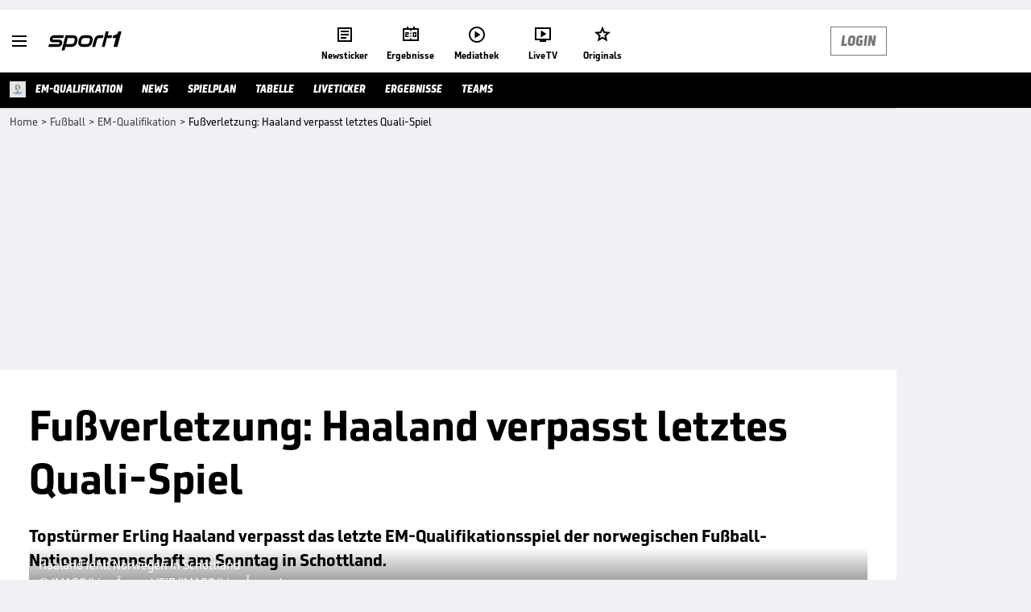

--- FILE ---
content_type: text/html; charset=utf-8
request_url: https://www.sport1.de/news/fussball/em-qualifikation/2023/11/fussverletzung-haaland-verpasst-letztes-quali-spiel
body_size: 96056
content:
<!DOCTYPE html><html lang="de"><head><meta charSet="utf-8" data-next-head=""/><meta name="viewport" content="width=device-width, initial-scale=1.0, maximum-scale=1.0, user-scalable=no" data-next-head=""/><title data-next-head="">Fußverletzung: Haaland verpasst letztes Quali-Spiel</title><meta name="apple-itunes-app" content="app-id=300000385, app-argument=sport1://article/6736467" data-next-head=""/><meta property="al:ios:url" content="sport1://article/6736467" data-next-head=""/><meta property="al:android:url" content="sport1://article/6736467" data-next-head=""/><meta property="al:windows_universal:url" content="sport1://article/6736467" data-next-head=""/><link rel="preload" as="script" href="https://consentv2.sport1.de/wrapperMessagingWithoutDetection.js"/><link rel="manifest" href="/manifest.json"/><link rel="preconnect" fetchPriority="high" href="https://reshape.sport1.de"/><link rel="dns-prefetch" fetchPriority="high" href="https://images.sport1.de"/><link rel="dns-prefetch" href="https://sentry.sport1dev.de"/><link rel="apple-touch-icon" href="https://www.sport1.de/favicon-192x192.png"/><link rel="preload" fetchPriority="high" href="https://content.jwplatform.com/libraries/nrRgdCot.js" as="script" type="text/javascript"/><link rel="canonical" href="https://www.sport1.de/news/fussball/em-qualifikation/2023/11/fussverletzung-haaland-verpasst-letztes-quali-spiel"/><link rel="alternate" hrefLang="x-default" href="https://www.sport1.de/news/fussball/em-qualifikation/2023/11/fussverletzung-haaland-verpasst-letztes-quali-spiel"/><link rel="alternate" hrefLang="de-DE" href="https://www.sport1.de/news/fussball/em-qualifikation/2023/11/fussverletzung-haaland-verpasst-letztes-quali-spiel"/><link rel="alternate" hrefLang="de-CH" href="https://www.sport1.de/news/fussball/em-qualifikation/2023/11/fussverletzung-haaland-verpasst-letztes-quali-spiel"/><link rel="alternate" hrefLang="de-AT" href="https://www.sport1.de/news/fussball/em-qualifikation/2023/11/fussverletzung-haaland-verpasst-letztes-quali-spiel"/><meta name="robots" content="index, follow, max-image-preview:large"/><meta name="copyright" content="SPORT1"/><meta name="publisher" content="SPORT1"/><meta name="cXenseParse:xkr-tag_icon" content="https://reshape.sport1.de/c/s/competition/opta_3/200x200"/><meta name="cXenseParse:xkr-tag_category" content="EM-Qualifikation"/><meta name="article:modified_time" content="2023-11-18T13:59:12.000Z"/><meta name="cXenseParse:xkr-article_with_top_video" content="false"/><meta name="cXenseParse:xkr-teaser_meta_title" content="Fußverletzung: Haaland verpasst letztes Quali-Spiel"/><meta name="date" content="2023-12-05T16:20:21.000Z"/><meta property="og:title" content="Fußverletzung: Haaland verpasst letztes Quali-Spiel"/><meta name="cXenseParse:xkr-teaser_title" content="Fußverletzung: Haaland verpasst letztes Quali-Spiel"/><meta name="description" content="Topstürmer Erling Haaland verpasst das letzte EM-Qualifikationsspiel der norwegischen Fußball-Nationalmannschaft am Sonntag in Schottland."/><meta property="og:description" content="Topstürmer Erling Haaland verpasst das letzte EM-Qualifikationsspiel der norwegischen Fußball-Nationalmannschaft am Sonntag in Schottland."/><meta property="og:image" content="https://reshape.sport1.de/c/t/af7056a0-66d3-49eb-8127-b9358751b5b9/1200x630"/><meta name="thumbnail_image_url" content="https://reshape.sport1.de/c/t/af7056a0-66d3-49eb-8127-b9358751b5b9/1200x900"/><meta name="thumbnail" content="https://reshape.sport1.de/c/t/af7056a0-66d3-49eb-8127-b9358751b5b9/1200x900"/><meta property="og:type" content="article"/><meta property="og:url" content="https://www.sport1.de/news/fussball/em-qualifikation/2023/11/fussverletzung-haaland-verpasst-letztes-quali-spiel"/><meta property="og:site_name" content="SPORT1"/><meta name="referrer" content="no-referrer-when-downgrade"/><link rel="preload" href="/_next/static/media/b3451159d25388a2.p.woff2" as="font" type="font/woff2" crossorigin="anonymous" data-next-font=""/><link rel="preload" href="/_next/static/css/9d7f6c4fc1d8f70f.css" as="style"/><link rel="preload" href="/_next/static/css/19a0447bd6f55ff0.css" as="style"/><link rel="preload" href="/_next/static/css/a212ea757d81bba9.css" as="style"/><script type="application/ld+json" data-next-head="">{"@context":"https://schema.org","@type":"BreadcrumbList","itemListElement":[{"@type":"ListItem","position":1,"name":"Home","item":"https://www.sport1.de/"},{"@type":"ListItem","position":2,"name":"Fußball","item":"https://www.sport1.de/channel/fussball"},{"@type":"ListItem","position":3,"name":"EM-Qualifikation","item":"https://www.sport1.de/channel/fussball/em-qualifikation"},{"@type":"ListItem","position":4,"name":"Fußverletzung: Haaland verpasst letztes Quali-Spiel","item":"https://www.sport1.de/news/fussball/em-qualifikation/2023/11/fussverletzung-haaland-verpasst-letztes-quali-spiel"}]}</script><link rel="preload" as="image" imageSrcSet="/_next/image?url=https%3A%2F%2Freshape.sport1.de%2Fc%2Ft%2Faf7056a0-66d3-49eb-8127-b9358751b5b9%2F468x263&amp;w=320&amp;q=75 320w, /_next/image?url=https%3A%2F%2Freshape.sport1.de%2Fc%2Ft%2Faf7056a0-66d3-49eb-8127-b9358751b5b9%2F468x263&amp;w=384&amp;q=75 384w, /_next/image?url=https%3A%2F%2Freshape.sport1.de%2Fc%2Ft%2Faf7056a0-66d3-49eb-8127-b9358751b5b9%2F468x263&amp;w=480&amp;q=75 480w, /_next/image?url=https%3A%2F%2Freshape.sport1.de%2Fc%2Ft%2Faf7056a0-66d3-49eb-8127-b9358751b5b9%2F468x263&amp;w=768&amp;q=75 768w, /_next/image?url=https%3A%2F%2Freshape.sport1.de%2Fc%2Ft%2Faf7056a0-66d3-49eb-8127-b9358751b5b9%2F468x263&amp;w=1024&amp;q=75 1024w, /_next/image?url=https%3A%2F%2Freshape.sport1.de%2Fc%2Ft%2Faf7056a0-66d3-49eb-8127-b9358751b5b9%2F468x263&amp;w=1200&amp;q=75 1200w" imageSizes="(max-width: 1024px) 100vw, 1041px" data-next-head=""/><script>window.dataLayer = window.dataLayer || []; window.dataLayer.push({event: "cmp_disclosure_only"});</script><script data-description="sourcepoint stub code">"use strict";function _typeof(t){return(_typeof="function"==typeof Symbol&&"symbol"==typeof Symbol.iterator?function(t){return typeof t}:function(t){return t&&"function"==typeof Symbol&&t.constructor===Symbol&&t!==Symbol.prototype?"symbol":typeof t})(t)}!function(){var t=function(){var t,e,o=[],n=window,r=n;for(;r;){try{if(r.frames.__tcfapiLocator){t=r;break}}catch(t){}if(r===n.top)break;r=r.parent}t||(!function t(){var e=n.document,o=!!n.frames.__tcfapiLocator;if(!o)if(e.body){var r=e.createElement("iframe");r.style.cssText="display:none",r.name="__tcfapiLocator",e.body.appendChild(r)}else setTimeout(t,5);return!o}(),n.__tcfapi=function(){for(var t=arguments.length,n=new Array(t),r=0;r<t;r++)n[r]=arguments[r];if(!n.length)return o;"setGdprApplies"===n[0]?n.length>3&&2===parseInt(n[1],10)&&"boolean"==typeof n[3]&&(e=n[3],"function"==typeof n[2]&&n[2]("set",!0)):"ping"===n[0]?"function"==typeof n[2]&&n[2]({gdprApplies:e,cmpLoaded:!1,cmpStatus:"stub"}):o.push(n)},n.addEventListener("message",(function(t){var e="string"==typeof t.data,o={};if(e)try{o=JSON.parse(t.data)}catch(t){}else o=t.data;var n="object"===_typeof(o)&&null!==o?o.__tcfapiCall:null;n&&window.__tcfapi(n.command,n.version,(function(o,r){var a={__tcfapiReturn:{returnValue:o,success:r,callId:n.callId}};t&&t.source&&t.source.postMessage&&t.source.postMessage(e?JSON.stringify(a):a,"*")}),n.parameter)}),!1))};"undefined"!=typeof module?module.exports=t:t()}();</script><script data-description="sourcepoint configuration">window._sp_ = {"config":{"accountId":1311,"baseEndpoint":"https://consentv2.sport1.de","propertyHref":"https://tv.sport1.de","propertyId":8089,"managerId":184904,"isSPA":true,"gdpr":{"targetingParams":{"acps":"false"}}}}</script><script async="" id="SourcePointCMPScript">!/bingbot|chrome-lighthouse|cxensebot|facebookexternalhit|facebot|google \(\+https:\/\/developers\.google.com\/\+\/web\/snippet\/\)|googlebot|mediapartners-google|msnbot|twitterbot|yahoocachesystem|ysearch/i.test(navigator.userAgent) && (window.Cypress == undefined) && document.write('<scr' + 'ipt async importance="high" src="https://consentv2.sport1.de/wrapperMessagingWithoutDetection.js"></scr' + 'ipt>')</script><script>(function(w,d,s,l,i){
                function checkCP() {
                    try {
                        if (document.cookie) {
                        var c = document.cookie.split('; ').find(function (c) { return c.indexOf('_cpauthhint=') === 0; });
                        if (c) {
                            var val = c.substring('_cpauthhint='.length);
                            if (val && val.indexOf('1') !== -1) {
                            return true;
                            }
                        }
                        }
                    } catch (e) {}
                    return false;
                    };
                if(checkCP()) {return;}
                w[l]=w[l]||[];
                w[l].push({'gtm.start':new Date().getTime(),event:'gtm.js'});var f=d.getElementsByTagName(s)[0],j=d.createElement(s),dl=l!='dataLayer'?'&l='+l:'';j.async=true;j.src='https://www.googletagmanager.com/gtm.js?id='+i+dl;f.parentNode.insertBefore(j,f);})(window,document,'script','dataLayer','GTM-PRGQ8J6G');</script><script>window.dataLayer = window.dataLayer || [];window.dataLayer.push({site_domain: location.hostname,site_environment: /stag/.test(location.hostname) ? 'staging' : (/local|review/.test(location.hostname) ? 'review' : 'prod'),site_deviceCategory: innerWidth <= 767 ? 'mobile' : 'desktop',...{"event":"site.info","site_language":"de","site_platform":"news"}});(function () {function setAndGetReferrerValues () {let referringPageType;try {referringPageType = sessionStorage.getItem('page_referring_page_type');} catch (e) {}/*** Possible referrers are sport1.de tv.sport1.de and location.hostname,* since all we need is for our referrer to coincide with the current hostname* (helpful for localhost, review, etc., that is, where we do not use the PROD environment)*/const possibleDocumentReferrers = ['www.sport1.de','tv.sport1.de',location.hostname];const shouldAddReferringValues = possibleDocumentReferrers.some((referrer) => document.referrer.includes(referrer));let referringPageInfo = {};if(referringPageType && shouldAddReferringValues){referringPageInfo = {'page_referring_page_type': referringPageType};}try{sessionStorage.setItem('page_referring_page_type',"artikel");} catch (e) {}return referringPageInfo}if (location.search.includes('b2h=true')) {history.replaceState({ b2h: true }, '', '/');window.dataLayer.push({...{"event":"page.info","page_type":"artikel","page_name":"/news/fussball/em-qualifikation/2023/11/fussverletzung-haaland-verpasst-letztes-quali-spiel","page_content_id":"6736467","page_title":"Fußverletzung: Haaland verpasst letztes Quali-Spiel","page_slug":"/news/fussball/em-qualifikation/2023/11/fussverletzung-haaland-verpasst-letztes-quali-spiel","page_language":"de","page_publishing_date":"2023-12-05","page_publishing_time":"16:20:21","page_updated_date":"2023-11-18","page_updated_time":"13:59:12","page_withvideo":"false","page_sports_tags":"Fußball","page_competition_tags":"EM-Qualifikation","page_all_tags":"Fußball | EM-Qualifikation","page_tag_label_ids":"T-3 | T-663 | L-P-opta_223094","page_all_labels":"Erling Haaland","page_ivw_code":"tx_fussball_em-qualifikation","page_article_type":"news_artikel","page_adLevel1":"fussball","page_adLevel2":"em-qualifikation","page_adLevel3":"schottland","ad_unit2":"story","ad_unit3":"fussball","ad_unit4":"em-qualifikation","teaser_title":"Fußverletzung: Haaland verpasst letztes Quali-Spiel","teaser_meta_title":"Fußverletzung: Haaland verpasst letztes Quali-Spiel","page_ads_active":"true"},...setAndGetReferrerValues(),page_referring_widget: "zur-startseite"});} else {const itemId = "PAGE_REFERRING_WIDGET_ID";const pageReferringWidget = localStorage.getItem(itemId);localStorage.setItem(itemId, "");window.dataLayer.push({...{"event":"page.info","page_type":"artikel","page_name":"/news/fussball/em-qualifikation/2023/11/fussverletzung-haaland-verpasst-letztes-quali-spiel","page_content_id":"6736467","page_title":"Fußverletzung: Haaland verpasst letztes Quali-Spiel","page_slug":"/news/fussball/em-qualifikation/2023/11/fussverletzung-haaland-verpasst-letztes-quali-spiel","page_language":"de","page_publishing_date":"2023-12-05","page_publishing_time":"16:20:21","page_updated_date":"2023-11-18","page_updated_time":"13:59:12","page_withvideo":"false","page_sports_tags":"Fußball","page_competition_tags":"EM-Qualifikation","page_all_tags":"Fußball | EM-Qualifikation","page_tag_label_ids":"T-3 | T-663 | L-P-opta_223094","page_all_labels":"Erling Haaland","page_ivw_code":"tx_fussball_em-qualifikation","page_article_type":"news_artikel","page_adLevel1":"fussball","page_adLevel2":"em-qualifikation","page_adLevel3":"schottland","ad_unit2":"story","ad_unit3":"fussball","ad_unit4":"em-qualifikation","teaser_title":"Fußverletzung: Haaland verpasst letztes Quali-Spiel","teaser_meta_title":"Fußverletzung: Haaland verpasst letztes Quali-Spiel","page_ads_active":"true"},...setAndGetReferrerValues(),page_referring_widget: pageReferringWidget});}/*** TODO: Ströer, check for better adblock detection* window.dataLayer.push({ event: 'ads.info', ad_blocker: MAGIC!!! });*/}());</script><script>/* 20032101 */ !function(Wn,En){try{function kn(n,e){return Wn[bn("c2V0VGltZW91dA==")](n,e)}function Zn(n){return parseInt(n.toString().split(".")[0],10)}Wn.gnfrge3dFlags={};var n=2147483648,e=1103515245,t=12345,g=function(){function f(n,e){var t,g=[],r=typeof n;if(e&&"object"==r)for(t in n)try{g.push(f(n[t],e-1))}catch(n){}return g.length?g:"string"==r?n:n+"\0"}var n="unknown";try{n=f(navigator,void 0).toString()}catch(n){}return function(n){for(var e=0,t=0;t<n.length;t++)e+=n.charCodeAt(t);return e}(f(window.screen,1).toString()+n)+100*(new Date).getMilliseconds()}();function Sn(){return(g=(e*g+t)%n)/(n-1)}function yn(){for(var n="",e=65;e<91;e++)n+=h(e);for(e=97;e<123;e++)n+=h(e);return n}function h(n){return(" !\"#$%&'()*+,-./0123456789:;<=>?@A"+("BCDEFGHIJKLMNOPQRSTUVWXYZ["+"\\\\"[0]+"]^_`a")+"bcdefghijklmnopqrstuvwxyz{|}~")[n-32]}function bn(n){var e,t,g,r,f=yn()+"0123456789+/=",d="",a=0;for(n=n.replace(/[^A-Za-z0-9\+\/\=]/g,"");a<n.length;)e=f.indexOf(n[a++]),t=f.indexOf(n[a++]),g=f.indexOf(n[a++]),r=f.indexOf(n[a++]),d+=h(e<<2|t>>4),64!=g&&(d+=h((15&t)<<4|g>>2)),64!=r&&(d+=h((3&g)<<6|r));return d}function Hn(){try{return navigator.userAgent||navigator.vendor||window.opera}catch(n){return"unknown"}}function Mn(e,t,g,r){r=r||!1;try{e.addEventListener(t,g,r),Wn.gnfrgClne.push([e,t,g,r])}catch(n){e.attachEvent&&(e.attachEvent("on"+t,g),Wn.gnfrgClne.push([e,t,g,r]))}}function o(n,e,t){var g,r;n&&e&&t&&((g=Wn.gnfrgd8394&&Wn.gnfrgd8394.a&&Wn.gnfrgd8394.a[n])&&(r=g&&(g.querySelector("iframe")||g.querySelector("img"))||null,Mn(Wn,"scroll",function(n){t(g,r,In(e))||(g.removeAttribute("style"),r&&r.removeAttribute("style"))},!1),t(g,r,In(e))))}function r(n){if(!n)return"";for(var e=bn("ISIjJCUmJygpKissLS4vOjs8PT4/QFtcXV5ge3x9"),t="",g=0;g<n.length;g++)t+=-1<e.indexOf(n[g])?bn("XA==")+n[g]:n[g];return t}var f=0,d=[];function Gn(n){d[n]=!1}function Dn(n,e){var t,g=f++,r=(Wn.gnfrgClni&&Wn.gnfrgClni.push(g),d[g]=!0,function(){n.call(null),d[g]&&kn(r,t)});return kn(r,t=e),g}function V(n){var e,t,n=n.dark?(t="",(e=n).pm?t=e.ab?e.nlf?mn("kwwsv=22uhvkdsh1vsruw41gh2f2h29:<69g;h093fg0i48f0i<980"+Wn.gnfrga00Rnd+"2<:<{774",-3):mn("kwwsv=22uhvkdsh1vsruw41gh2f2{2g:hh;<:f0ffh60h85:097;h0"+Wn.gnfrga00Rnd+"24533{9:9",-3):e.nlf?mn("kwwsv=22uhvkdsh1vsruw41gh2f2n2947gh7<<09;3<09h:<05ih40"+Wn.gnfrga00Rnd+"24<<{484",-3):mn("kwwsv=22uhvkdsh1vsruw41gh2f2w27:9984;608;fi04i350;9590"+Wn.gnfrga00Rnd+"2:84{8<<",-3):e.ab?t=e.mobile?e.aab?e.nlf?mn("kwwsv=22uhvkdsh1vsruw41gh2f2{2f<h<:if8045<7058;<05f7<0"+Wn.gnfrga00Rnd+"26:7{634",-3):mn("kwwsv=22uhvkdsh1vsruw41gh2f2w2h6<<hfg:0e6g60iee30<6970"+Wn.gnfrga00Rnd+"2<;4{76<",-3):e.nlf?mn("kwwsv=22uhvkdsh1vsruw41gh2f2z2i436i85g0f7i;04:3f096:h0"+Wn.gnfrga00Rnd+"2<;4{76<",-3):mn("kwwsv=22uhvkdsh1vsruw41gh2f2k2i776i;340ii4f09e<;0f8i90"+Wn.gnfrga00Rnd+"24<<{484",-3):e.crt?e.aab?mn("kwwsv=22uhvkdsh1vsruw41gh2f2o2e:;8g73f04i5906he309;890"+Wn.gnfrga00Rnd+"2<;4{76<",-3):mn("kwwsv=22uhvkdsh1vsruw41gh2f2e275534gg704<580i;740;77g0"+Wn.gnfrga00Rnd+"26:9{5<<",-3):e.aab?e.nlf?mn("kwwsv=22uhvkdsh1vsruw41gh2f2r26i4fe:i70:f730h6ff07g550"+Wn.gnfrga00Rnd+"2:84{8<<",-3):mn("kwwsv=22uhvkdsh1vsruw41gh2f2k2g7h46:e:08g8;07gge0669f0"+Wn.gnfrga00Rnd+"2:7<{934",-3):e.nlf?mn("kwwsv=22uhvkdsh1vsruw41gh2f2u2feh5ie980:;6g0:3<f0;6930"+Wn.gnfrga00Rnd+"2<;4{76<",-3):mn("kwwsv=22uhvkdsh1vsruw41gh2f2y25<h8467;0;;3i086;f0;g6;0"+Wn.gnfrga00Rnd+"24534{9:8",-3):e.nlf?t=mn("kwwsv=22uhvkdsh1vsruw41gh2f2}2gg5;fg<:06:;e0h7ef0h95<0"+Wn.gnfrga00Rnd+"24<<{484",-3):e.ncna&&(t=mn("kwwsv=22uhvkdsh1vsruw41gh2f2h2;638ee;e0f95e0gh<e09i6i0"+Wn.gnfrga00Rnd+"2534{47<",-3)),t):(e="",(t=n).pm?e=t.ab?t.nlf?mn("kwwsv=22uhvkdsh1vsruw41gh2f2y25i;f4ie50;9980f5g9046480"+Wn.gnfrga00Rnd+"24533{9:9",-3):mn("kwwsv=22uhvkdsh1vsruw41gh2f2{2g3i;g93g0<:e;05<f30ii8f0"+Wn.gnfrga00Rnd+"24534{9:8",-3):t.nlf?mn("kwwsv=22uhvkdsh1vsruw41gh2f2h2g4f;fh<70;:g70576e0i96h0"+Wn.gnfrga00Rnd+"2:84{8<<",-3):mn("kwwsv=22uhvkdsh1vsruw41gh2f2h2hif<<53f0:h<30<7ff08;860"+Wn.gnfrga00Rnd+"26:9{5<<",-3):t.ab?e=t.mobile?t.aab?t.nlf?mn("kwwsv=22uhvkdsh1vsruw41gh2f2r24;<8g7<i0g<g:0h6640g4990"+Wn.gnfrga00Rnd+"24<<{484",-3):mn("kwwsv=22uhvkdsh1vsruw41gh2f2}27f:787ie098f506hf<0<g;g0"+Wn.gnfrga00Rnd+"24534{9:8",-3):t.nlf?mn("kwwsv=22uhvkdsh1vsruw41gh2f2x2h;e;fe890<h390ie9h0g4ee0"+Wn.gnfrga00Rnd+"26:9{5<<",-3):mn("kwwsv=22uhvkdsh1vsruw41gh2f2}2f8e8<:;e079h40he;;0<8330"+Wn.gnfrga00Rnd+"24533{9:9",-3):t.crt?t.aab?mn("kwwsv=22uhvkdsh1vsruw41gh2f2r24e49i9g<0e4h30567g0;8fg0"+Wn.gnfrga00Rnd+"2<:<{774",-3):mn("kwwsv=22uhvkdsh1vsruw41gh2f2q294:3:59506;5<0<44f0fh6i0"+Wn.gnfrga00Rnd+"26:7{634",-3):t.aab?t.nlf?mn("kwwsv=22uhvkdsh1vsruw41gh2f2h2;e::f::e0:7h30e6f508g:60"+Wn.gnfrga00Rnd+"24534{9:8",-3):mn("kwwsv=22uhvkdsh1vsruw41gh2f2i2;gf<688i07g9f07h:708;3i0"+Wn.gnfrga00Rnd+"2534{47<",-3):t.nlf?mn("kwwsv=22uhvkdsh1vsruw41gh2f2x28h88geg809g9<0<35g0;:6e0"+Wn.gnfrga00Rnd+"2:84{8<<",-3):mn("kwwsv=22uhvkdsh1vsruw41gh2f2g2:;67ig94047;;06feh0g;g80"+Wn.gnfrga00Rnd+"24533{9:9",-3):t.nlf?e=mn("kwwsv=22uhvkdsh1vsruw41gh2f2w264f478880g93:0e;:h0:h;:0"+Wn.gnfrga00Rnd+"2:7<{934",-3):t.ncna&&(e=mn("kwwsv=22uhvkdsh1vsruw41gh2f2}2;6::9<;40fi740e5e904fhf0"+Wn.gnfrga00Rnd+"2:7<{934",-3)),e);return n}function c(){return Wn.location.hostname}function mn(n,e){for(var t="",g=0;g<n.length;g++)t+=h(n.charCodeAt(g)+e);return t}function Fn(n,e){var t=re(n);if(!t)return t;if(""!=e)for(var g=0;g<e.length;g++){var r=e[g];"^"==r&&(t=t.parentNode),"<"==r&&(t=t.previousElementSibling),">"==r&&(t=t.nextElementSibling),"y"==r&&(t=t.firstChild)}return t}function a(n,e){var t=0,g=0,e=function(n){for(var e=0,t=0;n;)e+=n.offsetLeft+n.clientLeft,t+=n.offsetTop+n.clientTop,n=n.offsetParent;return{x:e,y:t}}(e);return(n.pageX||n.pageY)&&(t=n.pageX,g=n.pageY),(n.clientX||n.clientY)&&(t=n.clientX+document.body.scrollLeft+document.documentElement.scrollLeft,g=n.clientY+document.body.scrollTop+document.documentElement.scrollTop),{x:t-=e.x,y:g-=e.y}}function zn(n,e){return e[bn("Z2V0Qm91bmRpbmdDbGllbnRSZWN0")]?(t=n,g=In(g=e),{x:t.clientX-g.left,y:t.clientY-g.top}):a(n,e);var t,g}function On(n,e){n.addEventListener?Mn(n,"click",e,!0):n.attachEvent&&n.attachEvent("onclick",function(){return e.call(n,window.event)})}function jn(n,e,t){function g(){return!!e()&&(t(),!0)}var r;g()||(r=Dn(function(){g()&&Gn(r)},250),g())}function s(){Wn.gnfrge3dFlags.trub||(Wn.gnfrge3dFlags.trub=!0,Tn(mn("kwwsv=22uhvkdsh1vsruw41gh2f2f2fh5:h4e304<8407gg4057<<0"+Wn.gnfrga00Rnd+"2:7<{934",-3),null,null),"function"==typeof KDFGQTrUbDet&&KDFGQTrUbDet())}function i(){var V=0,v=Dn(function(){if("function"==typeof __tcfapi&&(__tcfapi("addEventListener",2,function(n,e){!e||n.eventStatus&&"tcloaded"!==n.eventStatus&&"useractioncomplete"!==n.eventStatus||(Wn.gnfrge3dFlags.tcf=n)}),1)){if(Gn(v),Wn.gnfrg080sdl&&!Wn.gnfrg76fInjct){Wn.gnfrg76fInjct=!0,Wn.gnfrg984Pc={},Wn.gnfrg6b7Oc=[],Wn.gnfrg43eAm={},Wn.gnfrga1cAv={},Wn.gnfrg338Aw={},Wn.gnfrg21eRqr={},Wn.gnfrga3dRqq=[],Wn.gnfrga1cAvt={},Wn.gnfrg0d1Ev={};if(Wn.gnfrge3dFlags.gnfrgnpm=!1,Wn.gnfrge3dFlags.npm=!1,de(fe("[class*=s1-ad-banner]"),function(n,e){e.className+=" bobj"+n}),de(fe("[class*=s1-ad-topmobile]:not(.s1-ad-topmobile1):not(.s1-ad-topmobile), #betsense"),function(n,e){e.className+=" mrobj"+n}),Wn.gnfrge3dFlags.tcf&&Wn.gnfrge3dFlags.tcf.purpose.consents[10]&&Wn.gnfrge3dFlags.tcf.vendor.consents[539]&&(!Wn.gnfrge3dFlags.tcf.publisher.restrictions[10]||1!==Wn.gnfrge3dFlags.tcf.publisher.restrictions[10][539])){if(gnfrge3dFlags.ptc4els){var n=gnfrge3dFlags.badafit,i=gnfrge3dFlags.mbd92el||10,s=gnfrge3dFlags.ig415BP||{},l=function(){var f=xn("style"),d=!(f.type="text/css"),a=xn("style"),h=!(a.type="text/css");return function(n,e){if(e)if("b"!==n||d)"r"===n&&(h?(r=(g=a).sheet).insertRule(e,0):(h=!0,Yn(a,e),Nn(En.body,a)));else{if(d=!0,s)for(var t=0;t<s.length;t++)e=e.replace(new RegExp("([;{])"+s[t]+": [^;]+;","g"),"$1");var g="[^:;{",r="!important;";e=e.replace(new RegExp(g+"}]+: [^;]+\\s"+r,"g"),""),Yn(f,e),En.head.insertBefore(f,En.head.firstChild)}}}();if(n){if(n.length>i){for(var e=0,o=[0],t=[n[0]],g=1;g<i;g++){for(;-1<o.indexOf(e);)e=Zn(Sn()*n.length);o.push(e),t[g]=n[e]}n=t,gnfrge3dFlags.badafit=t}for(var c={},r=0;r<n.length;r++){var f,d,a="string"==typeof n[r]?re(n[r]):n[r];a&&a instanceof Node&&((f={element:a,co4acso:{},rc676cls:ie(7),co0a9tx:""}).co0a9tx+="."+f.rc676cls+"{",s&&-1!==s.indexOf("position")||(d=N(a,"position"),f.co4acso.position=d,f.co0a9tx+="position:"+d+";"),s&&-1!==s.indexOf("left")||(d=N(a,"left"),f.co4acso.left=d,f.co0a9tx+="left:"+d+";"),s&&-1!==s.indexOf("top")||(d=N(a,"top"),f.co4acso.top=d,f.co0a9tx+="top:"+d+";"),s&&-1!==s.indexOf("right")||(d=N(a,"right"),f.co4acso.right=d,f.co0a9tx+="right:"+d+";"),s&&-1!==s.indexOf("bottom")||(d=N(a,"bottom"),f.co4acso.bottom=d,f.co0a9tx+="bottom:"+d+";"),s&&-1!==s.indexOf("cursor")||(d=N(a,"cursor"),f.co4acso.cursor=d,f.co0a9tx+="cursor:"+d+";"),s&&-1!==s.indexOf("z-index")||(d=N(a,"z-index"),f.co4acso["z-index"]=d,f.co0a9tx+="z-index:"+d+";"),s&&-1!==s.indexOf("width")||(d=N(a,"width"),f.co4acso.width=d,f.co0a9tx+="width:"+d+";"),s&&-1!==s.indexOf("height")||(d=N(a,"height"),f.co4acso.height=d,f.co0a9tx+="height:"+d+";"),s&&-1!==s.indexOf("max-width")||(d=N(a,"max-width"),f.co4acso["max-width"]=d,f.co0a9tx+="max-width:"+d+";"),s&&-1!==s.indexOf("margin")||(d=N(a,"margin"),f.co4acso.margin=d,f.co0a9tx+="margin:"+d+";"),s&&-1!==s.indexOf("content")||(d=N(a,"content"),f.co4acso.content=d,f.co0a9tx+="content:"+d+";"),s&&-1!==s.indexOf("background")||(d=N(a,"background"),f.co4acso.background=d,f.co0a9tx+="background:"+d+";"),s&&-1!==s.indexOf("color")||(d=N(a,"color"),f.co4acso.color=d,f.co0a9tx+="color:"+d+";"),s&&-1!==s.indexOf("font-size")||(d=N(a,"font-size"),f.co4acso["font-size"]=d,f.co0a9tx+="font-size:"+d+";"),s&&-1!==s.indexOf("font-weight")||(d=N(a,"font-weight"),f.co4acso["font-weight"]=d,f.co0a9tx+="font-weight:"+d+";"),s&&-1!==s.indexOf("font-family")||(d=N(a,"font-family"),f.co4acso["font-family"]=d,f.co0a9tx+="font-family:"+d+";"),s&&-1!==s.indexOf("text-align")||(d=N(a,"text-align"),f.co4acso["text-align"]=d,f.co0a9tx+="text-align:"+d+";"),s&&-1!==s.indexOf("padding")||(d=N(a,"padding"),f.co4acso.padding=d,f.co0a9tx+="padding:"+d+";"),s&&-1!==s.indexOf("box-sizing")||(d=N(a,"box-sizing"),f.co4acso["box-sizing"]=d,f.co0a9tx+="box-sizing:"+d+";"),s&&-1!==s.indexOf("pointer-events")||(d=N(a,"pointer-events"),f.co4acso["pointer-events"]=d,f.co0a9tx+="pointer-events:"+d+";"),s&&-1!==s.indexOf("line-height")||(d=N(a,"line-height"),f.co4acso["line-height"]=d,f.co0a9tx+="line-height:"+d+";"),s&&-1!==s.indexOf("display")||(d=N(a,"display"),f.co4acso.display=d,f.co0a9tx+="display:"+d+";"),s&&-1!==s.indexOf("transition")||(d=N(a,"transition"),f.co4acso.transition=d,f.co0a9tx+="transition:"+d+";"),s&&-1!==s.indexOf("border-top")||(d=N(a,"border-top"),f.co4acso["border-top"]=d,f.co0a9tx+="border-top:"+d+";"),s&&-1!==s.indexOf("box-shadow")||(d=N(a,"box-shadow"),f.co4acso["box-shadow"]=d,f.co0a9tx+="box-shadow:"+d+";"),s&&-1!==s.indexOf("margin-left")||(d=N(a,"margin-left"),f.co4acso["margin-left"]=d,f.co0a9tx+="margin-left:"+d+";"),s&&-1!==s.indexOf("background-color")||(d=N(a,"background-color"),f.co4acso["background-color"]=d,f.co0a9tx+="background-color:"+d+";"),s&&-1!==s.indexOf("opacity")||(d=N(a,"opacity"),f.co4acso.opacity=d,f.co0a9tx+="opacity:"+d+";"),s&&-1!==s.indexOf("visibility")||(d=N(a,"visibility"),f.co4acso.visibility=d,f.co0a9tx+="visibility:"+d+";"),s&&-1!==s.indexOf("background-size")||(d=N(a,"background-size"),f.co4acso["background-size"]=d,f.co0a9tx+="background-size:"+d+";"),s&&-1!==s.indexOf("background-position")||(d=N(a,"background-position"),f.co4acso["background-position"]=d,f.co0a9tx+="background-position:"+d+";"),s&&-1!==s.indexOf("background-repeat")||(d=N(a,"background-repeat"),f.co4acso["background-repeat"]=d,f.co0a9tx+="background-repeat:"+d+";"),s&&-1!==s.indexOf("border")||(d=N(a,"border"),f.co4acso.border=d,f.co0a9tx+="border:"+d+";"),s&&-1!==s.indexOf("border-radius")||(d=N(a,"border-radius"),f.co4acso["border-radius"]=d,f.co0a9tx+="border-radius:"+d+";"),s&&-1!==s.indexOf("url(data")||(d=N(a,"url(data"),f.co4acso["url(data"]=d,f.co0a9tx+="url(data:"+d+";"),s&&-1!==s.indexOf("text-decoration")||(d=N(a,"text-decoration"),f.co4acso["text-decoration"]=d,f.co0a9tx+="text-decoration:"+d+";"),s&&-1!==s.indexOf("margin-right")||(d=N(a,"margin-right"),f.co4acso["margin-right"]=d,f.co0a9tx+="margin-right:"+d+";"),s&&-1!==s.indexOf("rotate")||(d=N(a,"rotate"),f.co4acso.rotate=d,f.co0a9tx+="rotate:"+d+";"),s&&-1!==s.indexOf("margin-bottom")||(d=N(a,"margin-bottom"),f.co4acso["margin-bottom"]=d,f.co0a9tx+="margin-bottom:"+d+";"),s&&-1!==s.indexOf("flex-direction")||(d=N(a,"flex-direction"),f.co4acso["flex-direction"]=d,f.co0a9tx+="flex-direction:"+d+";"),s&&-1!==s.indexOf("flex")||(d=N(a,"flex"),f.co4acso.flex=d,f.co0a9tx+="flex:"+d+";"),s&&-1!==s.indexOf("border-width")||(d=N(a,"border-width"),f.co4acso["border-width"]=d,f.co0a9tx+="border-width:"+d+";"),s&&-1!==s.indexOf("border-style")||(d=N(a,"border-style"),f.co4acso["border-style"]=d,f.co0a9tx+="border-style:"+d+";"),s&&-1!==s.indexOf("filter")||(d=N(a,"filter"),f.co4acso.filter=d,f.co0a9tx+="filter:"+d+";"),s&&-1!==s.indexOf("direction")||(d=N(a,"direction"),f.co4acso.direction=d,f.co0a9tx+="direction:"+d+";"),f.co0a9tx+="} ",c[n[r]]=f,l("b",""+bn(mn(bn("[base64]"),-3))),l("r",f.co0a9tx),a.className+=" "+f.rc676cls,a.className+=" ysfrua",a.className+=" dzfjzwv",a.className+=" zrumgdbosw",a.className+=" xfdxsx",a.className+=" cvxxoqsl",a.className+=" pdwqprwt",a.className+=" iinlxkfws",a.className+=" cxjkfq")}}}var h=xn("style");h.type="text/css",Yn(h,""+bn(mn(bn("[base64]"),-3))),Nn(j,h),Wn.gnfrgCln.push(h),setTimeout(R.bind(null,[]),0)}else{var u=!1;__tcfapi("addEventListener",2,function(n,e){u||!e||n.eventStatus&&"tcloaded"!==n.eventStatus&&"useractioncomplete"!==n.eventStatus||(Wn.gnfrge3dFlags.tcf=n,!Wn.gnfrge3dFlags.tcf.purpose.consents[10]||!Wn.gnfrge3dFlags.tcf.vendor.consents[539]||Wn.gnfrge3dFlags.tcf.publisher.restrictions[10]&&1===Wn.gnfrge3dFlags.tcf.publisher.restrictions[10][539]||(u=!0,U()))}),D=!1}}}else 40<++V&&Gn(v)},500)}function R(n){var g,r,e=[];function i(n){var t=xn("div"),n=(r[""+bn(mn(bn("VzZZM1xxTWtkWjd3V1o8bGRae29PWVFRVFlNWFVuWUlVRjRMXVpJbmVKb3hdVEBA"),-3))]=t,r[""+bn(mn(bn("UFdYNVFHREA="),-3))]=t,te(g[""+bn(mn(bn("VzZZM1xxTWtkWjd3V1o8bGRae29PWVFRVFlNWFVuWUlVRjRMXVpJbmVKb3hdVEBA"),-3))]=t,"feqPxSqTF"),Nn(n,t),Wn.gnfrgd8394.w[15640]=t,xn("div"));Yn(n,""+bn(mn(bn("[base64]"),-3))),de(n.childNodes,function(n,e){_n(t,e),Wn.gnfrgCln.push(e)});An([{function:function(n,e){var t=re("#sftblg");t&&Wn.gnfrge3dFlags&&"boolean"==typeof Wn.gnfrge3dFlags.isDarkMode&&t&&Wn.gnfrge3dFlags.isDarkMode&&t.classList.add("drlogo")}}],t,15640),Wn.gnfrgCln.push(t)}function l(n){var e=xn("div");r[""+bn(mn(bn("VzZZM1xxTWtkWjd3V1o8bGRae29PWVFRVFlNWFVuWUlVRjRbZnBJemZKWXw="),-3))]=e,r[""+bn(mn(bn("UFdYNVFHSEA="),-3))]=e,te(g[""+bn(mn(bn("VzZZM1xxTWtkWjd3V1o8bGRae29PWVFRVFlNWFVuWUlVRjRbZnBJemZKWXw="),-3))]=e,"kZQuhDSS"),_n(n,e),Wn.gnfrgd8394.w[15641]=e,Wn.gnfrgCln.push(e)}function o(n){var e=xn("div");r[""+bn(mn(bn("VzZZM1xxTWtkWjd3WDM0RVhvVUpVWFlIT1lnfFxbRXpdW0xA"),-3))]=e,r[""+bn(mn(bn("UFdYfFBHXEA="),-3))]=e,ee(g[""+bn(mn(bn("VzZZM1xxTWtkWjd3WDM0RVhvVUpVWFlIT1lnfFxbRXpdW0xA"),-3))]=e,"lFkRxXXK "),_n(n,e),Wn.gnfrgd8394.w[15206]=e,Wn.gnfrgCln.push(e)}function c(n){var e=xn("div");r[""+bn(mn(bn("WTVJdmVLRWtmSll8T1lnfFxbRXpdW0xA"),-3))]=e,r[""+bn(mn(bn("UFdUN1BXZkA="),-3))]=e,ee(g[""+bn(mn(bn("WTVJdmVLRWtmSll8T1lnfFxbRXpdW0xA"),-3))]=e,"WXusBfCr "),_n(n,e);An([{function:function(n,e){var t=n.parentElement;t&&-1<t.className.indexOf("s1-ad-container")&&(he(t,"beforeBegin",n),t=n.parentElement),t&&t.parentElement&&Ln(t.parentElement,"margin-bottom","0","")}}],Wn.gnfrgd8394.w[14817]=e,14817),Wn.gnfrgCln.push(e)}function u(n){var t=xn("div"),n=(r[""+bn(mn(bn("VzZZM1xxTWtkWjd3V1o8bGRae29PWVFRVFlNWFVuWUlVRjRXZUo8M2Z6QEA="),-3))]=t,r[""+bn(mn(bn("UFdYNVFHTEA="),-3))]=t,ee(g[""+bn(mn(bn("VzZZM1xxTWtkWjd3V1o8bGRae29PWVFRVFlNWFVuWUlVRjRXZUo8M2Z6QEA="),-3))]=t,"TUtskX "),Nn(n,t),Wn.gnfrgd8394.w[15642]=t,xn("div"));Yn(n,""+bn(mn(bn("[base64]"),-3))),de(n.childNodes,function(n,e){_n(t,e),Wn.gnfrgCln.push(e)}),Wn.gnfrgCln.push(t)}function V(n){var t=xn("div"),n=(r[""+bn(mn(bn("VzZZM1xxTWtkWjd3WDM0RVhvVUpVWFlIT1hrb1xaVXZkWjhv"),-3))]=t,r[""+bn(mn(bn("UFdYfFBHZkA="),-3))]=t,te(g[""+bn(mn(bn("VzZZM1xxTWtkWjd3WDM0RVhvVUpVWFlIT1hrb1xaVXZkWjhv"),-3))]=t,"JbjdWTafTz"),ee(t,"rGcehSuO "),n.firstChild?_n(n.firstChild,t):Nn(n,t),Wn.gnfrgd8394.w[15207]=t,xn("div"));Yn(n,""+bn(mn(bn("[base64]"),-3))),de(n.childNodes,function(n,e){_n(t,e),Wn.gnfrgCln.push(e)});An([{function:function(n,e){var t=Dn(function(){var n=re("[data-nsf='d']"),e=re(".sf_hl");n&&e&&(Gn(t),Nn(e,n),Ln(n,"display","block","important"))},250),g=re("#sftblg");g&&(-1<location.pathname.indexOf("/tv-video/video")&&Ln(g,"font-size","40px"),Wn.gnfrge3dFlags&&"boolean"==typeof Wn.gnfrge3dFlags.isDarkMode&&g&&Wn.gnfrge3dFlags.isDarkMode&&g.classList.add("drlogo"))}}],t,15207),Wn.gnfrgCln.push(t)}function v(n){var e=xn("div");r[""+bn(mn(bn("VzZZM1xxTWtkWjd3WDM0RVhvVUpVWFlIT1lRdmU2VX0="),-3))]=e,r[""+bn(mn(bn("UFdYfFBHakA="),-3))]=e,te(g[""+bn(mn(bn("VzZZM1xxTWtkWjd3WDM0RVhvVUpVWFlIT1lRdmU2VX0="),-3))]=e,"vchKRQujMW"),Nn(n,e);An([{function:function(n,e){function t(){return re(".outbrain-widget-wrapper [data-widget-id='AR_1'], .outbrain-widget-wrapper [data-widget-id='AR_2'], .outbrain-widget-wrapper [data-widget-id='AR_3'], .outbrain-widget-wrapper [data-widget-id='AR_4']")}Wn.gnfrge3dFlags.htobsp=function(){var n;re("#htobsp")||(te(n=xn("style"),"htobsp"),Yn(n,".ob-cards > *.OUTBRAIN:not([data-widget-id='FMS_CO_1']) { display: none !important; }"),Nn(En.head,n))};var g,r=t(),f=re(".OB-REACT-WRAPPER"),d="AR_1"===r.dataset.widgetId?[1,2,1,2,1,1]:[1,1,1,1,3],a="AR_1"===r.dataset.widgetId?"sfs":"sfl";de(d,function(n,e){for(var t,g=0;g<e;g++){var r=a+(n+1)+"_"+(g+1);re("."+r)||(r=r,t=void 0,(t=xn("div")).className=r,Nn(f,t))}}),Wn.gnfrgd839tc.pm?re(".sf_hl")||r.insertAdjacentHTML("afterBegin",'<div class="sf_hl"></div>'):g=Dn(function(){var n=t();n||Gn(g),de(n.querySelectorAll(".ob-cards > *.OUTBRAIN[data-widget-id='FMS_CO_1']"),function(n,e){for(var t=0;t<d[n];t++){var g=re("."+a+(n+1)+"_"+(t+1)+":not(.loc)");g&&(he(e,"beforeBegin",g),g.classList.add("loc"))}})},250)}}],Wn.gnfrgd8394.w[15208]=e,15208),Wn.gnfrgCln.push(e)}function R(n){var e=xn("div");r[""+bn(mn(bn("VzZZM1xxTWtkWjd3WDM0RVhvVUpVWFlIT1lRdmU2VX1PWDw0Zm9nc11KZ29nREBA"),-3))]=e,r[""+bn(mn(bn("UFdYfFFHVEA="),-3))]=e,te(g[""+bn(mn(bn("VzZZM1xxTWtkWjd3WDM0RVhvVUpVWFlIT1lRdmU2VX1PWDw0Zm9nc11KZ29nREBA"),-3))]=e,"gtWZSQFxDa"),Nn(n,e);An([{function:function(n,e){var f=re('.outbrain-widget-wrapper[data-testid$="AR_1"], .outbrain-widget-wrapper[data-testid$="AR_3"], .outbrain-widget-wrapper[data-testid$="AR_2"], .outbrain-widget-wrapper[data-testid$="AR_4"]');function d(n){var e=xn("div");return e.className=n,e}Wn.gnfrge3dFlags.htobsp=function(){var n=f.querySelector(".OB-REACT-WRAPPER"),n=(n&&Ln(n,"display","none","important"),re(".sf_hl"));n&&Ln(n,"display","block","")};var t=-1<f.dataset.testid.indexOf("AR_1")?[1,2,1,2,1,1]:[1,1,1,1,3],a=-1<f.dataset.testid.indexOf("AR_1")?"sfs":"sfl",h=0;de(t,function(n,e){for(var t=0;t<e;t++){var g=a+(n+1)+"_"+(t+1);re("."+g)||(g=d(g),Nn(f,g))}var r="reco_"+a+"_"+(h+1);re("."+r)||(r=d(r),Nn(f,r)),h++}),re(".sf_hl")||f.insertAdjacentHTML("afterBegin",'<div class="sf_hl" style="display: none;"></div>')}}],Wn.gnfrgd8394.w[15244]=e,15244),Wn.gnfrgCln.push(e)}g=n,r=e,jn(0,function(){var n=!0,e=Fn(""+bn(mn(bn("TDZRcFs1a3ZbNTR5XGpAQA=="),-3)),"");return n=(n=n&&e)&&n.getBoundingClientRect().top-Wn.innerHeight<=1400},function(){var n,e;n=i,!Wn.gnfrgebcMobile||(e=Fn(""+bn(mn(bn("TDZRcFs1a3ZbNTR5XGpAQA=="),-3)),""))&&n(e)}),jn(0,function(){return Fn(""+bn(mn(bn("T3A8NGdKTXxcWm94T1tnc11KZ29nRjQ2ZnBJemZKWXw="),-3)),"")},function(){var n,e;n=l,"/"===location.pathname||!Wn.gnfrgebcMobile||re("[class*=layout][class*=main-content]")||(e=Fn(""+bn(mn(bn("T3A8NGdKTXxcWm94T1tnc11KZ29nRjQ2ZnBJemZKWXw="),-3)),""))&&n(e)}),jn(0,function(){return Fn(""+bn(mn(bn("[base64]"),-3)),"")},function(){var n,e;n=o,Wn.gnfrgebcMobile||re("[class*=layout][class*=main-content]")||(e=Fn(""+bn(mn(bn("[base64]"),-3)),""))&&n(e)}),jn(0,function(){return Fn(""+bn(mn(bn("T3BNeVxwcnpPRkVlXDV7a2Y2UHRTWntraFo8NGdGNGdaNVF2XFtRfU5tM3dccDxuaFkzalNsRW5kW1xA"),-3)),"")},function(){var n,e;n=c,-1===location.pathname.indexOf("tv-video")&&1120<=(Wn.innerWidth||En.documentElement.clientWidth||En.body.clientWidth)&&((e=Fn(""+bn(mn(bn("T3BNeVxwcnpPRkVlXDV7a2Y2UHRTWntraFo8NGdGNGdaNVF2XFtRfU5tM3dccDxuaFkzalNsRW5kW1xA"),-3)),""))&&n(e))}),jn(0,function(){return r[""+bn(mn(bn("UFdYNVFHSEA="),-3))]},function(){var n,e;n=u,!Wn.gnfrgebcMobile||(e=r[""+bn(mn(bn("UFdYNVFHSEA="),-3))])&&n(e)}),jn(0,function(){return r[""+bn(mn(bn("UFdYfFBHXEA="),-3))]},function(){var n,e;n=V,Wn.gnfrgebcMobile||(e=r[""+bn(mn(bn("UFdYfFBHXEA="),-3))])&&n(e)}),jn(0,function(){var n=!0,n=r[""+bn(mn(bn("UFdYfFBHXEA="),-3))],e=Fn(""+bn(mn(bn("[base64]"),-3)),""),e=(n=n&&e,Fn(""+bn(mn(bn("T248Rk9ZTUlUWFFYT1lnVlRZRVRVWUxA"),-3)),""));return n=n&&e},function(){var n,e;n=v,!(-1<location.search.indexOf("theirwidget")||-1<location.hash.indexOf("theirwidget"))||(e=r[""+bn(mn(bn("UFdYfFBHXEA="),-3))])&&n(e)}),jn(0,function(){var n=!0,n=r[""+bn(mn(bn("UFdYfFBHXEA="),-3))],e=Fn(""+bn(mn(bn("T248Rk9ZTUlUWFFYT1lnVlRZRVRVWUxA"),-3)),""),e=(n=n&&e,Fn(""+bn(mn(bn("[base64]"),-3)),""));return n=n&&e},function(){var n,e;n=R,-1!==location.search.indexOf("theirwidget")||-1!==location.hash.indexOf("theirwidget")||(e=r[""+bn(mn(bn("UFdYfFBHXEA="),-3))])&&n(e)});var h=n,n=e,e=(-1<location.search.indexOf("test=true")||location.hash.indexOf("test=true"),Wn.gnfrg25cPtl=17,Wn.gnfrga73Pl=0,!1),t=function(r,f,d,a){Wn.gnfrgd8394.ep.add(14820),d||((new Date).getTime(),Tn(mn("kwwsv=22uhvkdsh1vsruw41gh2f2n2g:h;<8<g0h37g0g99f0ie8g0"+Wn.gnfrga00Rnd+"2<:<{774",-3),function(){var n,e,t,g;d||(d=!0,(n=this).height<2?Un(14820,f,!1):a==Wn.gnfrga00Rnd&&(e=r,t=xn("div"),ge(h[""+bn(mn(bn("VG5JR1Z6QEA="),-3))]=t,Kn()),te(t,"qNysnALMTE"),ee(t,"DQfZpLOuip "),g=n,Wn.gnfrg43eAm[14820]&&(Qn(Wn.gnfrg43eAm[14820]),Wn.gnfrg43eAm[14820]=!1),On(g,function(n,e){if(!Wn.gnfrg984Pc[14820]){n.preventDefault(),n.stopPropagation();for(var t=zn(n,this),g=0;g<Wn.gnfrg6b7Oc.length;g++){var r,f=Wn.gnfrg6b7Oc[g];if(14820==f.p)if(t.x>=f.x&&t.x<f.x+f.w&&t.y>=f.y&&t.y<f.y+f.h)return void(f.u&&(r=0<f.t.length?f.t:"_self",r=0==n.button&&n.ctrlKey?"_blank":r,Xn(Wn,f.u,f.u,r,!0)))}var d=[mn("kwwsv=22uhvkdsh1vsruw41gh2f2g2:39h89i;04h;e0464;08<fe0"+Wn.gnfrga00Rnd+"24533{9:9",-3)],a=[mn("kwwsv=22uhvkdsh1vsruw41gh2f2w25i7f78:30ef6h04he90h5<e0"+Wn.gnfrga00Rnd+"2:84{8<<",-3)],d=d[+Zn(+t.y/this.offsetHeight)+Zn(+t.x/this.offsetWidth)],a=a[+Zn(+t.y/this.offsetHeight)+Zn(+t.x/this.offsetWidth)];Xn(Wn,d,a,"_blank",!1)}}),Nn(t,n),e.firstChild?_n(e.firstChild,t):Nn(e,t),Wn.gnfrgd8394.a[14820]=t,Wn.gnfrgCln.push(t),An([{selectorAll:"[data-testid=Standard-Header-HeaderBanner], footer, [class*=layout-] > .header-block, #main > [class*=layout-]",cssApply:{"z-index":"10"}},{selector:".s1-main-content",cssApply:{padding:"5px"}},{selector:"#main > [class*=layout-]",cssApply:{background:"transparent"}},{selector:"[class*=layout-][class*=-body] > [class*=layout-][class*=wrapper]",cssApply:{background:"white"}},{selectorAll:".s1-teaser-card-content",cssApply:{overflow:"hidden"}},{function:function(n,e){var t=re("[data-testid=main-text-node]"),g=re("[data-testid=TabBar-CompetitionsTabBar]:nth-of-type(2)");t&&t.parentElement&&t.parentElement.parentElement&&(Ln(t.parentElement.parentElement,"background-color","rgb(241, 240, 245)",""),Ln(t.parentElement.parentElement,"z-index","10","")),g&&g.parentElement&&(Ln(g.parentElement,"z-index","10",""),(t=g.parentElement.querySelector("div:first-child"))&&Ln(t,"margin-top","0","")),re("[class*=layout-][class*=-body]")&&(Yn(g=xn("style"),"main > [class*=layout-][class*=-body]>* {margin-bottom: 0 !important; }"),Nn(En.head,g)),Wn.gnfrgd8394.a[14815]&&Wn.gnfrgd8394.a[14815].classList.add("gnfrgHid")}}],t,14820),ce(t,14820,mn("kwwsv=22uhvkdsh1vsruw41gh2f2m2:<<4335;0h5;50:;<<0:<:;0"+Wn.gnfrga00Rnd+"2:84{8<<",-3),function(){}),Un(14820,f,!0)))},function(){Un(14820,f,!1)}))},f=Un,t=(1120<=(Wn.innerWidth||En.documentElement.clientWidth||En.body.clientWidth)?(p=Fn(""+bn(mn(bn("XHA8bmhUQEA="),-3)),""))?t(p,!e,!1,Wn.gnfrga00Rnd):f(14820,!e,!1):f(14820,!e,!1),!1),p=function r(f,d,n,e){Wn.gnfrgd8394.ep.add(14809);if(n)return;var a=(new Date).getTime();var t=mn("kwwsv=22uhvkdsh1vsruw41gh2f2n29483fhf40;:e909g6504gg70"+Wn.gnfrga00Rnd+"2<:<{774",-3);t+="#"+a;Tn(t,function(){var g;n||(n=!0,(g=this).height<2?Un(14809,d,!1):e==Wn.gnfrga00Rnd&&le(w,function(){var n=f,e=xn("div"),t=(ge(h[""+bn(mn(bn("VG5vUFdEQEA="),-3))]=e,Kn()),te(w.adContainer=e,"CgWKYwOEj"),g),t=(Wn.gnfrg43eAm[14809]&&Qn(Wn.gnfrg43eAm[14809]),Wn.gnfrgd8394.r[14809]=!0,On(t,function(n,e){if(!Wn.gnfrg984Pc[14809]){n.preventDefault(),n.stopPropagation();for(var t=zn(n,this),g=0;g<Wn.gnfrg6b7Oc.length;g++){var r,f=Wn.gnfrg6b7Oc[g];if(14809==f.p)if(t.x>=f.x&&t.x<f.x+f.w&&t.y>=f.y&&t.y<f.y+f.h)return void(f.u&&(r=0<f.t.length?f.t:"_self",r=0==n.button&&n.ctrlKey?"_blank":r,Xn(Wn,f.u,f.u,r,!0)))}var d=[mn("kwwsv=22uhvkdsh1vsruw41gh2f2r2hh79gg440e454084;f0899g0"+Wn.gnfrga00Rnd+"26:9{5<<",-3),mn("kwwsv=22uhvkdsh1vsruw41gh2f2z248f8;3e:0h86g0i8hf0i:980"+Wn.gnfrga00Rnd+"26:9{5<<",-3),mn("kwwsv=22uhvkdsh1vsruw41gh2f2e27h9;483<0:hh;0i:3;0<e850"+Wn.gnfrga00Rnd+"24534{9:8",-3),mn("kwwsv=22uhvkdsh1vsruw41gh2f2n2h<h:7;460f3360h;;60gff40"+Wn.gnfrga00Rnd+"2:84{8<<",-3),mn("kwwsv=22uhvkdsh1vsruw41gh2f2n246559<630:h390ie7:07fg;0"+Wn.gnfrga00Rnd+"2534{47<",-3),mn("kwwsv=22uhvkdsh1vsruw41gh2f2{25i69g6930h7gg0:839046;50"+Wn.gnfrga00Rnd+"2:7<{934",-3),mn("kwwsv=22uhvkdsh1vsruw41gh2f2p2<6h;53;:079g50455i0f88:0"+Wn.gnfrga00Rnd+"24533{9:9",-3),mn("kwwsv=22uhvkdsh1vsruw41gh2f2p26697;:e50he58053i;07g8;0"+Wn.gnfrga00Rnd+"24534{9:8",-3),mn("kwwsv=22uhvkdsh1vsruw41gh2f2k27h9g6g<h0he4i078i30474e0"+Wn.gnfrga00Rnd+"26:9{5<<",-3),mn("kwwsv=22uhvkdsh1vsruw41gh2f2i2;3:79;if0:;hh0hh370i8<70"+Wn.gnfrga00Rnd+"2<:<{774",-3),mn("kwwsv=22uhvkdsh1vsruw41gh2f2l24f68<i4h06ig50:<<<09f3i0"+Wn.gnfrga00Rnd+"2<:<{774",-3),mn("kwwsv=22uhvkdsh1vsruw41gh2f2m2f<h7h5480eh380f78f0;;830"+Wn.gnfrga00Rnd+"24534{9:8",-3)],a=[mn("kwwsv=22uhvkdsh1vsruw41gh2f2h2<i85<89h0e4770:5;70<9<:0"+Wn.gnfrga00Rnd+"2<;4{76<",-3),mn("kwwsv=22uhvkdsh1vsruw41gh2f2|2i:h:e3;7059:f0ehh304h540"+Wn.gnfrga00Rnd+"26:9{5<<",-3),mn("kwwsv=22uhvkdsh1vsruw41gh2f2h2::6;i:<g04<hg0477g09i440"+Wn.gnfrga00Rnd+"24533{9:9",-3),mn("kwwsv=22uhvkdsh1vsruw41gh2f2u2hi9:759g07h3g0e;5e0993g0"+Wn.gnfrga00Rnd+"2<;4{76<",-3),mn("kwwsv=22uhvkdsh1vsruw41gh2f2j27::333:6048<;05f8:064i;0"+Wn.gnfrga00Rnd+"2:84{8<<",-3),mn("kwwsv=22uhvkdsh1vsruw41gh2f2u29ihe848;06;fh09g6i0i9330"+Wn.gnfrga00Rnd+"26:9{5<<",-3),mn("kwwsv=22uhvkdsh1vsruw41gh2f2f259gh8<g50eh<30:5<8096430"+Wn.gnfrga00Rnd+"2<:<{774",-3),mn("kwwsv=22uhvkdsh1vsruw41gh2f2z2844<44:e05fgf0f:8304:e50"+Wn.gnfrga00Rnd+"2<;4{76<",-3),mn("kwwsv=22uhvkdsh1vsruw41gh2f2f2:3<7<86;077e<0<5950647;0"+Wn.gnfrga00Rnd+"26:9{5<<",-3),mn("kwwsv=22uhvkdsh1vsruw41gh2f2l248e:;f;:086:90g5f905gh70"+Wn.gnfrga00Rnd+"2<;4{76<",-3),mn("kwwsv=22uhvkdsh1vsruw41gh2f2l2ih;<6ih90<e<i0h9eg0683i0"+Wn.gnfrga00Rnd+"2<;4{76<",-3),mn("kwwsv=22uhvkdsh1vsruw41gh2f2y2g77::7f:0:;f;0786:07f;g0"+Wn.gnfrga00Rnd+"24<<{484",-3)],d=d[12*Zn(+t.y/this.offsetHeight)+Zn(12*t.x/this.offsetWidth)],a=a[12*Zn(+t.y/this.offsetHeight)+Zn(12*t.x/this.offsetWidth)];Xn(Wn,d,a,"_blank",!1)}}),Nn(e,g),_n(n,e),Wn.gnfrgd8394.a[14809]=e,Wn.gnfrgCln.push(e),An([{function:function(n,e){var t=n.parentElement;-1<t.className.indexOf("s1-ad-container")&&(he(t,"beforeBegin",n),Ln(t,"display","none",""))}},{selector:".ease-in-out + [class^=sc] .s1-ad-container",cssApply:{display:"none"}},{selectorAll:'[class^="sc"][data-testid="banner"], .bobj0',cssApply:{display:"none"}}],e,14809),mn("kwwsv=22uhvkdsh1vsruw41gh2f2u2<:39f4h<09<h80iheh0h33:0"+Wn.gnfrga00Rnd+"24<<{484",-3));ce(e,14809,t+="#"+a,function(){oe(14809,w,60,n,r)}),Un(14809,d,!0)}))},function(){Un(14809,d,!1)})},f=Un,e=Fn(""+bn(mn(bn("T3BNeVxwcno="),-3)),""),w=(e?p(e,!t,!1,Wn.gnfrga00Rnd):f(14809,!t,!1),{adContainer:null,additionalHtml:[],spacer:null}),e=!1,f=function r(f,d,n,e){Wn.gnfrgd8394.ep.add(14810);if(n)return;var a=(new Date).getTime();var t=mn("kwwsv=22uhvkdsh1vsruw41gh2f2o2eg5:h9660<49807::f063fh0"+Wn.gnfrga00Rnd+"26:7{634",-3);t+="#"+a;Tn(t,function(){var g;n||(n=!0,(g=this).height<2?Un(14810,d,!1):e==Wn.gnfrga00Rnd&&le(k,function(){var n=f,e=xn("div"),t=(ge(h[""+bn(mn(bn("VG5vUFdGNFFkWlVuZUpYd1BUQEA="),-3))]=e,Kn()),ee(k.adContainer=e,"VbbqUDHCxc "),g),t=(Wn.gnfrg43eAm[14810]&&Qn(Wn.gnfrg43eAm[14810]),Wn.gnfrgd8394.r[14810]=!0,On(t,function(n,e){if(!Wn.gnfrg984Pc[14810]){n.preventDefault(),n.stopPropagation();for(var t=zn(n,this),g=0;g<Wn.gnfrg6b7Oc.length;g++){var r,f=Wn.gnfrg6b7Oc[g];if(14810==f.p)if(t.x>=f.x&&t.x<f.x+f.w&&t.y>=f.y&&t.y<f.y+f.h)return void(f.u&&(r=0<f.t.length?f.t:"_self",r=0==n.button&&n.ctrlKey?"_blank":r,Xn(Wn,f.u,f.u,r,!0)))}var d=[mn("kwwsv=22uhvkdsh1vsruw41gh2f2v2;:689h;i0:e<70765h09;<;0"+Wn.gnfrga00Rnd+"26:7{634",-3),mn("kwwsv=22uhvkdsh1vsruw41gh2f2f2g:effh580:g540i<680::h60"+Wn.gnfrga00Rnd+"2:84{8<<",-3),mn("kwwsv=22uhvkdsh1vsruw41gh2f2l2ig5g5hg40;5eh08;<e0;95<0"+Wn.gnfrga00Rnd+"2<;4{76<",-3),mn("kwwsv=22uhvkdsh1vsruw41gh2f2r2ie496ieh067i:0663;06f:h0"+Wn.gnfrga00Rnd+"2<;4{76<",-3),mn("kwwsv=22uhvkdsh1vsruw41gh2f2f243:;668604eei085ee043590"+Wn.gnfrga00Rnd+"2<:<{774",-3),mn("kwwsv=22uhvkdsh1vsruw41gh2f2|26ie:485:08:;;0;<380:36:0"+Wn.gnfrga00Rnd+"24533{9:9",-3),mn("kwwsv=22uhvkdsh1vsruw41gh2f2s297h5668h0;hi90g8550487<0"+Wn.gnfrga00Rnd+"24533{9:9",-3),mn("kwwsv=22uhvkdsh1vsruw41gh2f2|2g9:f6h:h093<e05g8g0:;880"+Wn.gnfrga00Rnd+"2:84{8<<",-3),mn("kwwsv=22uhvkdsh1vsruw41gh2f2p2ffh:e8f307g8f0f;f80:5;50"+Wn.gnfrga00Rnd+"26:9{5<<",-3),mn("kwwsv=22uhvkdsh1vsruw41gh2f2y28e3:6<:70i9<40858405e8:0"+Wn.gnfrga00Rnd+"2534{47<",-3),mn("kwwsv=22uhvkdsh1vsruw41gh2f2i2eif:9h3<0<5hi0:fe40e68e0"+Wn.gnfrga00Rnd+"2:84{8<<",-3),mn("kwwsv=22uhvkdsh1vsruw41gh2f2o27539576e094<:07;;507:340"+Wn.gnfrga00Rnd+"2534{47<",-3)],a=[mn("kwwsv=22uhvkdsh1vsruw41gh2f2k2e8<47g4h0;hhg09;fh0gg8f0"+Wn.gnfrga00Rnd+"24<<{484",-3),mn("kwwsv=22uhvkdsh1vsruw41gh2f2x2655<<6i:08<;h0:8630<79g0"+Wn.gnfrga00Rnd+"2<:<{774",-3),mn("kwwsv=22uhvkdsh1vsruw41gh2f2j29544664408639056850e3940"+Wn.gnfrga00Rnd+"2:7<{934",-3),mn("kwwsv=22uhvkdsh1vsruw41gh2f2l2;ge<g8e804f:60f:fh0:;960"+Wn.gnfrga00Rnd+"26:9{5<<",-3),mn("kwwsv=22uhvkdsh1vsruw41gh2f2p2;8e5g8g50;;:f0geg70g:;e0"+Wn.gnfrga00Rnd+"2<;4{76<",-3),mn("kwwsv=22uhvkdsh1vsruw41gh2f2j2h7<3h:gf0g:fi0gig80fe;<0"+Wn.gnfrga00Rnd+"24534{9:8",-3),mn("kwwsv=22uhvkdsh1vsruw41gh2f2|297f9;h84074fe054890f4hf0"+Wn.gnfrga00Rnd+"26:7{634",-3),mn("kwwsv=22uhvkdsh1vsruw41gh2f2{25857<i9e0e<;30e<6g08;eh0"+Wn.gnfrga00Rnd+"2<:<{774",-3),mn("kwwsv=22uhvkdsh1vsruw41gh2f2n2e<53<8ee07:h6084i7063<f0"+Wn.gnfrga00Rnd+"2:7<{934",-3),mn("kwwsv=22uhvkdsh1vsruw41gh2f2k2hehe4h9605f;:0:9950<8660"+Wn.gnfrga00Rnd+"2<:<{774",-3),mn("kwwsv=22uhvkdsh1vsruw41gh2f2q2ee45:9:i0f8;90hg;905g460"+Wn.gnfrga00Rnd+"2<;4{76<",-3),mn("kwwsv=22uhvkdsh1vsruw41gh2f2|283hi:<ge09ge90f:<509e990"+Wn.gnfrga00Rnd+"26:7{634",-3)],d=d[12*Zn(+t.y/this.offsetHeight)+Zn(12*t.x/this.offsetWidth)],a=a[12*Zn(+t.y/this.offsetHeight)+Zn(12*t.x/this.offsetWidth)];Xn(Wn,d,a,"_blank",!1)}}),Nn(e,g),_n(n,e),Wn.gnfrgd8394.a[14810]=e,Wn.gnfrgCln.push(e),An([{function:function(n,e){var t=n.parentElement,t=(t&&-1<t.className.indexOf("s1-ad-container")&&(he(t,"beforeBegin",n),Ln(t,"display","none","")),re("[class*=layout-][class*=-body]"));t&&Wn.gnfrgd8394&&Wn.gnfrgd8394.a&&Wn.gnfrgd8394.a[14820]&&(Ln(n,"margin","0","important"),Ln(n,"background","white",""))}},{selectorAll:".s1-ad-banner2.s1-placeholder-type-BILLBOARD, .bobj1",cssApply:{display:"none"}}],e,14810),mn("kwwsv=22uhvkdsh1vsruw41gh2f2v28h<ei44e0g;ig0;87h0e<f90"+Wn.gnfrga00Rnd+"2:7<{934",-3));ce(e,14810,t+="#"+a,function(){oe(14810,k,60,n,r)}),Un(14810,d,!0)}))},function(){Un(14810,d,!1)})},t=Un,d=Fn(""+bn(mn(bn("T3BNeVxwcns="),-3)),""),k=(d?f(d,!e,!1,Wn.gnfrga00Rnd):t(14810,!e,!1),{adContainer:null,additionalHtml:[],spacer:null}),f=!1,d=function r(f,d,n,e){Wn.gnfrgd8394.ep.add(14816);if(n)return;var a=(new Date).getTime();var t=mn("kwwsv=22uhvkdsh1vsruw41gh2f2n28<3:;9e70hffh0g74g0i5e80"+Wn.gnfrga00Rnd+"2<:<{774",-3);t+="#"+a;Tn(t,function(){var g;n||(n=!0,(g=this).height<2?Un(14816,d,!1):e==Wn.gnfrga00Rnd&&le(W,function(){var n=f,e=xn("div"),t=(ge(h[""+bn(mn(bn("VG5vUFdGNFFkWlVuZUpYd1BqQEA="),-3))]=e,Kn()),ee(W.adContainer=e,"pWbDpMXZ "),g),t=(Wn.gnfrg43eAm[14816]&&Qn(Wn.gnfrg43eAm[14816]),Wn.gnfrgd8394.r[14816]=!0,On(t,function(n,e){if(!Wn.gnfrg984Pc[14816]){n.preventDefault(),n.stopPropagation();for(var t=zn(n,this),g=0;g<Wn.gnfrg6b7Oc.length;g++){var r,f=Wn.gnfrg6b7Oc[g];if(14816==f.p)if(t.x>=f.x&&t.x<f.x+f.w&&t.y>=f.y&&t.y<f.y+f.h)return void(f.u&&(r=0<f.t.length?f.t:"_self",r=0==n.button&&n.ctrlKey?"_blank":r,Xn(Wn,f.u,f.u,r,!0)))}var d=[mn("kwwsv=22uhvkdsh1vsruw41gh2f2t2;i4g5e3;0i:f50e9e50iehf0"+Wn.gnfrga00Rnd+"2<;4{76<",-3),mn("kwwsv=22uhvkdsh1vsruw41gh2f2y2<4;79333059;604<;f0447e0"+Wn.gnfrga00Rnd+"26:9{5<<",-3),mn("kwwsv=22uhvkdsh1vsruw41gh2f2j2h<9h:e;807i590i534085530"+Wn.gnfrga00Rnd+"26:7{634",-3),mn("kwwsv=22uhvkdsh1vsruw41gh2f2k2<;ig::g;0g93407;<:0h<fg0"+Wn.gnfrga00Rnd+"2<;4{76<",-3),mn("kwwsv=22uhvkdsh1vsruw41gh2f2o2h::e<38g0:6;i06:630986f0"+Wn.gnfrga00Rnd+"26:9{5<<",-3),mn("kwwsv=22uhvkdsh1vsruw41gh2f2j2<g3f:h8e0;;8<05<fg064e70"+Wn.gnfrga00Rnd+"26:9{5<<",-3),mn("kwwsv=22uhvkdsh1vsruw41gh2f2x2<6h3e6380e8g80h<fe0eg;;0"+Wn.gnfrga00Rnd+"26:9{5<<",-3),mn("kwwsv=22uhvkdsh1vsruw41gh2f2q2g;345::g0gh650<3e6089:;0"+Wn.gnfrga00Rnd+"26:7{634",-3),mn("kwwsv=22uhvkdsh1vsruw41gh2f2r28;777f:60;4h80e59i0g4g40"+Wn.gnfrga00Rnd+"26:7{634",-3),mn("kwwsv=22uhvkdsh1vsruw41gh2f2g25568i9:i065670958:0:3540"+Wn.gnfrga00Rnd+"2<:<{774",-3),mn("kwwsv=22uhvkdsh1vsruw41gh2f2r26::5f78504;ii0h5ih0;47f0"+Wn.gnfrga00Rnd+"2:7<{934",-3),mn("kwwsv=22uhvkdsh1vsruw41gh2f2o2fe97i43:0i9h70e9i<0ee430"+Wn.gnfrga00Rnd+"24<<{484",-3)],a=[mn("kwwsv=22uhvkdsh1vsruw41gh2f2|2e8<8hh4506i;5049hi07i780"+Wn.gnfrga00Rnd+"2:84{8<<",-3),mn("kwwsv=22uhvkdsh1vsruw41gh2f2u2hg;e96370iggi048<;0g9550"+Wn.gnfrga00Rnd+"24534{9:8",-3),mn("kwwsv=22uhvkdsh1vsruw41gh2f2p2hg35fg4:0g76h0:6ih07f680"+Wn.gnfrga00Rnd+"24<<{484",-3),mn("kwwsv=22uhvkdsh1vsruw41gh2f2f2g;;9i83i08hgg044840:7<;0"+Wn.gnfrga00Rnd+"26:9{5<<",-3),mn("kwwsv=22uhvkdsh1vsruw41gh2f2q29h77<;950i9770475f044790"+Wn.gnfrga00Rnd+"2:84{8<<",-3),mn("kwwsv=22uhvkdsh1vsruw41gh2f2w27448h843045:g0g4ge09f6<0"+Wn.gnfrga00Rnd+"2<:<{774",-3),mn("kwwsv=22uhvkdsh1vsruw41gh2f2r2fgg36fh:05i<g04:98058:<0"+Wn.gnfrga00Rnd+"2534{47<",-3),mn("kwwsv=22uhvkdsh1vsruw41gh2f2k2ff657;i90:7770<94e0g44i0"+Wn.gnfrga00Rnd+"26:9{5<<",-3),mn("kwwsv=22uhvkdsh1vsruw41gh2f2v2435f<6g:05h<70899e047g60"+Wn.gnfrga00Rnd+"2:84{8<<",-3),mn("kwwsv=22uhvkdsh1vsruw41gh2f2v25<hg<e<40:e;60f57f0;e;h0"+Wn.gnfrga00Rnd+"2<;4{76<",-3),mn("kwwsv=22uhvkdsh1vsruw41gh2f2|27885536706hei0gg660<9h70"+Wn.gnfrga00Rnd+"2534{47<",-3),mn("kwwsv=22uhvkdsh1vsruw41gh2f2k2i4<94f4i055;:08;880gge40"+Wn.gnfrga00Rnd+"2534{47<",-3)],d=d[12*Zn(+t.y/this.offsetHeight)+Zn(12*t.x/this.offsetWidth)],a=a[12*Zn(+t.y/this.offsetHeight)+Zn(12*t.x/this.offsetWidth)];Xn(Wn,d,a,"_blank",!1)}}),Nn(e,g),_n(n,e),Wn.gnfrgd8394.a[14816]=e,Wn.gnfrgCln.push(e),An([{function:function(n,e){var t=n.parentElement,t=(t&&-1<t.className.indexOf("s1-ad-container")&&(he(t,"beforeBegin",n),Ln(t,"display","none","")),re("[class*=layout-][class*=-body]"));t&&Wn.gnfrgd8394&&Wn.gnfrgd8394.a&&Wn.gnfrgd8394.a[14820]&&(Ln(n,"margin","0","important"),Ln(n,"background","white",""))}},{selectorAll:".s1-ad-banner3.s1-placeholder-type-BILLBOARD, .s1-ad-posterad, .bobj2",cssApply:{display:"none"}}],e,14816),mn("kwwsv=22uhvkdsh1vsruw41gh2f2h2<g<;i9<804h4;0f73609eh60"+Wn.gnfrga00Rnd+"2:7<{934",-3));ce(e,14816,t+="#"+a,function(){oe(14816,W,60,n,r)}),Un(14816,d,!0)}))},function(){Un(14816,d,!1)})},t=Un,e=Fn(""+bn(mn(bn("T3BNeVxwcnxPRkR4Zn1Id1xaVHdmSjx9Z0pZfFxaVEA="),-3)),""),W=(e?d(e,!f,!1,Wn.gnfrga00Rnd):t(14816,!f,!1),{adContainer:null,additionalHtml:[],spacer:null}),d=!1,e=function(r,f,d,a){Wn.gnfrgd8394.ep.add(15202),d||((new Date).getTime(),Tn(mn("kwwsv=22uhvkdsh1vsruw41gh2f2m2ie;hi3e408:6f056780<7770"+Wn.gnfrga00Rnd+"2534{47<",-3),function(){var n,e,t,g;d||(d=!0,(n=this).height<2?Un(15202,f,!1):a==Wn.gnfrga00Rnd&&(e=r,t=xn("div"),ge(h[""+bn(mn(bn("V1o8bGRae29PWF1QVzM8Vk9YNFZPWVFyZTZNMw=="),-3))]=t,Kn()),ee(t,"vFOOYc "),g=n,Wn.gnfrg43eAm[15202]&&(Qn(Wn.gnfrg43eAm[15202]),Wn.gnfrg43eAm[15202]=!1),On(g,function(n,e){if(!Wn.gnfrg984Pc[15202]){n.preventDefault(),n.stopPropagation();for(var t=zn(n,this),g=0;g<Wn.gnfrg6b7Oc.length;g++){var r,f=Wn.gnfrg6b7Oc[g];if(15202==f.p)if(t.x>=f.x&&t.x<f.x+f.w&&t.y>=f.y&&t.y<f.y+f.h)return void(f.u&&(r=0<f.t.length?f.t:"_self",r=0==n.button&&n.ctrlKey?"_blank":r,Xn(Wn,f.u,f.u,r,!0)))}var d=[mn("kwwsv=22uhvkdsh1vsruw41gh2f2o24:973:i<08:h30i<:60936h0"+Wn.gnfrga00Rnd+"24533{9:9",-3)],a=[mn("kwwsv=22uhvkdsh1vsruw41gh2f2w2:;<:<;g305hef04<:h0;;eh0"+Wn.gnfrga00Rnd+"24<<{484",-3)],d=d[+Zn(+t.y/this.offsetHeight)+Zn(+t.x/this.offsetWidth)],a=a[+Zn(+t.y/this.offsetHeight)+Zn(+t.x/this.offsetWidth)];Xn(Wn,d,a,"_blank",!1)}}),Nn(t,n),Nn(e,t),Wn.gnfrgd8394.a[15202]=t,Wn.gnfrgCln.push(t),An([{function:function(e,n){function t(){var n=re("[data-testid='bottom-navigation-container']")||re(".bottom-bar");n?(n=-1===n.className.indexOf("translate-y-")&&-1===n.className.indexOf("hidden"),f!==n&&(!0==(f=n)?(Ln(e,"bottom","62px",""),Ln(e,"box-shadow","unset","")):Ln(e,"bottom","0",""))):Ln(e,"bottom","0","")}var g=xn("div"),r=xn("div"),r=(Mn(r,"click",function(){Ln(e,"display","none","")}),he(e,"afterBegin",r),he(e,"afterBegin",g),xn("div")),f=(Nn(e,r),!1);Mn(window,"scroll",function(n){t()}),t()}}],t,15202),ce(t,15202,mn("kwwsv=22uhvkdsh1vsruw41gh2f2o2ge:f<4f30e:f<0g4450gg:;0"+Wn.gnfrga00Rnd+"2<:<{774",-3),function(){}),Un(15202,f,!0)))},function(){Un(15202,f,!1)}))},t=Un,f=Fn(""+bn(mn(bn("XHA8bmhUQEA="),-3)),""),e=(f?e(f,!d,!1,Wn.gnfrga00Rnd):t(15202,!d,!1),!1),f=function r(f,d,n,e){Wn.gnfrgd8394.ep.add(15076);if(n)return;var a=(new Date).getTime();var t=mn("kwwsv=22uhvkdsh1vsruw41gh2f2o2e;:;:85f0:h:70gifi0eg8h0"+Wn.gnfrga00Rnd+"2:7<{934",-3);t+="#"+a;Tn(t,function(){var g;n||(n=!0,(g=this).height<2?Un(15076,d,!1):e==Wn.gnfrga00Rnd&&le(Z,function(){var n=f,e=xn("div"),t=(ge(h[""+bn(mn(bn("V1o8bGRae29PWDRWT1g0c11KVXZdVjN7"),-3))]=e,Kn()),te(Z.adContainer=e,"EPeoloiff"),g),t=(Wn.gnfrg43eAm[15076]&&Qn(Wn.gnfrg43eAm[15076]),Wn.gnfrgd8394.r[15076]=!0,On(t,function(n,e){if(!Wn.gnfrg984Pc[15076]){n.preventDefault(),n.stopPropagation();for(var t=zn(n,this),g=0;g<Wn.gnfrg6b7Oc.length;g++){var r,f=Wn.gnfrg6b7Oc[g];if(15076==f.p)if(t.x>=f.x&&t.x<f.x+f.w&&t.y>=f.y&&t.y<f.y+f.h)return void(f.u&&(r=0<f.t.length?f.t:"_self",r=0==n.button&&n.ctrlKey?"_blank":r,Xn(Wn,f.u,f.u,r,!0)))}var d=[mn("kwwsv=22uhvkdsh1vsruw41gh2f2f2;g44<:430e:ig0994:05fii0"+Wn.gnfrga00Rnd+"26:9{5<<",-3),mn("kwwsv=22uhvkdsh1vsruw41gh2f2x28i<5ii:30;38<0885f06;770"+Wn.gnfrga00Rnd+"2534{47<",-3),mn("kwwsv=22uhvkdsh1vsruw41gh2f2t255;<fef409883073:;099;f0"+Wn.gnfrga00Rnd+"26:9{5<<",-3),mn("kwwsv=22uhvkdsh1vsruw41gh2f2u28i7;f9460g59i04g4:0g4330"+Wn.gnfrga00Rnd+"2:84{8<<",-3),mn("kwwsv=22uhvkdsh1vsruw41gh2f2w29ige7ih40f4h40fg5:0;<6i0"+Wn.gnfrga00Rnd+"2<:<{774",-3),mn("kwwsv=22uhvkdsh1vsruw41gh2f2|2fe4;389<05:7h0ei6908<;<0"+Wn.gnfrga00Rnd+"2:84{8<<",-3)],a=[mn("kwwsv=22uhvkdsh1vsruw41gh2f2p24fee93i:077:40fh3e0g8980"+Wn.gnfrga00Rnd+"24533{9:9",-3),mn("kwwsv=22uhvkdsh1vsruw41gh2f2g2;fi9h:eh09<9;07ge304:f60"+Wn.gnfrga00Rnd+"2<:<{774",-3),mn("kwwsv=22uhvkdsh1vsruw41gh2f2y2e8:fh54<04;e506<;h0;efg0"+Wn.gnfrga00Rnd+"24533{9:9",-3),mn("kwwsv=22uhvkdsh1vsruw41gh2f2t2hi87<i3e0g9;f0487h05g3f0"+Wn.gnfrga00Rnd+"2<;4{76<",-3),mn("kwwsv=22uhvkdsh1vsruw41gh2f2}2h37e;793046h50:76f0:65e0"+Wn.gnfrga00Rnd+"26:7{634",-3),mn("kwwsv=22uhvkdsh1vsruw41gh2f2j2;i6;<8660i5e504ffg0489:0"+Wn.gnfrga00Rnd+"24<<{484",-3)],d=d[+Zn(6*t.y/this.offsetHeight)+Zn(+t.x/this.offsetWidth)],a=a[+Zn(6*t.y/this.offsetHeight)+Zn(+t.x/this.offsetWidth)];Xn(Wn,d,a,"_blank",!1)}}),Nn(e,g),_n(n,e),Wn.gnfrgd8394.a[15076]=e,Wn.gnfrgCln.push(e),An([{selector:".mrobj0",cssApply:{display:"none"}},{function:function(n,e){var t=n.parentElement;-1<t.className.indexOf("s1-ad-container")&&he(t,"beforeBegin",n)}}],e,15076),mn("kwwsv=22uhvkdsh1vsruw41gh2f2|2eghfh;;f04ii704:650f5;90"+Wn.gnfrga00Rnd+"26:7{634",-3));ce(e,15076,t+="#"+a,function(){oe(15076,Z,60,n,r)}),Un(15076,d,!0)}))},function(){Un(15076,d,!1)})},t=Un,d=Fn(""+bn(mn(bn("T3A0fGU1TXRQREBA"),-3)),""),Z=(d?f(d,!e,!1,Wn.gnfrga00Rnd):t(15076,!e,!1),{adContainer:null,additionalHtml:[],spacer:null}),f=!1,d=function r(f,d,n,e){Wn.gnfrgd8394.ep.add(15077);if(n)return;var a=(new Date).getTime();var t=mn("kwwsv=22uhvkdsh1vsruw41gh2f2o2655eg9g305e980;3:<05g<e0"+Wn.gnfrga00Rnd+"26:9{5<<",-3);t+="#"+a;Tn(t,function(){var g;n||(n=!0,(g=this).height<2?Un(15077,d,!1):e==Wn.gnfrga00Rnd&&le(b,function(){var n=f,e=xn("div"),t=(ge(h[""+bn(mn(bn("V1o8bGRae29PWDRWT1g0c11KVXZdVjN8"),-3))]=e,Kn()),ee(b.adContainer=e,"hscMaGdbkJ "),g),t=(Wn.gnfrg43eAm[15077]&&Qn(Wn.gnfrg43eAm[15077]),Wn.gnfrgd8394.r[15077]=!0,On(t,function(n,e){if(!Wn.gnfrg984Pc[15077]){n.preventDefault(),n.stopPropagation();for(var t=zn(n,this),g=0;g<Wn.gnfrg6b7Oc.length;g++){var r,f=Wn.gnfrg6b7Oc[g];if(15077==f.p)if(t.x>=f.x&&t.x<f.x+f.w&&t.y>=f.y&&t.y<f.y+f.h)return void(f.u&&(r=0<f.t.length?f.t:"_self",r=0==n.button&&n.ctrlKey?"_blank":r,Xn(Wn,f.u,f.u,r,!0)))}var d=[mn("kwwsv=22uhvkdsh1vsruw41gh2f2i29<5g<3690:geg05f8e0:<550"+Wn.gnfrga00Rnd+"26:7{634",-3),mn("kwwsv=22uhvkdsh1vsruw41gh2f2p2hg7e594<0:h9e0e9<405:8<0"+Wn.gnfrga00Rnd+"2:84{8<<",-3),mn("kwwsv=22uhvkdsh1vsruw41gh2f2x2:ehe4ffg07769084740gg8:0"+Wn.gnfrga00Rnd+"2:7<{934",-3),mn("kwwsv=22uhvkdsh1vsruw41gh2f2u27e;48:9;0h44f04ih70h6e:0"+Wn.gnfrga00Rnd+"2:84{8<<",-3),mn("kwwsv=22uhvkdsh1vsruw41gh2f2f2h5i37:5:0f6;70ie6906i480"+Wn.gnfrga00Rnd+"26:9{5<<",-3),mn("kwwsv=22uhvkdsh1vsruw41gh2f2f29e:ihg7307ife0e4;e0<i<i0"+Wn.gnfrga00Rnd+"24534{9:8",-3)],a=[mn("kwwsv=22uhvkdsh1vsruw41gh2f2q2h:hifhe90i7:40775e0i3570"+Wn.gnfrga00Rnd+"24533{9:9",-3),mn("kwwsv=22uhvkdsh1vsruw41gh2f2e287;8:5:g0<<990:8i40ee330"+Wn.gnfrga00Rnd+"2<;4{76<",-3),mn("kwwsv=22uhvkdsh1vsruw41gh2f2{2969;i78508g4:07hg80g;:50"+Wn.gnfrga00Rnd+"24534{9:8",-3),mn("kwwsv=22uhvkdsh1vsruw41gh2f2o2hif835880454i0:fh<0<7540"+Wn.gnfrga00Rnd+"2<:<{774",-3),mn("kwwsv=22uhvkdsh1vsruw41gh2f2{24igi99i<0639804f95086<i0"+Wn.gnfrga00Rnd+"2<;4{76<",-3),mn("kwwsv=22uhvkdsh1vsruw41gh2f2t24i57;ef<0;6e40457i0987<0"+Wn.gnfrga00Rnd+"24534{9:8",-3)],d=d[+Zn(6*t.y/this.offsetHeight)+Zn(+t.x/this.offsetWidth)],a=a[+Zn(6*t.y/this.offsetHeight)+Zn(+t.x/this.offsetWidth)];Xn(Wn,d,a,"_blank",!1)}}),Nn(e,g),_n(n,e),Wn.gnfrgd8394.a[15077]=e,Wn.gnfrgCln.push(e),An([{selector:".mrobj1",cssApply:{display:"none"}},{function:function(n,e){var t=n.parentElement;-1<t.className.indexOf("s1-ad-container")&&he(t,"beforeBegin",n)}}],e,15077),mn("kwwsv=22uhvkdsh1vsruw41gh2f2v297gghg;30hg99073:40fi;40"+Wn.gnfrga00Rnd+"24<<{484",-3));ce(e,15077,t+="#"+a,function(){oe(15077,b,60,n,r)}),Un(15077,d,!0)}))},function(){Un(15077,d,!1)})},t=Un,e=Fn(""+bn(mn(bn("T3A0fGU1TXRQVEBA"),-3)),""),b=(e?d(e,!f,!1,Wn.gnfrga00Rnd):t(15077,!f,!1),{adContainer:null,additionalHtml:[],spacer:null}),d=!1,e=function r(f,d,n,e){Wn.gnfrgd8394.ep.add(15079);if(n)return;var a=(new Date).getTime();var t=mn("kwwsv=22uhvkdsh1vsruw41gh2f2x2gf65i9:g0ff6806h7f0hfg;0"+Wn.gnfrga00Rnd+"24<<{484",-3);t+="#"+a;Tn(t,function(){var g;n||(n=!0,(g=this).height<2?Un(15079,d,!1):e==Wn.gnfrga00Rnd&&le(m,function(){var n=f,e=xn("div"),t=(ge(h[""+bn(mn(bn("V1o8bGRae29PWDRWT1g0c11KVXZdVjN9"),-3))]=e,Kn()),ee(m.adContainer=e,"fHfyzS "),g),t=(Wn.gnfrg43eAm[15079]&&Qn(Wn.gnfrg43eAm[15079]),Wn.gnfrgd8394.r[15079]=!0,On(t,function(n,e){if(!Wn.gnfrg984Pc[15079]){n.preventDefault(),n.stopPropagation();for(var t=zn(n,this),g=0;g<Wn.gnfrg6b7Oc.length;g++){var r,f=Wn.gnfrg6b7Oc[g];if(15079==f.p)if(t.x>=f.x&&t.x<f.x+f.w&&t.y>=f.y&&t.y<f.y+f.h)return void(f.u&&(r=0<f.t.length?f.t:"_self",r=0==n.button&&n.ctrlKey?"_blank":r,Xn(Wn,f.u,f.u,r,!0)))}var d=[mn("kwwsv=22uhvkdsh1vsruw41gh2f2m2:he33;f307i3e09hhe0hi5;0"+Wn.gnfrga00Rnd+"26:7{634",-3),mn("kwwsv=22uhvkdsh1vsruw41gh2f2j26ifgg;<:0gf5;0gi9h07h3e0"+Wn.gnfrga00Rnd+"24534{9:8",-3),mn("kwwsv=22uhvkdsh1vsruw41gh2f2h25<3hife;086670;:6g096570"+Wn.gnfrga00Rnd+"2:84{8<<",-3),mn("kwwsv=22uhvkdsh1vsruw41gh2f2u26<g97;fg06;370i9940;i<<0"+Wn.gnfrga00Rnd+"26:9{5<<",-3),mn("kwwsv=22uhvkdsh1vsruw41gh2f2h2g6e665g;0ggf<0h64;09f330"+Wn.gnfrga00Rnd+"2:7<{934",-3),mn("kwwsv=22uhvkdsh1vsruw41gh2f2m249f3hhfg09h770g9370;i8<0"+Wn.gnfrga00Rnd+"2:7<{934",-3)],a=[mn("kwwsv=22uhvkdsh1vsruw41gh2f2r24<8;3<390<96e046:<0h7g80"+Wn.gnfrga00Rnd+"24533{9:9",-3),mn("kwwsv=22uhvkdsh1vsruw41gh2f2p24g95:39h099gf0<3if0<g::0"+Wn.gnfrga00Rnd+"26:9{5<<",-3),mn("kwwsv=22uhvkdsh1vsruw41gh2f2e2;:5<gg:50h96<04gf90ie;90"+Wn.gnfrga00Rnd+"24534{9:8",-3),mn("kwwsv=22uhvkdsh1vsruw41gh2f2|2gh<763e90<66<0e94307e560"+Wn.gnfrga00Rnd+"24534{9:8",-3),mn("kwwsv=22uhvkdsh1vsruw41gh2f2q2679964<h0h397067h90g58:0"+Wn.gnfrga00Rnd+"26:9{5<<",-3),mn("kwwsv=22uhvkdsh1vsruw41gh2f2x2fg:9<ii60497h08g960;7ee0"+Wn.gnfrga00Rnd+"2:7<{934",-3)],d=d[+Zn(6*t.y/this.offsetHeight)+Zn(+t.x/this.offsetWidth)],a=a[+Zn(6*t.y/this.offsetHeight)+Zn(+t.x/this.offsetWidth)];Xn(Wn,d,a,"_blank",!1)}}),Nn(e,g),_n(n,e),Wn.gnfrgd8394.a[15079]=e,Wn.gnfrgCln.push(e),An([{selector:".mrobj2",cssApply:{display:"none"}},{function:function(n,e){var t=n.parentElement;-1<t.className.indexOf("s1-ad-container")&&he(t,"beforeBegin",n)}}],e,15079),mn("kwwsv=22uhvkdsh1vsruw41gh2f2o2i589e6830iihi0gf7:0;fh90"+Wn.gnfrga00Rnd+"24533{9:9",-3));ce(e,15079,t+="#"+a,function(){oe(15079,m,60,n,r)}),Un(15079,d,!0)}))},function(){Un(15079,d,!1)})},t=Un,f=Fn(""+bn(mn(bn("T3A0fGU1TXRQakBA"),-3)),""),m=(f?e(f,!d,!1,Wn.gnfrga00Rnd):t(15079,!d,!1),{adContainer:null,additionalHtml:[],spacer:null}),e=!1,f=function r(f,d,n,e){Wn.gnfrgd8394.ep.add(15080);if(n)return;var a=(new Date).getTime();var t=mn("kwwsv=22uhvkdsh1vsruw41gh2f2t2;45;7feh0i;6h0;4:;04;f70"+Wn.gnfrga00Rnd+"2:84{8<<",-3);t+="#"+a;Tn(t,function(){var g;n||(n=!0,(g=this).height<2?Un(15080,d,!1):e==Wn.gnfrga00Rnd&&le(F,function(){var n=f,e=xn("div"),t=(ge(h[""+bn(mn(bn("V1o8bGRae29PWDRWT1g0c11KVXZdVjMz"),-3))]=e,Kn()),te(F.adContainer=e,"AYqlRqiS"),ee(e,"xNjwymkexl "),g),t=(Wn.gnfrg43eAm[15080]&&Qn(Wn.gnfrg43eAm[15080]),Wn.gnfrgd8394.r[15080]=!0,On(t,function(n,e){if(!Wn.gnfrg984Pc[15080]){n.preventDefault(),n.stopPropagation();for(var t=zn(n,this),g=0;g<Wn.gnfrg6b7Oc.length;g++){var r,f=Wn.gnfrg6b7Oc[g];if(15080==f.p)if(t.x>=f.x&&t.x<f.x+f.w&&t.y>=f.y&&t.y<f.y+f.h)return void(f.u&&(r=0<f.t.length?f.t:"_self",r=0==n.button&&n.ctrlKey?"_blank":r,Xn(Wn,f.u,f.u,r,!0)))}var d=[mn("kwwsv=22uhvkdsh1vsruw41gh2f2k2h6557<;h0e3440e88g0889h0"+Wn.gnfrga00Rnd+"26:9{5<<",-3),mn("kwwsv=22uhvkdsh1vsruw41gh2f2}2ghffih<h049860f4fe0feff0"+Wn.gnfrga00Rnd+"24<<{484",-3),mn("kwwsv=22uhvkdsh1vsruw41gh2f2l2<9686fg90:ii;0:34e089;<0"+Wn.gnfrga00Rnd+"2:84{8<<",-3),mn("kwwsv=22uhvkdsh1vsruw41gh2f2w296<i5;eh0846<0h4<808e:f0"+Wn.gnfrga00Rnd+"24<<{484",-3),mn("kwwsv=22uhvkdsh1vsruw41gh2f2t2h<:86gf50:ee708i7<0<<:90"+Wn.gnfrga00Rnd+"24534{9:8",-3),mn("kwwsv=22uhvkdsh1vsruw41gh2f2o29;f59937098890<:fg0;9;h0"+Wn.gnfrga00Rnd+"24533{9:9",-3)],a=[mn("kwwsv=22uhvkdsh1vsruw41gh2f2u2e5i7e6;g04hfi095hi0:3g70"+Wn.gnfrga00Rnd+"2<:<{774",-3),mn("kwwsv=22uhvkdsh1vsruw41gh2f2k25ef;85:;049g60;h:i04g940"+Wn.gnfrga00Rnd+"2<:<{774",-3),mn("kwwsv=22uhvkdsh1vsruw41gh2f2z27;695he505eh70459i088h70"+Wn.gnfrga00Rnd+"26:7{634",-3),mn("kwwsv=22uhvkdsh1vsruw41gh2f2l2653;:<8905gig06e6<0666;0"+Wn.gnfrga00Rnd+"2:84{8<<",-3),mn("kwwsv=22uhvkdsh1vsruw41gh2f2y253<e5:;i06fg70g4e70;h770"+Wn.gnfrga00Rnd+"2534{47<",-3),mn("kwwsv=22uhvkdsh1vsruw41gh2f2q284:ig;77096e605<7i04::<0"+Wn.gnfrga00Rnd+"24<<{484",-3)],d=d[+Zn(6*t.y/this.offsetHeight)+Zn(+t.x/this.offsetWidth)],a=a[+Zn(6*t.y/this.offsetHeight)+Zn(+t.x/this.offsetWidth)];Xn(Wn,d,a,"_blank",!1)}}),Nn(e,g),_n(n,e),Wn.gnfrgd8394.a[15080]=e,Wn.gnfrgCln.push(e),An([{selector:".mrobj3",cssApply:{display:"none"}},{function:function(n,e){var t=n.parentElement;-1<t.className.indexOf("s1-ad-container")&&he(t,"beforeBegin",n)}}],e,15080),mn("kwwsv=22uhvkdsh1vsruw41gh2f2|2ghe7;5630e6;:0<6g<054470"+Wn.gnfrga00Rnd+"24<<{484",-3));ce(e,15080,t+="#"+a,function(){oe(15080,F,60,n,r)}),Un(15080,d,!0)}))},function(){Un(15080,d,!1)})},t=Un,d=Fn(""+bn(mn(bn("T3A0fGU1TXRQekBA"),-3)),""),F=(d?f(d,!e,!1,Wn.gnfrga00Rnd):t(15080,!e,!1),{adContainer:null,additionalHtml:[],spacer:null}),f=!1,d=function r(f,d,n,e){Wn.gnfrgd8394.ep.add(15081);if(n)return;var a=(new Date).getTime();var t=mn("kwwsv=22uhvkdsh1vsruw41gh2f2|29iih7fe:049gf043ei0g::<0"+Wn.gnfrga00Rnd+"2:84{8<<",-3);t+="#"+a;Tn(t,function(){var g;n||(n=!0,(g=this).height<2?Un(15081,d,!1):e==Wn.gnfrga00Rnd&&le(U,function(){var n=f,e=xn("div"),t=(ge(h[""+bn(mn(bn("V1o8bGRae29PWDRWT1g0c11KVXZdVjM0"),-3))]=e,Kn()),ee(U.adContainer=e,"dsiFHq "),g),t=(Wn.gnfrg43eAm[15081]&&Qn(Wn.gnfrg43eAm[15081]),Wn.gnfrgd8394.r[15081]=!0,On(t,function(n,e){if(!Wn.gnfrg984Pc[15081]){n.preventDefault(),n.stopPropagation();for(var t=zn(n,this),g=0;g<Wn.gnfrg6b7Oc.length;g++){var r,f=Wn.gnfrg6b7Oc[g];if(15081==f.p)if(t.x>=f.x&&t.x<f.x+f.w&&t.y>=f.y&&t.y<f.y+f.h)return void(f.u&&(r=0<f.t.length?f.t:"_self",r=0==n.button&&n.ctrlKey?"_blank":r,Xn(Wn,f.u,f.u,r,!0)))}var d=[mn("kwwsv=22uhvkdsh1vsruw41gh2f2r2:75iig::0fg84076e50h5i90"+Wn.gnfrga00Rnd+"2<:<{774",-3),mn("kwwsv=22uhvkdsh1vsruw41gh2f2z2i3:;hg<60573i0e3::08:ii0"+Wn.gnfrga00Rnd+"2534{47<",-3),mn("kwwsv=22uhvkdsh1vsruw41gh2f2{2ef5334:306f;<04;:<05<7h0"+Wn.gnfrga00Rnd+"24534{9:8",-3),mn("kwwsv=22uhvkdsh1vsruw41gh2f2k269h4437:09f<:0<;h<0648e0"+Wn.gnfrga00Rnd+"2<:<{774",-3),mn("kwwsv=22uhvkdsh1vsruw41gh2f2w2<f8f9<g;0:9h:08h6808e;:0"+Wn.gnfrga00Rnd+"24<<{484",-3),mn("kwwsv=22uhvkdsh1vsruw41gh2f2p2f88f873g09<h40f:870566g0"+Wn.gnfrga00Rnd+"24534{9:8",-3)],a=[mn("kwwsv=22uhvkdsh1vsruw41gh2f2x2<e36g46e04f9i04;ef0fiii0"+Wn.gnfrga00Rnd+"2<:<{774",-3),mn("kwwsv=22uhvkdsh1vsruw41gh2f2s25;987<9<064i<084:f075;70"+Wn.gnfrga00Rnd+"2:84{8<<",-3),mn("kwwsv=22uhvkdsh1vsruw41gh2f2t297:74ei504:::0fg<h0f<580"+Wn.gnfrga00Rnd+"24533{9:9",-3),mn("kwwsv=22uhvkdsh1vsruw41gh2f2h2h3ih5:g40f;8<0;ei:0h<e80"+Wn.gnfrga00Rnd+"2534{47<",-3),mn("kwwsv=22uhvkdsh1vsruw41gh2f2h27978<9<e0:75h0;f5:0eg;:0"+Wn.gnfrga00Rnd+"26:7{634",-3),mn("kwwsv=22uhvkdsh1vsruw41gh2f2i29:68;<8g07:hg0g9790e8840"+Wn.gnfrga00Rnd+"2<;4{76<",-3)],d=d[+Zn(6*t.y/this.offsetHeight)+Zn(+t.x/this.offsetWidth)],a=a[+Zn(6*t.y/this.offsetHeight)+Zn(+t.x/this.offsetWidth)];Xn(Wn,d,a,"_blank",!1)}}),Nn(e,g),_n(n,e),Wn.gnfrgd8394.a[15081]=e,Wn.gnfrgCln.push(e),An([{selector:".mrobj4",cssApply:{display:"none"}},{function:function(n,e){var t=n.parentElement;-1<t.className.indexOf("s1-ad-container")&&he(t,"beforeBegin",n)}}],e,15081),mn("kwwsv=22uhvkdsh1vsruw41gh2f2l2:g53g5590:5;<05f;80fi640"+Wn.gnfrga00Rnd+"24533{9:9",-3));ce(e,15081,t+="#"+a,function(){oe(15081,U,60,n,r)}),Un(15081,d,!0)}))},function(){Un(15081,d,!1)})},t=Un,e=Fn(""+bn(mn(bn("T3A0fGU1TXRRVEBA"),-3)),""),U=(e?d(e,!f,!1,Wn.gnfrga00Rnd):t(15081,!f,!1),{adContainer:null,additionalHtml:[],spacer:null}),x=(jn(0,function(){return Fn(""+bn(mn(bn("T3BJel1bUTNdW0x3ZVpZbmRaSEA="),-3)),"")},function(){var n,e,t,g;n=!0,e=N,t=Un,(g=Fn(""+bn(mn(bn("T3BJel1bUTNdW0x3ZVpZbmRaSEA="),-3)),""))?e(g,!n,!1,Wn.gnfrga00Rnd):t(15078,!n,!1)}),{adContainer:null,additionalHtml:[],spacer:null});function N(r,f,n,e){var d,t;Wn.gnfrgd8394.ep.add(15078),n||(d=(new Date).getTime(),t=mn("kwwsv=22uhvkdsh1vsruw41gh2f2l2956:8;3g0ef<g05;e30hhg:0"+Wn.gnfrga00Rnd+"24534{9:8",-3),Tn(t+="#"+d,function(){var g;n||(n=!0,(g=this).height<2?Un(15078,f,!1):e==Wn.gnfrga00Rnd&&le(x,function(){var n=r,e=xn("div"),t=(ge(h[""+bn(mn(bn("V1o8bGRae29PWDRWT1g0c11KVXZdVjRFVGpAQA=="),-3))]=e,Kn()),te(x.adContainer=e,"EBoVyMNMe"),ee(e,"hEOVGRFdi "),g),t=(Wn.gnfrg43eAm[15078]&&Qn(Wn.gnfrg43eAm[15078]),Wn.gnfrgd8394.r[15078]=!0,On(t,function(n,e){if(!Wn.gnfrg984Pc[15078]){n.preventDefault(),n.stopPropagation();for(var t=zn(n,this),g=0;g<Wn.gnfrg6b7Oc.length;g++){var r,f=Wn.gnfrg6b7Oc[g];if(15078==f.p)if(t.x>=f.x&&t.x<f.x+f.w&&t.y>=f.y&&t.y<f.y+f.h)return void(f.u&&(r=0<f.t.length?f.t:"_self",r=0==n.button&&n.ctrlKey?"_blank":r,Xn(Wn,f.u,f.u,r,!0)))}var d=[mn("kwwsv=22uhvkdsh1vsruw41gh2f2y2f8h9;8:7098730<:49079850"+Wn.gnfrga00Rnd+"24533{9:9",-3),mn("kwwsv=22uhvkdsh1vsruw41gh2f2|27843673f0iih805g:704h<30"+Wn.gnfrga00Rnd+"26:9{5<<",-3),mn("kwwsv=22uhvkdsh1vsruw41gh2f2j2f;94i9540984h0:e9;0;;fh0"+Wn.gnfrga00Rnd+"2:7<{934",-3),mn("kwwsv=22uhvkdsh1vsruw41gh2f2g2i;34f<3;0f8<i0:f4307g540"+Wn.gnfrga00Rnd+"24534{9:8",-3),mn("kwwsv=22uhvkdsh1vsruw41gh2f2k2f:7ih<3h0e7:f0;<:f0f8550"+Wn.gnfrga00Rnd+"2<:<{774",-3),mn("kwwsv=22uhvkdsh1vsruw41gh2f2r2e5e9<g4:0i<<90i9;f0e;g:0"+Wn.gnfrga00Rnd+"26:9{5<<",-3)],a=[mn("kwwsv=22uhvkdsh1vsruw41gh2f2g2i3eh4g8:043<6086g4048hf0"+Wn.gnfrga00Rnd+"24534{9:8",-3),mn("kwwsv=22uhvkdsh1vsruw41gh2f2r26g9<fg<4097450hhh80:;690"+Wn.gnfrga00Rnd+"24534{9:8",-3),mn("kwwsv=22uhvkdsh1vsruw41gh2f2f256h665530<gi60;iii069670"+Wn.gnfrga00Rnd+"2<;4{76<",-3),mn("kwwsv=22uhvkdsh1vsruw41gh2f2m24h7ihi350:5840g43807<g<0"+Wn.gnfrga00Rnd+"26:7{634",-3),mn("kwwsv=22uhvkdsh1vsruw41gh2f2}2fhf7538:0hfg90787e065<h0"+Wn.gnfrga00Rnd+"2<;4{76<",-3),mn("kwwsv=22uhvkdsh1vsruw41gh2f2t29:4hgi350<45506e330<97g0"+Wn.gnfrga00Rnd+"2:84{8<<",-3)],d=d[+Zn(6*t.y/this.offsetHeight)+Zn(+t.x/this.offsetWidth)],a=a[+Zn(6*t.y/this.offsetHeight)+Zn(+t.x/this.offsetWidth)];Xn(Wn,d,a,"_blank",!1)}}),Nn(e,g),Nn(n,e),Wn.gnfrgd8394.a[15078]=e,Wn.gnfrgCln.push(e),An([{function:function(n,e){var t=re(".apester-media > .apester-layer");t&&he(t,"afterEnd",n)}}],e,15078),mn("kwwsv=22uhvkdsh1vsruw41gh2f2e244h8h3;60974g0;<4h065hg0"+Wn.gnfrga00Rnd+"2534{47<",-3));ce(e,15078,t+="#"+d,function(){oe(15078,x,60,n,N)}),Un(15078,f,!0)}))},function(){Un(15078,f,!1)}))}var d=!1,e=function r(f,d,n,e){Wn.gnfrgd8394.ep.add(14808);if(n)return;var a=(new Date).getTime();var t=mn("kwwsv=22uhvkdsh1vsruw41gh2f2z24h347h5;0838<04g;8098<e0"+Wn.gnfrga00Rnd+"24<<{484",-3);t+="#"+a;Tn(t,function(){var g;n||(n=!0,(g=this).height<2?Un(14808,d,!1):e==Wn.gnfrga00Rnd&&le(T,function(){var n=f,e=xn("div"),t=(ge(h[""+bn(mn(bn("V1lMd1dab25dSntvT1dIQA=="),-3))]=e,Kn()),te(T.adContainer=e,"FPMFLc"),ee(e,"ObBFPgp "),g),t=(Wn.gnfrg43eAm[14808]&&Qn(Wn.gnfrg43eAm[14808]),Wn.gnfrgd8394.r[14808]=!0,On(t,function(n,e){if(!Wn.gnfrg984Pc[14808]){n.preventDefault(),n.stopPropagation();for(var t=zn(n,this),g=0;g<Wn.gnfrg6b7Oc.length;g++){var r,f=Wn.gnfrg6b7Oc[g];if(14808==f.p)if(t.x>=f.x&&t.x<f.x+f.w&&t.y>=f.y&&t.y<f.y+f.h)return void(f.u&&(r=0<f.t.length?f.t:"_self",r=0==n.button&&n.ctrlKey?"_blank":r,Xn(Wn,f.u,f.u,r,!0)))}var d=[mn("kwwsv=22uhvkdsh1vsruw41gh2f2r2h45i78i40g<650:ff40g44e0"+Wn.gnfrga00Rnd+"24<<{484",-3),mn("kwwsv=22uhvkdsh1vsruw41gh2f2w284e:<h5706:5f09483076ff0"+Wn.gnfrga00Rnd+"2<:<{774",-3),mn("kwwsv=22uhvkdsh1vsruw41gh2f2e25546743409;f<0e:58058370"+Wn.gnfrga00Rnd+"26:7{634",-3),mn("kwwsv=22uhvkdsh1vsruw41gh2f2n2i3<4<e:30ie370i:h:0f9g;0"+Wn.gnfrga00Rnd+"2:7<{934",-3),mn("kwwsv=22uhvkdsh1vsruw41gh2f2s2f<;9h6;f09g8f04<9706h740"+Wn.gnfrga00Rnd+"26:9{5<<",-3),mn("kwwsv=22uhvkdsh1vsruw41gh2f2o2;93hi;6805;5f0f7f<0i3670"+Wn.gnfrga00Rnd+"2<;4{76<",-3)],a=[mn("kwwsv=22uhvkdsh1vsruw41gh2f2|28h564i7809<i909h360<4he0"+Wn.gnfrga00Rnd+"24533{9:9",-3),mn("kwwsv=22uhvkdsh1vsruw41gh2f2i2fge74hg40ie530<<3;0;;5f0"+Wn.gnfrga00Rnd+"26:7{634",-3),mn("kwwsv=22uhvkdsh1vsruw41gh2f2{2:i;5i<6g05585098f50<e6i0"+Wn.gnfrga00Rnd+"2534{47<",-3),mn("kwwsv=22uhvkdsh1vsruw41gh2f2n2<3778;<g07:8f08g:6088f30"+Wn.gnfrga00Rnd+"26:9{5<<",-3),mn("kwwsv=22uhvkdsh1vsruw41gh2f2t24<g:f63809ig507<4;09;890"+Wn.gnfrga00Rnd+"26:9{5<<",-3),mn("kwwsv=22uhvkdsh1vsruw41gh2f2e268979gg80<4:60;85<0878f0"+Wn.gnfrga00Rnd+"24<<{484",-3)],d=d[+Zn(6*t.y/this.offsetHeight)+Zn(+t.x/this.offsetWidth)],a=a[+Zn(6*t.y/this.offsetHeight)+Zn(+t.x/this.offsetWidth)];Xn(Wn,d,a,"_blank",!1)}}),Nn(e,g),_n(n,e),Wn.gnfrgd8394.a[14808]=e,Wn.gnfrgCln.push(e),An([{selectorAll:".s1-ad-rectangle",cssApply:{display:"none"}},{function:function(n,e){var t=fe('[data-testid="rectangle"]'),t=(0<t.length&&Ln(t[0],"display","none",""),n.parentElement);t&&-1<t.className.indexOf("s1-ad-container")&&he(t,"beforeBegin",n),n.parentElement&&-1<n.parentElement.className.indexOf("article-section-main-area-container")&&Ln(n,"align-self","center","")}}],e,14808),mn("kwwsv=22uhvkdsh1vsruw41gh2f2s2;99e7i4;08;g;0e5<608<8:0"+Wn.gnfrga00Rnd+"2534{47<",-3));ce(e,14808,t+="#"+a,function(){oe(14808,T,60,n,r)}),Un(14808,d,!0)}))},function(){Un(14808,d,!1)})},t=Un,f=Fn(""+bn(mn(bn("T3FQe09aSW5PW01vXDZVa2VwZ3ZdVEBA"),-3)),""),T=(f?e(f,!d,!1,Wn.gnfrga00Rnd):t(14808,!d,!1),{adContainer:null,additionalHtml:[],spacer:null}),e=!1,f=function r(f,d,n,e){Wn.gnfrgd8394.ep.add(14811);if(n)return;var a=(new Date).getTime();var t=mn("kwwsv=22uhvkdsh1vsruw41gh2f2i2eif7554404<9h0f9gf0<ie<0"+Wn.gnfrga00Rnd+"2<;4{76<",-3);t+="#"+a;Tn(t,function(){var g;n||(n=!0,(g=this).height<2?Un(14811,d,!1):e==Wn.gnfrga00Rnd&&le(X,function(){var n=f,e=xn("div"),t=(ge(h[""+bn(mn(bn("V1lMd1dab25dSntvT1dMQA=="),-3))]=e,Kn()),ee(X.adContainer=e,"UuiRXeI "),g),t=(Wn.gnfrg43eAm[14811]&&Qn(Wn.gnfrg43eAm[14811]),Wn.gnfrgd8394.r[14811]=!0,On(t,function(n,e){if(!Wn.gnfrg984Pc[14811]){n.preventDefault(),n.stopPropagation();for(var t=zn(n,this),g=0;g<Wn.gnfrg6b7Oc.length;g++){var r,f=Wn.gnfrg6b7Oc[g];if(14811==f.p)if(t.x>=f.x&&t.x<f.x+f.w&&t.y>=f.y&&t.y<f.y+f.h)return void(f.u&&(r=0<f.t.length?f.t:"_self",r=0==n.button&&n.ctrlKey?"_blank":r,Xn(Wn,f.u,f.u,r,!0)))}var d=[mn("kwwsv=22uhvkdsh1vsruw41gh2f2e2434e7hh30e:460;66;0ff<30"+Wn.gnfrga00Rnd+"2<;4{76<",-3),mn("kwwsv=22uhvkdsh1vsruw41gh2f2i2ggf746h40f5<h0f8g40e4380"+Wn.gnfrga00Rnd+"2:7<{934",-3),mn("kwwsv=22uhvkdsh1vsruw41gh2f2e247eh859g05h:f0<h86063i70"+Wn.gnfrga00Rnd+"26:7{634",-3),mn("kwwsv=22uhvkdsh1vsruw41gh2f2{2gf383ee<097:i09<<e054550"+Wn.gnfrga00Rnd+"2<:<{774",-3),mn("kwwsv=22uhvkdsh1vsruw41gh2f2q2<;<e6;7h0935e0e5<404igi0"+Wn.gnfrga00Rnd+"2534{47<",-3),mn("kwwsv=22uhvkdsh1vsruw41gh2f2o249<;6;650g8g;059480<:i;0"+Wn.gnfrga00Rnd+"26:9{5<<",-3)],a=[mn("kwwsv=22uhvkdsh1vsruw41gh2f2f2583ei6f:09g<5045i40eh530"+Wn.gnfrga00Rnd+"26:9{5<<",-3),mn("kwwsv=22uhvkdsh1vsruw41gh2f2o2676g:9560:;4309:h40<8350"+Wn.gnfrga00Rnd+"2<;4{76<",-3),mn("kwwsv=22uhvkdsh1vsruw41gh2f2l2e7gh7e9;0e6;f04<4i075380"+Wn.gnfrga00Rnd+"24<<{484",-3),mn("kwwsv=22uhvkdsh1vsruw41gh2f2r2<99i;7540<ee;058<g0i83i0"+Wn.gnfrga00Rnd+"2<;4{76<",-3),mn("kwwsv=22uhvkdsh1vsruw41gh2f2p24<58:i8:0eg:i0;5;i0:hi40"+Wn.gnfrga00Rnd+"24533{9:9",-3),mn("kwwsv=22uhvkdsh1vsruw41gh2f2r26fg9gie4044:50e7940:i;g0"+Wn.gnfrga00Rnd+"24533{9:9",-3)],d=d[+Zn(6*t.y/this.offsetHeight)+Zn(+t.x/this.offsetWidth)],a=a[+Zn(6*t.y/this.offsetHeight)+Zn(+t.x/this.offsetWidth)];Xn(Wn,d,a,"_blank",!1)}}),Nn(e,g),_n(n,e),Wn.gnfrgd8394.a[14811]=e,Wn.gnfrgCln.push(e),An([{selectorAll:".s1-ad-rectangle2",cssApply:{display:"none"}},{function:function(n,e){var t=fe('[data-testid="rectangle"]'),t=(1<t.length&&Ln(t[1],"display","none",""),n.parentElement);t&&-1<t.className.indexOf("s1-ad-container")&&he(t,"beforeBegin",n),n.parentElement&&-1<n.parentElement.className.indexOf("article-section-main-area-container")&&Ln(n,"align-self","center","")}}],e,14811),mn("kwwsv=22uhvkdsh1vsruw41gh2f2y29h88h;7f093:408f8<0gi;<0"+Wn.gnfrga00Rnd+"24534{9:8",-3));ce(e,14811,t+="#"+a,function(){oe(14811,X,60,n,r)}),Un(14811,d,!0)}))},function(){Un(14811,d,!1)})},t=Un,d=Fn(""+bn(mn(bn("T3FQe09aSW5PW01vXDZVa2VwZ3ZdV0xA"),-3)),""),X=(d?f(d,!e,!1,Wn.gnfrga00Rnd):t(14811,!e,!1),{adContainer:null,additionalHtml:[],spacer:null}),E=(jn(0,function(){return Fn(""+bn(mn(bn("T3FQe09aSW5PW01vXDZVa2VwZ3ZdV1BA"),-3)),"")},function(){var n,e,t,g;n=!0,e=S,t=Un,(g=Fn(""+bn(mn(bn("T3FQe09aSW5PW01vXDZVa2VwZ3ZdV1BA"),-3)),""))?e(g,!n,!1,Wn.gnfrga00Rnd):t(14812,!n,!1)}),{adContainer:null,additionalHtml:[],spacer:null});function S(r,f,n,e){var d,t;Wn.gnfrgd8394.ep.add(14812),n||(d=(new Date).getTime(),t=mn("kwwsv=22uhvkdsh1vsruw41gh2f2m248f337850i<7h04e<e04e;<0"+Wn.gnfrga00Rnd+"2:84{8<<",-3),Tn(t+="#"+d,function(){var g;n||(n=!0,(g=this).height<2?Un(14812,f,!1):e==Wn.gnfrga00Rnd&&le(E,function(){var n=r,e=xn("div"),t=(ge(h[""+bn(mn(bn("V1lMd1dab25dSntvT1dQQA=="),-3))]=e,Kn()),ee(E.adContainer=e,"QmsQqmdpx "),g),t=(Wn.gnfrg43eAm[14812]&&Qn(Wn.gnfrg43eAm[14812]),Wn.gnfrgd8394.r[14812]=!0,On(t,function(n,e){if(!Wn.gnfrg984Pc[14812]){n.preventDefault(),n.stopPropagation();for(var t=zn(n,this),g=0;g<Wn.gnfrg6b7Oc.length;g++){var r,f=Wn.gnfrg6b7Oc[g];if(14812==f.p)if(t.x>=f.x&&t.x<f.x+f.w&&t.y>=f.y&&t.y<f.y+f.h)return void(f.u&&(r=0<f.t.length?f.t:"_self",r=0==n.button&&n.ctrlKey?"_blank":r,Xn(Wn,f.u,f.u,r,!0)))}var d=[mn("kwwsv=22uhvkdsh1vsruw41gh2f2w2ee679fei04ehi06if50;5h90"+Wn.gnfrga00Rnd+"26:7{634",-3),mn("kwwsv=22uhvkdsh1vsruw41gh2f2m2i9e85g9f0;3ii0<;860i4i90"+Wn.gnfrga00Rnd+"24533{9:9",-3),mn("kwwsv=22uhvkdsh1vsruw41gh2f2y2h63egg870495i0;<770e7960"+Wn.gnfrga00Rnd+"26:9{5<<",-3),mn("kwwsv=22uhvkdsh1vsruw41gh2f2n26ig:56;<0f4950fg39093h90"+Wn.gnfrga00Rnd+"24<<{484",-3),mn("kwwsv=22uhvkdsh1vsruw41gh2f2h27:979i560hg7<04;ih0744h0"+Wn.gnfrga00Rnd+"2<;4{76<",-3),mn("kwwsv=22uhvkdsh1vsruw41gh2f2g2f8<f36ef0gg;i04e7g0583<0"+Wn.gnfrga00Rnd+"24534{9:8",-3)],a=[mn("kwwsv=22uhvkdsh1vsruw41gh2f2j24e7<i4g40h7i80f98e0:7f60"+Wn.gnfrga00Rnd+"2534{47<",-3),mn("kwwsv=22uhvkdsh1vsruw41gh2f2x2;:f45;ee0h7<40f6e;0<;:70"+Wn.gnfrga00Rnd+"24534{9:8",-3),mn("kwwsv=22uhvkdsh1vsruw41gh2f2u2:e4e5;;;0857<0e<:e0h7i;0"+Wn.gnfrga00Rnd+"2<:<{774",-3),mn("kwwsv=22uhvkdsh1vsruw41gh2f2m2:6i:f6490ef3i0f;4906:4g0"+Wn.gnfrga00Rnd+"2<;4{76<",-3),mn("kwwsv=22uhvkdsh1vsruw41gh2f2}2ef7<5gi80475i0:<f<04::50"+Wn.gnfrga00Rnd+"2<;4{76<",-3),mn("kwwsv=22uhvkdsh1vsruw41gh2f2q255:4776;0i:eh0;;6f0ge930"+Wn.gnfrga00Rnd+"2:7<{934",-3)],d=d[+Zn(6*t.y/this.offsetHeight)+Zn(+t.x/this.offsetWidth)],a=a[+Zn(6*t.y/this.offsetHeight)+Zn(+t.x/this.offsetWidth)];Xn(Wn,d,a,"_blank",!1)}}),Nn(e,g),_n(n,e),Wn.gnfrgd8394.a[14812]=e,Wn.gnfrgCln.push(e),An([{selectorAll:".s1-ad-rectangle3",cssApply:{display:"none"}},{function:function(n,e){var t=fe('[data-testid="rectangle"]'),t=(2<t.length&&Ln(t[2],"display","none",""),n.parentElement);t&&-1<t.className.indexOf("s1-ad-container")&&he(t,"beforeBegin",n),n.parentElement&&-1<n.parentElement.className.indexOf("article-section-main-area-container")&&Ln(n,"align-self","center","")}}],e,14812),mn("kwwsv=22uhvkdsh1vsruw41gh2f2n2<:;i965:0<7;30;8g60<e:80"+Wn.gnfrga00Rnd+"2:84{8<<",-3));ce(e,14812,t+="#"+d,function(){oe(14812,E,60,n,S)}),Un(14812,f,!0)}))},function(){Un(14812,f,!1)}))}jn(0,function(){return Fn(""+bn(mn(bn("T3FQe09aSW5PW01vXDZVa2VwZ3ZdV1RA"),-3)),"")},function(){var n,e,t,g;n=!0,e=H,t=Un,(g=Fn(""+bn(mn(bn("T3FQe09aSW5PW01vXDZVa2VwZ3ZdV1RA"),-3)),""))?e(g,!n,!1,Wn.gnfrga00Rnd):t(14813,!n,!1)});var y={adContainer:null,additionalHtml:[],spacer:null};function H(r,f,n,e){var d,t;Wn.gnfrgd8394.ep.add(14813),n||(d=(new Date).getTime(),t=mn("kwwsv=22uhvkdsh1vsruw41gh2f2g2<9849;;90:3<50<7;e08;8i0"+Wn.gnfrga00Rnd+"26:9{5<<",-3),Tn(t+="#"+d,function(){var g;n||(n=!0,(g=this).height<2?Un(14813,f,!1):e==Wn.gnfrga00Rnd&&le(y,function(){var n=r,e=xn("div"),t=(ge(h[""+bn(mn(bn("V1lMd1dab25dSntvT1dUQA=="),-3))]=e,Kn()),te(y.adContainer=e,"KjRNsal"),ee(e,"TjAbnhAaTw "),g),t=(Wn.gnfrg43eAm[14813]&&Qn(Wn.gnfrg43eAm[14813]),Wn.gnfrgd8394.r[14813]=!0,On(t,function(n,e){if(!Wn.gnfrg984Pc[14813]){n.preventDefault(),n.stopPropagation();for(var t=zn(n,this),g=0;g<Wn.gnfrg6b7Oc.length;g++){var r,f=Wn.gnfrg6b7Oc[g];if(14813==f.p)if(t.x>=f.x&&t.x<f.x+f.w&&t.y>=f.y&&t.y<f.y+f.h)return void(f.u&&(r=0<f.t.length?f.t:"_self",r=0==n.button&&n.ctrlKey?"_blank":r,Xn(Wn,f.u,f.u,r,!0)))}var d=[mn("kwwsv=22uhvkdsh1vsruw41gh2f2w2:e4e9h<80e<660e37i0f3gg0"+Wn.gnfrga00Rnd+"2:84{8<<",-3),mn("kwwsv=22uhvkdsh1vsruw41gh2f2k2fefe9e430;7h405g380i:570"+Wn.gnfrga00Rnd+"26:9{5<<",-3),mn("kwwsv=22uhvkdsh1vsruw41gh2f2y2f4458487054i40:67e0e3840"+Wn.gnfrga00Rnd+"2<:<{774",-3),mn("kwwsv=22uhvkdsh1vsruw41gh2f2s279h:h;<e0eeee04;990e5e50"+Wn.gnfrga00Rnd+"24<<{484",-3),mn("kwwsv=22uhvkdsh1vsruw41gh2f2r2579;64h9099:50769<0h3fh0"+Wn.gnfrga00Rnd+"2<:<{774",-3),mn("kwwsv=22uhvkdsh1vsruw41gh2f2{2;f87f4360i5f90;5:i0fi8h0"+Wn.gnfrga00Rnd+"24533{9:9",-3)],a=[mn("kwwsv=22uhvkdsh1vsruw41gh2f2h2<i;g9ei90;34g0h<:e0f98f0"+Wn.gnfrga00Rnd+"2:84{8<<",-3),mn("kwwsv=22uhvkdsh1vsruw41gh2f2e2<94:e8ge0;ih309hhh0h4570"+Wn.gnfrga00Rnd+"2<:<{774",-3),mn("kwwsv=22uhvkdsh1vsruw41gh2f2l2ieg93eh:06:9g0eef90fieh0"+Wn.gnfrga00Rnd+"2:7<{934",-3),mn("kwwsv=22uhvkdsh1vsruw41gh2f2w2558:ie650ie7i098630eii;0"+Wn.gnfrga00Rnd+"2<;4{76<",-3),mn("kwwsv=22uhvkdsh1vsruw41gh2f2e27;ei7<7h0e56;0g84907g380"+Wn.gnfrga00Rnd+"24<<{484",-3),mn("kwwsv=22uhvkdsh1vsruw41gh2f2e2489f7igf04hh:0fi4609<fe0"+Wn.gnfrga00Rnd+"24534{9:8",-3)],d=d[+Zn(6*t.y/this.offsetHeight)+Zn(+t.x/this.offsetWidth)],a=a[+Zn(6*t.y/this.offsetHeight)+Zn(+t.x/this.offsetWidth)];Xn(Wn,d,a,"_blank",!1)}}),Nn(e,g),_n(n,e),Wn.gnfrgd8394.a[14813]=e,Wn.gnfrgCln.push(e),An([{selectorAll:".s1-ad-rectangle4",cssApply:{display:"none"}},{function:function(n,e){var t=fe('[data-testid="rectangle"]'),t=(3<t.length&&Ln(t[3],"display","none",""),n.parentElement);t&&-1<t.className.indexOf("s1-ad-container")&&he(t,"beforeBegin",n),n.parentElement&&-1<n.parentElement.className.indexOf("article-section-main-area-container")&&Ln(n,"align-self","center","")}}],e,14813),mn("kwwsv=22uhvkdsh1vsruw41gh2f2z2i;;5<88604h<e0<<g305::40"+Wn.gnfrga00Rnd+"26:7{634",-3));ce(e,14813,t+="#"+d,function(){oe(14813,y,60,n,H)}),Un(14813,f,!0)}))},function(){Un(14813,f,!1)}))}jn(0,function(){return Fn(""+bn(mn(bn("T3FQe09aSW5PW01vXDZVa2VwZ3ZdV1hA"),-3)),"")},function(){var n,e,t,g;n=!0,e=G,t=Un,(g=Fn(""+bn(mn(bn("T3FQe09aSW5PW01vXDZVa2VwZ3ZdV1hA"),-3)),""))?e(g,!n,!1,Wn.gnfrga00Rnd):t(14814,!n,!1)});var M={adContainer:null,additionalHtml:[],spacer:null};function G(r,f,n,e){var d,t;Wn.gnfrgd8394.ep.add(14814),n||(d=(new Date).getTime(),t=mn("kwwsv=22uhvkdsh1vsruw41gh2f2e28g8g8eie0e;930i<<50f8e<0"+Wn.gnfrga00Rnd+"24<<{484",-3),Tn(t+="#"+d,function(){var g;n||(n=!0,(g=this).height<2?Un(14814,f,!1):e==Wn.gnfrga00Rnd&&le(M,function(){var n=r,e=xn("div"),t=(ge(h[""+bn(mn(bn("V1lMd1dab25dSntvT1dYQA=="),-3))]=e,Kn()),te(M.adContainer=e,"wKDRNeZg"),ee(e,"hzXddBaV "),g),t=(Wn.gnfrg43eAm[14814]&&Qn(Wn.gnfrg43eAm[14814]),Wn.gnfrgd8394.r[14814]=!0,On(t,function(n,e){if(!Wn.gnfrg984Pc[14814]){n.preventDefault(),n.stopPropagation();for(var t=zn(n,this),g=0;g<Wn.gnfrg6b7Oc.length;g++){var r,f=Wn.gnfrg6b7Oc[g];if(14814==f.p)if(t.x>=f.x&&t.x<f.x+f.w&&t.y>=f.y&&t.y<f.y+f.h)return void(f.u&&(r=0<f.t.length?f.t:"_self",r=0==n.button&&n.ctrlKey?"_blank":r,Xn(Wn,f.u,f.u,r,!0)))}var d=[mn("kwwsv=22uhvkdsh1vsruw41gh2f2n29;:feh7;0;6i50hi5g0888g0"+Wn.gnfrga00Rnd+"24533{9:9",-3),mn("kwwsv=22uhvkdsh1vsruw41gh2f2t26554h:340eigg0i;;;0i;530"+Wn.gnfrga00Rnd+"26:9{5<<",-3),mn("kwwsv=22uhvkdsh1vsruw41gh2f2n28:g:45330hi:70hi6i08;450"+Wn.gnfrga00Rnd+"26:7{634",-3),mn("kwwsv=22uhvkdsh1vsruw41gh2f2w2f<4999<f0f5870e5:<09:8i0"+Wn.gnfrga00Rnd+"24534{9:8",-3),mn("kwwsv=22uhvkdsh1vsruw41gh2f2f2e;43fgi;067gg0ig7i04h3:0"+Wn.gnfrga00Rnd+"26:7{634",-3),mn("kwwsv=22uhvkdsh1vsruw41gh2f2j26g9f5g9h09:g40h85h084i30"+Wn.gnfrga00Rnd+"2534{47<",-3)],a=[mn("kwwsv=22uhvkdsh1vsruw41gh2f2u2ih6::if408:590<<eh09i770"+Wn.gnfrga00Rnd+"2<;4{76<",-3),mn("kwwsv=22uhvkdsh1vsruw41gh2f2t2g59gi5fg0g;;g08<9809h5;0"+Wn.gnfrga00Rnd+"2:84{8<<",-3),mn("kwwsv=22uhvkdsh1vsruw41gh2f2r24i5gff7i04f480f:g906h<30"+Wn.gnfrga00Rnd+"2:84{8<<",-3),mn("kwwsv=22uhvkdsh1vsruw41gh2f2p2<6f83ef9087560h7h90f63i0"+Wn.gnfrga00Rnd+"26:9{5<<",-3),mn("kwwsv=22uhvkdsh1vsruw41gh2f2h264h9:5460f5;406<5<04f880"+Wn.gnfrga00Rnd+"24<<{484",-3),mn("kwwsv=22uhvkdsh1vsruw41gh2f2m2i9786h7f08566049:g06g9i0"+Wn.gnfrga00Rnd+"26:9{5<<",-3)],d=d[+Zn(6*t.y/this.offsetHeight)+Zn(+t.x/this.offsetWidth)],a=a[+Zn(6*t.y/this.offsetHeight)+Zn(+t.x/this.offsetWidth)];Xn(Wn,d,a,"_blank",!1)}}),Nn(e,g),_n(n,e),Wn.gnfrgd8394.a[14814]=e,Wn.gnfrgCln.push(e),An([{selectorAll:".s1-ad-rectangle5",cssApply:{display:"none"}},{function:function(n,e){var t=fe('[data-testid="rectangle"]'),t=(4<t.length&&Ln(t[4],"display","none",""),n.parentElement);t&&-1<t.className.indexOf("s1-ad-container")&&he(t,"beforeBegin",n),n.parentElement&&-1<n.parentElement.className.indexOf("article-section-main-area-container")&&Ln(n,"align-self","center","")}}],e,14814),mn("kwwsv=22uhvkdsh1vsruw41gh2f2p2;eeg97f30f5590g4:60;89i0"+Wn.gnfrga00Rnd+"26:9{5<<",-3));ce(e,14814,t+="#"+d,function(){oe(14814,M,60,n,G)}),Un(14814,f,!0)}))},function(){Un(14814,f,!1)}))}var f=!1,d=function r(f,d,n,e){Wn.gnfrgd8394.ep.add(14807);if(n)return;var a=(new Date).getTime();var t=mn("kwwsv=22uhvkdsh1vsruw41gh2f2q2f:5g4ie30gh;h08<e:07;6i0"+Wn.gnfrga00Rnd+"2534{47<",-3);t+="#"+a;Tn(t,function(){var g;n||(n=!0,(g=this).height<2?Un(14807,d,!1):e==Wn.gnfrga00Rnd&&le(D,function(){var n=f,e=xn("div"),t=(ge(h[""+bn(mn(bn("V1lMd1lKPHpPWEl8Z0pvbWVKWEA="),-3))]=e,Kn()),te(D.adContainer=e,"TFMgZvOf"),ee(e,"KgGWiT "),g),t=(Wn.gnfrg43eAm[14807]&&Qn(Wn.gnfrg43eAm[14807]),Wn.gnfrgd8394.r[14807]=!0,On(t,function(n,e){if(!Wn.gnfrg984Pc[14807]){n.preventDefault(),n.stopPropagation();for(var t=zn(n,this),g=0;g<Wn.gnfrg6b7Oc.length;g++){var r,f=Wn.gnfrg6b7Oc[g];if(14807==f.p)if(t.x>=f.x&&t.x<f.x+f.w&&t.y>=f.y&&t.y<f.y+f.h)return void(f.u&&(r=0<f.t.length?f.t:"_self",r=0==n.button&&n.ctrlKey?"_blank":r,Xn(Wn,f.u,f.u,r,!0)))}var d=[mn("kwwsv=22uhvkdsh1vsruw41gh2f2y2i:ii:8390<h9f04g5808h460"+Wn.gnfrga00Rnd+"2<;4{76<",-3),mn("kwwsv=22uhvkdsh1vsruw41gh2f2y26g7f3<i80;3ff0e:<<09h470"+Wn.gnfrga00Rnd+"26:7{634",-3),mn("kwwsv=22uhvkdsh1vsruw41gh2f2{2f;75e45:0hgig09f98059i60"+Wn.gnfrga00Rnd+"24<<{484",-3),mn("kwwsv=22uhvkdsh1vsruw41gh2f2|24:78;<7h0gih;04:f806:7<0"+Wn.gnfrga00Rnd+"26:9{5<<",-3),mn("kwwsv=22uhvkdsh1vsruw41gh2f2h27i76877h05g:f0f;he043he0"+Wn.gnfrga00Rnd+"2<;4{76<",-3),mn("kwwsv=22uhvkdsh1vsruw41gh2f2y2<:e<86340;77<0gf6704g;<0"+Wn.gnfrga00Rnd+"2<:<{774",-3)],a=[mn("kwwsv=22uhvkdsh1vsruw41gh2f2i27fi3e95808ii80g5;305ef30"+Wn.gnfrga00Rnd+"24<<{484",-3),mn("kwwsv=22uhvkdsh1vsruw41gh2f2t2:7gh6gf504h6e0fehg08i640"+Wn.gnfrga00Rnd+"26:9{5<<",-3),mn("kwwsv=22uhvkdsh1vsruw41gh2f2s2h4g7;:;80i:;<08fig044h80"+Wn.gnfrga00Rnd+"2:7<{934",-3),mn("kwwsv=22uhvkdsh1vsruw41gh2f2m2ig7i<3f<09h;40f485084830"+Wn.gnfrga00Rnd+"26:7{634",-3),mn("kwwsv=22uhvkdsh1vsruw41gh2f2s2efe8;ig80g;g40gh:70e;:90"+Wn.gnfrga00Rnd+"2<;4{76<",-3),mn("kwwsv=22uhvkdsh1vsruw41gh2f2i27f8:4f;h0e;ff056f60gg:60"+Wn.gnfrga00Rnd+"24534{9:8",-3)],d=d[+Zn(6*t.y/this.offsetHeight)+Zn(+t.x/this.offsetWidth)],a=a[+Zn(6*t.y/this.offsetHeight)+Zn(+t.x/this.offsetWidth)];Xn(Wn,d,a,"_blank",!1)}}),Nn(e,g),_n(n,e),Wn.gnfrgd8394.a[14807]=e,Wn.gnfrgCln.push(e),An([{selector:"[data-testid=side-column] #betsense",cssApply:{display:"none"}},{function:function(n,e){var t=n.parentElement;t&&0===In(t).height&&he(t,"beforeBegin",n)}}],e,14807),mn("kwwsv=22uhvkdsh1vsruw41gh2f2h2473894i60e97:0<ig70:56:0"+Wn.gnfrga00Rnd+"24534{9:8",-3));ce(e,14807,t+="#"+a,function(){oe(14807,D,60,n,r)}),Un(14807,d,!0)}))},function(){Un(14807,d,!1)})},t=Un,e=Fn(""+bn(mn(bn("WjVVa2dKSHdnSll9Z0pvblNbUXNdSlh3XDU8dmdaNHhbVkRtXHBZM2Y1WXhmNVhA"),-3)),""),D=(e?d(e,!f,!1,Wn.gnfrga00Rnd):t(14807,!f,!1),{adContainer:null,additionalHtml:[],spacer:null});function z(r,f,d,a){Wn.gnfrgd8394.ep.add(15638),d||((new Date).getTime(),Tn(mn("kwwsv=22uhvkdsh1vsruw41gh2f2x28;h;988i04<5f0feig0:eh60"+Wn.gnfrga00Rnd+"2:84{8<<",-3),function(){var n,e,t,g;d||(d=!0,(n=this).height<2?Un(15638,f,!1):a==Wn.gnfrga00Rnd&&(e=r,t=xn("div"),ge(h[""+bn(mn(bn("VzZZM1xxTWtkWjd3V1o8bGRae29PWVFRVFlNWFVuWUlVRjN6UFYzelFUQEA="),-3))]=t,Kn()),te(t,"OdlHQs"),g=n,Wn.gnfrg43eAm[15638]&&(Qn(Wn.gnfrg43eAm[15638]),Wn.gnfrg43eAm[15638]=!1),On(g,function(n,e){if(!Wn.gnfrg984Pc[15638]){n.preventDefault(),n.stopPropagation();for(var t=zn(n,this),g=0;g<Wn.gnfrg6b7Oc.length;g++){var r,f=Wn.gnfrg6b7Oc[g];if(15638==f.p)if(t.x>=f.x&&t.x<f.x+f.w&&t.y>=f.y&&t.y<f.y+f.h)return void(f.u&&(r=0<f.t.length?f.t:"_self",r=0==n.button&&n.ctrlKey?"_blank":r,Xn(Wn,f.u,f.u,r,!0)))}var d=[mn("kwwsv=22uhvkdsh1vsruw41gh2f2h2893;h5f7068g:047h30i77i0"+Wn.gnfrga00Rnd+"24534{9:8",-3),mn("kwwsv=22uhvkdsh1vsruw41gh2f2p2:;58h5;:0:98g0e4390;h7;0"+Wn.gnfrga00Rnd+"2534{47<",-3),mn("kwwsv=22uhvkdsh1vsruw41gh2f2g24i6ff6h<04e6i0ief4079i70"+Wn.gnfrga00Rnd+"26:9{5<<",-3),mn("kwwsv=22uhvkdsh1vsruw41gh2f2n24i95ifi909<ee046i;05fi90"+Wn.gnfrga00Rnd+"26:7{634",-3)],a=[mn("kwwsv=22uhvkdsh1vsruw41gh2f2r24hii9ef80;ie604g5i0478:0"+Wn.gnfrga00Rnd+"26:9{5<<",-3),mn("kwwsv=22uhvkdsh1vsruw41gh2f2f24;8334<f087;i0h:hh0:<8f0"+Wn.gnfrga00Rnd+"2534{47<",-3),mn("kwwsv=22uhvkdsh1vsruw41gh2f2u2h3g<5;4<0734:0i9g80699e0"+Wn.gnfrga00Rnd+"2<:<{774",-3),mn("kwwsv=22uhvkdsh1vsruw41gh2f2p2;g9igi<i089ge09g340ge880"+Wn.gnfrga00Rnd+"2:84{8<<",-3)],d=d[+Zn(4*t.y/this.offsetHeight)+Zn(+t.x/this.offsetWidth)],a=a[+Zn(4*t.y/this.offsetHeight)+Zn(+t.x/this.offsetWidth)];Xn(Wn,d,a,"_blank",!1)}}),Nn(t,n),e.firstChild?_n(e.firstChild,t):Nn(e,t),Wn.gnfrgd8394.a[15638]=t,Wn.gnfrgCln.push(t),An([{selector:".outbrain-widget-wrapper",cssApply:{display:"none"}},{selectorAll:"[data-nsf]",cssApply:{display:"block"}}],t,15638),ce(t,15638,mn("kwwsv=22uhvkdsh1vsruw41gh2f2t27<3g4;e50i48h046e80<e4:0"+Wn.gnfrga00Rnd+"24533{9:9",-3),function(){}),Un(15638,f,!0)))},function(){Un(15638,f,!1)}))}function O(r,f,d,a){Wn.gnfrgd8394.ep.add(15639),d||((new Date).getTime(),Tn(mn("kwwsv=22uhvkdsh1vsruw41gh2f2}25755ig5e0e6<f0:6h<0f53f0"+Wn.gnfrga00Rnd+"2<;4{76<",-3),function(){var n,e,t,g;d||(d=!0,(n=this).height<2?Un(15639,f,!1):a==Wn.gnfrga00Rnd&&(e=r,t=xn("div"),ge(h[""+bn(mn(bn("VzZZM1xxTWtkWjd3V1o8bGRae29PWVFRVFlNWFVuWUlVRjN6UGwzelFUQEA="),-3))]=t,Kn()),te(t,"tnwFQQHPvt"),g=n,Wn.gnfrg43eAm[15639]&&(Qn(Wn.gnfrg43eAm[15639]),Wn.gnfrg43eAm[15639]=!1),On(g,function(n,e){if(!Wn.gnfrg984Pc[15639]){n.preventDefault(),n.stopPropagation();for(var t=zn(n,this),g=0;g<Wn.gnfrg6b7Oc.length;g++){var r,f=Wn.gnfrg6b7Oc[g];if(15639==f.p)if(t.x>=f.x&&t.x<f.x+f.w&&t.y>=f.y&&t.y<f.y+f.h)return void(f.u&&(r=0<f.t.length?f.t:"_self",r=0==n.button&&n.ctrlKey?"_blank":r,Xn(Wn,f.u,f.u,r,!0)))}var d=[mn("kwwsv=22uhvkdsh1vsruw41gh2f2x2h;8454<h04e7g0ih880:f<:0"+Wn.gnfrga00Rnd+"2<;4{76<",-3),mn("kwwsv=22uhvkdsh1vsruw41gh2f2q2iffe8e9:0i9fh07<6<0hf530"+Wn.gnfrga00Rnd+"26:9{5<<",-3),mn("kwwsv=22uhvkdsh1vsruw41gh2f2|2g3:<8:7<0ii7g0<76;06;e50"+Wn.gnfrga00Rnd+"2:84{8<<",-3),mn("kwwsv=22uhvkdsh1vsruw41gh2f2q2;e4f;;8f0h:;:0;3hi0;5390"+Wn.gnfrga00Rnd+"2<;4{76<",-3)],a=[mn("kwwsv=22uhvkdsh1vsruw41gh2f2s2483h7h;80;h;50g;h90:36i0"+Wn.gnfrga00Rnd+"2<:<{774",-3),mn("kwwsv=22uhvkdsh1vsruw41gh2f2{2hg483;6h0665h0h8ef0f59i0"+Wn.gnfrga00Rnd+"2<:<{774",-3),mn("kwwsv=22uhvkdsh1vsruw41gh2f2{24378g49i04f7e08:4;045:40"+Wn.gnfrga00Rnd+"24<<{484",-3),mn("kwwsv=22uhvkdsh1vsruw41gh2f2o2h98g55h307gi90;47e0g8g;0"+Wn.gnfrga00Rnd+"2:7<{934",-3)],d=d[+Zn(4*t.y/this.offsetHeight)+Zn(+t.x/this.offsetWidth)],a=a[+Zn(4*t.y/this.offsetHeight)+Zn(+t.x/this.offsetWidth)];Xn(Wn,d,a,"_blank",!1)}}),Nn(t,n),e.firstChild?_n(e.firstChild,t):Nn(e,t),Wn.gnfrgd8394.a[15639]=t,Wn.gnfrgCln.push(t),An([{selector:".outbrain-widget-wrapper",cssApply:{display:"none"}},{selectorAll:"[data-nsf]",cssApply:{display:"block"}}],t,15639),ce(t,15639,mn("kwwsv=22uhvkdsh1vsruw41gh2f2h26e9e76740:i7508e9;0e8e80"+Wn.gnfrga00Rnd+"26:7{634",-3),function(){}),Un(15639,f,!0)))},function(){Un(15639,f,!1)}))}function j(r,f,d,a){Wn.gnfrgd8394.ep.add(15643),d||((new Date).getTime(),Tn(mn("kwwsv=22uhvkdsh1vsruw41gh2f2}2g3:6:;hh0hh5g0gf5;0i9hi0"+Wn.gnfrga00Rnd+"2<:<{774",-3),function(){var n,e,t,g;d||(d=!0,(n=this).height<2?Un(15643,f,!1):a==Wn.gnfrga00Rnd&&(e=r,t=xn("div"),ge(h[""+bn(mn(bn("VzZZM1xxTWtkWjd3V1o8bGRae29PWVFRVFlNWFVuWUlVRjN6UHwzelFUQEA="),-3))]=t,Kn()),te(t,"xLOOZnXmj"),g=n,Wn.gnfrg43eAm[15643]&&(Qn(Wn.gnfrg43eAm[15643]),Wn.gnfrg43eAm[15643]=!1),On(g,function(n,e){if(!Wn.gnfrg984Pc[15643]){n.preventDefault(),n.stopPropagation();for(var t=zn(n,this),g=0;g<Wn.gnfrg6b7Oc.length;g++){var r,f=Wn.gnfrg6b7Oc[g];if(15643==f.p)if(t.x>=f.x&&t.x<f.x+f.w&&t.y>=f.y&&t.y<f.y+f.h)return void(f.u&&(r=0<f.t.length?f.t:"_self",r=0==n.button&&n.ctrlKey?"_blank":r,Xn(Wn,f.u,f.u,r,!0)))}var d=[mn("kwwsv=22uhvkdsh1vsruw41gh2f2{2787<54h4058;g0e57f0<8ef0"+Wn.gnfrga00Rnd+"2<:<{774",-3),mn("kwwsv=22uhvkdsh1vsruw41gh2f2x249i5igff0g3<704393085980"+Wn.gnfrga00Rnd+"24534{9:8",-3),mn("kwwsv=22uhvkdsh1vsruw41gh2f2y275<353:g0f;5f0h:730i95i0"+Wn.gnfrga00Rnd+"2534{47<",-3),mn("kwwsv=22uhvkdsh1vsruw41gh2f2j2<4869:he0g3:404<f60975h0"+Wn.gnfrga00Rnd+"2<:<{774",-3)],a=[mn("kwwsv=22uhvkdsh1vsruw41gh2f2u25gf9;85i0e3f304:i;0<7:e0"+Wn.gnfrga00Rnd+"26:7{634",-3),mn("kwwsv=22uhvkdsh1vsruw41gh2f2f28ef;eh940;37704hi:04<;40"+Wn.gnfrga00Rnd+"24534{9:8",-3),mn("kwwsv=22uhvkdsh1vsruw41gh2f2s2<759e;h:049;90;g4f0hi5<0"+Wn.gnfrga00Rnd+"24533{9:9",-3),mn("kwwsv=22uhvkdsh1vsruw41gh2f2x2f:8g:75505:gf07;4;0g:590"+Wn.gnfrga00Rnd+"24533{9:9",-3)],d=d[+Zn(4*t.y/this.offsetHeight)+Zn(+t.x/this.offsetWidth)],a=a[+Zn(4*t.y/this.offsetHeight)+Zn(+t.x/this.offsetWidth)];Xn(Wn,d,a,"_blank",!1)}}),Nn(t,n),e.firstChild?_n(e.firstChild,t):Nn(e,t),Wn.gnfrgd8394.a[15643]=t,Wn.gnfrgCln.push(t),An([{selector:".outbrain-widget-wrapper",cssApply:{display:"none"}},{selectorAll:"[data-nsf]",cssApply:{display:"block"}}],t,15643),ce(t,15643,mn("kwwsv=22uhvkdsh1vsruw41gh2f2t2gg9e7;960e45<0e7<40fe660"+Wn.gnfrga00Rnd+"2:84{8<<",-3),function(){}),Un(15643,f,!0)))},function(){Un(15643,f,!1)}))}function B(r,f,d,a){Wn.gnfrgd8394.ep.add(15644),d||((new Date).getTime(),Tn(mn("kwwsv=22uhvkdsh1vsruw41gh2f2r29<37h6i;04h4h0<<4804<ei0"+Wn.gnfrga00Rnd+"24<<{484",-3),function(){var n,e,t,g;d||(d=!0,(n=this).height<2?Un(15644,f,!1):a==Wn.gnfrga00Rnd&&(e=r,t=xn("div"),ge(h[""+bn(mn(bn("VzZZM1xxTWtkWjd3V1o8bGRae29PWVFRVFlNWFVuWUlVRjN6UUYzelFUQEA="),-3))]=t,Kn()),ee(t,"msZwst "),g=n,Wn.gnfrg43eAm[15644]&&(Qn(Wn.gnfrg43eAm[15644]),Wn.gnfrg43eAm[15644]=!1),On(g,function(n,e){if(!Wn.gnfrg984Pc[15644]){n.preventDefault(),n.stopPropagation();for(var t=zn(n,this),g=0;g<Wn.gnfrg6b7Oc.length;g++){var r,f=Wn.gnfrg6b7Oc[g];if(15644==f.p)if(t.x>=f.x&&t.x<f.x+f.w&&t.y>=f.y&&t.y<f.y+f.h)return void(f.u&&(r=0<f.t.length?f.t:"_self",r=0==n.button&&n.ctrlKey?"_blank":r,Xn(Wn,f.u,f.u,r,!0)))}var d=[mn("kwwsv=22uhvkdsh1vsruw41gh2f2y2;54hhg8g0h6g60743f0hi6i0"+Wn.gnfrga00Rnd+"2<;4{76<",-3),mn("kwwsv=22uhvkdsh1vsruw41gh2f2w2g:6i;8680<49608<5;0947g0"+Wn.gnfrga00Rnd+"2:7<{934",-3),mn("kwwsv=22uhvkdsh1vsruw41gh2f2k2<9<h9g;907<5g0h3eg0g;i60"+Wn.gnfrga00Rnd+"2:7<{934",-3),mn("kwwsv=22uhvkdsh1vsruw41gh2f2x2i4i:65i80hii704<5f0i<f40"+Wn.gnfrga00Rnd+"2<;4{76<",-3)],a=[mn("kwwsv=22uhvkdsh1vsruw41gh2f2f256<9:7he0:;i70;5g70<i7:0"+Wn.gnfrga00Rnd+"24534{9:8",-3),mn("kwwsv=22uhvkdsh1vsruw41gh2f2g2<;8645g907g830f<3h0if9f0"+Wn.gnfrga00Rnd+"2<:<{774",-3),mn("kwwsv=22uhvkdsh1vsruw41gh2f2w2g3h9;h:605;;;0;54:09ffh0"+Wn.gnfrga00Rnd+"2<:<{774",-3),mn("kwwsv=22uhvkdsh1vsruw41gh2f2y2ei:975<504f<:0ihg30839h0"+Wn.gnfrga00Rnd+"24<<{484",-3)],d=d[+Zn(4*t.y/this.offsetHeight)+Zn(+t.x/this.offsetWidth)],a=a[+Zn(4*t.y/this.offsetHeight)+Zn(+t.x/this.offsetWidth)];Xn(Wn,d,a,"_blank",!1)}}),Nn(t,n),e.firstChild?_n(e.firstChild,t):Nn(e,t),Wn.gnfrgd8394.a[15644]=t,Wn.gnfrgCln.push(t),An([{selector:".outbrain-widget-wrapper",cssApply:{display:"none"}},{selectorAll:"[data-nsf]",cssApply:{display:"block"}}],t,15644),ce(t,15644,mn("kwwsv=22uhvkdsh1vsruw41gh2f2u278478<<g05<g307;850hh<g0"+Wn.gnfrga00Rnd+"2534{47<",-3),function(){}),Un(15644,f,!0)))},function(){Un(15644,f,!1)}))}function A(r,f,d,a){Wn.gnfrgd8394.ep.add(15645),d||((new Date).getTime(),Tn(mn("kwwsv=22uhvkdsh1vsruw41gh2f2x2g86i<f<h06e6<09<fi06ie;0"+Wn.gnfrga00Rnd+"2<;4{76<",-3),function(){var n,e,t,g;d||(d=!0,(n=this).height<2?Un(15645,f,!1):a==Wn.gnfrga00Rnd&&(e=r,t=xn("div"),ge(h[""+bn(mn(bn("VzZZM1xxTWtkWjd3V1o8bGRae29PWVFRVFlNWFVuWUlVRjN6UVYzelFUQEA="),-3))]=t,Kn()),te(t,"AUnqzxQGq"),ee(t,"lUGYSoi "),g=n,Wn.gnfrg43eAm[15645]&&(Qn(Wn.gnfrg43eAm[15645]),Wn.gnfrg43eAm[15645]=!1),On(g,function(n,e){if(!Wn.gnfrg984Pc[15645]){n.preventDefault(),n.stopPropagation();for(var t=zn(n,this),g=0;g<Wn.gnfrg6b7Oc.length;g++){var r,f=Wn.gnfrg6b7Oc[g];if(15645==f.p)if(t.x>=f.x&&t.x<f.x+f.w&&t.y>=f.y&&t.y<f.y+f.h)return void(f.u&&(r=0<f.t.length?f.t:"_self",r=0==n.button&&n.ctrlKey?"_blank":r,Xn(Wn,f.u,f.u,r,!0)))}var d=[mn("kwwsv=22uhvkdsh1vsruw41gh2f2y287ie46580h86304g8f049:50"+Wn.gnfrga00Rnd+"26:7{634",-3),mn("kwwsv=22uhvkdsh1vsruw41gh2f2g24:f4:8f50if370:5f509i7f0"+Wn.gnfrga00Rnd+"2534{47<",-3),mn("kwwsv=22uhvkdsh1vsruw41gh2f2s2:g55ii8409h:i0:7f<0<3e30"+Wn.gnfrga00Rnd+"24<<{484",-3),mn("kwwsv=22uhvkdsh1vsruw41gh2f2p25eh:6:9:0:3ie0ff950<e7g0"+Wn.gnfrga00Rnd+"2:7<{934",-3)],a=[mn("kwwsv=22uhvkdsh1vsruw41gh2f2v2i;f;h6eh0i;hg0664;046;;0"+Wn.gnfrga00Rnd+"26:7{634",-3),mn("kwwsv=22uhvkdsh1vsruw41gh2f2f24g853ifi04<6;097fe0f;890"+Wn.gnfrga00Rnd+"2534{47<",-3),mn("kwwsv=22uhvkdsh1vsruw41gh2f2z2;g:5f<i90;5630:g<i055e30"+Wn.gnfrga00Rnd+"26:9{5<<",-3),mn("kwwsv=22uhvkdsh1vsruw41gh2f2s249<gff:90i4eh05<;306;g70"+Wn.gnfrga00Rnd+"26:9{5<<",-3)],d=d[+Zn(4*t.y/this.offsetHeight)+Zn(+t.x/this.offsetWidth)],a=a[+Zn(4*t.y/this.offsetHeight)+Zn(+t.x/this.offsetWidth)];Xn(Wn,d,a,"_blank",!1)}}),Nn(t,n),e.firstChild?_n(e.firstChild,t):Nn(e,t),Wn.gnfrgd8394.a[15645]=t,Wn.gnfrgCln.push(t),An([{selector:".outbrain-widget-wrapper",cssApply:{display:"none"}},{selectorAll:"[data-nsf]",cssApply:{display:"block"}}],t,15645),ce(t,15645,mn("kwwsv=22uhvkdsh1vsruw41gh2f2p27:i8heff049;f05g8<0ge<f0"+Wn.gnfrga00Rnd+"24<<{484",-3),function(){}),Un(15645,f,!0)))},function(){Un(15645,f,!1)}))}function P(r,f,d,a){Wn.gnfrgd8394.ep.add(15264),d||((new Date).getTime(),Tn(mn("kwwsv=22uhvkdsh1vsruw41gh2f2{2:9gef;4f0<53;0gg7506he60"+Wn.gnfrga00Rnd+"26:9{5<<",-3),function(){var n,e,t,g;d||(d=!0,(n=this).height<2?Un(15264,f,!1):a==Wn.gnfrga00Rnd&&(e=r,t=xn("div"),ge(h[""+bn(mn(bn("VzZZM1xxTWtkWjd3WDVvbl1aTWtmakBA"),-3))]=t,Kn()),te(t,"asjYtxMB"),g=n,Wn.gnfrg43eAm[15264]&&(Qn(Wn.gnfrg43eAm[15264]),Wn.gnfrg43eAm[15264]=!1),On(g,function(n,e){if(!Wn.gnfrg984Pc[15264]){n.preventDefault(),n.stopPropagation();for(var t=zn(n,this),g=0;g<Wn.gnfrg6b7Oc.length;g++){var r,f=Wn.gnfrg6b7Oc[g];if(15264==f.p)if(t.x>=f.x&&t.x<f.x+f.w&&t.y>=f.y&&t.y<f.y+f.h)return void(f.u&&(r=0<f.t.length?f.t:"_self",r=0==n.button&&n.ctrlKey?"_blank":r,Xn(Wn,f.u,f.u,r,!0)))}var d=[mn("kwwsv=22uhvkdsh1vsruw41gh2f2m2;93ig;h;04iih046e809f:40"+Wn.gnfrga00Rnd+"2:84{8<<",-3),mn("kwwsv=22uhvkdsh1vsruw41gh2f2w2588<e9;e0ii7i0f53i0hf580"+Wn.gnfrga00Rnd+"24534{9:8",-3),mn("kwwsv=22uhvkdsh1vsruw41gh2f2m2if4:8eh:0ee5;0477807g;80"+Wn.gnfrga00Rnd+"26:9{5<<",-3),mn("kwwsv=22uhvkdsh1vsruw41gh2f2j2e46;e46;0gf770i46g0:;i40"+Wn.gnfrga00Rnd+"2<;4{76<",-3),mn("kwwsv=22uhvkdsh1vsruw41gh2f2s2g3eef;3h093:70ei;h0979:0"+Wn.gnfrga00Rnd+"2:7<{934",-3),mn("kwwsv=22uhvkdsh1vsruw41gh2f2r2g8634hi90g4h<04i9g0e:i30"+Wn.gnfrga00Rnd+"2534{47<",-3)],a=[mn("kwwsv=22uhvkdsh1vsruw41gh2f2k2ei;7;i8;0;f8i04h6i0;8<80"+Wn.gnfrga00Rnd+"2<:<{774",-3),mn("kwwsv=22uhvkdsh1vsruw41gh2f2v24e39754i0;g:g0ig4506;450"+Wn.gnfrga00Rnd+"24<<{484",-3),mn("kwwsv=22uhvkdsh1vsruw41gh2f2|2<:4e8eie075h40:f89098h80"+Wn.gnfrga00Rnd+"2534{47<",-3),mn("kwwsv=22uhvkdsh1vsruw41gh2f2v26<46f3if0hggi05ghf0gfe<0"+Wn.gnfrga00Rnd+"24533{9:9",-3),mn("kwwsv=22uhvkdsh1vsruw41gh2f2{2h6:97<f<0ee6i0fg<50g5ee0"+Wn.gnfrga00Rnd+"26:9{5<<",-3),mn("kwwsv=22uhvkdsh1vsruw41gh2f2p2iii389hi09f8i0i58:0;h:50"+Wn.gnfrga00Rnd+"24533{9:9",-3)],d=d[+Zn(6*t.y/this.offsetHeight)+Zn(+t.x/this.offsetWidth)],a=a[+Zn(6*t.y/this.offsetHeight)+Zn(+t.x/this.offsetWidth)];Xn(Wn,d,a,"_blank",!1)}}),Nn(t,n),_n(e,t),Wn.gnfrgd8394.a[15264]=t,Wn.gnfrgCln.push(t),Yn(g=xn("div"),""+bn(mn(bn("[base64]"),-3))),de(g.childNodes,function(n,e){_n(t,e),Wn.gnfrgCln.push(e)}),Wn.gnfrgCln.push(g),An([{function:function(g,n){var r=Dn(function(){var n=re('[data-testid="outbrain-widget-SB_1"]'),e=re("[data-nsf='dsb']"),t=g.querySelector("img");n&&e&&t&&(Gn(r),he(t,"beforeBegin",e),Ln(e,"display","block","important"),Ln(n,"display","none",""))},250)}}],t,15264),e=mn("kwwsv=22uhvkdsh1vsruw41gh2f2j2h97e<:8709e940:7:i0h<e;0"+Wn.gnfrga00Rnd+"2534{47<",-3),ce(t,15264,e,function(){}),Un(15264,f,!0)))},function(){Un(15264,f,!1)}))}function Q(r,f,d,a){Wn.gnfrgd8394.ep.add(15230),d||((new Date).getTime(),Tn(mn("kwwsv=22uhvkdsh1vsruw41gh2f2u2<<5fi:37096ie0h7450i5:e0"+Wn.gnfrga00Rnd+"2<:<{774",-3),function(){if(!d){d=!0;var n=this;if(n.height<2)Un(15230,f,!1);else if(a==Wn.gnfrga00Rnd){var e=r,t=xn("div"),g=(ge(h[""+bn(mn(bn("VzZZM1xxTWtkWjd3WDM0RVhvVUpVWFlIT1h7a2ZwZ29PV0R7"),-3))]=t,Kn()),te(t,"iYUiohsMRp"),ee(t,"YjMrCL "),n);Wn.gnfrg43eAm[15230]&&(Qn(Wn.gnfrg43eAm[15230]),Wn.gnfrg43eAm[15230]=!1),On(g,function(n,e){if(!Wn.gnfrg984Pc[15230]){n.preventDefault(),n.stopPropagation();for(var t=zn(n,this),g=0;g<Wn.gnfrg6b7Oc.length;g++){var r,f=Wn.gnfrg6b7Oc[g];if(15230==f.p)if(t.x>=f.x&&t.x<f.x+f.w&&t.y>=f.y&&t.y<f.y+f.h)return void(f.u&&(r=0<f.t.length?f.t:"_self",r=0==n.button&&n.ctrlKey?"_blank":r,Xn(Wn,f.u,f.u,r,!0)))}var d=[mn("kwwsv=22uhvkdsh1vsruw41gh2f2i24h:;f59e0547h0<9gf0g8330"+Wn.gnfrga00Rnd+"2:7<{934",-3),mn("kwwsv=22uhvkdsh1vsruw41gh2f2p2fef<:hfe0ie9h0<6430<5450"+Wn.gnfrga00Rnd+"2:7<{934",-3)],a=[mn("kwwsv=22uhvkdsh1vsruw41gh2f2s28e57494f0<h6708f5f0e5330"+Wn.gnfrga00Rnd+"26:7{634",-3),mn("kwwsv=22uhvkdsh1vsruw41gh2f2t26ei9i39308:7<0f96h0g9890"+Wn.gnfrga00Rnd+"2534{47<",-3)],d=d[2*Zn(+t.y/this.offsetHeight)+Zn(2*t.x/this.offsetWidth)],a=a[2*Zn(+t.y/this.offsetHeight)+Zn(2*t.x/this.offsetWidth)];Xn(Wn,d,a,"_blank",!1)}}),Nn(t,n),Nn(e,t);try{"function"==typeof Wn.gnfrge3dFlags.htobsp&&Wn.gnfrge3dFlags.htobsp()}catch(e){}Wn.gnfrgd8394.a[15230]=t,Wn.gnfrgCln.push(t),An([{function:function(n,e){var t=re("#hdEl");t&&Ln(t,"font-size","40px","")}}],t,15230),ce(t,15230,mn("kwwsv=22uhvkdsh1vsruw41gh2f2o28<553h;e0:h<40h7650ei;80"+Wn.gnfrga00Rnd+"2534{47<",-3),function(){}),Un(15230,f,!0)}}},function(){Un(15230,f,!1)}))}function J(r,f,d,a){Wn.gnfrgd8394.ep.add(15246),d||((new Date).getTime(),Tn(mn("kwwsv=22uhvkdsh1vsruw41gh2f2u26hgi73<f04;:607ihe0843;0"+Wn.gnfrga00Rnd+"24533{9:9",-3),function(){if(!d){d=!0;var n=this;if(n.height<2)Un(15246,f,!1);else if(a==Wn.gnfrga00Rnd){var e=r,t=xn("div"),g=(ge(h[""+bn(mn(bn("VzZZM1xxTWtkWjd3WDM0RVhvVUpVWFlIT1h7a2ZwZ29PV0R8T1lNb1w1O0A="),-3))]=t,Kn()),te(t,"LnrUZOo"),n);Wn.gnfrg43eAm[15246]&&(Qn(Wn.gnfrg43eAm[15246]),Wn.gnfrg43eAm[15246]=!1),On(g,function(n,e){if(!Wn.gnfrg984Pc[15246]){n.preventDefault(),n.stopPropagation();for(var t=zn(n,this),g=0;g<Wn.gnfrg6b7Oc.length;g++){var r,f=Wn.gnfrg6b7Oc[g];if(15246==f.p)if(t.x>=f.x&&t.x<f.x+f.w&&t.y>=f.y&&t.y<f.y+f.h)return void(f.u&&(r=0<f.t.length?f.t:"_self",r=0==n.button&&n.ctrlKey?"_blank":r,Xn(Wn,f.u,f.u,r,!0)))}var d=[mn("kwwsv=22uhvkdsh1vsruw41gh2f2u2f94<h34g0<7:g0686<0g8h30"+Wn.gnfrga00Rnd+"26:9{5<<",-3),mn("kwwsv=22uhvkdsh1vsruw41gh2f2o2;;:5g4e407h:;0:;<i0igif0"+Wn.gnfrga00Rnd+"24<<{484",-3),mn("kwwsv=22uhvkdsh1vsruw41gh2f2x25867:3g90<5f80677:05h9i0"+Wn.gnfrga00Rnd+"24533{9:9",-3)],a=[mn("kwwsv=22uhvkdsh1vsruw41gh2f2r27i385:<90;9::0e5f80:fgi0"+Wn.gnfrga00Rnd+"26:9{5<<",-3),mn("kwwsv=22uhvkdsh1vsruw41gh2f2f2;3f54<f70;f:e07;:<068ge0"+Wn.gnfrga00Rnd+"24534{9:8",-3),mn("kwwsv=22uhvkdsh1vsruw41gh2f2n2<47f5;g;0i4i;0g99i068630"+Wn.gnfrga00Rnd+"2<;4{76<",-3)],d=d[3*Zn(+t.y/this.offsetHeight)+Zn(3*t.x/this.offsetWidth)],a=a[3*Zn(+t.y/this.offsetHeight)+Zn(3*t.x/this.offsetWidth)];Xn(Wn,d,a,"_blank",!1)}}),Nn(t,n),Nn(e,t);try{"function"==typeof Wn.gnfrge3dFlags.htobsp&&Wn.gnfrge3dFlags.htobsp()}catch(e){}Wn.gnfrgd8394.a[15246]=t,Wn.gnfrgCln.push(t),An([{function:function(n,e){var t=re("#hdEl");t&&Ln(t,"font-size","40px","")}}],t,15246),ce(t,15246,mn("kwwsv=22uhvkdsh1vsruw41gh2f2q27<:<:553063i60<57g0h89<0"+Wn.gnfrga00Rnd+"2<;4{76<",-3),function(){}),Un(15246,f,!0)}}},function(){Un(15246,f,!1)}))}function K(r,f,d,a){Wn.gnfrgd8394.ep.add(15231),d||((new Date).getTime(),Tn(mn("kwwsv=22uhvkdsh1vsruw41gh2f2u2<g3g5f630e:hi0hi4808;450"+Wn.gnfrga00Rnd+"24533{9:9",-3),function(){if(!d){d=!0;var n=this;if(n.height<2)Un(15231,f,!1);else if(a==Wn.gnfrga00Rnd){var e=r,t=xn("div"),g=(ge(h[""+bn(mn(bn("VzZZM1xxTWtkWjd3WDM0RVhvVUpVWFlIT1h7a2ZwZ29PV0R9"),-3))]=t,Kn()),te(t,"wMlwLEUck"),ee(t,"lGBZEAz "),n);Wn.gnfrg43eAm[15231]&&(Qn(Wn.gnfrg43eAm[15231]),Wn.gnfrg43eAm[15231]=!1),On(g,function(n,e){if(!Wn.gnfrg984Pc[15231]){n.preventDefault(),n.stopPropagation();for(var t=zn(n,this),g=0;g<Wn.gnfrg6b7Oc.length;g++){var r,f=Wn.gnfrg6b7Oc[g];if(15231==f.p)if(t.x>=f.x&&t.x<f.x+f.w&&t.y>=f.y&&t.y<f.y+f.h)return void(f.u&&(r=0<f.t.length?f.t:"_self",r=0==n.button&&n.ctrlKey?"_blank":r,Xn(Wn,f.u,f.u,r,!0)))}var d=[mn("kwwsv=22uhvkdsh1vsruw41gh2f2x276;<3:<e04if90;h:508hef0"+Wn.gnfrga00Rnd+"24533{9:9",-3),mn("kwwsv=22uhvkdsh1vsruw41gh2f2n28iif<4i60e:8<05<i809f7g0"+Wn.gnfrga00Rnd+"26:7{634",-3),mn("kwwsv=22uhvkdsh1vsruw41gh2f2x27ih5eeh90fe6f0988i0eg560"+Wn.gnfrga00Rnd+"26:9{5<<",-3),mn("kwwsv=22uhvkdsh1vsruw41gh2f2}2<393i99e0fh7f06fh509e:80"+Wn.gnfrga00Rnd+"26:9{5<<",-3)],a=[mn("kwwsv=22uhvkdsh1vsruw41gh2f2y284f;f7:i058:g0i7<h0if9f0"+Wn.gnfrga00Rnd+"2:7<{934",-3),mn("kwwsv=22uhvkdsh1vsruw41gh2f2f248f5;g540:54g0<eii0<i9:0"+Wn.gnfrga00Rnd+"2<;4{76<",-3),mn("kwwsv=22uhvkdsh1vsruw41gh2f2e249:if5f704hh90i;770f3750"+Wn.gnfrga00Rnd+"2534{47<",-3),mn("kwwsv=22uhvkdsh1vsruw41gh2f2s2h6i44hh30e84h04;8g0iff<0"+Wn.gnfrga00Rnd+"26:9{5<<",-3)],d=d[2*Zn(2*t.y/this.offsetHeight)+Zn(2*t.x/this.offsetWidth)],a=a[2*Zn(2*t.y/this.offsetHeight)+Zn(2*t.x/this.offsetWidth)];Xn(Wn,d,a,"_blank",!1)}}),Nn(t,n),Nn(e,t);try{"function"==typeof Wn.gnfrge3dFlags.htobsp&&Wn.gnfrge3dFlags.htobsp()}catch(e){}Wn.gnfrgd8394.a[15231]=t,Wn.gnfrgCln.push(t),An([{function:function(n,e){var t=re("#hdEl");t&&Ln(t,"font-size","40px","")}}],t,15231),ce(t,15231,mn("kwwsv=22uhvkdsh1vsruw41gh2f2f26i;ii<f80fi<g0i<g4064;:0"+Wn.gnfrga00Rnd+"24533{9:9",-3),function(){}),Un(15231,f,!0)}}},function(){Un(15231,f,!1)}))}function Y(r,f,d,a){Wn.gnfrgd8394.ep.add(15251),d||((new Date).getTime(),Tn(mn("kwwsv=22uhvkdsh1vsruw41gh2f2o2i;;5h4g604;640gg3<0e<ii0"+Wn.gnfrga00Rnd+"2<;4{76<",-3),function(){if(!d){d=!0;var n=this;if(n.height<2)Un(15251,f,!1);else if(a==Wn.gnfrga00Rnd){var e=r,t=xn("div"),g=(ge(h[""+bn(mn(bn("VzZZM1xxTWtkWjd3WDM0RVhvVUpVWFlIT1h7a2ZwZ29PV0QzT1lNb1w1O0A="),-3))]=t,Kn()),te(t,"cpzHJII"),ee(t,"cwxjGO "),n);Wn.gnfrg43eAm[15251]&&(Qn(Wn.gnfrg43eAm[15251]),Wn.gnfrg43eAm[15251]=!1),On(g,function(n,e){if(!Wn.gnfrg984Pc[15251]){n.preventDefault(),n.stopPropagation();for(var t=zn(n,this),g=0;g<Wn.gnfrg6b7Oc.length;g++){var r,f=Wn.gnfrg6b7Oc[g];if(15251==f.p)if(t.x>=f.x&&t.x<f.x+f.w&&t.y>=f.y&&t.y<f.y+f.h)return void(f.u&&(r=0<f.t.length?f.t:"_self",r=0==n.button&&n.ctrlKey?"_blank":r,Xn(Wn,f.u,f.u,r,!0)))}var d=[mn("kwwsv=22uhvkdsh1vsruw41gh2f2l26954h;ei0<h730e7740i<4;0"+Wn.gnfrga00Rnd+"26:9{5<<",-3),mn("kwwsv=22uhvkdsh1vsruw41gh2f2e25e87i<:f0he::0;<4:046<:0"+Wn.gnfrga00Rnd+"2534{47<",-3),mn("kwwsv=22uhvkdsh1vsruw41gh2f2e27g:<g7ie0:9e507357054f80"+Wn.gnfrga00Rnd+"24<<{484",-3)],a=[mn("kwwsv=22uhvkdsh1vsruw41gh2f2f27g:h6<5<04:g:0<:i;0f4h30"+Wn.gnfrga00Rnd+"2:84{8<<",-3),mn("kwwsv=22uhvkdsh1vsruw41gh2f2k248;75e:;0f<<704;3i0f6e40"+Wn.gnfrga00Rnd+"26:7{634",-3),mn("kwwsv=22uhvkdsh1vsruw41gh2f2s2ge798i:909h65059340<fgi0"+Wn.gnfrga00Rnd+"24534{9:8",-3)],d=d[3*Zn(+t.y/this.offsetHeight)+Zn(3*t.x/this.offsetWidth)],a=a[3*Zn(+t.y/this.offsetHeight)+Zn(3*t.x/this.offsetWidth)];Xn(Wn,d,a,"_blank",!1)}}),Nn(t,n),Nn(e,t);try{"function"==typeof Wn.gnfrge3dFlags.htobsp&&Wn.gnfrge3dFlags.htobsp()}catch(e){}Wn.gnfrgd8394.a[15251]=t,Wn.gnfrgCln.push(t),An([{function:function(n,e){var t=re("#hdEl");t&&Ln(t,"font-size","40px","")}}],t,15251),ce(t,15251,mn("kwwsv=22uhvkdsh1vsruw41gh2f2s26ig9:6<908hf:0:;;40:7340"+Wn.gnfrga00Rnd+"26:9{5<<",-3),function(){}),Un(15251,f,!0)}}},function(){Un(15251,f,!1)}))}function q(r,f,d,a){Wn.gnfrgd8394.ep.add(15232),d||((new Date).getTime(),Tn(mn("kwwsv=22uhvkdsh1vsruw41gh2f2t24i;f4::<0ei7:04g77074:50"+Wn.gnfrga00Rnd+"26:9{5<<",-3),function(){if(!d){d=!0;var n=this;if(n.height<2)Un(15232,f,!1);else if(a==Wn.gnfrga00Rnd){var e=r,t=xn("div"),g=(ge(h[""+bn(mn(bn("VzZZM1xxTWtkWjd3WDM0RVhvVUpVWFlIT1h7a2ZwZ29PV0Q0"),-3))]=t,Kn()),ee(t,"bDROuyTxRZ "),n);Wn.gnfrg43eAm[15232]&&(Qn(Wn.gnfrg43eAm[15232]),Wn.gnfrg43eAm[15232]=!1),On(g,function(n,e){if(!Wn.gnfrg984Pc[15232]){n.preventDefault(),n.stopPropagation();for(var t=zn(n,this),g=0;g<Wn.gnfrg6b7Oc.length;g++){var r,f=Wn.gnfrg6b7Oc[g];if(15232==f.p)if(t.x>=f.x&&t.x<f.x+f.w&&t.y>=f.y&&t.y<f.y+f.h)return void(f.u&&(r=0<f.t.length?f.t:"_self",r=0==n.button&&n.ctrlKey?"_blank":r,Xn(Wn,f.u,f.u,r,!0)))}var d=[mn("kwwsv=22uhvkdsh1vsruw41gh2f2s25g7<:gg<0i:890:5f;0:4g30"+Wn.gnfrga00Rnd+"2:7<{934",-3),mn("kwwsv=22uhvkdsh1vsruw41gh2f2i2g7ifeg6g044h;04h:70ie560"+Wn.gnfrga00Rnd+"24533{9:9",-3),mn("kwwsv=22uhvkdsh1vsruw41gh2f2j28<6he4;g09<850879406e4g0"+Wn.gnfrga00Rnd+"26:7{634",-3),mn("kwwsv=22uhvkdsh1vsruw41gh2f2j247879:3h0;45f0g7670i::<0"+Wn.gnfrga00Rnd+"24533{9:9",-3)],a=[mn("kwwsv=22uhvkdsh1vsruw41gh2f2r2557h;i8<0f8340;;:e0:4h50"+Wn.gnfrga00Rnd+"2:84{8<<",-3),mn("kwwsv=22uhvkdsh1vsruw41gh2f2k25ife<h9:08ie704384043<30"+Wn.gnfrga00Rnd+"26:9{5<<",-3),mn("kwwsv=22uhvkdsh1vsruw41gh2f2o2;e58<6f<0;8e40;:<i05<eg0"+Wn.gnfrga00Rnd+"24533{9:9",-3),mn("kwwsv=22uhvkdsh1vsruw41gh2f2{2<:egg<440<f5;0h<3i0e5<h0"+Wn.gnfrga00Rnd+"2534{47<",-3)],d=d[2*Zn(2*t.y/this.offsetHeight)+Zn(2*t.x/this.offsetWidth)],a=a[2*Zn(2*t.y/this.offsetHeight)+Zn(2*t.x/this.offsetWidth)];Xn(Wn,d,a,"_blank",!1)}}),Nn(t,n),Nn(e,t);try{"function"==typeof Wn.gnfrge3dFlags.htobsp&&Wn.gnfrge3dFlags.htobsp()}catch(e){}Wn.gnfrgd8394.a[15232]=t,Wn.gnfrgCln.push(t),ce(t,15232,mn("kwwsv=22uhvkdsh1vsruw41gh2f2z254ei35<90f<ei0f39<08heg0"+Wn.gnfrga00Rnd+"2<:<{774",-3),function(){}),Un(15232,f,!0)}}},function(){Un(15232,f,!1)}))}function C(r,f,d,a){Wn.gnfrgd8394.ep.add(15252),d||((new Date).getTime(),Tn(mn("kwwsv=22uhvkdsh1vsruw41gh2f2t27ef6:g93074<809:730854e0"+Wn.gnfrga00Rnd+"2<:<{774",-3),function(){if(!d){d=!0;var n=this;if(n.height<2)Un(15252,f,!1);else if(a==Wn.gnfrga00Rnd){var e=r,t=xn("div"),g=(ge(h[""+bn(mn(bn("VzZZM1xxTWtkWjd3WDM0RVhvVUpVWFlIT1h7a2ZwZ29PV0Q1T1lNb1w1O0A="),-3))]=t,Kn()),te(t,"VDdqsDbtL"),n);Wn.gnfrg43eAm[15252]&&(Qn(Wn.gnfrg43eAm[15252]),Wn.gnfrg43eAm[15252]=!1),On(g,function(n,e){if(!Wn.gnfrg984Pc[15252]){n.preventDefault(),n.stopPropagation();for(var t=zn(n,this),g=0;g<Wn.gnfrg6b7Oc.length;g++){var r,f=Wn.gnfrg6b7Oc[g];if(15252==f.p)if(t.x>=f.x&&t.x<f.x+f.w&&t.y>=f.y&&t.y<f.y+f.h)return void(f.u&&(r=0<f.t.length?f.t:"_self",r=0==n.button&&n.ctrlKey?"_blank":r,Xn(Wn,f.u,f.u,r,!0)))}var d=[mn("kwwsv=22uhvkdsh1vsruw41gh2f2t2ge35;86h0;e630eg7e0h:fi0"+Wn.gnfrga00Rnd+"2:84{8<<",-3),mn("kwwsv=22uhvkdsh1vsruw41gh2f2j2;48;9ie60ie5<0h7950ee740"+Wn.gnfrga00Rnd+"26:9{5<<",-3),mn("kwwsv=22uhvkdsh1vsruw41gh2f2j2i:735eh40g8<i055:40g:970"+Wn.gnfrga00Rnd+"2<:<{774",-3)],a=[mn("kwwsv=22uhvkdsh1vsruw41gh2f2n2g9he44i;0hi87066570f93g0"+Wn.gnfrga00Rnd+"2<:<{774",-3),mn("kwwsv=22uhvkdsh1vsruw41gh2f2w2:ff6g5g406e43077e7045:g0"+Wn.gnfrga00Rnd+"2<:<{774",-3),mn("kwwsv=22uhvkdsh1vsruw41gh2f2k28i;:ehhf0<h<g0943e0gh4i0"+Wn.gnfrga00Rnd+"24<<{484",-3)],d=d[3*Zn(+t.y/this.offsetHeight)+Zn(3*t.x/this.offsetWidth)],a=a[3*Zn(+t.y/this.offsetHeight)+Zn(3*t.x/this.offsetWidth)];Xn(Wn,d,a,"_blank",!1)}}),Nn(t,n),Nn(e,t);try{"function"==typeof Wn.gnfrge3dFlags.htobsp&&Wn.gnfrge3dFlags.htobsp()}catch(e){}Wn.gnfrgd8394.a[15252]=t,Wn.gnfrgCln.push(t),ce(t,15252,mn("kwwsv=22uhvkdsh1vsruw41gh2f2r25h<9hfg40h<:e0f<6405g560"+Wn.gnfrga00Rnd+"24534{9:8",-3),function(){}),Un(15252,f,!0)}}},function(){Un(15252,f,!1)}))}function L(r,f,d,a){Wn.gnfrgd8394.ep.add(15233),d||((new Date).getTime(),Tn(mn("kwwsv=22uhvkdsh1vsruw41gh2f2|2<g9:g3:50h9:h049hf0h47;0"+Wn.gnfrga00Rnd+"24534{9:8",-3),function(){if(!d){d=!0;var n=this;if(n.height<2)Un(15233,f,!1);else if(a==Wn.gnfrga00Rnd){var e=r,t=xn("div"),g=(ge(h[""+bn(mn(bn("VzZZM1xxTWtkWjd3WDM0RVhvVUpVWFlIT1h7a2ZwZ29PV0Q2"),-3))]=t,Kn()),ee(t,"USfcvcVr "),n);Wn.gnfrg43eAm[15233]&&(Qn(Wn.gnfrg43eAm[15233]),Wn.gnfrg43eAm[15233]=!1),On(g,function(n,e){if(!Wn.gnfrg984Pc[15233]){n.preventDefault(),n.stopPropagation();for(var t=zn(n,this),g=0;g<Wn.gnfrg6b7Oc.length;g++){var r,f=Wn.gnfrg6b7Oc[g];if(15233==f.p)if(t.x>=f.x&&t.x<f.x+f.w&&t.y>=f.y&&t.y<f.y+f.h)return void(f.u&&(r=0<f.t.length?f.t:"_self",r=0==n.button&&n.ctrlKey?"_blank":r,Xn(Wn,f.u,f.u,r,!0)))}var d=[mn("kwwsv=22uhvkdsh1vsruw41gh2f2p2f;3;3eh60;98e064940e3i30"+Wn.gnfrga00Rnd+"26:7{634",-3),mn("kwwsv=22uhvkdsh1vsruw41gh2f2{2i:g4i8fh056e70ff5e085:30"+Wn.gnfrga00Rnd+"2:84{8<<",-3),mn("kwwsv=22uhvkdsh1vsruw41gh2f2g2;;7<7<;608<hg0eh9g0he7e0"+Wn.gnfrga00Rnd+"26:7{634",-3),mn("kwwsv=22uhvkdsh1vsruw41gh2f2|24;6e4g9i065i90;9f70e67e0"+Wn.gnfrga00Rnd+"24534{9:8",-3)],a=[mn("kwwsv=22uhvkdsh1vsruw41gh2f2z2;7i;;4<70<49307eeh0h;7:0"+Wn.gnfrga00Rnd+"26:7{634",-3),mn("kwwsv=22uhvkdsh1vsruw41gh2f2y246e6;i:60f64;0;f<e07<;i0"+Wn.gnfrga00Rnd+"26:9{5<<",-3),mn("kwwsv=22uhvkdsh1vsruw41gh2f2f2843h76ee0e37504h9<0:8ef0"+Wn.gnfrga00Rnd+"2:7<{934",-3),mn("kwwsv=22uhvkdsh1vsruw41gh2f2r2;fi5557:0937809f3;0g:e30"+Wn.gnfrga00Rnd+"24534{9:8",-3)],d=d[2*Zn(2*t.y/this.offsetHeight)+Zn(2*t.x/this.offsetWidth)],a=a[2*Zn(2*t.y/this.offsetHeight)+Zn(2*t.x/this.offsetWidth)];Xn(Wn,d,a,"_blank",!1)}}),Nn(t,n),Nn(e,t);try{"function"==typeof Wn.gnfrge3dFlags.htobsp&&Wn.gnfrge3dFlags.htobsp()}catch(e){}Wn.gnfrgd8394.a[15233]=t,Wn.gnfrgCln.push(t),ce(t,15233,mn("kwwsv=22uhvkdsh1vsruw41gh2f2z2h3i9935:08g4i088840<7g90"+Wn.gnfrga00Rnd+"2<:<{774",-3),function(){}),Un(15233,f,!0)}}},function(){Un(15233,f,!1)}))}function I(r,f,d,a){Wn.gnfrgd8394.ep.add(15253),d||((new Date).getTime(),Tn(mn("kwwsv=22uhvkdsh1vsruw41gh2f2y2fi65;8460447305fi<04h<60"+Wn.gnfrga00Rnd+"26:9{5<<",-3),function(){if(!d){d=!0;var n=this;if(n.height<2)Un(15253,f,!1);else if(a==Wn.gnfrga00Rnd){var e=r,t=xn("div"),g=(ge(h[""+bn(mn(bn("VzZZM1xxTWtkWjd3WDM0RVhvVUpVWFlIT1h7a2ZwZ29PV0Q3T1lNb1w1O0A="),-3))]=t,Kn()),te(t,"bdueHhgI"),n);Wn.gnfrg43eAm[15253]&&(Qn(Wn.gnfrg43eAm[15253]),Wn.gnfrg43eAm[15253]=!1),On(g,function(n,e){if(!Wn.gnfrg984Pc[15253]){n.preventDefault(),n.stopPropagation();for(var t=zn(n,this),g=0;g<Wn.gnfrg6b7Oc.length;g++){var r,f=Wn.gnfrg6b7Oc[g];if(15253==f.p)if(t.x>=f.x&&t.x<f.x+f.w&&t.y>=f.y&&t.y<f.y+f.h)return void(f.u&&(r=0<f.t.length?f.t:"_self",r=0==n.button&&n.ctrlKey?"_blank":r,Xn(Wn,f.u,f.u,r,!0)))}var d=[mn("kwwsv=22uhvkdsh1vsruw41gh2f2w29ieif8980fg3407e;80h;<g0"+Wn.gnfrga00Rnd+"2<;4{76<",-3),mn("kwwsv=22uhvkdsh1vsruw41gh2f2i248;94:3407f5i09h8f056750"+Wn.gnfrga00Rnd+"2<;4{76<",-3),mn("kwwsv=22uhvkdsh1vsruw41gh2f2h2<78gg;e506748043h30fg<30"+Wn.gnfrga00Rnd+"2:7<{934",-3)],a=[mn("kwwsv=22uhvkdsh1vsruw41gh2f2z2g4;555;e0fge7057<g0:i<;0"+Wn.gnfrga00Rnd+"2:84{8<<",-3),mn("kwwsv=22uhvkdsh1vsruw41gh2f2z265f57<h90:9<;0;<e<0eg6i0"+Wn.gnfrga00Rnd+"2<;4{76<",-3),mn("kwwsv=22uhvkdsh1vsruw41gh2f2h288:gi9370i5fg0:4e80fh760"+Wn.gnfrga00Rnd+"2534{47<",-3)],d=d[3*Zn(+t.y/this.offsetHeight)+Zn(3*t.x/this.offsetWidth)],a=a[3*Zn(+t.y/this.offsetHeight)+Zn(3*t.x/this.offsetWidth)];Xn(Wn,d,a,"_blank",!1)}}),Nn(t,n),Nn(e,t);try{"function"==typeof Wn.gnfrge3dFlags.htobsp&&Wn.gnfrge3dFlags.htobsp()}catch(e){}Wn.gnfrgd8394.a[15253]=t,Wn.gnfrgCln.push(t),ce(t,15253,mn("kwwsv=22uhvkdsh1vsruw41gh2f2i2<99h9;f404h6f0f33605<4:0"+Wn.gnfrga00Rnd+"24534{9:8",-3),function(){}),Un(15253,f,!0)}}},function(){Un(15253,f,!1)}))}function _(r,f,d,a){Wn.gnfrgd8394.ep.add(15234),d||((new Date).getTime(),Tn(mn("kwwsv=22uhvkdsh1vsruw41gh2f2}2<3eh6:8504g5<048:e0;3;;0"+Wn.gnfrga00Rnd+"26:7{634",-3),function(){if(!d){d=!0;var n=this;if(n.height<2)Un(15234,f,!1);else if(a==Wn.gnfrga00Rnd){var e=r,t=xn("div"),g=(ge(h[""+bn(mn(bn("VzZZM1xxTWtkWjd3WDM0RVhvVUpVWFlIT1h7a2ZwZ29PV0Q4"),-3))]=t,Kn()),ee(t,"qureJCQsz "),n);Wn.gnfrg43eAm[15234]&&(Qn(Wn.gnfrg43eAm[15234]),Wn.gnfrg43eAm[15234]=!1),On(g,function(n,e){if(!Wn.gnfrg984Pc[15234]){n.preventDefault(),n.stopPropagation();for(var t=zn(n,this),g=0;g<Wn.gnfrg6b7Oc.length;g++){var r,f=Wn.gnfrg6b7Oc[g];if(15234==f.p)if(t.x>=f.x&&t.x<f.x+f.w&&t.y>=f.y&&t.y<f.y+f.h)return void(f.u&&(r=0<f.t.length?f.t:"_self",r=0==n.button&&n.ctrlKey?"_blank":r,Xn(Wn,f.u,f.u,r,!0)))}var d=[mn("kwwsv=22uhvkdsh1vsruw41gh2f2q2ehh8:<5505he50499404h660"+Wn.gnfrga00Rnd+"26:7{634",-3),mn("kwwsv=22uhvkdsh1vsruw41gh2f2r2ie3;6i7<0eie50<:730495:0"+Wn.gnfrga00Rnd+"2:84{8<<",-3),mn("kwwsv=22uhvkdsh1vsruw41gh2f2l2<8e59f8:04g5<087;406g760"+Wn.gnfrga00Rnd+"2:7<{934",-3),mn("kwwsv=22uhvkdsh1vsruw41gh2f2f2:ehig;e90hfih069ih0e68f0"+Wn.gnfrga00Rnd+"2:7<{934",-3)],a=[mn("kwwsv=22uhvkdsh1vsruw41gh2f2t244hh994:0g8g7085f60i34h0"+Wn.gnfrga00Rnd+"2534{47<",-3),mn("kwwsv=22uhvkdsh1vsruw41gh2f2u2f47f:f<70f3<40f;9:0f7i40"+Wn.gnfrga00Rnd+"2:7<{934",-3),mn("kwwsv=22uhvkdsh1vsruw41gh2f2k29<<9:9<50446;0<5fe048530"+Wn.gnfrga00Rnd+"2<;4{76<",-3),mn("kwwsv=22uhvkdsh1vsruw41gh2f2j2958i6gfh09<eh05ffi0i45f0"+Wn.gnfrga00Rnd+"26:7{634",-3)],d=d[2*Zn(2*t.y/this.offsetHeight)+Zn(2*t.x/this.offsetWidth)],a=a[2*Zn(2*t.y/this.offsetHeight)+Zn(2*t.x/this.offsetWidth)];Xn(Wn,d,a,"_blank",!1)}}),Nn(t,n),Nn(e,t);try{"function"==typeof Wn.gnfrge3dFlags.htobsp&&Wn.gnfrge3dFlags.htobsp()}catch(e){}Wn.gnfrgd8394.a[15234]=t,Wn.gnfrgCln.push(t),ce(t,15234,mn("kwwsv=22uhvkdsh1vsruw41gh2f2i28:9i;hg;0;h;30;6f<0ii4;0"+Wn.gnfrga00Rnd+"2:7<{934",-3),function(){}),Un(15234,f,!0)}}},function(){Un(15234,f,!1)}))}function $(r,f,d,a){Wn.gnfrgd8394.ep.add(15235),d||((new Date).getTime(),Tn(mn("kwwsv=22uhvkdsh1vsruw41gh2f2u2:46::3i<0h8:<0<9:<0799h0"+Wn.gnfrga00Rnd+"26:9{5<<",-3),function(){if(!d){d=!0;var n=this;if(n.height<2)Un(15235,f,!1);else if(a==Wn.gnfrga00Rnd){var e=r,t=xn("div"),g=(ge(h[""+bn(mn(bn("VzZZM1xxTWtkWjd3WDM0RVhvVUpVWFlIT1h7a2ZwZ29PV0h6"),-3))]=t,Kn()),ee(t,"MxOSZNee "),n);Wn.gnfrg43eAm[15235]&&(Qn(Wn.gnfrg43eAm[15235]),Wn.gnfrg43eAm[15235]=!1),On(g,function(n,e){if(!Wn.gnfrg984Pc[15235]){n.preventDefault(),n.stopPropagation();for(var t=zn(n,this),g=0;g<Wn.gnfrg6b7Oc.length;g++){var r,f=Wn.gnfrg6b7Oc[g];if(15235==f.p)if(t.x>=f.x&&t.x<f.x+f.w&&t.y>=f.y&&t.y<f.y+f.h)return void(f.u&&(r=0<f.t.length?f.t:"_self",r=0==n.button&&n.ctrlKey?"_blank":r,Xn(Wn,f.u,f.u,r,!0)))}var d=[mn("kwwsv=22uhvkdsh1vsruw41gh2f2l2;3f;46<90eh<50<9fe0ie9i0"+Wn.gnfrga00Rnd+"26:9{5<<",-3),mn("kwwsv=22uhvkdsh1vsruw41gh2f2m29fg4e8hf0hh370;3g606h960"+Wn.gnfrga00Rnd+"24533{9:9",-3),mn("kwwsv=22uhvkdsh1vsruw41gh2f2o2g36ge<;80ef6e043g;0g99e0"+Wn.gnfrga00Rnd+"2<:<{774",-3),mn("kwwsv=22uhvkdsh1vsruw41gh2f2n29hf<9i4e0<5hf084gf07<540"+Wn.gnfrga00Rnd+"24<<{484",-3)],a=[mn("kwwsv=22uhvkdsh1vsruw41gh2f2m29677<9;;0i6<50f:;60e7<30"+Wn.gnfrga00Rnd+"24534{9:8",-3),mn("kwwsv=22uhvkdsh1vsruw41gh2f2u2i5;3<76;04:3<0<f6h0iffg0"+Wn.gnfrga00Rnd+"24533{9:9",-3),mn("kwwsv=22uhvkdsh1vsruw41gh2f2q25gh8eg4g0i3750<;880i9370"+Wn.gnfrga00Rnd+"2534{47<",-3),mn("kwwsv=22uhvkdsh1vsruw41gh2f2w2h<6;884h0:9eg067<h09:840"+Wn.gnfrga00Rnd+"24533{9:9",-3)],d=d[2*Zn(2*t.y/this.offsetHeight)+Zn(2*t.x/this.offsetWidth)],a=a[2*Zn(2*t.y/this.offsetHeight)+Zn(2*t.x/this.offsetWidth)];Xn(Wn,d,a,"_blank",!1)}}),Nn(t,n),Nn(e,t);try{"function"==typeof Wn.gnfrge3dFlags.htobsp&&Wn.gnfrge3dFlags.htobsp()}catch(e){}Wn.gnfrgd8394.a[15235]=t,Wn.gnfrgCln.push(t),ce(t,15235,mn("kwwsv=22uhvkdsh1vsruw41gh2f2o2<7fe7f790f;9e0f7;30gf9f0"+Wn.gnfrga00Rnd+"2<:<{774",-3),function(){}),Un(15235,f,!0)}}},function(){Un(15235,f,!1)}))}function nn(r,f,d,a){Wn.gnfrgd8394.ep.add(15236),d||((new Date).getTime(),Tn(mn("kwwsv=22uhvkdsh1vsruw41gh2f2i27hhi867g0iih405;f60h;8:0"+Wn.gnfrga00Rnd+"24<<{484",-3),function(){if(!d){d=!0;var n=this;if(n.height<2)Un(15236,f,!1);else if(a==Wn.gnfrga00Rnd){var e=r,t=xn("div"),g=(ge(h[""+bn(mn(bn("VzZZM1xxTWtkWjd3WDM0RVhvVUpVWFlIT1h7a2ZwZ29PV0h7"),-3))]=t,Kn()),ee(t,"rwhWIrwlC "),n);Wn.gnfrg43eAm[15236]&&(Qn(Wn.gnfrg43eAm[15236]),Wn.gnfrg43eAm[15236]=!1),On(g,function(n,e){if(!Wn.gnfrg984Pc[15236]){n.preventDefault(),n.stopPropagation();for(var t=zn(n,this),g=0;g<Wn.gnfrg6b7Oc.length;g++){var r,f=Wn.gnfrg6b7Oc[g];if(15236==f.p)if(t.x>=f.x&&t.x<f.x+f.w&&t.y>=f.y&&t.y<f.y+f.h)return void(f.u&&(r=0<f.t.length?f.t:"_self",r=0==n.button&&n.ctrlKey?"_blank":r,Xn(Wn,f.u,f.u,r,!0)))}var d=[mn("kwwsv=22uhvkdsh1vsruw41gh2f2f2433e<9980iee60:h3g085:30"+Wn.gnfrga00Rnd+"26:7{634",-3),mn("kwwsv=22uhvkdsh1vsruw41gh2f2|258;<9i9:077f;0:5i90;f3;0"+Wn.gnfrga00Rnd+"2<:<{774",-3)],a=[mn("kwwsv=22uhvkdsh1vsruw41gh2f2v24h77gi<407ih305;860ee430"+Wn.gnfrga00Rnd+"2<:<{774",-3),mn("kwwsv=22uhvkdsh1vsruw41gh2f2|24e<7hi:407:740g97e0g8g70"+Wn.gnfrga00Rnd+"26:7{634",-3)],d=d[2*Zn(+t.y/this.offsetHeight)+Zn(2*t.x/this.offsetWidth)],a=a[2*Zn(+t.y/this.offsetHeight)+Zn(2*t.x/this.offsetWidth)];Xn(Wn,d,a,"_blank",!1)}}),Nn(t,n),Nn(e,t);try{"function"==typeof Wn.gnfrge3dFlags.htobsp&&Wn.gnfrge3dFlags.htobsp()}catch(e){}Wn.gnfrgd8394.a[15236]=t,Wn.gnfrgCln.push(t),ce(t,15236,mn("kwwsv=22uhvkdsh1vsruw41gh2f2j2e6;;7<3909hhh074fi0;9730"+Wn.gnfrga00Rnd+"2:7<{934",-3),function(){}),Un(15236,f,!0)}}},function(){Un(15236,f,!1)}))}function en(r,f,d,a){Wn.gnfrgd8394.ep.add(15254),d||((new Date).getTime(),Tn(mn("kwwsv=22uhvkdsh1vsruw41gh2f2x27;f4f4930<8f40788;0:53f0"+Wn.gnfrga00Rnd+"24533{9:9",-3),function(){if(!d){d=!0;var n=this;if(n.height<2)Un(15254,f,!1);else if(a==Wn.gnfrga00Rnd){var e=r,t=xn("div"),g=(ge(h[""+bn(mn(bn("VzZZM1xxTWtkWjd3WDM0RVhvVUpVWFlIT1h7a2ZwZ29PV0h8T1lNb1w1O0A="),-3))]=t,Kn()),te(t,"iKdUTIaJkI"),ee(t,"TmkhWIfdBZ "),n);Wn.gnfrg43eAm[15254]&&(Qn(Wn.gnfrg43eAm[15254]),Wn.gnfrg43eAm[15254]=!1),On(g,function(n,e){if(!Wn.gnfrg984Pc[15254]){n.preventDefault(),n.stopPropagation();for(var t=zn(n,this),g=0;g<Wn.gnfrg6b7Oc.length;g++){var r,f=Wn.gnfrg6b7Oc[g];if(15254==f.p)if(t.x>=f.x&&t.x<f.x+f.w&&t.y>=f.y&&t.y<f.y+f.h)return void(f.u&&(r=0<f.t.length?f.t:"_self",r=0==n.button&&n.ctrlKey?"_blank":r,Xn(Wn,f.u,f.u,r,!0)))}var d=[mn("kwwsv=22uhvkdsh1vsruw41gh2f2u2hi54935g0:ihe06;660if750"+Wn.gnfrga00Rnd+"26:9{5<<",-3),mn("kwwsv=22uhvkdsh1vsruw41gh2f2k2h8ge5g470e6<90h9<809fe<0"+Wn.gnfrga00Rnd+"26:7{634",-3),mn("kwwsv=22uhvkdsh1vsruw41gh2f2t2:75563e:06hg<0769i083530"+Wn.gnfrga00Rnd+"24534{9:8",-3)],a=[mn("kwwsv=22uhvkdsh1vsruw41gh2f2p24<efe<fi094790feg40<5740"+Wn.gnfrga00Rnd+"2:7<{934",-3),mn("kwwsv=22uhvkdsh1vsruw41gh2f2j24g4h:7e40i;4706;hi0;8h90"+Wn.gnfrga00Rnd+"24534{9:8",-3),mn("kwwsv=22uhvkdsh1vsruw41gh2f2q248<8g4430:6fi04e;:0:eg;0"+Wn.gnfrga00Rnd+"2:84{8<<",-3)],d=d[3*Zn(+t.y/this.offsetHeight)+Zn(3*t.x/this.offsetWidth)],a=a[3*Zn(+t.y/this.offsetHeight)+Zn(3*t.x/this.offsetWidth)];Xn(Wn,d,a,"_blank",!1)}}),Nn(t,n),Nn(e,t);try{"function"==typeof Wn.gnfrge3dFlags.htobsp&&Wn.gnfrge3dFlags.htobsp()}catch(e){}Wn.gnfrgd8394.a[15254]=t,Wn.gnfrgCln.push(t),ce(t,15254,mn("kwwsv=22uhvkdsh1vsruw41gh2f2h28<f;9:;70fi350e6e4045490"+Wn.gnfrga00Rnd+"26:7{634",-3),function(){}),Un(15254,f,!0)}}},function(){Un(15254,f,!1)}))}function tn(r,f,d,a){Wn.gnfrgd8394.ep.add(15222),d||((new Date).getTime(),Tn(mn("kwwsv=22uhvkdsh1vsruw41gh2f2y2e457fg3f0fg7704::306hfe0"+Wn.gnfrga00Rnd+"26:9{5<<",-3),function(){if(!d){d=!0;var n=this;if(n.height<2)Un(15222,f,!1);else if(a==Wn.gnfrga00Rnd){var e=r,t=xn("div"),g=(ge(h[""+bn(mn(bn("VzZZM1xxTWtkWjd3WDM0RVhvVUpVWFlIT1lRd1xae3ZPV0R7"),-3))]=t,Kn()),ee(t,"FQSptDABbv "),n);Wn.gnfrg43eAm[15222]&&(Qn(Wn.gnfrg43eAm[15222]),Wn.gnfrg43eAm[15222]=!1),On(g,function(n,e){if(!Wn.gnfrg984Pc[15222]){n.preventDefault(),n.stopPropagation();for(var t=zn(n,this),g=0;g<Wn.gnfrg6b7Oc.length;g++){var r,f=Wn.gnfrg6b7Oc[g];if(15222==f.p)if(t.x>=f.x&&t.x<f.x+f.w&&t.y>=f.y&&t.y<f.y+f.h)return void(f.u&&(r=0<f.t.length?f.t:"_self",r=0==n.button&&n.ctrlKey?"_blank":r,Xn(Wn,f.u,f.u,r,!0)))}var d=[mn("kwwsv=22uhvkdsh1vsruw41gh2f2o26:9gi5ii04hi5079740g8560"+Wn.gnfrga00Rnd+"24533{9:9",-3)],a=[mn("kwwsv=22uhvkdsh1vsruw41gh2f2}25547gh:h05i<60;iii0;6ie0"+Wn.gnfrga00Rnd+"2<:<{774",-3)],d=d[+Zn(+t.y/this.offsetHeight)+Zn(+t.x/this.offsetWidth)],a=a[+Zn(+t.y/this.offsetHeight)+Zn(+t.x/this.offsetWidth)];Xn(Wn,d,a,"_blank",!1)}}),Nn(t,n),Nn(e,t);try{"function"==typeof Wn.gnfrge3dFlags.htobsp&&Wn.gnfrge3dFlags.htobsp()}catch(e){}Wn.gnfrgd8394.a[15222]=t,Wn.gnfrgCln.push(t),ce(t,15222,mn("kwwsv=22uhvkdsh1vsruw41gh2f2h2:3gf<g5805f590:3if0g5f50"+Wn.gnfrga00Rnd+"24<<{484",-3),function(){}),Un(15222,f,!0)}}},function(){Un(15222,f,!1)}))}function gn(r,f,d,a){Wn.gnfrgd8394.ep.add(15245),d||((new Date).getTime(),Tn(mn("kwwsv=22uhvkdsh1vsruw41gh2f2e2hh736f6h0<:870he750h8<70"+Wn.gnfrga00Rnd+"2:84{8<<",-3),function(){if(!d){d=!0;var n=this;if(n.height<2)Un(15245,f,!1);else if(a==Wn.gnfrga00Rnd){var e=r,t=xn("div"),g=(ge(h[""+bn(mn(bn("VzZZM1xxTWtkWjd3WDM0RVhvVUpVWFlIT1lRd1xae3ZPV0R8T1lNb1w1O0A="),-3))]=t,Kn()),te(t,"kLZDoNmU"),n);Wn.gnfrg43eAm[15245]&&(Qn(Wn.gnfrg43eAm[15245]),Wn.gnfrg43eAm[15245]=!1),On(g,function(n,e){if(!Wn.gnfrg984Pc[15245]){n.preventDefault(),n.stopPropagation();for(var t=zn(n,this),g=0;g<Wn.gnfrg6b7Oc.length;g++){var r,f=Wn.gnfrg6b7Oc[g];if(15245==f.p)if(t.x>=f.x&&t.x<f.x+f.w&&t.y>=f.y&&t.y<f.y+f.h)return void(f.u&&(r=0<f.t.length?f.t:"_self",r=0==n.button&&n.ctrlKey?"_blank":r,Xn(Wn,f.u,f.u,r,!0)))}var d=[mn("kwwsv=22uhvkdsh1vsruw41gh2f2i27f34ee:40:7;40g7e40gihf0"+Wn.gnfrga00Rnd+"2:84{8<<",-3),mn("kwwsv=22uhvkdsh1vsruw41gh2f2m2ih4;i99;0f:4i046ee0:86f0"+Wn.gnfrga00Rnd+"24533{9:9",-3)],a=[mn("kwwsv=22uhvkdsh1vsruw41gh2f2h24;8e;5;i0h8<90:88:0gf740"+Wn.gnfrga00Rnd+"2<:<{774",-3),mn("kwwsv=22uhvkdsh1vsruw41gh2f2w27<4<i4ee096380:i<70:g5e0"+Wn.gnfrga00Rnd+"26:9{5<<",-3)],d=d[2*Zn(+t.y/this.offsetHeight)+Zn(2*t.x/this.offsetWidth)],a=a[2*Zn(+t.y/this.offsetHeight)+Zn(2*t.x/this.offsetWidth)];Xn(Wn,d,a,"_blank",!1)}}),Nn(t,n),Nn(e,t);try{"function"==typeof Wn.gnfrge3dFlags.htobsp&&Wn.gnfrge3dFlags.htobsp()}catch(e){}Wn.gnfrgd8394.a[15245]=t,Wn.gnfrgCln.push(t),ce(t,15245,mn("kwwsv=22uhvkdsh1vsruw41gh2f2i2ih;<f9h6045<60:f990<8i;0"+Wn.gnfrga00Rnd+"2<;4{76<",-3),function(){}),Un(15245,f,!0)}}},function(){Un(15245,f,!1)}))}function rn(r,f,d,a){Wn.gnfrgd8394.ep.add(15223),d||((new Date).getTime(),Tn(mn("kwwsv=22uhvkdsh1vsruw41gh2f2j27<5g8g:40h49<0i57709:7e0"+Wn.gnfrga00Rnd+"2534{47<",-3),function(){if(!d){d=!0;var n=this;if(n.height<2)Un(15223,f,!1);else if(a==Wn.gnfrga00Rnd){var e=r,t=xn("div"),g=(ge(h[""+bn(mn(bn("VzZZM1xxTWtkWjd3WDM0RVhvVUpVWFlIT1lRd1xae3ZPV0R9"),-3))]=t,Kn()),te(t,"tuUgoiC"),n);Wn.gnfrg43eAm[15223]&&(Qn(Wn.gnfrg43eAm[15223]),Wn.gnfrg43eAm[15223]=!1),On(g,function(n,e){if(!Wn.gnfrg984Pc[15223]){n.preventDefault(),n.stopPropagation();for(var t=zn(n,this),g=0;g<Wn.gnfrg6b7Oc.length;g++){var r,f=Wn.gnfrg6b7Oc[g];if(15223==f.p)if(t.x>=f.x&&t.x<f.x+f.w&&t.y>=f.y&&t.y<f.y+f.h)return void(f.u&&(r=0<f.t.length?f.t:"_self",r=0==n.button&&n.ctrlKey?"_blank":r,Xn(Wn,f.u,f.u,r,!0)))}var d=[mn("kwwsv=22uhvkdsh1vsruw41gh2f2q25g<4eh5h0hi450ef5f0h6g50"+Wn.gnfrga00Rnd+"2<;4{76<",-3),mn("kwwsv=22uhvkdsh1vsruw41gh2f2v2f8e6e;3e0;i7704g4604;6;0"+Wn.gnfrga00Rnd+"2:84{8<<",-3)],a=[mn("kwwsv=22uhvkdsh1vsruw41gh2f2g269i:h43g0hg:50e736044;:0"+Wn.gnfrga00Rnd+"26:9{5<<",-3),mn("kwwsv=22uhvkdsh1vsruw41gh2f2}27effg3<h0;i6f05:gi0eeh80"+Wn.gnfrga00Rnd+"24<<{484",-3)],d=d[+Zn(2*t.y/this.offsetHeight)+Zn(+t.x/this.offsetWidth)],a=a[+Zn(2*t.y/this.offsetHeight)+Zn(+t.x/this.offsetWidth)];Xn(Wn,d,a,"_blank",!1)}}),Nn(t,n),Nn(e,t);try{"function"==typeof Wn.gnfrge3dFlags.htobsp&&Wn.gnfrge3dFlags.htobsp()}catch(e){}Wn.gnfrgd8394.a[15223]=t,Wn.gnfrgCln.push(t),ce(t,15223,mn("kwwsv=22uhvkdsh1vsruw41gh2f2}2ie<gf7960ee6<08485095:<0"+Wn.gnfrga00Rnd+"24533{9:9",-3),function(){}),Un(15223,f,!0)}}},function(){Un(15223,f,!1)}))}function fn(r,f,d,a){Wn.gnfrgd8394.ep.add(15224),d||((new Date).getTime(),Tn(mn("kwwsv=22uhvkdsh1vsruw41gh2f2h2e:838;54049f:0i53706f730"+Wn.gnfrga00Rnd+"2534{47<",-3),function(){if(!d){d=!0;var n=this;if(n.height<2)Un(15224,f,!1);else if(a==Wn.gnfrga00Rnd){var e=r,t=xn("div"),g=(ge(h[""+bn(mn(bn("VzZZM1xxTWtkWjd3WDM0RVhvVUpVWFlIT1lRd1xae3ZPV0Qz"),-3))]=t,Kn()),te(t,"UXeQPa"),n);Wn.gnfrg43eAm[15224]&&(Qn(Wn.gnfrg43eAm[15224]),Wn.gnfrg43eAm[15224]=!1),On(g,function(n,e){if(!Wn.gnfrg984Pc[15224]){n.preventDefault(),n.stopPropagation();for(var t=zn(n,this),g=0;g<Wn.gnfrg6b7Oc.length;g++){var r,f=Wn.gnfrg6b7Oc[g];if(15224==f.p)if(t.x>=f.x&&t.x<f.x+f.w&&t.y>=f.y&&t.y<f.y+f.h)return void(f.u&&(r=0<f.t.length?f.t:"_self",r=0==n.button&&n.ctrlKey?"_blank":r,Xn(Wn,f.u,f.u,r,!0)))}var d=[mn("kwwsv=22uhvkdsh1vsruw41gh2f2k2455;4i:f0;6<505:fe0gh8:0"+Wn.gnfrga00Rnd+"2<;4{76<",-3),mn("kwwsv=22uhvkdsh1vsruw41gh2f2l2:4:f7<3:0ii3f069h;04i3e0"+Wn.gnfrga00Rnd+"24<<{484",-3)],a=[mn("kwwsv=22uhvkdsh1vsruw41gh2f2w2g;i:5:fh0<gg80;4i40f6;f0"+Wn.gnfrga00Rnd+"2:7<{934",-3),mn("kwwsv=22uhvkdsh1vsruw41gh2f2|2<g6h5ie<0;<<:0igh;0:<e90"+Wn.gnfrga00Rnd+"24533{9:9",-3)],d=d[+Zn(2*t.y/this.offsetHeight)+Zn(+t.x/this.offsetWidth)],a=a[+Zn(2*t.y/this.offsetHeight)+Zn(+t.x/this.offsetWidth)];Xn(Wn,d,a,"_blank",!1)}}),Nn(t,n),Nn(e,t);try{"function"==typeof Wn.gnfrge3dFlags.htobsp&&Wn.gnfrge3dFlags.htobsp()}catch(e){}Wn.gnfrgd8394.a[15224]=t,Wn.gnfrgCln.push(t),ce(t,15224,mn("kwwsv=22uhvkdsh1vsruw41gh2f2z2;giigi4h098:e0i;5e0956i0"+Wn.gnfrga00Rnd+"2:7<{934",-3),function(){}),Un(15224,f,!0)}}},function(){Un(15224,f,!1)}))}function dn(r,f,d,a){Wn.gnfrgd8394.ep.add(15247),d||((new Date).getTime(),Tn(mn("kwwsv=22uhvkdsh1vsruw41gh2f2g248<4i7g:0h9h50;:990:g4:0"+Wn.gnfrga00Rnd+"24<<{484",-3),function(){if(!d){d=!0;var n=this;if(n.height<2)Un(15247,f,!1);else if(a==Wn.gnfrga00Rnd){var e=r,t=xn("div"),g=(ge(h[""+bn(mn(bn("VzZZM1xxTWtkWjd3WDM0RVhvVUpVWFlIT1lRd1xae3ZPV0Q0T1lNb1w1O0A="),-3))]=t,Kn()),te(t,"uPqnjctYW"),ee(t,"zdqNsMIuP "),n);Wn.gnfrg43eAm[15247]&&(Qn(Wn.gnfrg43eAm[15247]),Wn.gnfrg43eAm[15247]=!1),On(g,function(n,e){if(!Wn.gnfrg984Pc[15247]){n.preventDefault(),n.stopPropagation();for(var t=zn(n,this),g=0;g<Wn.gnfrg6b7Oc.length;g++){var r,f=Wn.gnfrg6b7Oc[g];if(15247==f.p)if(t.x>=f.x&&t.x<f.x+f.w&&t.y>=f.y&&t.y<f.y+f.h)return void(f.u&&(r=0<f.t.length?f.t:"_self",r=0==n.button&&n.ctrlKey?"_blank":r,Xn(Wn,f.u,f.u,r,!0)))}var d=[mn("kwwsv=22uhvkdsh1vsruw41gh2f2p2fh5:<efh0;h4;0<ggi0i;ei0"+Wn.gnfrga00Rnd+"24<<{484",-3),mn("kwwsv=22uhvkdsh1vsruw41gh2f2o2if93;ei40h4f;0;:g<0847h0"+Wn.gnfrga00Rnd+"2:84{8<<",-3)],a=[mn("kwwsv=22uhvkdsh1vsruw41gh2f2l2egh3;gg407g6:0<5f50egi<0"+Wn.gnfrga00Rnd+"2<;4{76<",-3),mn("kwwsv=22uhvkdsh1vsruw41gh2f2h24i3h:g<90f<7<0g<5i044870"+Wn.gnfrga00Rnd+"26:7{634",-3)],d=d[2*Zn(+t.y/this.offsetHeight)+Zn(2*t.x/this.offsetWidth)],a=a[2*Zn(+t.y/this.offsetHeight)+Zn(2*t.x/this.offsetWidth)];Xn(Wn,d,a,"_blank",!1)}}),Nn(t,n),Nn(e,t);try{"function"==typeof Wn.gnfrge3dFlags.htobsp&&Wn.gnfrge3dFlags.htobsp()}catch(e){}Wn.gnfrgd8394.a[15247]=t,Wn.gnfrgCln.push(t),ce(t,15247,mn("kwwsv=22uhvkdsh1vsruw41gh2f2j2i:3g4:;e098fh09e:40:5880"+Wn.gnfrga00Rnd+"24<<{484",-3),function(){}),Un(15247,f,!0)}}},function(){Un(15247,f,!1)}))}function an(r,f,d,a){Wn.gnfrgd8394.ep.add(15225),d||((new Date).getTime(),Tn(mn("kwwsv=22uhvkdsh1vsruw41gh2f2r2878f476:08;4606heh0<7340"+Wn.gnfrga00Rnd+"2<;4{76<",-3),function(){if(!d){d=!0;var n=this;if(n.height<2)Un(15225,f,!1);else if(a==Wn.gnfrga00Rnd){var e=r,t=xn("div"),g=(ge(h[""+bn(mn(bn("VzZZM1xxTWtkWjd3WDM0RVhvVUpVWFlIT1lRd1xae3ZPV0Q1"),-3))]=t,Kn()),ee(t,"DTCzGBgmQ "),n);Wn.gnfrg43eAm[15225]&&(Qn(Wn.gnfrg43eAm[15225]),Wn.gnfrg43eAm[15225]=!1),On(g,function(n,e){if(!Wn.gnfrg984Pc[15225]){n.preventDefault(),n.stopPropagation();for(var t=zn(n,this),g=0;g<Wn.gnfrg6b7Oc.length;g++){var r,f=Wn.gnfrg6b7Oc[g];if(15225==f.p)if(t.x>=f.x&&t.x<f.x+f.w&&t.y>=f.y&&t.y<f.y+f.h)return void(f.u&&(r=0<f.t.length?f.t:"_self",r=0==n.button&&n.ctrlKey?"_blank":r,Xn(Wn,f.u,f.u,r,!0)))}var d=[mn("kwwsv=22uhvkdsh1vsruw41gh2f2f29h:f:h9f0hf<50heh:0ii:f0"+Wn.gnfrga00Rnd+"2<:<{774",-3)],a=[mn("kwwsv=22uhvkdsh1vsruw41gh2f2l2;:heg<ei078if057680<9890"+Wn.gnfrga00Rnd+"24<<{484",-3)],d=d[+Zn(+t.y/this.offsetHeight)+Zn(+t.x/this.offsetWidth)],a=a[+Zn(+t.y/this.offsetHeight)+Zn(+t.x/this.offsetWidth)];Xn(Wn,d,a,"_blank",!1)}}),Nn(t,n),Nn(e,t);try{"function"==typeof Wn.gnfrge3dFlags.htobsp&&Wn.gnfrge3dFlags.htobsp()}catch(e){}Wn.gnfrgd8394.a[15225]=t,Wn.gnfrgCln.push(t),ce(t,15225,mn("kwwsv=22uhvkdsh1vsruw41gh2f2j2h79;g9:e0h8e70i4460f48;0"+Wn.gnfrga00Rnd+"24534{9:8",-3),function(){}),Un(15225,f,!0)}}},function(){Un(15225,f,!1)}))}function hn(r,f,d,a){Wn.gnfrgd8394.ep.add(15248),d||((new Date).getTime(),Tn(mn("kwwsv=22uhvkdsh1vsruw41gh2f2z2;79356h30h6g70;g<90f:7f0"+Wn.gnfrga00Rnd+"2<;4{76<",-3),function(){if(!d){d=!0;var n=this;if(n.height<2)Un(15248,f,!1);else if(a==Wn.gnfrga00Rnd){var e=r,t=xn("div"),g=(ge(h[""+bn(mn(bn("VzZZM1xxTWtkWjd3WDM0RVhvVUpVWFlIT1lRd1xae3ZPV0Q2"),-3))]=t,Kn()),ee(t,"ULgRwNMyAC "),n);Wn.gnfrg43eAm[15248]&&(Qn(Wn.gnfrg43eAm[15248]),Wn.gnfrg43eAm[15248]=!1),On(g,function(n,e){if(!Wn.gnfrg984Pc[15248]){n.preventDefault(),n.stopPropagation();for(var t=zn(n,this),g=0;g<Wn.gnfrg6b7Oc.length;g++){var r,f=Wn.gnfrg6b7Oc[g];if(15248==f.p)if(t.x>=f.x&&t.x<f.x+f.w&&t.y>=f.y&&t.y<f.y+f.h)return void(f.u&&(r=0<f.t.length?f.t:"_self",r=0==n.button&&n.ctrlKey?"_blank":r,Xn(Wn,f.u,f.u,r,!0)))}var d=[mn("kwwsv=22uhvkdsh1vsruw41gh2f2g29;e88h:70f8i80g5330<5g:0"+Wn.gnfrga00Rnd+"2:7<{934",-3),mn("kwwsv=22uhvkdsh1vsruw41gh2f2x2ee5g;;h80e:8e095gh086940"+Wn.gnfrga00Rnd+"2:84{8<<",-3)],a=[mn("kwwsv=22uhvkdsh1vsruw41gh2f2n2i4ghighi05<gh0e:540g6gg0"+Wn.gnfrga00Rnd+"24533{9:9",-3),mn("kwwsv=22uhvkdsh1vsruw41gh2f2r2hf;8i<6:0673g0h:hi0if8e0"+Wn.gnfrga00Rnd+"2:7<{934",-3)],d=d[2*Zn(+t.y/this.offsetHeight)+Zn(2*t.x/this.offsetWidth)],a=a[2*Zn(+t.y/this.offsetHeight)+Zn(2*t.x/this.offsetWidth)];Xn(Wn,d,a,"_blank",!1)}}),Nn(t,n),Nn(e,t);try{"function"==typeof Wn.gnfrge3dFlags.htobsp&&Wn.gnfrge3dFlags.htobsp()}catch(e){}Wn.gnfrgd8394.a[15248]=t,Wn.gnfrgCln.push(t),ce(t,15248,mn("kwwsv=22uhvkdsh1vsruw41gh2f2u2g63759;<0<7;g08<:<07<;:0"+Wn.gnfrga00Rnd+"26:7{634",-3),function(){}),Un(15248,f,!0)}}},function(){Un(15248,f,!1)}))}function sn(r,f,d,a){Wn.gnfrgd8394.ep.add(15226),d||((new Date).getTime(),Tn(mn("kwwsv=22uhvkdsh1vsruw41gh2f2h257;5753:043g60685g0;<;80"+Wn.gnfrga00Rnd+"2534{47<",-3),function(){if(!d){d=!0;var n=this;if(n.height<2)Un(15226,f,!1);else if(a==Wn.gnfrga00Rnd){var e=r,t=xn("div"),g=(ge(h[""+bn(mn(bn("VzZZM1xxTWtkWjd3WDM0RVhvVUpVWFlIT1lRd1xae3ZPV0Q3"),-3))]=t,Kn()),te(t,"WkwXniB"),ee(t,"rXCCTIzFSd "),n);Wn.gnfrg43eAm[15226]&&(Qn(Wn.gnfrg43eAm[15226]),Wn.gnfrg43eAm[15226]=!1),On(g,function(n,e){if(!Wn.gnfrg984Pc[15226]){n.preventDefault(),n.stopPropagation();for(var t=zn(n,this),g=0;g<Wn.gnfrg6b7Oc.length;g++){var r,f=Wn.gnfrg6b7Oc[g];if(15226==f.p)if(t.x>=f.x&&t.x<f.x+f.w&&t.y>=f.y&&t.y<f.y+f.h)return void(f.u&&(r=0<f.t.length?f.t:"_self",r=0==n.button&&n.ctrlKey?"_blank":r,Xn(Wn,f.u,f.u,r,!0)))}var d=[mn("kwwsv=22uhvkdsh1vsruw41gh2f2g2<585<65;0gihi089:;067h90"+Wn.gnfrga00Rnd+"26:9{5<<",-3),mn("kwwsv=22uhvkdsh1vsruw41gh2f2k254<7<4850e:f5065e70fg490"+Wn.gnfrga00Rnd+"2<:<{774",-3)],a=[mn("kwwsv=22uhvkdsh1vsruw41gh2f2}2;4e:;feg0836h0g66i0699g0"+Wn.gnfrga00Rnd+"26:9{5<<",-3),mn("kwwsv=22uhvkdsh1vsruw41gh2f2e2i45;eef909:9i058i:0<9790"+Wn.gnfrga00Rnd+"26:9{5<<",-3)],d=d[+Zn(2*t.y/this.offsetHeight)+Zn(+t.x/this.offsetWidth)],a=a[+Zn(2*t.y/this.offsetHeight)+Zn(+t.x/this.offsetWidth)];Xn(Wn,d,a,"_blank",!1)}}),Nn(t,n),Nn(e,t);try{"function"==typeof Wn.gnfrge3dFlags.htobsp&&Wn.gnfrge3dFlags.htobsp()}catch(e){}Wn.gnfrgd8394.a[15226]=t,Wn.gnfrgCln.push(t),ce(t,15226,mn("kwwsv=22uhvkdsh1vsruw41gh2f2s2:;ei8i<3054890f6;h0g<790"+Wn.gnfrga00Rnd+"24534{9:8",-3),function(){}),Un(15226,f,!0)}}},function(){Un(15226,f,!1)}))}function ln(r,f,d,a){Wn.gnfrgd8394.ep.add(15227),d||((new Date).getTime(),Tn(mn("kwwsv=22uhvkdsh1vsruw41gh2f2w299:44f:6095<e0g;6f0465h0"+Wn.gnfrga00Rnd+"24534{9:8",-3),function(){if(!d){d=!0;var n=this;if(n.height<2)Un(15227,f,!1);else if(a==Wn.gnfrga00Rnd){var e=r,t=xn("div"),g=(ge(h[""+bn(mn(bn("VzZZM1xxTWtkWjd3WDM0RVhvVUpVWFlIT1lRd1xae3ZPV0Q4"),-3))]=t,Kn()),te(t,"AhFBJEZ"),ee(t,"hfDuPxg "),n);Wn.gnfrg43eAm[15227]&&(Qn(Wn.gnfrg43eAm[15227]),Wn.gnfrg43eAm[15227]=!1),On(g,function(n,e){if(!Wn.gnfrg984Pc[15227]){n.preventDefault(),n.stopPropagation();for(var t=zn(n,this),g=0;g<Wn.gnfrg6b7Oc.length;g++){var r,f=Wn.gnfrg6b7Oc[g];if(15227==f.p)if(t.x>=f.x&&t.x<f.x+f.w&&t.y>=f.y&&t.y<f.y+f.h)return void(f.u&&(r=0<f.t.length?f.t:"_self",r=0==n.button&&n.ctrlKey?"_blank":r,Xn(Wn,f.u,f.u,r,!0)))}var d=[mn("kwwsv=22uhvkdsh1vsruw41gh2f2y255eg7;8:0f7:508:f4088860"+Wn.gnfrga00Rnd+"24<<{484",-3),mn("kwwsv=22uhvkdsh1vsruw41gh2f2m277ieh4:i04g6g06fi406hif0"+Wn.gnfrga00Rnd+"2<:<{774",-3)],a=[mn("kwwsv=22uhvkdsh1vsruw41gh2f2m2<9ge8;9h0gef70ih630;g5i0"+Wn.gnfrga00Rnd+"24533{9:9",-3),mn("kwwsv=22uhvkdsh1vsruw41gh2f2u2i66<hff<07f<90:he30g5:;0"+Wn.gnfrga00Rnd+"24533{9:9",-3)],d=d[+Zn(2*t.y/this.offsetHeight)+Zn(+t.x/this.offsetWidth)],a=a[+Zn(2*t.y/this.offsetHeight)+Zn(+t.x/this.offsetWidth)];Xn(Wn,d,a,"_blank",!1)}}),Nn(t,n),Nn(e,t);try{"function"==typeof Wn.gnfrge3dFlags.htobsp&&Wn.gnfrge3dFlags.htobsp()}catch(e){}Wn.gnfrgd8394.a[15227]=t,Wn.gnfrgCln.push(t),ce(t,15227,mn("kwwsv=22uhvkdsh1vsruw41gh2f2g2i;87e3ef09;<f0f:hg09;h80"+Wn.gnfrga00Rnd+"24533{9:9",-3),function(){}),Un(15227,f,!0)}}},function(){Un(15227,f,!1)}))}function on(r,f,d,a){Wn.gnfrgd8394.ep.add(15249),d||((new Date).getTime(),Tn(mn("kwwsv=22uhvkdsh1vsruw41gh2f2h24;4f;iee0865904:i60g46h0"+Wn.gnfrga00Rnd+"2:84{8<<",-3),function(){if(!d){d=!0;var n=this;if(n.height<2)Un(15249,f,!1);else if(a==Wn.gnfrga00Rnd){var e=r,t=xn("div"),g=(ge(h[""+bn(mn(bn("VzZZM1xxTWtkWjd3WDM0RVhvVUpVWFlIT1lRd1xae3ZPV0h6T1lNb1w1O0A="),-3))]=t,Kn()),te(t,"GoZlfbdKC"),n);Wn.gnfrg43eAm[15249]&&(Qn(Wn.gnfrg43eAm[15249]),Wn.gnfrg43eAm[15249]=!1),On(g,function(n,e){if(!Wn.gnfrg984Pc[15249]){n.preventDefault(),n.stopPropagation();for(var t=zn(n,this),g=0;g<Wn.gnfrg6b7Oc.length;g++){var r,f=Wn.gnfrg6b7Oc[g];if(15249==f.p)if(t.x>=f.x&&t.x<f.x+f.w&&t.y>=f.y&&t.y<f.y+f.h)return void(f.u&&(r=0<f.t.length?f.t:"_self",r=0==n.button&&n.ctrlKey?"_blank":r,Xn(Wn,f.u,f.u,r,!0)))}var d=[mn("kwwsv=22uhvkdsh1vsruw41gh2f2f2ifh59g6f0iih70<e4;07gh50"+Wn.gnfrga00Rnd+"24534{9:8",-3),mn("kwwsv=22uhvkdsh1vsruw41gh2f2h2e6i<g7h60i5f<0fi640:fe80"+Wn.gnfrga00Rnd+"2:7<{934",-3)],a=[mn("kwwsv=22uhvkdsh1vsruw41gh2f2p24f;79e880e6f60f4550f6<90"+Wn.gnfrga00Rnd+"2534{47<",-3),mn("kwwsv=22uhvkdsh1vsruw41gh2f2v2676<49g50hggf0ie760983<0"+Wn.gnfrga00Rnd+"2<:<{774",-3)],d=d[2*Zn(+t.y/this.offsetHeight)+Zn(2*t.x/this.offsetWidth)],a=a[2*Zn(+t.y/this.offsetHeight)+Zn(2*t.x/this.offsetWidth)];Xn(Wn,d,a,"_blank",!1)}}),Nn(t,n),Nn(e,t);try{"function"==typeof Wn.gnfrge3dFlags.htobsp&&Wn.gnfrge3dFlags.htobsp()}catch(e){}Wn.gnfrgd8394.a[15249]=t,Wn.gnfrgCln.push(t),ce(t,15249,mn("kwwsv=22uhvkdsh1vsruw41gh2f2{2e95gg3h60445g0ghg60i75e0"+Wn.gnfrga00Rnd+"24<<{484",-3),function(){}),Un(15249,f,!0)}}},function(){Un(15249,f,!1)}))}function cn(r,f,d,a){Wn.gnfrgd8394.ep.add(15228),d||((new Date).getTime(),Tn(mn("kwwsv=22uhvkdsh1vsruw41gh2f2e2763:7:;:068g40e46f0e37f0"+Wn.gnfrga00Rnd+"2534{47<",-3),function(){if(!d){d=!0;var n=this;if(n.height<2)Un(15228,f,!1);else if(a==Wn.gnfrga00Rnd){var e=r,t=xn("div"),g=(ge(h[""+bn(mn(bn("VzZZM1xxTWtkWjd3WDM0RVhvVUpVWFlIT1lRd1xae3ZPV0h7"),-3))]=t,Kn()),ee(t,"TKWYWZ "),n);Wn.gnfrg43eAm[15228]&&(Qn(Wn.gnfrg43eAm[15228]),Wn.gnfrg43eAm[15228]=!1),On(g,function(n,e){if(!Wn.gnfrg984Pc[15228]){n.preventDefault(),n.stopPropagation();for(var t=zn(n,this),g=0;g<Wn.gnfrg6b7Oc.length;g++){var r,f=Wn.gnfrg6b7Oc[g];if(15228==f.p)if(t.x>=f.x&&t.x<f.x+f.w&&t.y>=f.y&&t.y<f.y+f.h)return void(f.u&&(r=0<f.t.length?f.t:"_self",r=0==n.button&&n.ctrlKey?"_blank":r,Xn(Wn,f.u,f.u,r,!0)))}var d=[mn("kwwsv=22uhvkdsh1vsruw41gh2f2}2i<<g<<g50fh4<04fg60g;3f0"+Wn.gnfrga00Rnd+"2:7<{934",-3),mn("kwwsv=22uhvkdsh1vsruw41gh2f2q2i:h<h7hg0:f880:8h50:<i40"+Wn.gnfrga00Rnd+"2534{47<",-3)],a=[mn("kwwsv=22uhvkdsh1vsruw41gh2f2|24<g435;4088;h0if8g064f<0"+Wn.gnfrga00Rnd+"24534{9:8",-3),mn("kwwsv=22uhvkdsh1vsruw41gh2f2u2:f;6g6e90ge660<9h<0egh70"+Wn.gnfrga00Rnd+"26:7{634",-3)],d=d[+Zn(2*t.y/this.offsetHeight)+Zn(+t.x/this.offsetWidth)],a=a[+Zn(2*t.y/this.offsetHeight)+Zn(+t.x/this.offsetWidth)];Xn(Wn,d,a,"_blank",!1)}}),Nn(t,n),Nn(e,t);try{"function"==typeof Wn.gnfrge3dFlags.htobsp&&Wn.gnfrge3dFlags.htobsp()}catch(e){}Wn.gnfrgd8394.a[15228]=t,Wn.gnfrgCln.push(t),ce(t,15228,mn("kwwsv=22uhvkdsh1vsruw41gh2f2}2hefi85:<04fei067640ig480"+Wn.gnfrga00Rnd+"24534{9:8",-3),function(){}),Un(15228,f,!0)}}},function(){Un(15228,f,!1)}))}function un(r,f,d,a){Wn.gnfrgd8394.ep.add(15250),d||((new Date).getTime(),Tn(mn("kwwsv=22uhvkdsh1vsruw41gh2f2w2;8g4g;4;0eh<f0ie5h0iei;0"+Wn.gnfrga00Rnd+"2<;4{76<",-3),function(){if(!d){d=!0;var n=this;if(n.height<2)Un(15250,f,!1);else if(a==Wn.gnfrga00Rnd){var e=r,t=xn("div"),g=(ge(h[""+bn(mn(bn("VzZZM1xxTWtkWjd3WDM0RVhvVUpVWFlIT1lRd1xae3ZPV0h8T1lNb1w1O0A="),-3))]=t,Kn()),te(t,"aPeTFJR"),n);Wn.gnfrg43eAm[15250]&&(Qn(Wn.gnfrg43eAm[15250]),Wn.gnfrg43eAm[15250]=!1),On(g,function(n,e){if(!Wn.gnfrg984Pc[15250]){n.preventDefault(),n.stopPropagation();for(var t=zn(n,this),g=0;g<Wn.gnfrg6b7Oc.length;g++){var r,f=Wn.gnfrg6b7Oc[g];if(15250==f.p)if(t.x>=f.x&&t.x<f.x+f.w&&t.y>=f.y&&t.y<f.y+f.h)return void(f.u&&(r=0<f.t.length?f.t:"_self",r=0==n.button&&n.ctrlKey?"_blank":r,Xn(Wn,f.u,f.u,r,!0)))}var d=[mn("kwwsv=22uhvkdsh1vsruw41gh2f2u2h887i<9e0;i<709<f;0i4hf0"+Wn.gnfrga00Rnd+"24<<{484",-3),mn("kwwsv=22uhvkdsh1vsruw41gh2f2t2;i844<<90f7<f0f;3f0e;ei0"+Wn.gnfrga00Rnd+"26:9{5<<",-3)],a=[mn("kwwsv=22uhvkdsh1vsruw41gh2f2p2<ge<;4h70e4h50;f490;h6:0"+Wn.gnfrga00Rnd+"2<;4{76<",-3),mn("kwwsv=22uhvkdsh1vsruw41gh2f2y24:78ee5f0873<0igi4086:g0"+Wn.gnfrga00Rnd+"24534{9:8",-3)],d=d[2*Zn(+t.y/this.offsetHeight)+Zn(2*t.x/this.offsetWidth)],a=a[2*Zn(+t.y/this.offsetHeight)+Zn(2*t.x/this.offsetWidth)];Xn(Wn,d,a,"_blank",!1)}}),Nn(t,n),Nn(e,t);try{"function"==typeof Wn.gnfrge3dFlags.htobsp&&Wn.gnfrge3dFlags.htobsp()}catch(e){}Wn.gnfrgd8394.a[15250]=t,Wn.gnfrgCln.push(t),ce(t,15250,mn("kwwsv=22uhvkdsh1vsruw41gh2f2e28h74h:590g<gi0ei3i0hg3h0"+Wn.gnfrga00Rnd+"2534{47<",-3),function(){}),Un(15250,f,!0)}}},function(){Un(15250,f,!1)}))}function Vn(r,f,d,a){Wn.gnfrgd8394.ep.add(15229),d||((new Date).getTime(),Tn(mn("kwwsv=22uhvkdsh1vsruw41gh2f2s2g86f<4eh0egh40gg:i044ge0"+Wn.gnfrga00Rnd+"2:84{8<<",-3),function(){if(!d){d=!0;var n=this;if(n.height<2)Un(15229,f,!1);else if(a==Wn.gnfrga00Rnd){var e=r,t=xn("div"),g=(ge(h[""+bn(mn(bn("VzZZM1xxTWtkWjd3WDM0RVhvVUpVWFlIT1lRd1xae3ZPV0h9"),-3))]=t,Kn()),te(t,"KPtkIrfhX"),ee(t,"zXhTNHmtQt "),n);Wn.gnfrg43eAm[15229]&&(Qn(Wn.gnfrg43eAm[15229]),Wn.gnfrg43eAm[15229]=!1),On(g,function(n,e){if(!Wn.gnfrg984Pc[15229]){n.preventDefault(),n.stopPropagation();for(var t=zn(n,this),g=0;g<Wn.gnfrg6b7Oc.length;g++){var r,f=Wn.gnfrg6b7Oc[g];if(15229==f.p)if(t.x>=f.x&&t.x<f.x+f.w&&t.y>=f.y&&t.y<f.y+f.h)return void(f.u&&(r=0<f.t.length?f.t:"_self",r=0==n.button&&n.ctrlKey?"_blank":r,Xn(Wn,f.u,f.u,r,!0)))}var d=[mn("kwwsv=22uhvkdsh1vsruw41gh2f2o2:hh4:8:80eii80g984048570"+Wn.gnfrga00Rnd+"2:7<{934",-3),mn("kwwsv=22uhvkdsh1vsruw41gh2f2{2eie6g88504:6f04g76087730"+Wn.gnfrga00Rnd+"26:9{5<<",-3)],a=[mn("kwwsv=22uhvkdsh1vsruw41gh2f2l24<386h860ih99063530;9i30"+Wn.gnfrga00Rnd+"26:9{5<<",-3),mn("kwwsv=22uhvkdsh1vsruw41gh2f2s2893;:45f08i<f0i;eh0856g0"+Wn.gnfrga00Rnd+"24<<{484",-3)],d=d[+Zn(2*t.y/this.offsetHeight)+Zn(+t.x/this.offsetWidth)],a=a[+Zn(2*t.y/this.offsetHeight)+Zn(+t.x/this.offsetWidth)];Xn(Wn,d,a,"_blank",!1)}}),Nn(t,n),Nn(e,t);try{"function"==typeof Wn.gnfrge3dFlags.htobsp&&Wn.gnfrge3dFlags.htobsp()}catch(e){}Wn.gnfrgd8394.a[15229]=t,Wn.gnfrgCln.push(t),ce(t,15229,mn("kwwsv=22uhvkdsh1vsruw41gh2f2f2;7ef43<:076:<0g7e60i4760"+Wn.gnfrga00Rnd+"2:84{8<<",-3),function(){}),Un(15229,f,!0)}}},function(){Un(15229,f,!1)}))}jn(0,function(){var n=!0,e=Fn(""+bn(mn(bn("TDZRcGVaPGxQVEBA"),-3)),"");return n=(n=n&&e)&&n.getBoundingClientRect().top-Wn.innerHeight<=1100},function(){var n,e,t,g;n=!0,e=z,t=Un,(g=Fn(""+bn(mn(bn("TDZRcGVaPGxQVEBA"),-3)),""))?e(g,!n,!1,Wn.gnfrga00Rnd):t(15638,!n,!1)}),jn(0,function(){var n=!0,e=Fn(""+bn(mn(bn("TDZRcGVaPGxQakBA"),-3)),"");return n=(n=(n=n&&e)&&n.getBoundingClientRect().top-Wn.innerHeight<=800)&&(Wn.gnfrgd8394.f[15638]||Wn.gnfrgd8394.w[15638]||Wn.gnfrgd8394.a[15638])},function(){var n,e,t,g;n=!0,e=O,t=Un,(g=Fn(""+bn(mn(bn("TDZRcGVaPGxQakBA"),-3)),""))?e(g,!n,!1,Wn.gnfrga00Rnd):t(15639,!n,!1)}),jn(0,function(){var n=!0,e=Fn(""+bn(mn(bn("TDZRcGVaPGxQekBA"),-3)),"");return n=(n=(n=n&&e)&&n.getBoundingClientRect().top-Wn.innerHeight<=800)&&(Wn.gnfrgd8394.f[15639]||Wn.gnfrgd8394.w[15639]||Wn.gnfrgd8394.a[15639])},function(){var n,e,t,g;n=!0,e=j,t=Un,(g=Fn(""+bn(mn(bn("TDZRcGVaPGxQekBA"),-3)),""))?e(g,!n,!1,Wn.gnfrga00Rnd):t(15643,!n,!1)}),jn(0,function(){var n=!0,e=Fn(""+bn(mn(bn("TDZRcGVaPGxRREBA"),-3)),"");return n=(n=(n=n&&e)&&n.getBoundingClientRect().top-Wn.innerHeight<=800)&&(Wn.gnfrgd8394.f[15643]||Wn.gnfrgd8394.w[15643]||Wn.gnfrgd8394.a[15643])},function(){var n,e,t,g;n=!0,e=B,t=Un,(g=Fn(""+bn(mn(bn("TDZRcGVaPGxRREBA"),-3)),""))?e(g,!n,!1,Wn.gnfrga00Rnd):t(15644,!n,!1)}),jn(0,function(){var n=!0,e=Fn(""+bn(mn(bn("TDZRcGVaPGxRVEBA"),-3)),"");return n=(n=(n=n&&e)&&n.getBoundingClientRect().top-Wn.innerHeight<=800)&&(Wn.gnfrgd8394.f[15644]||Wn.gnfrgd8394.w[15644]||Wn.gnfrgd8394.a[15644])},function(){var n,e,t,g;n=!0,e=A,t=Un,(g=Fn(""+bn(mn(bn("TDZRcGVaPGxRVEBA"),-3)),""))?e(g,!n,!1,Wn.gnfrga00Rnd):t(15645,!n,!1)}),jn(0,function(){return Fn(""+bn(mn(bn("WjVVa2dKSHdnSll9Z0pvblNWTXlnW1VsZnBJc2VsNDZkWlVxXVtUd1gzTWlQVk1n"),-3)),"")},function(){var n,e,t,g;n=!0,e=P,t=Un,(g=Fn(""+bn(mn(bn("WjVVa2dKSHdnSll9Z0pvblNWTXlnW1VsZnBJc2VsNDZkWlVxXVtUd1gzTWlQVk1n"),-3)),""))?e(g,!n,!1,Wn.gnfrga00Rnd):t(15264,!n,!1)}),jn(0,function(){var n=!0,e=Fn(""+bn(mn(bn("T3FRcGVHSWlQVEBA"),-3)),"");return n=(n=n&&e)&&n.getBoundingClientRect().top-Wn.innerHeight<=1100},function(){var n,e,t,g;n=!0,e=Q,t=Un,(g=Fn(""+bn(mn(bn("T3FRcGVHSWlQVEBA"),-3)),""))?e(g,!n,!1,Wn.gnfrga00Rnd):t(15230,!n,!1)}),jn(0,function(){var n=!0,e=Fn(""+bn(mn(bn("T3FNb1w1PGlmNV12W31IQA=="),-3)),"");return n=(n=(n=n&&e)&&n.getBoundingClientRect().top-Wn.innerHeight<=800)&&(Wn.gnfrgd8394.f[15230]||Wn.gnfrgd8394.w[15230]||Wn.gnfrgd8394.a[15230])},function(){var n,e,t,g;n=!0,e=J,t=Un,(g=Fn(""+bn(mn(bn("T3FNb1w1PGlmNV12W31IQA=="),-3)),""))?e(g,!n,!1,Wn.gnfrga00Rnd):t(15246,!n,!1)}),jn(0,function(){var n=!0,e=Fn(""+bn(mn(bn("T3FRcGVHTWlQVEBA"),-3)),"");return n=(n=(n=n&&e)&&n.getBoundingClientRect().top-Wn.innerHeight<=800)&&(Wn.gnfrgd8394.f[15246]||Wn.gnfrgd8394.w[15246]||Wn.gnfrgd8394.a[15246])},function(){var n,e,t,g;n=!0,e=K,t=Un,(g=Fn(""+bn(mn(bn("T3FRcGVHTWlQVEBA"),-3)),""))?e(g,!n,!1,Wn.gnfrga00Rnd):t(15231,!n,!1)}),jn(0,function(){var n=!0,e=Fn(""+bn(mn(bn("T3FNb1w1PGlmNV12W31MQA=="),-3)),"");return n=(n=(n=n&&e)&&n.getBoundingClientRect().top-Wn.innerHeight<=800)&&(Wn.gnfrgd8394.f[15231]||Wn.gnfrgd8394.w[15231]||Wn.gnfrgd8394.a[15231])},function(){var n,e,t,g;n=!0,e=Y,t=Un,(g=Fn(""+bn(mn(bn("T3FNb1w1PGlmNV12W31MQA=="),-3)),""))?e(g,!n,!1,Wn.gnfrga00Rnd):t(15251,!n,!1)}),jn(0,function(){var n=!0,e=Fn(""+bn(mn(bn("T3FRcGVHUWlQVEBA"),-3)),"");return n=(n=(n=n&&e)&&n.getBoundingClientRect().top-Wn.innerHeight<=800)&&(Wn.gnfrgd8394.f[15251]||Wn.gnfrgd8394.w[15251]||Wn.gnfrgd8394.a[15251])},function(){var n,e,t,g;n=!0,e=q,t=Un,(g=Fn(""+bn(mn(bn("T3FRcGVHUWlQVEBA"),-3)),""))?e(g,!n,!1,Wn.gnfrga00Rnd):t(15232,!n,!1)}),jn(0,function(){var n=!0,e=Fn(""+bn(mn(bn("T3FNb1w1PGlmNV12W31QQA=="),-3)),"");return n=(n=(n=n&&e)&&n.getBoundingClientRect().top-Wn.innerHeight<=800)&&(Wn.gnfrgd8394.f[15232]||Wn.gnfrgd8394.w[15232]||Wn.gnfrgd8394.a[15232])},function(){var n,e,t,g;n=!0,e=C,t=Un,(g=Fn(""+bn(mn(bn("T3FNb1w1PGlmNV12W31QQA=="),-3)),""))?e(g,!n,!1,Wn.gnfrga00Rnd):t(15252,!n,!1)}),jn(0,function(){var n=!0,e=Fn(""+bn(mn(bn("T3FRcGVHVWlQVEBA"),-3)),"");return n=(n=(n=n&&e)&&n.getBoundingClientRect().top-Wn.innerHeight<=800)&&(Wn.gnfrgd8394.f[15252]||Wn.gnfrgd8394.w[15252]||Wn.gnfrgd8394.a[15252])},function(){var n,e,t,g;n=!0,e=L,t=Un,(g=Fn(""+bn(mn(bn("T3FRcGVHVWlQVEBA"),-3)),""))?e(g,!n,!1,Wn.gnfrga00Rnd):t(15233,!n,!1)}),jn(0,function(){var n=!0,e=Fn(""+bn(mn(bn("T3FNb1w1PGlmNV12W31UQA=="),-3)),"");return n=(n=(n=n&&e)&&n.getBoundingClientRect().top-Wn.innerHeight<=800)&&(Wn.gnfrgd8394.f[15233]||Wn.gnfrgd8394.w[15233]||Wn.gnfrgd8394.a[15233])},function(){var n,e,t,g;n=!0,e=I,t=Un,(g=Fn(""+bn(mn(bn("T3FNb1w1PGlmNV12W31UQA=="),-3)),""))?e(g,!n,!1,Wn.gnfrga00Rnd):t(15253,!n,!1)}),jn(0,function(){var n=!0,e=Fn(""+bn(mn(bn("T3FRcGVHWWlQVEBA"),-3)),"");return n=(n=(n=n&&e)&&n.getBoundingClientRect().top-Wn.innerHeight<=800)&&(Wn.gnfrgd8394.f[15253]||Wn.gnfrgd8394.w[15253]||Wn.gnfrgd8394.a[15253])},function(){var n,e,t,g;n=!0,e=_,t=Un,(g=Fn(""+bn(mn(bn("T3FRcGVHWWlQVEBA"),-3)),""))?e(g,!n,!1,Wn.gnfrga00Rnd):t(15234,!n,!1)}),jn(0,function(){var n=!0,e=Fn(""+bn(mn(bn("T3FRcGVHWWlQakBA"),-3)),"");return n=(n=(n=n&&e)&&n.getBoundingClientRect().top-Wn.innerHeight<=800)&&(Wn.gnfrgd8394.f[15234]||Wn.gnfrgd8394.w[15234]||Wn.gnfrgd8394.a[15234])},function(){var n,e,t,g;n=!0,e=$,t=Un,(g=Fn(""+bn(mn(bn("T3FRcGVHWWlQakBA"),-3)),""))?e(g,!n,!1,Wn.gnfrga00Rnd):t(15235,!n,!1)}),jn(0,function(){var n=!0,e=Fn(""+bn(mn(bn("T3FRcGVHWWlQekBA"),-3)),"");return n=(n=(n=n&&e)&&n.getBoundingClientRect().top-Wn.innerHeight<=800)&&(Wn.gnfrgd8394.f[15235]||Wn.gnfrgd8394.w[15235]||Wn.gnfrgd8394.a[15235])},function(){var n,e,t,g;n=!0,e=nn,t=Un,(g=Fn(""+bn(mn(bn("T3FRcGVHWWlQekBA"),-3)),""))?e(g,!n,!1,Wn.gnfrga00Rnd):t(15236,!n,!1)}),jn(0,function(){var n=!0,e=Fn(""+bn(mn(bn("T3FNb1w1PGlmNV12W31YQA=="),-3)),"");return n=(n=(n=n&&e)&&n.getBoundingClientRect().top-Wn.innerHeight<=800)&&(Wn.gnfrgd8394.f[15236]||Wn.gnfrgd8394.w[15236]||Wn.gnfrgd8394.a[15236])},function(){var n,e,t,g;n=!0,e=en,t=Un,(g=Fn(""+bn(mn(bn("T3FNb1w1PGlmNV12W31YQA=="),-3)),""))?e(g,!n,!1,Wn.gnfrga00Rnd):t(15254,!n,!1)}),jn(0,function(){var n=!0,e=Fn(""+bn(mn(bn("T3FRcGZ9SWlQVEBA"),-3)),"");return n=(n=n&&e)&&n.getBoundingClientRect().top-Wn.innerHeight<=1100},function(){var n,e,t,g;n=!0,e=tn,t=Un,(g=Fn(""+bn(mn(bn("T3FRcGZ9SWlQVEBA"),-3)),""))?e(g,!n,!1,Wn.gnfrga00Rnd):t(15222,!n,!1)}),jn(0,function(){var n=!0,e=Fn(""+bn(mn(bn("T3FNb1w1PGlmNV19W31IQA=="),-3)),"");return n=(n=(n=n&&e)&&n.getBoundingClientRect().top-Wn.innerHeight<=800)&&(Wn.gnfrgd8394.f[15222]||Wn.gnfrgd8394.w[15222]||Wn.gnfrgd8394.a[15222])},function(){var n,e,t,g;n=!0,e=gn,t=Un,(g=Fn(""+bn(mn(bn("T3FNb1w1PGlmNV19W31IQA=="),-3)),""))?e(g,!n,!1,Wn.gnfrga00Rnd):t(15245,!n,!1)}),jn(0,function(){var n=!0,e=Fn(""+bn(mn(bn("T3FRcGZ9TWlQVEBA"),-3)),"");return n=(n=(n=n&&e)&&n.getBoundingClientRect().top-Wn.innerHeight<=800)&&(Wn.gnfrgd8394.f[15245]||Wn.gnfrgd8394.w[15245]||Wn.gnfrgd8394.a[15245])},function(){var n,e,t,g;n=!0,e=rn,t=Un,(g=Fn(""+bn(mn(bn("T3FRcGZ9TWlQVEBA"),-3)),""))?e(g,!n,!1,Wn.gnfrga00Rnd):t(15223,!n,!1)}),jn(0,function(){var n=!0,e=Fn(""+bn(mn(bn("T3FRcGZ9TWlQakBA"),-3)),"");return n=(n=(n=n&&e)&&n.getBoundingClientRect().top-Wn.innerHeight<=800)&&(Wn.gnfrgd8394.f[15245]||Wn.gnfrgd8394.w[15245]||Wn.gnfrgd8394.a[15245])},function(){var n,e,t,g;n=!0,e=fn,t=Un,(g=Fn(""+bn(mn(bn("T3FRcGZ9TWlQakBA"),-3)),""))?e(g,!n,!1,Wn.gnfrga00Rnd):t(15224,!n,!1)}),jn(0,function(){var n=!0,e=Fn(""+bn(mn(bn("T3FNb1w1PGlmNV19W31MQA=="),-3)),"");return n=(n=(n=n&&e)&&n.getBoundingClientRect().top-Wn.innerHeight<=800)&&(Wn.gnfrgd8394.f[15224]||Wn.gnfrgd8394.w[15224]||Wn.gnfrgd8394.a[15224])},function(){var n,e,t,g;n=!0,e=dn,t=Un,(g=Fn(""+bn(mn(bn("T3FNb1w1PGlmNV19W31MQA=="),-3)),""))?e(g,!n,!1,Wn.gnfrga00Rnd):t(15247,!n,!1)}),jn(0,function(){var n=!0,e=Fn(""+bn(mn(bn("T3FRcGZ9UWlQVEBA"),-3)),"");return n=(n=(n=n&&e)&&n.getBoundingClientRect().top-Wn.innerHeight<=800)&&(Wn.gnfrgd8394.f[15247]||Wn.gnfrgd8394.w[15247]||Wn.gnfrgd8394.a[15247])},function(){var n,e,t,g;n=!0,e=an,t=Un,(g=Fn(""+bn(mn(bn("T3FRcGZ9UWlQVEBA"),-3)),""))?e(g,!n,!1,Wn.gnfrga00Rnd):t(15225,!n,!1)}),jn(0,function(){var n=!0,e=Fn(""+bn(mn(bn("T3FNb1w1PGlmNV19W31QQA=="),-3)),"");return n=(n=(n=n&&e)&&n.getBoundingClientRect().top-Wn.innerHeight<=800)&&(Wn.gnfrgd8394.f[15225]||Wn.gnfrgd8394.w[15225]||Wn.gnfrgd8394.a[15225])},function(){var n,e,t,g;n=!0,e=hn,t=Un,(g=Fn(""+bn(mn(bn("T3FNb1w1PGlmNV19W31QQA=="),-3)),""))?e(g,!n,!1,Wn.gnfrga00Rnd):t(15248,!n,!1)}),jn(0,function(){var n=!0,e=Fn(""+bn(mn(bn("T3FRcGZ9VWlQVEBA"),-3)),"");return n=(n=(n=n&&e)&&n.getBoundingClientRect().top-Wn.innerHeight<=800)&&(Wn.gnfrgd8394.f[15248]||Wn.gnfrgd8394.w[15248]||Wn.gnfrgd8394.a[15248])},function(){var n,e,t,g;n=!0,e=sn,t=Un,(g=Fn(""+bn(mn(bn("T3FRcGZ9VWlQVEBA"),-3)),""))?e(g,!n,!1,Wn.gnfrga00Rnd):t(15226,!n,!1)}),jn(0,function(){var n=!0,e=Fn(""+bn(mn(bn("T3FRcGZ9VWlQakBA"),-3)),"");return n=(n=(n=n&&e)&&n.getBoundingClientRect().top-Wn.innerHeight<=800)&&(Wn.gnfrgd8394.f[15226]||Wn.gnfrgd8394.w[15226]||Wn.gnfrgd8394.a[15226])},function(){var n,e,t,g;n=!0,e=ln,t=Un,(g=Fn(""+bn(mn(bn("T3FRcGZ9VWlQakBA"),-3)),""))?e(g,!n,!1,Wn.gnfrga00Rnd):t(15227,!n,!1)}),jn(0,function(){var n=!0,e=Fn(""+bn(mn(bn("T3FNb1w1PGlmNV19W31UQA=="),-3)),"");return n=(n=(n=n&&e)&&n.getBoundingClientRect().top-Wn.innerHeight<=800)&&(Wn.gnfrgd8394.f[15227]||Wn.gnfrgd8394.w[15227]||Wn.gnfrgd8394.a[15227])},function(){var n,e,t,g;n=!0,e=on,t=Un,(g=Fn(""+bn(mn(bn("T3FNb1w1PGlmNV19W31UQA=="),-3)),""))?e(g,!n,!1,Wn.gnfrga00Rnd):t(15249,!n,!1)}),jn(0,function(){var n=!0,e=Fn(""+bn(mn(bn("T3FRcGZ9WWlQVEBA"),-3)),"");return n=(n=(n=n&&e)&&n.getBoundingClientRect().top-Wn.innerHeight<=800)&&(Wn.gnfrgd8394.f[15249]||Wn.gnfrgd8394.w[15249]||Wn.gnfrgd8394.a[15249])},function(){var n,e,t,g;n=!0,e=cn,t=Un,(g=Fn(""+bn(mn(bn("T3FRcGZ9WWlQVEBA"),-3)),""))?e(g,!n,!1,Wn.gnfrga00Rnd):t(15228,!n,!1)}),jn(0,function(){var n=!0,e=Fn(""+bn(mn(bn("T3FNb1w1PGlmNV19W31YQA=="),-3)),"");return n=(n=(n=n&&e)&&n.getBoundingClientRect().top-Wn.innerHeight<=800)&&(Wn.gnfrgd8394.f[15228]||Wn.gnfrgd8394.w[15228]||Wn.gnfrgd8394.a[15228])},function(){var n,e,t,g;n=!0,e=un,t=Un,(g=Fn(""+bn(mn(bn("T3FNb1w1PGlmNV19W31YQA=="),-3)),""))?e(g,!n,!1,Wn.gnfrga00Rnd):t(15250,!n,!1)}),jn(0,function(){var n=!0,e=Fn(""+bn(mn(bn("T3FRcGZ9XWlQVEBA"),-3)),"");return n=(n=(n=n&&e)&&n.getBoundingClientRect().top-Wn.innerHeight<=800)&&(Wn.gnfrgd8394.f[15250]||Wn.gnfrgd8394.w[15250]||Wn.gnfrgd8394.a[15250])},function(){var n,e,t,g;n=!0,e=Vn,t=Un,(g=Fn(""+bn(mn(bn("T3FRcGZ9XWlQVEBA"),-3)),""))?e(g,!n,!1,Wn.gnfrga00Rnd):t(15229,!n,!1)});var d=!1,e=function r(f,d,n,e){Wn.gnfrgd8394.ep.add(14815);if(n)return;var a=(new Date).getTime();var t=mn("kwwsv=22uhvkdsh1vsruw41gh2f2k2<655:8f5043i<0833e0h:4g0"+Wn.gnfrga00Rnd+"24<<{484",-3);t+="#"+a;Tn(t,function(){var g;n||(n=!0,(g=this).height<2?Un(14815,d,!1):e==Wn.gnfrga00Rnd&&le(vn,function(){var n=f,e=xn("div"),t=(ge(h[""+bn(mn(bn("WDN3XU9Ye29dcVRA"),-3))]=e,Kn()),te(vn.adContainer=e,"kCaKQPga"),ee(e,"pnKVDbQ "),g),t=(Wn.gnfrg43eAm[14815]&&Qn(Wn.gnfrg43eAm[14815]),Wn.gnfrgd8394.r[14815]=!0,On(t,function(n,e){if(!Wn.gnfrg984Pc[14815]){n.preventDefault(),n.stopPropagation();for(var t=zn(n,this),g=0;g<Wn.gnfrg6b7Oc.length;g++){var r,f=Wn.gnfrg6b7Oc[g];if(14815==f.p)if(t.x>=f.x&&t.x<f.x+f.w&&t.y>=f.y&&t.y<f.y+f.h)return void(f.u&&(r=0<f.t.length?f.t:"_self",r=0==n.button&&n.ctrlKey?"_blank":r,Xn(Wn,f.u,f.u,r,!0)))}var d=[mn("kwwsv=22uhvkdsh1vsruw41gh2f2h25f934fh<09:75095:90:g7g0"+Wn.gnfrga00Rnd+"2:7<{934",-3),mn("kwwsv=22uhvkdsh1vsruw41gh2f2o2:i67he9409ig80f3g907:9h0"+Wn.gnfrga00Rnd+"2<;4{76<",-3),mn("kwwsv=22uhvkdsh1vsruw41gh2f2g253:34;4:06hef0476404:7:0"+Wn.gnfrga00Rnd+"24<<{484",-3),mn("kwwsv=22uhvkdsh1vsruw41gh2f2o2i9<g:4:g09f4h0g58e09e770"+Wn.gnfrga00Rnd+"2<:<{774",-3),mn("kwwsv=22uhvkdsh1vsruw41gh2f2k2ee:8g4gh04688067;;058h;0"+Wn.gnfrga00Rnd+"26:7{634",-3),mn("kwwsv=22uhvkdsh1vsruw41gh2f2y2<ge7:78f07e7f04;9h043930"+Wn.gnfrga00Rnd+"2:84{8<<",-3)],a=[mn("kwwsv=22uhvkdsh1vsruw41gh2f2e2;5h;g<690f74e098f50e:g50"+Wn.gnfrga00Rnd+"24534{9:8",-3),mn("kwwsv=22uhvkdsh1vsruw41gh2f2}2fg:;53e908ih60e<:;098560"+Wn.gnfrga00Rnd+"2534{47<",-3),mn("kwwsv=22uhvkdsh1vsruw41gh2f2e2f6;e647h0e9<f058hf08i:i0"+Wn.gnfrga00Rnd+"2:84{8<<",-3),mn("kwwsv=22uhvkdsh1vsruw41gh2f2|2f4e7i5f6048i;06<4:0:;6f0"+Wn.gnfrga00Rnd+"2534{47<",-3),mn("kwwsv=22uhvkdsh1vsruw41gh2f2q267f4e94504h;e0ff330g<9h0"+Wn.gnfrga00Rnd+"26:7{634",-3),mn("kwwsv=22uhvkdsh1vsruw41gh2f2r2h9g<g8e90995h0g68h088e70"+Wn.gnfrga00Rnd+"2:84{8<<",-3)],d=d[+Zn(6*t.y/this.offsetHeight)+Zn(+t.x/this.offsetWidth)],a=a[+Zn(6*t.y/this.offsetHeight)+Zn(+t.x/this.offsetWidth)];Xn(Wn,d,a,"_blank",!1)}}),Nn(e,g),n.nextSibling?_n(n.nextSibling,e):Nn(n.parentNode,e),Wn.gnfrgd8394.a[14815]=e,Wn.gnfrgCln.push(e),An([{selectorAll:"#sky2, #sdgSlotContainer-sky2",cssApply:{display:"none"}},{function:function(n,e){var t=n.parentElement;-1<t.className.indexOf("s1-ad-container")&&(he(t,"beforeBegin",n),Ln(t.parentElement,"position","relative",""))}}],e,14815),mn("kwwsv=22uhvkdsh1vsruw41gh2f2q29:4ei3;6063:g0e48h04:g30"+Wn.gnfrga00Rnd+"24534{9:8",-3));ce(e,14815,t+="#"+a,function(){oe(14815,vn,60,n,r)}),Un(14815,d,!0)}))},function(){Un(14815,d,!1)})},t=Un,vn=(1245<=(Wn.innerWidth||En.documentElement.clientWidth||En.body.clientWidth)?(f=Fn(""+bn(mn(bn("T3FQe09aSW5PWk1rZXA4b2ZqQEA="),-3)),""))?e(f,!d,!1,Wn.gnfrga00Rnd):t(14815,!d,!1):t(14815,!d,!1),{adContainer:null,additionalHtml:[],spacer:null}),e=!1,f=function r(f,d,n,e){Wn.gnfrgd8394.ep.add(14806);if(n)return;var a=(new Date).getTime();var t=mn("kwwsv=22uhvkdsh1vsruw41gh2f2z24i55;9:40:i940f;ee0e;gi0"+Wn.gnfrga00Rnd+"24534{9:8",-3);t+="#"+a;Tn(t,function(){var g;n||(n=!0,(g=this).height<2?Un(14806,d,!1):e==Wn.gnfrga00Rnd&&le(Rn,function(){var n=f,e=xn("div"),t=(ge(h[""+bn(mn(bn("WDN3XU9ZTXNdNWsz"),-3))]=e,Kn()),te(Rn.adContainer=e,"dHMBPvBebq"),g),t=(Wn.gnfrg43eAm[14806]&&Qn(Wn.gnfrg43eAm[14806]),Wn.gnfrgd8394.r[14806]=!0,On(t,function(n,e){if(!Wn.gnfrg984Pc[14806]){n.preventDefault(),n.stopPropagation();for(var t=zn(n,this),g=0;g<Wn.gnfrg6b7Oc.length;g++){var r,f=Wn.gnfrg6b7Oc[g];if(14806==f.p)if(t.x>=f.x&&t.x<f.x+f.w&&t.y>=f.y&&t.y<f.y+f.h)return void(f.u&&(r=0<f.t.length?f.t:"_self",r=0==n.button&&n.ctrlKey?"_blank":r,Xn(Wn,f.u,f.u,r,!0)))}var d=[mn("kwwsv=22uhvkdsh1vsruw41gh2f2z29774;i3e074i<0;<8g0h<i50"+Wn.gnfrga00Rnd+"24<<{484",-3),mn("kwwsv=22uhvkdsh1vsruw41gh2f2f2<8f3<:g;0;f<605<h30986g0"+Wn.gnfrga00Rnd+"2:7<{934",-3),mn("kwwsv=22uhvkdsh1vsruw41gh2f2s29f4;h;790i64e05e7f06<8<0"+Wn.gnfrga00Rnd+"2<:<{774",-3),mn("kwwsv=22uhvkdsh1vsruw41gh2f2g2g<98;3<;05e490:ff6075f60"+Wn.gnfrga00Rnd+"26:9{5<<",-3),mn("kwwsv=22uhvkdsh1vsruw41gh2f2x25g9;93ee0g7<<057:40fii50"+Wn.gnfrga00Rnd+"24533{9:9",-3),mn("kwwsv=22uhvkdsh1vsruw41gh2f2l26;:efihe0g<8<07<77065g40"+Wn.gnfrga00Rnd+"26:9{5<<",-3)],a=[mn("kwwsv=22uhvkdsh1vsruw41gh2f2|2eg9:8<g:09h5;08i380i6ii0"+Wn.gnfrga00Rnd+"24<<{484",-3),mn("kwwsv=22uhvkdsh1vsruw41gh2f2i2g4f3ii960fg:40:7g60gigg0"+Wn.gnfrga00Rnd+"24534{9:8",-3),mn("kwwsv=22uhvkdsh1vsruw41gh2f2h24:<<;8h<0gh5;0435i0::fi0"+Wn.gnfrga00Rnd+"2<:<{774",-3),mn("kwwsv=22uhvkdsh1vsruw41gh2f2m2;48:f:;g0ei<<06;<e0f6450"+Wn.gnfrga00Rnd+"2<;4{76<",-3),mn("kwwsv=22uhvkdsh1vsruw41gh2f2e2;:5559<e0:i<905;;:0f:gf0"+Wn.gnfrga00Rnd+"2534{47<",-3),mn("kwwsv=22uhvkdsh1vsruw41gh2f2i2:769i7:50g<:60g55e0<4h50"+Wn.gnfrga00Rnd+"2<;4{76<",-3)],d=d[+Zn(6*t.y/this.offsetHeight)+Zn(+t.x/this.offsetWidth)],a=a[+Zn(6*t.y/this.offsetHeight)+Zn(+t.x/this.offsetWidth)];Xn(Wn,d,a,"_blank",!1)}}),Nn(e,g),n.nextSibling?_n(n.nextSibling,e):Nn(n.parentNode,e),Wn.gnfrgd8394.a[14806]=e,Wn.gnfrgCln.push(e),An([{selectorAll:"#sky, #sdgSlotContainer-sky",cssApply:{display:"none"}},{function:function(n,e){var t=n.parentElement;-1<t.className.indexOf("s1-ad-container")?(he(t,"beforeBegin",n),Ln(t.parentElement,"position","relative","")):Ln(n.parentElement,"position","relative","")}}],e,14806),mn("kwwsv=22uhvkdsh1vsruw41gh2f2w2;ehg4h3304f8704h4f0:g730"+Wn.gnfrga00Rnd+"2:7<{934",-3));ce(e,14806,t+="#"+a,function(){oe(14806,Rn,60,n,r)}),Un(14806,d,!0)}))},function(){Un(14806,d,!1)})},t=Un,Rn=(1245<=(Wn.innerWidth||En.documentElement.clientWidth||En.body.clientWidth)?(d=Fn(""+bn(mn(bn("T3FQe09aSW5PWk1rZXA4b2ZqQEA="),-3)),""))?f(d,!e,!1,Wn.gnfrga00Rnd):t(14806,!e,!1):t(14806,!e,!1),{adContainer:null,additionalHtml:[],spacer:null}),f=!1,d=function(r,f,d,a){Wn.gnfrgd8394.ep.add(14819),d||((new Date).getTime(),Tn(mn("kwwsv=22uhvkdsh1vsruw41gh2f2}25568f7ee0h:93058430:h<h0"+Wn.gnfrga00Rnd+"26:7{634",-3),function(){var n,e,t,g;d||(d=!0,(n=this).height<2?Un(14819,f,!1):a==Wn.gnfrga00Rnd&&(e=r,t=xn("div"),ge(h[""+bn(mn(bn("WTVJdmVLRWtmSll8T1lNc101azM="),-3))]=t,Kn()),te(t,"zjDglJ"),g=n,Wn.gnfrg43eAm[14819]&&(Qn(Wn.gnfrg43eAm[14819]),Wn.gnfrg43eAm[14819]=!1),On(g,function(n,e){if(!Wn.gnfrg984Pc[14819]){n.preventDefault(),n.stopPropagation();for(var t=zn(n,this),g=0;g<Wn.gnfrg6b7Oc.length;g++){var r,f=Wn.gnfrg6b7Oc[g];if(14819==f.p)if(t.x>=f.x&&t.x<f.x+f.w&&t.y>=f.y&&t.y<f.y+f.h)return void(f.u&&(r=0<f.t.length?f.t:"_self",r=0==n.button&&n.ctrlKey?"_blank":r,Xn(Wn,f.u,f.u,r,!0)))}var d=[mn("kwwsv=22uhvkdsh1vsruw41gh2f2y26h9fhf<e0;6;<059f60f8:<0"+Wn.gnfrga00Rnd+"24533{9:9",-3)],a=[mn("kwwsv=22uhvkdsh1vsruw41gh2f2s2i4i9i9e407e<i0efii0fh3f0"+Wn.gnfrga00Rnd+"26:9{5<<",-3)],d=d[+Zn(+t.y/this.offsetHeight)+Zn(+t.x/this.offsetWidth)],a=a[+Zn(+t.y/this.offsetHeight)+Zn(+t.x/this.offsetWidth)];Xn(Wn,d,a,"_blank",!1)}}),Nn(t,n),e.firstChild?_n(e.firstChild,t):Nn(e,t),An([{selectorAll:"#sky, #sdgSlotContainer-sky",cssApply:{display:"none"}},{selectorAll:"#sky2, #sdgSlotContainer-sky2",cssApply:{display:"none"}}],Wn.gnfrgd8394.a[14819]=t,14819),ce(t,14819,mn("kwwsv=22uhvkdsh1vsruw41gh2f2f2<ge463;h0g<g<0f49:049:i0"+Wn.gnfrga00Rnd+"2<;4{76<",-3),function(){}),Un(14819,f,!0)))},function(){Un(14819,f,!1)}))},t=Un,e=n[""+bn(mn(bn("UFdUN1BXZkA="),-3))],d=(e?d(e,!f,!1,Wn.gnfrga00Rnd):t(14819,!f,!1),!1),e=function(r,f,d,a){Wn.gnfrgd8394.ep.add(14818),d||((new Date).getTime(),Tn(mn("kwwsv=22uhvkdsh1vsruw41gh2f2s29f57:44;04788048:70f4360"+Wn.gnfrga00Rnd+"24<<{484",-3),function(){var n,e,t,g;d||(d=!0,(n=this).height<2?Un(14818,f,!1):a==Wn.gnfrga00Rnd&&(e=r,t=xn("div"),ge(h[""+bn(mn(bn("WTVJdmVLRWtmSll8T1lVeWZEQEA="),-3))]=t,Kn()),te(t,"zBSijeCkDs"),ee(t,"eRbKgBRi "),g=n,Wn.gnfrg43eAm[14818]&&(Qn(Wn.gnfrg43eAm[14818]),Wn.gnfrg43eAm[14818]=!1),On(g,function(n,e){if(!Wn.gnfrg984Pc[14818]){n.preventDefault(),n.stopPropagation();for(var t=zn(n,this),g=0;g<Wn.gnfrg6b7Oc.length;g++){var r,f=Wn.gnfrg6b7Oc[g];if(14818==f.p)if(t.x>=f.x&&t.x<f.x+f.w&&t.y>=f.y&&t.y<f.y+f.h)return void(f.u&&(r=0<f.t.length?f.t:"_self",r=0==n.button&&n.ctrlKey?"_blank":r,Xn(Wn,f.u,f.u,r,!0)))}var d=[mn("kwwsv=22uhvkdsh1vsruw41gh2f2y27<7g4<i30ggg:04e<<07<8h0"+Wn.gnfrga00Rnd+"2<;4{76<",-3)],a=[mn("kwwsv=22uhvkdsh1vsruw41gh2f2m278:heef<065ih09gii087;f0"+Wn.gnfrga00Rnd+"24534{9:8",-3)],d=d[+Zn(+t.y/this.offsetHeight)+Zn(+t.x/this.offsetWidth)],a=a[+Zn(+t.y/this.offsetHeight)+Zn(+t.x/this.offsetWidth)];Xn(Wn,d,a,"_blank",!1)}}),Nn(t,n),e.firstChild?_n(e.firstChild,t):Nn(e,t),An([{selectorAll:".ease-in-out + [class^=sc] .s1-ad-container, .s1-ad-banner, .bobj0",cssApply:{display:"none"}}],Wn.gnfrgd8394.a[14818]=t,14818),ce(t,14818,mn("kwwsv=22uhvkdsh1vsruw41gh2f2q2<<8;97;50g:860f8360he;60"+Wn.gnfrga00Rnd+"24533{9:9",-3),function(){}),Un(14818,f,!0)))},function(){Un(14818,f,!1)}))},t=Un,f=n[""+bn(mn(bn("UFdUN1BXZkA="),-3))];{var pn,a,wn,kn,s;f?e(f,!d,!1,Wn.gnfrga00Rnd):t(14818,!d,!1),(Wn.gnfrgautorecov||Wn.gnfrge3dFlags.autoRecov)&&(kn=[],s=[],Wn.gnfrge3dFlags.mutationRecord=s,Dn(function(){pn=Object.keys(Wn.gnfrgd8394.a);for(var n=0;n<pn.length;n++)kn[n]=pn[n];wn=Object.values(Wn.gnfrgd8394.w);for(var e,t,g=0;g<kn.length;g++){var r=kn[g];0===(a=Wn.gnfrgd8394.a[r].firstChild||Wn.gnfrgd8394.a[r]).scrollHeight&&0===a.scrollWidth?(t=s)[e=r]&&t[e].ignore||function i(n,e,t,g){var r=n.classList.item(0)?"."+n.classList.item(0):"";var l=se(n,r,ie(6));var f=n.id.trim()?"#"+n.id.trim():"";var o=se(n,f,ie(6));var d="";var a="";if(Wn[Bn("fmdsqfEtqqf",-12)])for(var h=Wn[Bn("fmdsqfEtqqf",-12)],c=h,s=0;s<h.cssRules.length;s++)a=h.cssRules[s].cssText,r&&-1<a.indexOf(r)?d=a.replace(r,l):f&&-1<a.indexOf(f)&&(d=a.replace(f,o)),""!==d&&(c.deleteRule(s--),c.insertRule(d,h.cssRules.length),d="");n.classList.remove("gnfrgHid");t&&0===n.scrollHeight&&0===n.scrollWidth&&(g[t]&&3<g[t].hidden?g[t].ignore=!0:g[t]?g[t].hidden++:g[t]={hidden:1});for(var u=0;u<e.length;u++)n.parentNode===e[u]&&i(e[u],e,void 0,void 0)}(a="IMG"===a.nodeName?a.parentNode:a,wn,r,s):s[r]&&(s[r]={hidden:0})}0},500))}Pn(),Pn()}function Bn(n,e){if(e<0)return Bn(n,e+26);for(var t="",g=0;g<n.length;g++){var r,f=n[g];f.match(/[a-z]/i)&&(65<=(r=n.charCodeAt(g))&&r<=90?f=h((r-65+e)%26+65):97<=r&&r<=122&&(f=h((r-97+e)%26+97))),t+=f}return t}var l={};function u(n,e){var t,g;n&&0!==n.children.length&&(g=n.children[0],t=In(n),t=(g=In(g)).x-t.x+g.width,(g=l[e])||(g=xn("style"),l[e]=g,En.head.appendChild(g),Mn(Wn,"resize",function(n,e){u(this,n)}.bind(n,e),!1)),-1===g.innerHTML.indexOf(t+"px")&&(g.innerHTML=function(n){if(!n)return"";var e="";return n.id&&0<n.id.length&&(e+="#"+r(n.id)),n.className&&0<n.className.length&&(e+="."+r(n.className).split(" ").filter(function(n){return n&&0<n.length}).join(".")),e}(n)+":after{width:"+t+"px;}"))}function An(n,e,t){if("[object Array]"===Object.prototype.toString.call(n))for(var g=0;g<n.length;g++){if((n[g].selector||n[g].selectorAll)&&!n[g].skipSelectorCSS)for(var r=fe(n[g].selector||n[g].selectorAll),f=0;f<r.length;f++){s=h=a=d=void 0;var d=r[f],a=n[g].cssApply;if(d&&a)for(var h=Object.keys(a),s=0;s<h.length;s++)"[object Array]"===Object.prototype.toString.call(a[h[s]])?Ln(d,h[s],a[h[s]],"important"):Ln(d,h[s],a[h[s]],"");if(n[g].selector)break}n[g].function&&"function"==typeof n[g].function&&n[g].function(e,t),n[g].applyAdText&&u(e,t)}}function Pn(){Wn.gnfrge3dFlags.skipcln}function Un(n,e,t){t||(Wn.gnfrgd8394.f[n]=!0),e&&Wn.gnfrga73Pl++,!D||Wn.gnfrga73Pl!=Wn.gnfrg25cPtl&&0!==Wn.gnfrg25cPtl||(Qn(mn("kwwsv=22uhvkdsh1vsruw41gh2f2u2ei5:i8;90ih6<0egf40<f6;0"+Wn.gnfrga00Rnd+"2534{47<",-3)),D=!1)}function Qn(n){var e=xn("iframe");Nn(Wn.gnfrge3dFlags.b2h?B.parentNode:B,e),Wn.gnfrge3dFlags.rsp&&(e.referrerPolicy="unsafe-url"),e.src=n,e.style.width="2px",e.style.height="2px",e.style.border="none",e.style.position="absolute",e.style.top="-999px",e.style.left="-999px",setTimeout(function(){e.style.display="none"},5e3),Wn.gnfrgCln.push(e)}function v(){return Wn.gnfrge3dFlags.nw4a8lst=!0,Wn.gnfrge3dFlags.aatest=!0,Wn.gnfrge3dFlags.abrld=!1,Wn.gnfrge3dFlags.pmrld=!1,Wn.gnfrge3dFlags.video=/test=true/.test(location.href),1}function p(o,c){if(!Wn.gnfrgd6aTrack){function u(){y(this)?D=!1:i()}function t(){if(Wn.gnfrge3dFlags.ab=!1,o||c){Wn.gnfrge3dFlags.nc=!1,Wn.gnfrge3dFlags.ab=c;try{!Wn.gnfrge3dFlags.tcf||Wn.gnfrge3dFlags.tcf.gdprApplies&&(!Wn.gnfrge3dFlags.tcf.purpose.consents[1]||!Wn.gnfrge3dFlags.tcf.vendor.consents[539]||Wn.gnfrge3dFlags.tcf.publisher&&Wn.gnfrge3dFlags.tcf.publisher.restrictions&&Wn.gnfrge3dFlags.tcf.publisher.restrictions[1]&&Wn.gnfrge3dFlags.tcf.publisher.restrictions[1][539])?W()&&(document.cookie="xdefccpm=; expires=Thu, 01 Jan 1970 00:00:00 UTC; path=/;"):Wn.gnfrge3dFlags.pmcache&&!Wn.gnfrge3dFlags.nopmcache&&(Wn.gnfrgd839tc.pm?document.cookie="xdefccpm=yes;max-age=300;path=/":document.cookie="xdefccpm=no;max-age=300;path=/")}catch(n){W()&&(document.cookie="xdefccpm=; expires=Thu, 01 Jan 1970 00:00:00 UTC; path=/;")}var i,n,e,t,g,r,f,d,a,h={aab:!!Wn.gnfrgd839tc.aab,ab:!!c,pm:!!o,dark:!!Wn.gnfrge3dFlags.isDarkMode,mobile:!!Wn.gnfrgebcMobile,nlf:!!Wn.gnfrgd839tc.nlf},s=V(h);function l(n){n()}o?c?(Wn.gnfrge3dFlags.abrld&&!Wn.gnfrge3dFlags.glblrld&&(Wn.gnfrge3dFlags.glblrld=!0,r=Dn(function(){Gn(r),U()},6e4)),X(s,u,u)):Wn.gnfrgnpm||Wn.gnfrge3dFlags.npm?D=!1:(Wn.gnfrge3dFlags.pmrld&&!Wn.gnfrge3dFlags.glblrld&&(Wn.gnfrge3dFlags.glblrld=!0,r=Dn(function(){Gn(r),U()},6e4)),X(s,u,u)):c?(Wn.gnfrge3dFlags.abrld&&!Wn.gnfrge3dFlags.glblrld&&(Wn.gnfrge3dFlags.glblrld=!0,r=Dn(function(){Gn(r),U()},6e4)),Wn.gnfrgebcMobile?X(s,u,u):(n=i=!1,Wn.gnfrge3dFlags&&Wn.gnfrge3dFlags.crt&&(Mn(Wn,"message",function(n){var e="pass",t="back",g="-ad";void 0===Wn.gnfrgsc&&(Wn.gnfrgsc={});try{-1<n.data.indexOf(e+t+g+"-160x600")&&(Wn.gnfrgsc.skypb=!0),-1<n.data.indexOf(e+t+g+"-728x90")&&(Wn.gnfrgsc.lbpb=!0),-1<n.data.indexOf(e+t+g+"-300x250-2")?Wn.gnfrgsc.mr2pb=!0:-1<n.data.indexOf(e+t+g+"-300x250-3")?Wn.gnfrgsc.mr3pb=!0:-1<n.data.indexOf(e+t+g+"-300x250")&&(Wn.gnfrgsc.mrpb=!0),-1<n.data.indexOf(e+t+g+"-800x250-2")?Wn.gnfrgsc.bbbtfpb=!0:-1<n.data.indexOf(e+t+g+"-800x250-3")?Wn.gnfrgsc.bbbtf2pb=!0:-1<n.data.indexOf(e+t+g+"-800x250")&&(Wn.gnfrgsc.ftpb=!0),-1<n.data.indexOf(e+t+g+"-800x150")&&(Wn.gnfrgsc.bbpb=!0),Wn.gnfrgsc.tsm[n.data]=!0}catch(n){}},!1),e="Criteo",Wn[atob("YWRzbG90RmlsbGVkQnlDcml0ZW8=")]=function(n,e){Wn.gnfrgsc[n]=e},window.Criteo&&("function"==typeof window.Criteo.DisplayAcceptableAdIfAdblocked||void 0!==window.gnfrgCrt&&window.gnfrgCrt)||((t=xn("script")).src="https://static.criteo.net/js/ld/publishertag.js",Nn(B,t),g="window",(t=xn("script")).innerHTML=g+"."+e+" = "+g+"."+e+" || {}; "+g+"."+e+".events = "+g+"."+e+".events || [];",Nn(B,t))),Wn.gnfrge3dFlags.crt&&(i=!0),h.aab&&(n=!0),i?(d=!(f=function(){h.crt=!!Wn.gnfrgsc.crt,s=V(h),n?l(function(){X(s,u,u)}):X(s,u,u)}),Wn.gnfrgsc.crt=!1,a=kn(function(){d=!0},500),Tn("https://static.criteo.net/images/pixel.gif?ch=2",function(){clearTimeout(a),d||f()},function(){Tn("https://static.criteo.net/images/pixel.gif?ch=1",function(){clearTimeout(a),Wn.gnfrgsc.crt=!0,d||f()},function(){clearTimeout(a),d||f()})})):n?l(function(){X(s,u,u)}):X(s,u,u))):D=!1}else D=!1}var g,r,f=!(Wn.gnfrgd6aTrack=!0);try{Wn.gnfrge3dFlags.tcf||"undefined"==typeof __tcfapi?t():(g=kn(function(){f=!0,t()},5e3),r=!1,__tcfapi("addEventListener",2,function(n,e){try{Wn.gnfrge3dFlags.tcf=n}catch(n){}!0!==f&&(clearTimeout(g),void 0!==r&&r||(r=!0,t()))}))}catch(n){t()}}}function w(n){function e(){}"1"==n&&Tn(mn("kwwsv=22uhvkdsh1vsruw41gh2f2q2;3h7g::<05<i80;ei<0697<0"+Wn.gnfrga00Rnd+"2:84{8<<",-3),e,e),"2"==n&&Tn(mn("kwwsv=22uhvkdsh1vsruw41gh2f2h2i986g<;f044<3058390g8830"+Wn.gnfrga00Rnd+"2:7<{934",-3),e,e),"3"==n&&Tn(mn("kwwsv=22uhvkdsh1vsruw41gh2f2j2:i3<34::0h;;i0:eg:0::ef0"+Wn.gnfrga00Rnd+"24534{9:8",-3),e,e),"4"==n&&Tn(mn("kwwsv=22uhvkdsh1vsruw41gh2f2{296hghe4f0iieg048ig089440"+Wn.gnfrga00Rnd+"2534{47<",-3),e,e),"c1"==n&&Tn(mn("kwwsv=22uhvkdsh1vsruw41gh2f2}2ihf8563i05;gh0e3:3055f30"+Wn.gnfrga00Rnd+"26:7{634",-3),e,e),"c2"==n&&Tn(mn("kwwsv=22uhvkdsh1vsruw41gh2f2l2;9g78e4f0:f580f7<8095i50"+Wn.gnfrga00Rnd+"26:9{5<<",-3),e,e),"c3"==n&&Tn(mn("kwwsv=22uhvkdsh1vsruw41gh2f2s286fghg450e3<h0f45g04gg40"+Wn.gnfrga00Rnd+"2<;4{76<",-3),e,e),"c4"==n&&Tn(mn("kwwsv=22uhvkdsh1vsruw41gh2f2p2gh64;8i3045e30;e8506g9:0"+Wn.gnfrga00Rnd+"24<<{484",-3),e,e),"c5"==n&&Tn(mn("kwwsv=22uhvkdsh1vsruw41gh2f2t29;7i<3h50945:04<7i0g:930"+Wn.gnfrga00Rnd+"2<:<{774",-3),e,e),"c6"==n&&Tn(mn("kwwsv=22uhvkdsh1vsruw41gh2f2y2g<h5e;3f074<:0:i6e0f8e50"+Wn.gnfrga00Rnd+"26:7{634",-3),e,e),"c7"==n&&Tn(mn("kwwsv=22uhvkdsh1vsruw41gh2f2j28h;9i4f:0<e<4043990g<6:0"+Wn.gnfrga00Rnd+"2<:<{774",-3),e,e),"c8"==n&&Tn(mn("kwwsv=22uhvkdsh1vsruw41gh2f2o2eg3337450ihe90:5960;95;0"+Wn.gnfrga00Rnd+"26:9{5<<",-3),e,e)}function k(){Wn.gnfrgd839d3++,Wn.gnfrgd839d3==Wn.gnfrgd8391.length&&Wn.gnfrgd8392.length==Wn.gnfrgd839d3&&(Wn.gnfrgd839tc.ab=!0),Wn.gnfrgd839d3==Wn.gnfrgd8391.length&&(Wn.gnfrgd839tc.abd=!0),Z()}function W(){return document.cookie.replace(/(?:(?:^|.*;\s*)xdefccpm\s*\=\s*([^;]*).*$)|^.*$/,"$1")}function Z(){var n="";if(!Wn.gnfrge3dFlags.nopmcache)try{n=W()}catch(n){}Wn.gnfrge3dFlags.pmcache=!0,""!=n&&(Wn.gnfrgd839tc.pmd=!0,"yes"===n&&(Wn.gnfrgd839tc.pm=!0),Wn.gnfrge3dFlags.pmcache=!1),Wn.gnfrge3dFlags.pmasync&&(Wn.gnfrgd839tc.gn||Wn.gnfrgd839tc.ab)&&p(Wn.gnfrgd839tc.pm,Wn.gnfrgd839tc.gn||Wn.gnfrgd839tc.ab);var n=!Wn.gnfrge3dFlags.aatest||Wn.gnfrgd839tc.aabd,e=!Wn.gnfrge3dFlags.nlftest||Wn.gnfrgd839tc.nlfd;Wn.gnfrgd839tc.abd&&Wn.gnfrgd839tc.pmd&&Wn.gnfrgd839tc.gnd&&n&&e&&p(Wn.gnfrgd839tc.pm,Wn.gnfrgd839tc.gn||Wn.gnfrgd839tc.ab)}function b(){if(!Wn.gnfrg976Detect){Wn.gnfrg976Detect=!0,function(){Wn.gnfrgd839tc.ab=!1,Wn.gnfrgd839tc.abd=!1,Wn.gnfrgd839tc.gn=!1,Wn.gnfrgd839tc.gnd=!1,Wn.gnfrgd839tc.aab=!1,Wn.gnfrgd839tc.aabd=!1,Wn.gnfrgd839tc.nlf=!1,Wn.gnfrgd839tc.nlfd=!1;var n=Hn();Wn.gnfrgebcMobile=n.match(/iPad/i)||n.match(/iPhone/i)||n.match(/iPod/i)||n.match(/Android/i),Wn.gnfrge3dFlags.isDarkMode=function(){try{return"rgb(0, 0, 0)"===N(re(".s1-main-content"),"background-color")}catch(n){return!1}}(),Wn.gnfrgd8391=[],Wn.gnfrgd839o1=[],Wn.gnfrgd839o1a=[],Wn.gnfrgd839o2=[],Wn.gnfrgd839o3=[],Wn.gnfrgd839o3a=[],Wn.gnfrgd8392=[],Wn.gnfrgd839d3=0,Wn.gnfrgd8394={},Wn.gnfrgd8394.a={},Wn.gnfrgd8394.w={},Wn.gnfrgd8394.f={},Wn.gnfrgd8394.cb=!1,Wn.gnfrgd8394.r={},Wn.gnfrgd8394.ep=new Set,Wn.gnfrgd8395={},Wn.gnfrgd8395.e=0,Wn.gnfrgd8395.s=0,Wn.gnfrg98cij=!1,Wn.gnfrge3dFlags.pd4=Wn.gnfrgd8394}();try{0!==Wn.gnfrgd839d3&&(Wn.gnfrgd839d3=0)}catch(n){return void s()}var n=(new Date).getTime();!function(n){Wn.gnfrgebcMobile?Tn(mn("kwwsv=22uhvkdsh1vsruw41gh2f2o2g<9fff48066;<0fh:;0<86;0"+Wn.gnfrga00Rnd+"2<:<{774",-3),n,n):Tn(mn("kwwsv=22uhvkdsh1vsruw41gh2f2w24hi<::g8053490eff<0hh;f0"+Wn.gnfrga00Rnd+"2<;4{76<",-3),n,n)}(function(){var e;y(this)?"function"==typeof KDFGQTrkFailed&&KDFGQTrkFailed(mn("kwwsv=22uhvkdsh1vsruw41gh2f2w24hi<::g8053490eff<0hh;f0"+Wn.gnfrga00Rnd+"2<;4{76<",-3),(new Date).getTime()-n):Wn.gnfrge3dFlags.bl65aUp&&H(this)?((e=new XMLHttpRequest)[z]="DU",e.responseType="text",e.open("GET",mn("kwwsv=22uhvkdsh1vsruw41gh2f2{26866<;;507f7f0997i09:9e0"+Wn.gnfrga00Rnd+"2:7<{934",-3),!0),e.setRequestHeader("Content-Type","text/plain"),e.onreadystatechange=function(){var n;4===e.readyState&&200===e.status&&(n=bn(mn(e.response,-3)).replace(/__DOMAIN__/g,c()),n=JSON.parse(n),JSON.stringify(n),Wn.gnfrgd839o2=n.css,Wn.gnfrgd839o3=n.generic,Wn.gnfrgd839o3a=n.altGeneric,Wn.gnfrgd839o1=n.url,Wn.gnfrgd839o1a=n.altUrl,m())},e.send()):(H(this),m())})}}function m(){var n=[],h=[];n.push(mn("kwwsv=22uhvkdsh1vsruw41gh2f2p2;9eig7e90ihg<0ie4e09g830"+Wn.gnfrga00Rnd+"2493{93324<<{484",-3)),h.push(mn("kwwsv=22uhvkdsh1vsruw41gh2f2h263i39f:;0454;077;40h84g0"+Wn.gnfrga00Rnd+"2493{9332:84{8<<",-3)),0<Wn.gnfrgd839o1.length&&(n=Wn.gnfrgd839o1),0<Wn.gnfrgd839o1a.length&&(n=Wn.gnfrgd839o1a);for(var e=0;e<n.length;e++){var l=n[e],o=h[e];Wn.gnfrgd8391.push(function(){Tn(l,E(Wn.gnfrgd8392,k,o),E(Wn.gnfrgd8392,k,o))})}var s,i,c,u,V,t,g,r,f,d;function a(){!t.cust2Triggered&&g.enabled&&g.done&&g.isPositive&&(w("c2"),t.cust2Triggered=!0),!t.cust4Triggered&&r.enabled&&r.done&&r.isPositive&&f.enabled&&f.done&&f.isPositive&&(w("c4"),t.cust4Triggered=!0),!t.cust5Triggered&&g.enabled&&g.done&&g.isPositive&&r.enabled&&r.done&&r.isPositive&&f.enabled&&f.done&&f.isPositive&&(w("c5"),t.cust5Triggered=!0),!t.cust6Triggered&&g.enabled&&g.done&&g.isPositive&&r.enabled&&r.done&&f.enabled&&f.done&&(!r.isPositive||!f.isPositive)&&d.enabled&&d.done&&d.isPositive&&(w("c6"),t.cust6Triggered=!0),!t.cust7Triggered&&g.enabled&&g.done&&!g.isPositive&&r.enabled&&r.done&&r.isPositive&&f.enabled&&f.done&&f.isPositive&&d.enabled&&d.done&&d.isPositive&&(w("c7"),t.cust7Triggered=!0),!t.cust8Triggered&&g.enabled&&g.done&&!g.isPositive&&r.enabled&&r.done&&f.enabled&&f.done&&(!r.isPositive||!f.isPositive)&&d.enabled&&d.done&&d.isPositive&&(w("c8"),t.cust8Triggered=!0)}Wn.gnfrgd839tc.gnd=!0,Wn.gnfrge3dFlags&&Wn.gnfrge3dFlags.aatest&&(s=!1,i=kn(function(){Wn.gnfrgd839tc.aabd=!0,s=!0,Z()},5e3),"undefined"!=typeof __tcfapi?__tcfapi("addEventListener",2,function(n,e){var t,g,r,f,d,a,h;n&&n.purpose.consents[1]&&n.vendor.consents[539]?(Tn("https://brwsrfrm.com/pixel?ch=2",function(){!(Wn.gnfrgd839tc.aab=!1)!==s&&(clearTimeout(i),Wn.gnfrgd839tc.aabd=!0,Z())},function(){Tn("https://brwsrfrm.com/pixel?ch=1",function(){Wn.gnfrgd839tc.aab=!0,Tn(mn("kwwsv=22uhvkdsh1vsruw41gh2f2v2g7<7f<7e0hg9i088770g84<0"+Wn.gnfrga00Rnd+"26:7{634",-3),null,null),!0!==s&&(clearTimeout(i),Wn.gnfrgd839tc.aabd=!0,Z())},function(){!(Wn.gnfrgd839tc.aab=!1)!==s&&(clearTimeout(i),Wn.gnfrgd839tc.aabd=!0,Z())})}),Yn(a=xn("DIV"),"&nbsp;"),Nn(n=Wn.gnfrge3dFlags.b2h?B.parentNode:B,a),n=function(n,e){t=g=xn("DIV");for(var t,g,r=e.split(" > "),f=0;f<r.length;f++){var d;("#"==r[f].substr(0,1)?te:ee)(g,r[f].substr(1)),f<r.length-1&&(d=xn("DIV"),Nn(g,d),g=d)}return Yn(g,"&nbsp;"),Nn(n,t),{p:t,b:g}}(n,Wn.gnfrge3dFlags.aacss),h=[],Wn.gnfrge3dFlags.aacap=!1,t=a,g=n.b,r=n.p,f=function(){0<h.length&&(Wn.gnfrge3dFlags.aacap=!0,Tn(mn("kwwsv=22uhvkdsh1vsruw41gh2f2m2:9;74<9;04377088e<0<;4i0"+Wn.gnfrga00Rnd+"2<:<{774",-3),null,null)),$n(a)},d=h,setTimeout(function(){var n,e;n=t,0!=(e=g).offsetHeight||0!=e.offsetWidth||0==n.offsetHeight&&0==n.offsetWidth||d.push(g),$n(r),f()},500)):(clearTimeout(i),Wn.gnfrgd839tc.aabd=!0,Z())}):(clearTimeout(i),Wn.gnfrgd839tc.aabd=!0,Z())),Wn.gnfrge3dFlags&&Wn.gnfrge3dFlags.nlftest&&(c=!1,u=kn(function(){Wn.gnfrgd839tc.nlfd=!0,c=!0,Z()},5e3),"undefined"!=typeof __tcfapi?__tcfapi("addEventListener",2,function(n,e){n&&n.purpose.consents[1]&&n.vendor.consents[539]?Tn("https://ag.dns-bait.com",function(){Wn.gnfrgd839tc.nlf=2===this.height&&2===this.width,Wn.gnfrgd839tc.nlf,!0!==c&&(clearTimeout(u),Wn.gnfrgd839tc.nlfd=!0,Z())},function(){!(Wn.gnfrgd839tc.nlf=!1)!==c&&(clearTimeout(u),Wn.gnfrgd839tc.nlfd=!0,Z())}):(clearTimeout(u),Wn.gnfrgd839tc.nlfd=!0,Z())}):(clearTimeout(u),Wn.gnfrgd839tc.nlfd=!0,Z())),Wn.gnfrge3dFlags&&Wn.gnfrge3dFlags.btdetection&&(d={enabled:!0,done:!(f={enabled:!0,done:!(r={enabled:!0,done:!(g={enabled:!0,done:!(t={cust2Triggered:!1,cust4Triggered:!1,cust5Triggered:!1,cust6Triggered:!1,cust7Triggered:!1,cust8Triggered:!1}),isPositive:!1,testUrl:"https://btloader.com/favicon.ico?upapi=true"}),isPositive:!1,testUrl:"https://ad-delivery.net/px.gif?ch=1&e=0.8189659241199041"}),isPositive:!1,testUrl:"https://ad-delivery.net/px.gif?ch=2"}),isPositive:!1},g.enabled&&!g.done&&Tn(g.testUrl,function(){g.done=!0,g.isPositive=!0,a()},function(){g.done=!0,a()}),d.enabled&&!d.done&&(V=Dn(function(){d.done=Wn.gnfrgd839tc.abd,d.done&&(Gn(V),d.isPositive=Wn.gnfrgd839tc.gn||Wn.gnfrgd839tc.ab,a())},100)),"undefined"!=typeof __tcfapi&&__tcfapi("addEventListener",2,function(n,e){n&&n.purpose.consents[1]&&n.vendor.consents[539]&&(r.enabled&&!r.done&&Tn(r.testUrl,function(){r.done=!0,r.isPositive=!0,a()},function(){r.done=!0,a()}),f.enabled&&!f.done&&Tn(f.testUrl,function(){f.done=!0,a()},function(){f.done=!0,f.isPositive=!0,a()}))}));for(e=0;e<Wn.gnfrgd8391.length;e++)Wn.gnfrgd8391[e]();0==Wn.gnfrgd8391.length&&(Wn.gnfrgd839tc.abd=!0,Z()),(Wn.gnfrgfp||Wn.gnfrge3dFlags.fp)&&p(!0,!1),Wn.gnfrge3dFlags.fnc&&p(!1,!1),Wn.gnfrge3dFlags.fab&&p(!1,!0)}function F(){var e,t,n;Wn.gnfrga00Rnd=Wn.gnfrga00Rnd||Jn(),Wn.gnfrg080sdl&&!Wn.gnfrg080sdln&&(s(),Wn.gnfrg080sdln=!0),Wn.gnfrg080sdl||(Wn.gnfrg080sdl=!0,Wn.gnfrg080sdln=!0,Wn.gnfrgd839genat="20032101",Wn.gnfrgd839sthash="0cf4a",Wn.gnfrgd839Domain=mn("zzz1vsruw41gh",-3),Wn.gnfrga00Rnd=Wn.gnfrga00Rnd||Jn(),Wn.gnfrg2f6forceimp=!1,Wn.gnfrge3dFlags.newSafDet=Wn.gnfrge3dFlags.newSafDet||!1,Wn.gnfrge3dFlags.nwlforce=Wn.gnfrge3dFlags.nwlforce||!1,Wn.gnfrge3dFlags.gnrcfll=void 0===Wn.gnfrge3dFlags.gnrcfll||Wn.gnfrge3dFlags.gnrcfll,Wn.gnfrge3dFlags.forceImp=Wn.gnfrge3dFlags.forceImp||!1,Wn.gnfrge3dFlags.autoRecov=Wn.gnfrge3dFlags.autoRecov||!1,Wn.gnfrge3dFlags.fp=Wn.gnfrge3dFlags.fp||!1,Wn.gnfrge3dFlags.npm=Wn.gnfrge3dFlags.npm||!1,Wn.gnfrge3dFlags.rsp=void 0===Wn.gnfrge3dFlags.rsp||Wn.gnfrge3dFlags.rsp,Wn.gnfrge3dFlags.nw4a8lst=Wn.gnfrge3dFlags.nw4a8lst||!1,Wn.gnfrge3dFlags.forcePm=Wn.gnfrge3dFlags.forcePm||!1,Wn.gnfrge3dFlags.nopmnetmon=void 0===Wn.gnfrge3dFlags.nopmnetmon||Wn.gnfrge3dFlags.nopmnetmon,Wn.gnfrge3dFlags.bl65aUp=Wn.gnfrge3dFlags.bl65aUp||!1,Wn.gnfrge3dFlags.pmasync=Wn.gnfrge3dFlags.pmasync||!1,Wn.gnfrge3dFlags.abrld=void 0===Wn.gnfrge3dFlags.abrld||Wn.gnfrge3dFlags.abrld,Wn.gnfrge3dFlags.nopmsw=void 0!==Wn.gnfrge3dFlags.nopmsw&&Wn.gnfrge3dFlags.nopmsw,Wn.gnfrge3dFlags.nopmidx=void 0!==Wn.gnfrge3dFlags.nopmidx&&Wn.gnfrge3dFlags.nopmidx,Wn.gnfrge3dFlags.videoControl=void 0!==Wn.gnfrge3dFlags.videoControl&&Wn.gnfrge3dFlags.videoControl,Wn.gnfrge3dFlags.pmrld=void 0===Wn.gnfrge3dFlags.pmrld||Wn.gnfrge3dFlags.pmrld,Wn.gnfrge3dFlags.aacss=void 0!==Wn.gnfrge3dFlags.aacss?Wn.gnfrge3dFlags.aacss:".jag8CityBio212023",Wn.gnfrge3dFlags.aatest=void 0!==Wn.gnfrge3dFlags.aatest&&Wn.gnfrge3dFlags.aatest,Wn.gnfrge3dFlags.strictnc=void 0!==Wn.gnfrge3dFlags.strictnc&&Wn.gnfrge3dFlags.strictnc,Wn.gnfrge3dFlags.xhrdet=void 0!==Wn.gnfrge3dFlags.xhrdet&&Wn.gnfrge3dFlags.xhrdet,Wn.gnfrge3dFlags.nncc=void 0!==Wn.gnfrge3dFlags.nncc?Wn.gnfrge3dFlags.nncc:function(){return!0},Wn.gnfrge3dFlags.nlftest=void 0!==Wn.gnfrge3dFlags.nlftest&&Wn.gnfrge3dFlags.nlftest,Wn.gnfrge3dFlags.btdetection=void 0!==Wn.gnfrge3dFlags.btdetection&&Wn.gnfrge3dFlags.btdetection,Wn.gnfrgsc={},e=!(Wn.gnfrgsc.tsm={}),t=Dn(function(){var n;e=!0,null!=(B=re("body"))&&(Wn.gnfrg50eBody||(Wn.gnfrg50eBody=!0,Gn(t),(n=xn("style")).type="text/css",Nn(j,n),b()))},10),n=Dn(function(){Gn(n),e||s()},100))}function U(){if(!D){D=!0,Wn.gnfrg76fInjct=!1,Wn.gnfrgd6aTrack=!1,Wn.gnfrg976Detect=!1,Wn.gnfrg50eBody=!1,Wn.gnfrg080sdl=!1,Wn.gnfrg080sdln=!1,Wn.gnfrga00Rnd=!1;for(var n=0;n<Wn.gnfrgCln.length;n++)$n(Wn.gnfrgCln[n]);for(n=0;n<Wn.gnfrgClne.length;n++)ne(Wn.gnfrgClne[n][0],Wn.gnfrgClne[n][1],Wn.gnfrgClne[n][2],Wn.gnfrgClne[n][3]);for(n=0;n<Wn.gnfrgClni.length;n++)Gn(Wn.gnfrgClni[n]);Wn.gnfrgCln.length=0,Wn.gnfrgClne.length=0,Wn.gnfrgClni.length=0,Wn.gnfrge3dFlags.nopmcache=!1,Wn.gnfrge3dFlags.rld=!0,Wn.gnfrge3dFlags.strictNCNA=!1,Wn.gnfrge3dFlags.tcf=!1,v(),F(),Wn[mn("XDESYuhordghg",-3)]instanceof Wn.Function&&Wn[mn("XDESYuhordghg",-3)](Wn.gnfrga00Rnd)}}function Jn(){return mn(Kn(),3)}function Kn(){for(var n,e,t="b830f21de59647c",g=(e=1+Zn((n=12)*Sn()))<n?n:e,r="";r.length<g&&0<t.length;)r+=t[Zn(Sn()*t.length)];return r}function xn(n){return En.createElement(n)}function Yn(n,e){n.innerHTML=e}function Nn(n,e){n.appendChild(e)}function qn(n,e){return n[bn("Z2V0QXR0cmlidXRl")](e)}function Cn(n,e){n[bn("cmVtb3ZlQXR0cmlidXRl")](e)}function Ln(n,e,t,g){n[bn("c3R5bGU=")][bn("c2V0UHJvcGVydHk=")](e,t,g||"")}function In(n){return n[bn("Z2V0Qm91bmRpbmdDbGllbnRSZWN0")]()}function x(n){return Wn[bn("Z2V0Q29tcHV0ZWRTdHlsZQ==")](n)}function N(n,e){return x(n)[bn("Z2V0UHJvcGVydHlWYWx1ZQ==")](e)}function _n(n,e){n&&n.parentElement&&n.parentElement.insertBefore(e,n)}function T(n,e){n&&n.parentElement&&n.parentElement.insertBefore(e,n.nextSibling)}function $n(n){n&&n.parentElement&&n.parentElement.removeChild(n)}function ne(n,e,t,g){if(n&&e&&t)try{n.removeEventListener(e,t,g||!1)}catch(n){n.detachEvent&&n.detachEvent("on"+e,t)}}function ee(n,e){n.className=e}function te(n,e){n.id=e}function ge(n,e){n.href=e}function re(n){return En.querySelector(n)}function fe(n){return En.querySelectorAll(n)}function Tn(n,e,t){var g=xn("IMG");return window.gnfrge3dFlags.im4e0lt&&(g.alt=""),g[z]=!0,g.onload=e,g.onerror=t,g.src=n,g}function X(n,e,t){var g=xn("IMG");g[z]=!0,g.onload=e,g.onerror=t,Wn.gnfrge3dFlags.rsp&&(g.referrerPolicy="unsafe-url"),g.src=n}function de(n,e){if(n&&n.length)for(var t=0;t<n.length;t++)e(t,n[t])}function Xn(t,g,n,e,r){if(function(n){try{return n.self!==n.top}catch(n){return 1}}(t))t.open(g);else{var f,d=!0;try{t.addEventListener||(d=!1)}catch(n){d=!1}"_blank"===e&&d?r?t.open(g,e):(f=Kn(),t.open(n+"#"+f),Mn(t,"message",function(n){var e;null!==n.data&&"object"==typeof n.data&&n.data.tabId===f&&"popupBlocked"===n.data.message&&(e=n.source,setTimeout(function(){e&&e.closed&&(/Firefox/.test(Hn())||t.location.assign(g))},500))},!1)):t.location.assign(g)}}function E(e,t,g){return function(n){y(this)?Tn(g,S(e,t),S(e,t)):t()}}function S(e,t){return function(n){y(this)&&e.push(this),t()}}function ae(n,e){var t;"function"==typeof Event?t=new Event(e):(t=En.createEvent("Event")).initEvent(e,!1,!1),n.dispatchEvent(t)}function he(n,e,t){if(n&&e&&t)if(n.insertAdjacentElement)n.insertAdjacentElement(e,t);else{var g=n.children.length;switch(e.toLowerCase()){case"beforebegin":_n(n,t);break;case"beforeend":0<g?T(n.lastChild,t):Nn(n,t);break;case"afterbegin":0<g?_n(n.firstChild,t):Nn(n,t);break;case"afterend":T(n,t)}}}function y(n){return Wn.gnfrge3dFlags&&Wn.gnfrge3dFlags.checkSize?n.height<Wn.gnfrge3dFlags.checkSize:n.height<2}function H(n){return 3==n.height}function se(n,e,t){return n.classList.add("gnfrgHid"),""===e?"":"."===e[0]?(n.classList.remove(e.slice(1)),n.classList.add(t),"."+t):(n.id=t,"#"+n.id.trim())}function ie(n){for(var e="",t="CBADEFGHIJKLMNOPQRSTUVWXYZcbadefghijklmnopqrstuvwxyz",g=0;g<n;g++)e+=t[Zn(Sn()*t.length)];return e}function le(n,e){var t,g,r,f,d=n.adContainer;d?(t=x(d),g=null,/(absolute|fixed|sticky)/.test(t.position)||(g=xn("div"),r=d.offsetWidth+parseInt(t.marginLeft,0)+parseInt(t.marginRight,0),f=d.offsetHeight+parseInt(t.marginTop,0)+parseInt(t.marginBottom,0),n.additionalHtml.forEach(function(n){var e=x(n);f+=n.offsetHeight+parseInt(e.marginTop,0)+parseInt(e.marginBottom,0)}),Ln(g,"width",r+"px",""),Ln(g,"height",f+"px",""),_n(d,g)),M(n),n.spacer=g,kn(function(){M(n),e()},1e3)):e()}function M(n){n.adContainer&&(n.adContainer.remove(),n.adContainer=null),n.additionalHtml.forEach(function(n){n.remove()}),n.additionalHtml=[],n.spacer&&(n.spacer.remove(),n.spacer=null),kn(function(){ae(Wn,"scroll")},0)}function oe(n,e,t,g,r){kn(function(){!1!==Wn.gnfrgd8394.r[n]&&e.adContainer&&e.adContainer.isConnected&&(Wn.gnfrga1cAv[n]=0,Wn.gnfrg338Aw[n]=0,r(g,!1,!1,Wn.gnfrga00Rnd))},1e3*(t=/reload=true/.test(Wn.location.search)||/reload=true/.test(Wn.location.hash)?5:t))}function ce(n,e,i,l){if(Wn.gnfrga1cAv[e]||(Wn.gnfrga1cAv[e]=0),Wn.gnfrg338Aw[e]||(Wn.gnfrg338Aw[e]=0),!(16<Wn.gnfrga1cAv[e]||0<Wn.gnfrga1cAv[e]&&!Wn.gnfrg0d1Ev[e])){var t,g,r=n.getBoundingClientRect(),o=(g=void 0===n.width?(t=n.offsetHeight,n.offsetWidth):(t=n.height,n.width),r.left+g),f=r.top+t,d=En.documentElement,a=0,h=0,d=(Wn.innerWidth&&Wn.innerHeight?(a=Wn.innerHeight,h=Wn.innerWidth):!d||isNaN(d.clientHeight)||isNaN(d.clientWidth)||(a=d.clientHeight,h=d.clientWidth),Math.min(f,a)-Math.max(r.top,0)),f=Math.min(o,h)-Math.max(r.left,0);if(0<t&&0<g&&0<d&&0<f&&g*t*.5<=f*d&&"visible"==En.visibilityState&&(Wn.gnfrg338Aw[e]++,20<=Wn.gnfrg338Aw[e])){Wn.gnfrg338Aw[e]=0;function s(){Wn.gnfrg21eRqr[e]=!0;function n(){0<Wn.gnfrga3dRqq.length?Wn.gnfrga3dRqq.shift():Wn.gnfrg21eRqr[e]=!1}Tn(i,n,n),Wn.gnfrga1cAv[e]++,l()}if(Wn.gnfrg21eRqr[e])Wn.gnfrga3dRqq.push(s);else{if(!(0<Wn.gnfrga3dRqq.length))return void s();Wn.gnfrga3dRqq.shift(),Wn.gnfrga3dRqq.push(s)}}n.isConnected&&(Wn.gnfrga1cAvt[e]=Wn.setTimeout(function(){ce(n,e,i,l)},50))}}Mn(Wn,"message",function(n){if(null!==n.data&&"object"==typeof n.data)try{var e,t,i,g,r,f=Wn.gnfrge3dFlags.b2h?B.parentNode:B,d=n.data,a=(d.c,document.createElement("a"));if(a.href=n.origin,"null"===n.origin||c()!=a.hostname&&"reshape.sport1.de".replace("__DOMAIN__",c())!=a.hostname)return;if("cc"==d.c)de(fe(d.d+" > *"),function(n,e){$n(e)});else if("cs"==d.c){if(Wn[Bn("fmdsqfEtqqf",-12)])for(var h=Wn[Bn("fmdsqfEtqqf",-12)],l=d.d.replace(new RegExp(bn("fVxzK30="),"g"),function(n){return"}}"}).replace(new RegExp(bn("fVtefV0="),"g"),function(n){return n[0]+"rll123rnd"+n[1]}).split("rll123rnd"),s=0;s<l.length;s++)h[Bn("uzeqdfDgxq",-12)](l[s],h.cssRules.length);else(h=xn("style")).type="text/css",Yn(h,d.d),Nn(j,h);Wn.gnfrgCln.push(h)}else"am"==d.c?(e=d.d&&d.d.u&&d.d.u.replace("__DOMAIN__",c())||d.d.u,Wn.gnfrgd8394.a[d.d.i]?(Qn(e),Wn.gnfrgd8394.r[d.d.i]&&(Wn.gnfrg43eAm[d.d.i]=e)):Wn.gnfrg43eAm[d.d.i]=e):"pc"==d.c?Wn.gnfrg984Pc[d.d]=!0:"ev"==d.c?Wn.gnfrg0d1Ev[d.d]=!0:"oc"==d.c?Wn.gnfrg6b7Oc.push(d.d):"ac"==d.c?(t=re(d.d.slc),de((i=document.createRange().createContextualFragment(d.d.cnt)).childNodes,function(n,e){Wn.gnfrgCln.push(e)}),Nn(t,i)):"js"==d.c?(Nn(f,h=xn("script")),Yn(h,d.d),Wn.gnfrgCln.push(h)):"if"==d.c?((h=xn("iframe")).src=d.d,h.style.display="none",Nn(f,h),Wn.gnfrgCln.push(h)):"img"==d.c?(g=function(){this.style.display="none"},s=function(n,e,t,g){var r=xn("IMG");window.gnfrge3dFlags.im4e0lt&&(r.alt="");return r[z]=!0,Nn(g,r),r.onload=e,r.onerror=t,r.src=n,r}(d.d,g,g,f),Wn.gnfrgCln.push(s)):"ss"==d.c?(r={14815:function(n,e){o(e,n.parentElement,function(n,e,t){return t.top<50&&e?(Ln(e,"position","fixed",""),Ln(e,"top","50px",""),n.classList.add("stk"),!0):void n.classList.remove("stk")})},14806:function(n,e){o(e,n.parentElement,function(n,e,t){return t.top<50&&e?(Ln(e,"position","fixed",""),Ln(e,"top","50px",""),n.classList.add("stk"),!0):void n.classList.remove("stk")})}},Wn.gnfrgd8394.a[d.d]&&r[d.d]&&r[d.d](Wn.gnfrgd8394.a[d.d],d.d)):"dr"==d.c&&(Wn.gnfrgd8394.r[d.d]=!1)}catch(n){}},!1),Wn.KDFGQdd=k,Wn[mn("XDESuhordghg",-3)]=U,Wn.gnfrgCln=[],Wn.gnfrgClne=[],Wn.gnfrgClni=[];var G,D=!(Wn.gnfrglsn=!1),z=(Wn.gnfrga00Rnd=Wn.gnfrga00Rnd||Jn(),v(),"KDFGQ"+bn("YWRmX2lnbm9yZQ=="));function O(){var H=window,M=document;if(!(H[mn("ylghrVfulswLvDouhdg|H{hfxwhg",-3)]||-1<H.location.search.indexOf("forceVideoOff=true"))){H[mn("ylghrVfulswLvDouhdg|H{hfxwhg",-3)]=!0,"function"==typeof ue&&(ue=wn),H[mn("XDESYuhordghg",-3)]=un;var G,B,A,P,Q,J,s,i,h,l,o,c,K,p,g,u,V,t,Y="qLBUDZOtqu",v={generic:{network:{script:[{trafficTypes:["ADBLOCK","PM"],rule:{urlRegExp:"t.cpdsrv.de/cpt.js",method:".*",toUnblock:!0}},{trafficTypes:["ADBLOCK","PM"],rule:{urlRegExp:"cdn.adswizz.com/adswizz/js/SynchroClient2.js",method:".*",toUnblock:!0}},{trafficTypes:["ADBLOCK","PM"],rule:{urlRegExp:"synchrobox.adswizz.com/register2.php",method:".*",toUnblock:!0}},{trafficTypes:["ADBLOCK","PM"],rule:{urlRegExp:"imasdk.googleapis.com/js/sdkloader/",method:".*",toUnblock:!0}},{trafficTypes:["ADBLOCK","PM"],rule:{urlRegExp:"/integrator.js",method:".*",toUnblock:!0}},{trafficTypes:["ADBLOCK","PM"],rule:{urlRegExp:"/client.js",method:".*",toUnblock:!0}},{trafficTypes:["ADBLOCK","PM"],rule:{urlRegExp:"/vpaid.js",method:".*",toUnblock:!0}},{trafficTypes:["ADBLOCK","PM"],rule:{urlRegExp:"geo.moatads.com/n.js",method:".*",toUnblock:!0}},{trafficTypes:["ADBLOCK","PM"],rule:{urlRegExp:"cdn.doubleverify.com/dv-measurements",method:".*",toUnblock:!0}},{trafficTypes:["ADBLOCK","PM"],rule:{urlRegExp:"/vast.js",method:".*",toUnblock:!0}},{trafficTypes:["ADBLOCK"],rule:{urlRegExp:"/googima.js",method:".*",toUnblock:!0}},{trafficTypes:["ADBLOCK","PM"],rule:{urlRegExp:"secure-assets.rubiconproject.com.*usync.js",method:".*",toUnblock:!1}},{trafficTypes:["ADBLOCK","PM"],rule:{urlRegExp:"//ads.[^/]+/ads.[^/]+.js",method:".*",toUnblock:!0}}],image:[{trafficTypes:["ADBLOCK"],rule:{urlRegExp:"servt.vid-play.com/track",method:".*",toUnblock:!1}},{trafficTypes:["ADBLOCK"],rule:{urlRegExp:"prd.jwpltx.com",method:".*",toUnblock:!1}},{trafficTypes:["ADBLOCK"],rule:{urlRegExp:"pp.lp4.io",method:".*",toUnblock:!1}},{trafficTypes:["ADBLOCK"],rule:{urlRegExp:"meetrics.net/data",method:".*",toUnblock:!1}},{trafficTypes:["ADBLOCK"],rule:{urlRegExp:"k.streamrail.com/x",method:".*",toUnblock:!1}},{trafficTypes:["ADBLOCK"],rule:{urlRegExp:"m6r.eu/video/empty",method:".*",toUnblock:!1}},{trafficTypes:["ADBLOCK"],rule:{urlRegExp:"brid.tv/ping.gif",method:".*",toUnblock:!1}},{trafficTypes:["PM"],rule:{urlRegExp:"/gen_204",method:".*",toUnblock:!1}},{trafficTypes:["ADBLOCK","PM"],rule:{urlRegExp:"aniview.com",method:".*",toUnblock:!1}},{trafficTypes:["ADBLOCK","PM"],rule:{urlRegExp:"id.rlcdn.com",method:".*",toUnblock:!1}},{trafficTypes:["ADBLOCK","PM"],rule:{urlRegExp:"youtube.com",method:".*",toUnblock:!1}},{trafficTypes:["ADBLOCK","PM"],rule:{urlRegExp:"googleadservices.com",method:".*",toUnblock:!1}},{trafficTypes:["ADBLOCK","PM"],rule:{urlRegExp:"/auto-user-sync",method:".*",toUnblock:!1}},{trafficTypes:["ADBLOCK","PM"],rule:{urlRegExp:"rubiconproject.com.+sync.php",method:".*",toUnblock:!1}},{trafficTypes:["ADBLOCK","PM"],rule:{urlRegExp:"beacon.krxd.net.+usermatch.gif",method:".*",toUnblock:!1}},{trafficTypes:["ADBLOCK","PM"],rule:{urlRegExp:"cs.lkqd.net.+cs",method:".*",toUnblock:!1}},{trafficTypes:["ADBLOCK","PM"],rule:{urlRegExp:"cs.globalsun.io.+pbserver",method:".*",toUnblock:!1}}],video:[],iframe:[{trafficTypes:["ADBLOCK","PM"],rule:{urlRegExp:"ad.yieldlab.net.+\\/2x2",method:".*",toUnblock:!1}},{trafficTypes:["!ADBLOCK","PM"],rule:{urlRegExp:".*",method:".*",toUnblock:!1}},{trafficTypes:["ADBLOCK","PM"],rule:{urlRegExp:"smartadserver.com.+CookieSync.html",method:".*",toUnblock:!1}},{trafficTypes:["ADBLOCK","PM"],rule:{urlRegExp:"rubiconproject.com.+multi-sync.html",method:".*",toUnblock:!1}}],xhr:[{trafficTypes:["ADBLOCK","PM"],rule:{urlRegExp:"adnxs.com.+\\/prebid",method:".*",toUnblock:!1}},{trafficTypes:["ADBLOCK","PM"],rule:{urlRegExp:"rtb.openx.net/openrtbb",method:"POST",toUnblock:!1}},{trafficTypes:["ADBLOCK","PM"],rule:{urlRegExp:"adnxs.com.+v3$",method:"POST",toUnblock:!1}},{trafficTypes:["ADBLOCK","PM"],rule:{urlRegExp:"360yield.com.+pb$",method:"POST",toUnblock:!1}},{trafficTypes:["ADBLOCK","PM"],rule:{urlRegExp:"paper/public/js/ads/adex.js",method:".*",toUnblock:!1}},{trafficTypes:["ADBLOCK","PM"],rule:{urlRegExp:"doubleclick.net/pagead/ppub_config",method:".*",toUnblock:!1}},{trafficTypes:["ADBLOCK","PM"],rule:{urlRegExp:"rubiconproject.com/openrtb2/auction",method:".*",toUnblock:!1}},{trafficTypes:["ADBLOCK","PM"],rule:{urlRegExp:"_.rocks",method:".*",toUnblock:!1}},{trafficTypes:["ADBLOCK","PM"],rule:{urlRegExp:"pubads.g.doubleclick.net/gampad/ads.+output=ldjh",method:"GET",toUnblock:!1}},{trafficTypes:["PM"],rule:{urlRegExp:"pubads.g.doubleclick.net/gampad/ads",method:"GET",toUnblock:!0}},{trafficTypes:["ADBLOCK","PM"],rule:{urlRegExp:"radio-api.net/.+/songs",method:".*",toUnblock:!1}},{trafficTypes:["ADBLOCK","PM"],rule:{urlRegExp:"localhost.sensic.net",method:".*",toUnblock:!1}}],css:[],all:[{trafficTypes:["ADBLOCK","PM"],rule:{urlRegExp:"https?://[^/]*rocks[^/]*",method:".*",toUnblock:!1}},{trafficTypes:["ADBLOCK","PM"],rule:{urlRegExp:"https?://[^/]*emsservice[^/]*",method:".*",toUnblock:!1}},{trafficTypes:["ADBLOCK","PM"],rule:{urlRegExp:"https?://[^/]*jwplayer[^/]*",method:".*",toUnblock:!1}},{trafficTypes:["ADBLOCK","PM"],rule:{urlRegExp:"https?://[^/]*ligatus[^/]*",method:".*",toUnblock:!1}},{trafficTypes:["ADBLOCK","PM"],rule:{urlRegExp:"https?://[^/]*kameleoon[^/]*",method:".*",toUnblock:!1}},{trafficTypes:["ADBLOCK","PM"],rule:{urlRegExp:"https?://[^/]*facebook[^/]*",method:".*",toUnblock:!1}},{trafficTypes:["ADBLOCK","PM"],rule:{urlRegExp:"https?://[^/]*native.adscale.de[^/]*",method:".*",toUnblock:!1}},{trafficTypes:["ADBLOCK","PM"],rule:{urlRegExp:"https?://[^/]*justpremium[^/]*",method:".*",toUnblock:!1}},{trafficTypes:["ADBLOCK","PM"],rule:{urlRegExp:"https?://[^/]*twitter.com[^/]*",method:".*",toUnblock:!1}},{trafficTypes:["ADBLOCK","PM"],rule:{urlRegExp:"https?://[^/]*consensu[^/]*",method:".*",toUnblock:!1}},{trafficTypes:["ADBLOCK","PM"],rule:{urlRegExp:"https?://[^/]*meetrics[^/]*",method:".*",toUnblock:!1}},{trafficTypes:["ADBLOCK","PM"],rule:{urlRegExp:"https?://[^/]*daznplayer[^/]*",method:".*",toUnblock:!1}},{trafficTypes:["ADBLOCK","PM"],rule:{urlRegExp:"https?://[^/]*api.rlcdn.com[^/]*",method:".*",toUnblock:!1}},{trafficTypes:["ADBLOCK","PM"],rule:{urlRegExp:"https?://[^/]*publisher-assets.spot.im[^/]*",method:".*",toUnblock:!1}},{trafficTypes:["ADBLOCK","PM"],rule:{urlRegExp:"mdsngpush\\.",method:".*",toUnblock:!1}},{trafficTypes:["ADBLOCK","PM"],rule:{urlRegExp:"https?://[^/]*aniview.com[^/]*",method:".*",toUnblock:!1}},{trafficTypes:["ADBLOCK","PM"],rule:{urlRegExp:"https?://[^/]*taboola.com[^/]*",method:".*",toUnblock:!1}},{trafficTypes:["ADBLOCK","PM"],rule:{urlRegExp:"https?://[^/]*spot.im[^/]*",method:".*",toUnblock:!1}},{trafficTypes:["ADBLOCK","PM"],rule:{urlRegExp:"https?://[^/]*pub.doubleverify.com[^/]*",method:".*",toUnblock:!1}},{trafficTypes:["ADBLOCK","PM"],rule:{urlRegExp:"https?://[^/]*ap.lijit.com[^/]*",method:".*",toUnblock:!1}},{trafficTypes:["ADBLOCK","PM"],rule:{urlRegExp:"https?://[^/]*brwsrfrm.com[^/]*",method:".*",toUnblock:!1}},{trafficTypes:["ADBLOCK","PM"],rule:{urlRegExp:"https?://[^/]*s.thebrighttag.com[^/]*",method:".*",toUnblock:!1}},{trafficTypes:["ADBLOCK","PM"],rule:{urlRegExp:"https?://[^/]*sync.richaudience.com[^/]*",method:".*",toUnblock:!1}},{trafficTypes:["ADBLOCK","PM"],rule:{urlRegExp:"https?://[^/]*ssbsync-global.smartadserver.com[^/]*",method:".*",toUnblock:!1}},{trafficTypes:["ADBLOCK","PM"],rule:{urlRegExp:"https?://[^/]*farm.plista.com[^/]*",method:".*",toUnblock:!1}},{trafficTypes:["ADBLOCK","PM"],rule:{urlRegExp:"https?://[^/]*ssbsync.smartadserver.com[^/]*",method:".*",toUnblock:!1}},{trafficTypes:["ADBLOCK","PM"],rule:{urlRegExp:"https?://[^/]*sync.search.spotxchange.com[^/]*",method:".*",toUnblock:!1}},{trafficTypes:["ADBLOCK","PM"],rule:{urlRegExp:"https?://[^/]*qvdt3feo.com[^/]*",method:".*",toUnblock:!1}},{trafficTypes:["ADBLOCK","PM"],rule:{urlRegExp:"https?://[^/]*sync.extend.tv[^/]*",method:".*",toUnblock:!1}},{trafficTypes:["ADBLOCK","PM"],rule:{urlRegExp:"https?://[^/]*tr.outbrain.com[^/]*",method:".*",toUnblock:!1}},{trafficTypes:["ADBLOCK","PM"],rule:{urlRegExp:"https?://[^/]*csync.copper6.com[^/]*",method:".*",toUnblock:!1}}]},dom:{hiddenElement:[{trafficTypes:["ADBLOCK"],rule:{selector:".ad-element",toUnblock:!0}},{trafficTypes:["ADBLOCK"],rule:{selector:"#content_video_ima-ad-container",toUnblock:!1}},{trafficTypes:["ADBLOCK"],rule:{selector:".fp-engine",toUnblock:!1}},{trafficTypes:["ADBLOCK","PM"],rule:{selector:"header .wrapper + .text-white.bg-black.box-content",toUnblock:!1}}],blockedBackgroundImage:[{trafficTypes:["ADBLOCK"],rule:{selector:".GUI-module__container__thumbnail",toUnblock:!0}}],iframe:[],anchor:[],playerContainer:[]}},specific:{dn:{v1:{network:{script:[],image:[],video:[],iframe:[],xhr:[],css:[{trafficTypes:["ADBLOCK"],rule:{urlRegExp:"www.dianomi.com.*dianomi-context.css",method:".*",toUnblock:!0}}],all:[]},dom:{hiddenElement:[],blockedBackgroundImage:[{trafficTypes:["ADBLOCK"],rule:{selector:".dianomi-video-background",toUnblock:!0}}],iframe:[],anchor:[{trafficTypes:["ADBLOCK"],rule:{selector:".dianomihref",toUnblock:!0}}],playerContainer:[]}}},tv:{v1:{network:{script:[{trafficTypes:["ADBLOCK","PM"],rule:{urlRegExp:"doubleclick.net/gampad/adx.+target-video",method:".*",toUnblock:!0}},{trafficTypes:["ADBLOCK","PM"],rule:{urlRegExp:"target-video.com/player/build/plugins/adunit.js",method:".*",toUnblock:!0}}],image:[],video:[],iframe:[],xhr:[],css:[],all:[]},dom:{hiddenElement:[],blockedBackgroundImage:[],iframe:[],anchor:[],playerContainer:[]}}},vi:{v1:{network:{script:[{trafficTypes:["ADBLOCK","PM"],rule:{urlRegExp:"vi-serve.com",method:".*",toUnblock:!0}}],image:[{trafficTypes:["PM"],rule:{urlRegExp:"t.vi-serve.com",method:".*",toUnblock:!1}},{trafficTypes:["ADBLOCK","PM"],rule:{urlRegExp:"pixel.inforsea.com",method:".*",toUnblock:!1}}],video:[],iframe:[],xhr:[],css:[],all:[]},dom:{hiddenElement:[],blockedBackgroundImage:[],iframe:[],anchor:[],playerContainer:[]}}},sh:{v2:{network:{script:[],image:[{trafficTypes:["ADBLOCK"],rule:{urlRegExp:"ib.adnxs.com/getuid",method:".*",toUnblock:!1}}],video:[],iframe:[],xhr:[],css:[],all:[{trafficTypes:["ADBLOCK","PM"],rule:{urlRegExp:"https?://[^/]*smartadserver.com[^/]*",method:".*",toUnblock:!0}},{trafficTypes:["ADBLOCK"],rule:{urlRegExp:"https?://[^/]*ads.stickyadstv.com[^/]*",method:".*",toUnblock:!0}},{trafficTypes:["ADBLOCK","PM"],rule:{urlRegExp:"https?://[^/]*ad.yieldlab.net[^/]*",method:".*",toUnblock:!0}},{trafficTypes:["ADBLOCK","PM"],rule:{urlRegExp:"https?://[^/]*rubiconproject.com[^/]*",method:".*",toUnblock:!0}}]},dom:{hiddenElement:[],blockedBackgroundImage:[],iframe:[],anchor:[],playerContainer:[]}},v3:{network:{script:[],image:[{trafficTypes:["ADBLOCK"],rule:{urlRegExp:"ib.adnxs.com/getuid",method:".*",toUnblock:!1}}],video:[],iframe:[],xhr:[],css:[],all:[{trafficTypes:["ADBLOCK","PM"],rule:{urlRegExp:"https?://[^/]*smartadserver.com[^/]*",method:".*",toUnblock:!0}},{trafficTypes:["ADBLOCK"],rule:{urlRegExp:"https?://[^/]*ads.stickyadstv.com[^/]*",method:".*",toUnblock:!0}},{trafficTypes:["ADBLOCK","PM"],rule:{urlRegExp:"https?://[^/]*ad.yieldlab.net[^/]*",method:".*",toUnblock:!0}},{trafficTypes:["ADBLOCK","PM"],rule:{urlRegExp:"https?://[^/]*rubiconproject.com[^/]*",method:".*",toUnblock:!0}}]},dom:{hiddenElement:[],blockedBackgroundImage:[],iframe:[],anchor:[],playerContainer:[]}}},ip:{v1:{network:{script:[{trafficTypes:["ADBLOCK","PM"],rule:{urlRegExp:"\\.impactify\\..*/.*\\.js",method:".*",toUnblock:!0}}],image:[],video:[],iframe:[],xhr:[],css:[],all:[]},dom:{hiddenElement:[],blockedBackgroundImage:[],iframe:[],anchor:[],playerContainer:[{trafficTypes:["ADBLOCK","PM"],rule:{selector:".impactify-AM-player",toUnblock:!0}}]}}},vb:{v1:{network:{script:[],image:[],video:[],iframe:[],xhr:[{trafficTypes:["ADBLOCK","PM"],rule:{urlRegExp:"ads.smartstream.tv.+alternative=prebid_js",method:".*",toUnblock:!0}}],css:[],all:[{trafficTypes:["ADBLOCK"],rule:{urlRegExp:"https?://[^/]*\\.vlyby\\.com",method:".*",toUnblock:!0}}]},dom:{hiddenElement:[{trafficTypes:["ADBLOCK"],rule:{selector:"#qimad_0_ima-adf-container",toUnblock:!1}}],blockedBackgroundImage:[],iframe:[],anchor:[{trafficTypes:["ADBLOCK"],rule:{selector:"#adspdl-container > a",toUnblock:!0}},{trafficTypes:["ADBLOCK"],rule:{selector:"#st-ad a.banner",toUnblock:!0}}],playerContainer:[{trafficTypes:["ADBLOCK","PM"],rule:{selector:"#videowrapper_0",toUnblock:!0}}]}}}}},f=H.location.protocol+"//"+mn("mxeelh1gh",-3),d=bn("c3BvcnQx"),a=bn("c3BvcnQx"),q=1,C=".s1-main-content .jwplayer",w=new RegExp("^(?!.*)","i"),k="main",L="video",I="testIframe",D="KDFGQ"+bn("YWRmX2lnbm9yZQ=="),n=Hn(),e=new RegExp("googlebot/|Googlebot-Mobile|Googlebot-Image|Google favicon|Mediapartners-Google|bingbot|slurp|java|wget|curl|Commons-HttpClient|Python-urllib|libwww|httpunit|nutch|phpcrawl|msnbot|jyxobot|FAST-WebCrawler|FAST Enterprise Crawler|biglotron|teoma|convera|seekbot|gigablast|exabot|ngbot|ia_archiver|GingerCrawler|webmon |httrack|webcrawler|grub.org|UsineNouvelleCrawler|antibot|netresearchserver|speedy|fluffy|bibnum.bnf|findlink|msrbot|panscient|yacybot|AISearchBot|IOI|ips-agent|tagoobot|MJ12bot|dotbot|woriobot|yanga|buzzbot|mlbot|yandexbot|purebot|Linguee Bot|Voyager|CyberPatrol|voilabot|baiduspider|citeseerxbot|spbot|twengabot|postrank|turnitinbot|scribdbot|page2rss|sitebot|linkdex|Adidxbot|blekkobot|ezooms|dotbot|Mail.RU_Bot|discobot|heritrix|findthatfile|europarchive.org|NerdByNature.Bot|sistrix crawler|ahrefsbot|Aboundex|domaincrawler|wbsearchbot|summify|ccbot|edisterbot|seznambot|ec2linkfinder|gslfbot|aihitbot|intelium_bot|facebookexternalhit|yeti|RetrevoPageAnalyzer|lb-spider|sogou|lssbot|careerbot|wotbox|wocbot|ichiro|DuckDuckBot|lssrocketcrawler|drupact|webcompanycrawler|acoonbot|openindexspider|gnam gnam spider|web-archive-net.com.bot|backlinkcrawler|coccoc|integromedb|content crawler spider|toplistbot|seokicks-robot|it2media-domain-crawler|ip-web-crawler.com|siteexplorer.info|elisabot|proximic|changedetection|blexbot|arabot|WeSEE:Search|niki-bot|CrystalSemanticsBot|rogerbot|360Spider|psbot|InterfaxScanBot|Lipperhey SEO Service|CC Metadata Scaper|g00g1e.net|GrapeshotCrawler|urlappendbot|brainobot|fr-crawler|binlar|SimpleCrawler|Livelapbot|Twitterbot|cXensebot|smtbot|bnf.fr_bot|A6-Indexer|ADmantX|Facebot|Twitterbot|OrangeBot|memorybot|AdvBot|MegaIndex|SemanticScholarBot|ltx71|nerdybot|xovibot|BUbiNG|Qwantify|archive.org_bot|Applebot|TweetmemeBot|crawler4j|findxbot|SemrushBot|yoozBot|lipperhey|y!j-asr|Domain Re-Animator Bot|AddThis|unknown|ysearch|web spider|Oberforstmeister|BingPreview|PhantomJS|misc crawler","i"),_=$(f),r={consentString:"",gdprApplies:"1"};if(H.callNextAdTag=null,un(H.gnfrga00Rnd,c),-1===H.location.search.indexOf("forceVideoOn=true")){if(e.test(n))return;if(100<=Zn(100*Sn()))return}H.addEventListener("message",function(n){if(!c){var e=n&&n.data;if(e&&e.to===L){var t,g,r,f,d,a=n.source,n=e.message&&e.message.type,h=e.message&&e.message.value;switch(n){case"noAdNoContent":if("iframeAgent"!==e.from)return;O(h);break;case"loadVideoTag":if(e.from!==k)return;switch(u){case"toBePrepared":l.push({videoTagParameters:h,caller:a}),g=a,u="preparing",r=S(null,null,(t=h).currentTrafficTypes.join(","),!0),f=null,(d=new XMLHttpRequest).onload=function(){if(d.response&&"json"===d.responseType)if("// ad tag error"===d.response.content)f="Ad tag error";else{var n,e;for(u="prepared";0<l.length;)Vn(n=(e=l.shift()).videoTagParameters,e=e.caller),function(n,e){i[n.positionId]=function(){Vn(n,e)}}(n,e)}else f="Invalid response";vn("prepareVideoTags",t.positionId,g,f)},d.onerror=function(){f="Failed request",vn("prepareVideoTags",t.positionId,g,f)},d[D]=!0,d.responseType="json",d.open("GET",r,!0),d.send();break;case"preparing":l.push({videoTagParameters:h,caller:a});break;case"prepared":Vn(h,a),i[h.positionId]=function(){Vn(h,a)}}break;case"detection":if(e.from!==k)return;s=[],h.nc&&s.push("NC"),h.pm&&s.push("PM"),h.ab&&(s.push("ADBLOCK"),G&&G.adf_hidden&&G.style.removeProperty("display")),0===s.length&&s.push("NONE");break;case"newImp":if(e.from!==k)return;un(h)}}}}),H.top.postMessage({from:L,to:k,message:{type:"detection",value:"request"}},"*"),function(){var n;try{n=H.top.__tcfapi}catch(n){return}"function"==typeof n&&n("addEventListener",2,function(n,e){e&&/tcloaded|useractioncomplete/.test(n.eventStatus)&&n.tcString!==r.consentString&&(r.consentString=n.tcString||r.consentString,r.gdprApplies=n.gdprApplies?"1":r.gdprApplies,V=!0,j()&&(F(),V=!1))})}(),cn(M)}function $(n,e){if(!n||"string"!=typeof n)return"";var t=n.split("?"),g=t[0].split("/"),r=-1<n.indexOf("://")?g[0]+"//"+g[2]:0===n.indexOf("//")?H.location.protocol+"//"+g[2]:H.location.origin;return e?-1<n.indexOf("imasdk.googleapis.com/js/core/bridge")?n.replace("core","sdkloader"):(r=3<g.length?r+"/"+g[g.length-1]:r,t[0]=r,t.join("?")):r}function nn(n){return n&&$(n)&&$(n)!==H.location.origin}function W(n,e){var t="";if(n)for(var g="bcdefghijklmnopqrstuvwxyz",r=0;r<e;r++)t+=g[Zn(Sn()*g.length)];else t=Kn();return t}function en(n,e){for(var t=[],g=pn("dom",n),r=g.length,f=0;f<r;f++)g[f].toUnblock===e&&g[f].selector&&t.push(g[f].selector);return t}function tn(n,e){return en(n,e).join(", ")}function Z(g,n,r){en(n,!0).forEach(function(n){var e,t=Dn(function(){(e=g.querySelector(n))&&(Gn(t),r(e))},500)})}function b(n){var g,r=Dn(function(){var e,t;n.isConnected?j()&&n.hasAttribute("href")&&(ne(n,"click",g,!0),(e=qn(n,"href"))&&"#"!==e&&(Cn(n,"href"),Ln(n,"cursor","pointer"),t="_blank",n.hasAttribute("target")&&(t=qn(n,"target"),Cn(n,"target")),Mn(n,"click",g=function(n){H.open(e,t)},!0))):Gn(r)},500)}function gn(e){try{return e.replace(/^(http)?(s)?(:)?(\/\/)?/,function(){var n="";return(n+=arguments[1]||"http")+(arguments[2]||("http"===arguments[1]?"":"s"))+(arguments[3]||":")+(arguments[4]||"//")})}catch(n){return e}}function rn(n){try{return-1!==new URL(n).host.indexOf(".")}catch(n){return}}function m(a){var n,e,t=a.oldValue;t&&!a.ctx.isHiddenOnPurpose&&(e=(n=a.ctx.hiddenElem).ownerDocument,Array.from(e.styleSheets).forEach(function(n){var e,t=n,f=a;try{var g,r=f.ctx.additionalBlacklistedCssStyles;for(g in r)if(r.hasOwnProperty(g)&&f.oldValue===g)for(var d=0;d<r[g].length;d++)t.insertRule(r[g].shift());e=Array.from(t.rules||t.cssRules)}catch(t){return void t.name}e.forEach(function(n){var e,t,g="id"===(e=f).type?"#":".",r=new RegExp("\\"+g+e.oldValue,"g");!(t=e.ctx.isHiddenOnPurpose)&&n.cssText&&n.selectorText&&r.test(n.selectorText)&&(e.ctx.isHiddenOnPurpose=t||e.ctx.hiddenElem.matches(n.selectorText)&&/display\s*:\s*none/.test(n.cssText),e.ctx.isHiddenOnPurpose||(t=n.cssText,e.ctx.newStylesheet.innerHTML+=t.replace(r,g+e.newValue)))})}),a.ctx.isHiddenOnPurpose||("id"===a.type?n.id=n.id.replace(t,a.newValue):n.className=n.className.replace(t,a.newValue)))}function fn(n,g,r,f){var d,a;r.adf_visibility_checked||(r.adf_visibility_checked=!0,r.adf_unhidden||(d=0,a=Dn(function(){if(g<=d)Gn(a);else{if("iframe"===f||0===r.scrollHeight&&0===r.scrollWidth){Gn(a);var n=function(){for(var n=r,e=n.ownerDocument,t=e.defaultView,g=n&&n.parentNode;g&&("function"==typeof g.createElement||0===g.scrollHeight&&0===g.scrollWidth);)if(!(g=(n=g).parentNode))try{if(e===t.parent.document)return null;(g=e.defaultView.frameElement).style.height="100%",g.style.width="100%",e=(t=t.parent).document}catch(n){return n.name,null}return n}();if(!n)return;r.adf_unhidden=!0,e=n.ownerDocument,t={hiddenElem:n,isHiddenOnPurpose:-1<n.style.display.indexOf("none"),newStylesheet:e.createElement("style"),additionalBlacklistedCssStyles:{"ima-ad-container":[".ima-ad-container{top:0;position:absolute;width:100%;height:100%}"]}},n.className.split(" ").forEach(function(n){m({ctx:t,type:"class",oldValue:n,newValue:W().replace(/^[0-9]+/,"")})}),m({ctx:t,type:"id",oldValue:n.id,newValue:W().replace(/^[0-9]+/,"")}),t.isHiddenOnPurpose||e.head.appendChild(t.newStylesheet)}var e,t;d+=1}},n)))}function F(){var n=an("cookie","image"),e=M.createElement("IMG");e[D]="cookie",e.src=n}function U(n,e){var t=tn("playerContainer",!0);if(t){if(!n.isConnected){if(!e||!e.isConnected)return;n=e}var g=n.ownerDocument;if("iframe"===g.adf_rewritten)return 1;for(var r=g.defaultView,f=(f=n).closest(t);!f;){try{var d=r.parent.document}catch(n){return}if(g===d)return;r=(g=(f=r.frameElement).ownerDocument).defaultView,f=f.closest(t)}return 1}}function x(f,d,a){for(var n=!1,e=[{resourceTypeSpecific:pn(d,f.type)}],t=("network"===d&&e.push({nonResourceTypeSpecific:pn(d,"all")}),e.length),g=0;g<t;g++){var h=Object.keys(e[g])[0];e[g]&&e[g][h]&&(n=n||e[g][h].some(function(n){var e,t,g,r=a?n.toUnblock:!n.toUnblock;return"network"===d?(t=new RegExp(n.method),g=new RegExp(n.urlRegExp),e="nonResourceTypeSpecific"===h?$(f.url):f.url,r=r&&t.test(f.requestMethod)&&g.test(e)):"dom"===d&&(r="iframe"===f.type?(t=n.attributeKey,g=new RegExp(n.attributeValueRegExp),r=r&&g.test(f.element[t]),"early"===n.specialCharacteristic?r&&!window.recoveryEnabled:"outside"===n.specialCharacteristic?r&&!U(f.element,f.elementFutureParent):"onAdblock"===n.specialCharacteristic&&r&&-1<s.indexOf("ADBLOCK")):"anchor"===f.type&&r&&f.element.matches(n.selector)&&!U(f.element,f.elementFutureParent)),r}))}return n}function N(n,e){return x(n,e,!1)}function T(n,e){return x(n,e,!0)}function z(n,e,t,g){if(j()){var r={type:e,requestMethod:"GET",url:t,element:n,elementFutureParent:g};switch(e){case"script":case"css":case"video":if(N(r,"network"))return;if(!T(r,"network")&&!U(n,g))return;break;case"iframe":if(nn(t)&&N(r,"network"))return;if(!nn(t)||!T(r,"network")){if(N(r,"dom"))return;if(!T(r,"dom")&&!U(n,g))return}break;case"anchor":if(r.type="anchor",N(r,"dom"))return;if(!T(r,"dom"))return;break;case"clickTarget":if(!U(n,g))return;break;case"xhr":if(n.adf_xhrOpenArgs&&n.adf_xhrOpenArgs[0]&&(r.requestMethod=n.adf_xhrOpenArgs[0]),N(r,"network"))return;break;case"backgroundimage":r.type="image";case"image":if(N(r,"network"))return;if(!T(r,"network")){if(n.ownerDocument&&n.parentNode&&!U(n,g))return;if(n.orgnl_script&&!U(n.orgnl_script,g))return}break;default:return}return 1}}function R(n){var e=n,t=y,g=!0;Mn(e,"load",y,g),Mn(e,"error",t,g),Mn(n,"pointerup",function(n){z(n.target,"clickTarget","")&&(p=!0,kn(function(){p=!1},500))},!0)}function dn(n){"function"==typeof n.orgnl_error_hdlr&&(n.onerror=n.orgnl_error_hdlr,n.orgnl_error_hdlr=null),"function"==typeof n.orgnl_readystatechange_hdlr&&(n.onreadystatechange=n.orgnl_readystatechange_hdlr)}function X(){H.gnfrge3dFlags&&void 0!==H.gnfrge3dFlags.noAdNoContentDebug&&H.gnfrge3dFlags.noAdNoContentDebug}function E(n){if(!n)return!1;try{g=function(n){for(var e=yn()+"0123456789+/=",t=n.length-1,g=-1,r="";g<t;){var f=n.charCodeAt(++g)<<16|n.charCodeAt(++g)<<8|n.charCodeAt(++g);r+=e[f>>>18&63]+e[f>>>12&63]+e[f>>>6&63]+e[63&f]}var d=n.length%3;if(0<d)for(r=r.slice(0,d-3);r.length%4!=0;)r+="=";return r}(JSON.stringify(n));var e=Wn[bn("ZW5jb2RlVVJJQ29tcG9uZW50")](g),t=W(!0,3)}catch(n){return!1}var g;return"?"+t+"="+e}function an(n,e,t){return!!(n=function(n,e,t){if(!n||!e)return!1;var g={requestType:n,resourceType:/backgroundimage/.test(e)?"image":e,rewrittenUrl:f,pageUrl:B,referer:B,publisherLogId:d,pageLogId:a,impressionId:mn(H.gnfrga00Rnd,-3)};if("ping"===n)g.isMainFrame=!0,g.nonceWord=Y;else if("cookie"===n)g.consentString=r.consentString;else{if("string"!=typeof t)return!1;g.originalUrl=t,"popup"!==e&&(g.gdprApplies=r.gdprApplies,g.consentString=r.consentString,H.self!==H.top?(g.videoWidth=G&&0<G.scrollWidth?G.scrollWidth.toString():"640",g.videoHeight=G&&0<G.scrollHeight?G.scrollHeight.toString():"480"):(g.videoWidth=0<H.innerWidth?H.innerWidth.toString():"640",g.videoHeight=0<H.innerHeight?H.innerHeight.toString():"480"),g.currentTrafficTypes=s,g.activeAdTagProviders=h)}return g.type="video"+g.resourceType[0].toUpperCase()+g.resourceType.slice(1),g}(n,e,t))&&(!!(e=E(n))&&f+e)}function S(n,e,t,g){return!!(t={requestType:"ad-tag",resourceType:"xhr",prepare:g,trafficType:t,consentString:r.consentString,publisherLogId:d,pageLogId:a,impressionId:mn(H.gnfrga00Rnd,-3),pageUrl:B,rewrittenUrl:f,type:"videoAdTag"}).impressionId&&(!!(g||(t.positionId=n,t.cssSelector=e,t.positionId&&t.cssSelector))&&(!!(g=E(t))&&f+g))}function O(n){n.name,n.timing||(Date.now(),n.start),n.name,n.timing||(Date.now(),n.start);var e=3e3,t=Dn(function(){var n;e<=0?Gn(t):(e-=100,G&&!G.adf_hidden&&(g||(g=!0,X()),n=!1,(n=H.gnfrge3dFlags&&void 0!==H.gnfrge3dFlags.useNoAdNoContent?H.gnfrge3dFlags.useNoAdNoContent:n)&&(G.style.setProperty("display","none","important"),G.adf_hidden=!0)),0!==s.length&&(Gn(t),-1!==s.indexOf("ADBLOCK")&&X()))},100)}function j(){return!c&&0===A.failedTests.length&&f&&f.split("/")[2]&&(G||q)&&(-1<s.indexOf("ADBLOCK")||-1<s.indexOf("PM"))&&J.currentCount<J.cappingPerPI}function hn(n,e){n&&n.stopImmediatePropagation(),Mn(e,"error",y,!0),e.forcedRecovery=!0,ae(e,"error")}function y(i){if(j()){G?K||(K=!0,f={name:"imageRecovery",onLoad:function(n){m(f)?r(f):2!==f.element.height||2!==f.element.width?F(f)?(r(f),O(f)):(x(f),N(f)):(r(f),U(f),E(y))},onError:function(n){m(f)?r(f):F(f)?(r(f),O(f)):(x(f),N(f))},url:an("ping","image")},d={name:"scriptRecovery",onLoad:function(n){m(d)||(H[Y]?(delete H[Y],r(d),$n(d.element),U(d),E(y)):F(d)?(r(d),$n(d.element),O(d)):(x(d),N(d)))},onError:function(n){m(d)||(F(d)?(r(d),$n(d.element),O(d)):(x(d),N(d)))},url:an("ping","script")},a={name:"videoRecovery",onLoad:function(n){ne(a.element,"canplay",a.onLoad),ne(a.element,"error",a.onError),U(a),E(y)},onError:function(n){m(a)||F(a)?(ne(a.element,"canplay",a.onLoad),ne(a.element,"error",a.onError),F(a)&&O(a)):(x(a),N(a))},url:an("ping","video")},h={name:"xhrRecovery",onLoad:function(n){if(m(h))r(h);else{var e=h.element.response;try{e=JSON.parse(e)}catch(n){e={}}e[Y]?(r(h),U(h),E(y)):F(h)?(r(h),O(h)):(x(h),N(h))}},onError:function(n){m(h)?r(h):F(h)?(r(h),O(h)):(x(h),N(h))},url:an("ping","xhr")},s={name:"iframeRecovery",onLoad:function(n){s.element.contentWindow.document&&(ne(s.element,"load",s.onLoad),H.addEventListener("message",X),T(3e3),s.element.src=s.url)},url:an("ping","iframe")},S={name:"inIframeRecovery"},y=[f],"complete"===M.readyState?E(y):M.addEventListener("readystatechange",function n(e){"complete"===M.readyState&&(ne(M,"readystatechange",n),E(y))})):q&&(G=M.querySelector(C));var e=i.target;if(e&&!e[D]){var l=e.adf_xhrOpenArgs||null;if((t=e.adf_actual_src||e.src||e.href||l&&l[1]||"")!==B){var n=(n=e.adf_tagName||e.tagName||"").toLowerCase();if("link"===n?n="css":"img"===n&&(n="image"),en("blockedBackgroundImage",!0).forEach(function(n){var e,t,g,r,f;(n=M.querySelector(n))&&(t="backgroundImage",(e=n).adf_recovery_checked||"backgroundImage"!==t||(g=e.style.backgroundImage.slice(4,-1).replace(/['"]/g,""))&&(e.adf_recovery_checked=!0,n=g,r=function(n){n&&(e.adf_actual_src=g,e.adf_tagName=t,hn(null,e))},(f=new XMLHttpRequest)[D]="checkIfBlocked",f.open("GET",n,!0),f.onload=function(){r(!1)},f.onerror=function(){r(!0)},f.send()))}),/iframe|xhr|script|image|video|css|backgroundimage/.test(n)&&z(e,n,t)&&(!P||e.forcedRecovery||P!==e)&&(clearTimeout(Q),P=e,Q=kn(function(){P=null},1e3),t)){var t,o=i.adf_event_type||i.type;if(rn(t=gn(t))){var c,u=e.adf_rewritten||!1,V=e.ownerDocument||M,v=(("video"===n&&"canplay"===o||"iframe"===n&&"load"===o&&u)&&((c=tn("hiddenElement",!1))&&e.closest(c)||fn(200,15,e,n)),$(t));if(!u&&v!==_)if("load"===o)switch(n){case"xhr":dn(e);break;case"iframe":nn(t)&&hn(i,e)}else if("error"===o){i.stopImmediatePropagation();var R=!1,p=!1,w=!1;function k(){p||R||w||(ae(e,"error"),w=!0)}e.adf_rewritten=!0,Mn(e,"load",function(n){R=!0}),kn(k,7e3),J.currentCount++;var W,Z,g=an("recovery",n,t);if(!g)return dn(e),void k();kn(function(){switch(n){case"xhr":l[1]=g,e.open.apply(e,l),e.adf_req_headers.forEach(function(n){e.setRequestHeader.apply(e,n)}),e.withCredentials=!0,dn(e),e.send(e.adf_body);break;case"image":e.src=g;break;case"backgroundimage":e.style.backgroundImage="url("+g+")";break;case"script":W=V.createElement("script"),Array.from(e.attributes).forEach(function(n){var e,t;e=W,t=n.nodeName,n="src"===n.nodeName?g:n.nodeValue,e[bn("c2V0QXR0cmlidXRl")](t,n)}),W.onload=function(){ae(e,"load")},Mn(W,"error",k),Nn(Z=!(Z=e.parentNode)||!e.isConnected?V.head:Z,W),W.src=t,W.adf_actual_src=g,W.adf_rewritten=!0;break;case"iframe":/imasdk.googleapis.com/.test(t)&&(g+="&="+$(t,!0)),e.contentWindow.location.replace(g);break;case"video":if(e.src!==t)return;Mn(e,"canplay",function(){Ln(e,"display","block","important"),p=!0,e.adf_rewritten=!1,e.play()}),e.preload="auto",e.src=g;break;case"css":e.href=g}},0)}}else"iframe"===n&&"load"===o&&e.contentDocument&&(ln(e),(c=tn("hiddenElement",!1))&&e.closest(c)||fn(200,15,e,n))}}}}function b(n){Mn(n.element,"load",n.onLoad),Mn(n.element,"error",n.onError)}function r(n){ne(n.element,"load",n.onLoad),ne(n.element,"error",n.onError)}function m(n){return-1<A.successfulTests.indexOf(n.name)}function F(n){return-1<A.failedTests.indexOf(n.name)}function U(n){return A.successfulTests.push(n.name)}function x(n){return A.failedTests.push(n.name)}function N(n){switch(n.start=Date.now(),n.name){case s.name:T(3e3);case f.name:case a.name:n.element.src=n.url;break;case d.name:var e=n.element;n.element=e.ownerDocument.createElement("script"),n.element.src=n.url,n.element.onload=function(){ae(e,"load")},n.element.onerror=function(){ae(e,"error")},Nn(e.parentNode,n.element);break;case h.name:n.element.open("GET",n.url,!0),n.element.send()}}function T(n){kn(function(){var n;m(s)||((n={from:I,to:L,timeout:!0})[Y]=!0,H.postMessage(n,"*"))},n)}function X(n){if((n=n&&n.data)&&n.from===I&&n.to===L&&n[Y]){if(!m(s)){if(!0===n.timeout)return void(F(s)?(ne(H,"message",X),$n(s.element),O(s)):(x(s),N(s)));U(s)}n.inIframeRecoveryBlocking&&(x(S={name:S.name+"__"+(n.debugData&&n.debugData.reason||"")+"__",timing:n.debugData&&n.debugData.timing||0}),ne(H,"message",X),$n(s.element),O(S))}}function E(n){var e=n.shift();if(e&&e.url)switch(e.start=Date.now(),e.name){case f.name:e.element=xn("IMG"),b(e),e.element[D]=e.name,e.element.src=e.url;break;case d.name:e.element=xn("script"),b(e),e.element.src=e.url,Nn(M.body,e.element);break;case a.name:e.element=xn("video"),Mn(e.element,"canplay",e.onLoad),Mn(e.element,"error",e.onError),e.element.src=e.url;break;case h.name:e.element=new XMLHttpRequest,e.element[D]=h.name,e.element.open("GET",e.url,!0),b(e),e.element.send();break;case s.name:e.element=xn("iframe"),e.element.style.display="none",Mn(e.element,"load",e.onLoad),Nn(M.body,e.element)}}var f,d,a,h,s,S,y}function sn(n){var e=n.target;!e.adf_rewritten&&nn(e.src)&&z(e,"iframe",e.src)&&(n.stopImmediatePropagation(),e.removeEventListener("load",sn,!0),Mn(e,"error",y,!0),ae(e,"error"))}function ln(n){nn(n.src)?Mn(n,"load",sn,!0):n.contentDocument?(cn(n.contentDocument),Mn(n,"load",on,!0)):kn(function(){n.contentDocument?cn(n.contentDocument):Mn(n,"load",on,!0)},0)}function on(n){try{var e=n.target;e.removeEventListener("load",on,!0),nn(e.src)?sn(n):e.contentDocument&&(R(e.contentDocument),cn(e.contentDocument))}catch(n){}}function cn(r){var i,n,t,e,g,f,h,s,d,l,a,o,c,u,V;function v(){var n=e(g,arguments);return j()&&(n.orgnl_script=r.currentScript,R(n)),n}r.adf_rewritten||(r.adf_rewritten="main",(i=H)!==r.defaultView&&(r.adf_rewritten="iframe",i=r.defaultView),Z(r,"hiddenElement",function(n){fn(200,15,n)}),Z(r,"anchor",function(n){b(n)}),r.querySelectorAll("script").forEach(function(n){R(n)}),n=H.Function.bind,t=n.bind(n),e=function(n,e){return new(t(n,null).apply(null,e))},i.Image=(g=i.Image,v.prototype=g.prototype,v),f=i.XMLHttpRequest.prototype.open,i.XMLHttpRequest.prototype.open=function(){var n=this;try{if(!arguments[0]||!arguments[1]||/^\/[^\/]/.test(arguments[1])||!z(n,"xhr",arguments[1])||n.adf_rewritten||n[D])return;n.adf_xhrOpenArgs=arguments,n.adf_tagName="xhr",n.adf_req_headers=[]}finally{f.apply(n,arguments)}},h=i.XMLHttpRequest.prototype.setRequestHeader,i.XMLHttpRequest.prototype.setRequestHeader=function(){var n=this;try{if("xhr"!==n.adf_tagName||n.adf_rewritten||n[D]||!(n.adf_req_headers instanceof i.Array)||!j())return;n.adf_req_headers.push(arguments)}finally{h.apply(n,arguments)}},s=i.XMLHttpRequest.prototype.send,i.XMLHttpRequest.prototype.send=function(){var e=this;try{if("xhr"!==e.adf_tagName||e.adf_rewritten||e[D]||e.hasOwnProperty("adf_body")||!j())return;if(e.orgnl_error_hdlr=e.onerror,e.onerror=null,e.orgnl_readystatechange_hdlr=e.onreadystatechange,e.onreadystatechange=function(n){if(4===e.readyState){if(/^[23]/.test(e.status))return n.adf_event_type="load",y(n),void("function"==typeof e.orgnl_readystatechange_hdlr&&e.orgnl_readystatechange_hdlr(n));n.adf_event_type="error",y(n)}else"function"==typeof e.orgnl_readystatechange_hdlr&&e.orgnl_readystatechange_hdlr(n)},e.adf_body=arguments[0],T({type:"xhr",requestMethod:e.adf_xhrOpenArgs[0],url:e.adf_xhrOpenArgs[1]},"network"))return void hn(null,e);R(e)}catch(n){dn(e)}finally{s.apply(e,arguments)}},d=i.open,i.open=function(){var n,e;try{e=j()&&p?(n=an("recovery","popup",arguments[0]),d.apply(i,[n])):d.apply(i,arguments)}catch(n){e=d.apply(i,arguments)}finally{return e}},l=i.fetch,H.gnfrge3dFlags&&H.gnfrge3dFlags.fetchRecoveryOff||(i.fetch=function(){var a=arguments;try{var n="",h=!1,s=(a&&a[0]&&("string"==typeof a[0]?n=a[0]:"string"==typeof a[0].url&&(h=!0,n=a[0].url)),{type:"xhr",requestMethod:a&&a[1]&&a[1].method?a[1].method:"GET",url:n});return j()&&s.url&&!N(s,"network")?(s.url=gn(s.url),rn(s.url)?new Promise(function(f,d){function n(n){var e=!1,t=!1;function g(n){e||t||(d(n),t=!0)}try{J.currentCount++;var r=an("recovery","xhr",s.url);if(!r)return void g(n);kn(function(){a[0]=h?new Request(r,a[0]):r,l.apply(i,a).then(function(n){e=!0,f(n)}).catch(g)},0)}catch(r){g(n||r)}}T(s,"network")?n():l.apply(i,a).then(f).catch(n)}):l.apply(i,a)):l.apply(i,a)}catch(n){return l.apply(i,a)}}),a=r.body&&r.body.appendChild,o=i.Node.prototype.appendChild,a&&(r.body.appendChild=function(){var n=a.apply(this,arguments);try{var e=arguments[0],t=e&&e.tagName&&e.tagName.toLowerCase();if(z(e,t,e.src||e.href,this))switch(t){case"iframe":ln(e);break;case"script":R(e)}}catch(n){}return n}),i.Node.prototype.appendChild=function(){var n=o.apply(this,arguments);try{var e=arguments[0],t=e&&e.tagName&&e.tagName.toLowerCase();if(z(e,t="a"===t?"anchor":t,e.src||e.href,this))switch(t){case"iframe":ln(e);break;case"anchor":b(e);break;case"script":R(e)}}catch(n){}return n},c=i.Node.prototype.replaceChild,i.Node.prototype.replaceChild=function(){var n=c.apply(this,arguments);try{var e=arguments[0]instanceof i.Element&&arguments[0].querySelector("IFRAME");e&&z(e,"iframe",e.src,this)&&(/Firefox/.test(i.navigator.userAgent)?Mn(e,"load",on,!0):ln(e))}catch(n){}return n},u=i.Node.prototype.insertBefore,i.Node.prototype.insertBefore=function(){var n=u.apply(this,arguments);try{var e=arguments[0],t=e&&e.tagName&&e.tagName.toLowerCase();z(e,t,e.src||e.href,this)&&"script"===t&&R(e)}catch(n){}return n},R(r),V=r.createElement,r.createElement=function(){var e,t=V.apply(r,arguments);try{if(!j())return t;var g=arguments[0]&&arguments[0].toLowerCase();switch(g){case"iframe":Mn(t,"load",sn,!0);break;case"video":e=t.appendChild,t.appendChild=function(){try{var n=arguments[0].localName;if(!z(t,g,t.src))return e.apply(t,arguments);if("source"!==n)return e.apply(t,arguments);if(arguments[0].src&&!t.src)return t.src=arguments[0].src,null}catch(n){}},Mn(t,"error",y,!0),Mn(t,"canplay",y,!0);break;case"img":t.orgnl_script=r.currentScript;case"div":case"script":R(t)}}catch(n){}return t})}function un(n,e){H.gnfrga00Rnd=n||Jn(),G=null,B=H.location.href,A={failedTests:[],successfulTests:[]},P=null,clearTimeout(Q),clearTimeout(t),J={currentCount:0,cappingPerPI:2500,maxRecoveryDurationInMins:20},s=[],i=[],h=[],l=[],c=void 0===e?100<=Zn(100*Sn()):e,g=p=K=!1,u="toBePrepared",V=!(o={}),t=kn(function(){c=!0},60*J.maxRecoveryDurationInMins*1e3),(q=q&&C&&!w.test(B))&&wn("","",{cssSelector:C,currentTrafficTypes:["ADBLOCK"]})}function Vn(e,n){var t=M.querySelector(e.cssSelector);if(!t)return r="No tag container",vn("loadVideoTag",e.positionId,n,r),0;var g=S(e.positionId,e.cssSelector,e.currentTrafficTypes.join(","),!1),r=null,f=new XMLHttpRequest;f.onload=function(){f.response&&"json"===f.responseType&&f.response.content?"// ad tag error"===f.response.content?r="Ad tag error":f.response.content==="// no banner for position "+e.positionId?r="No fill":kn(function(){t.innerHTML="",wn(f.response.adTagProvider,f.response.adTagVersion,e,f.response.additionalAdTagProviders);var n=xn("script");Yn(n,f.response.content),Nn(t,n)},0===h.length?0:1e3):r="Invalid response",vn("loadVideoTag",e.positionId,n,r)},f.onerror=function(){r="Failed request",vn("loadVideoTag",e.positionId,n,r)},f[D]=!0,f.responseType="json",f.open("GET",g,!0),f.send()}function vn(n,e,t,g){t.postMessage({from:L,to:k,message:{type:n,value:{positionId:e,errorMsg:g}}},"*")}function Rn(n){var e=[];if(!s)return e;for(var t=n.length,g=0;g<t;g++){for(var r=!1,f=n[g].trafficTypes.length,d=0;d<f;d++){var a=n[g].trafficTypes[d];if(s.includes(a))r=!0;else if(a.startsWith("!")&&s.includes(a.substring(1))){r=!1;break}}r&&e.push(n[g].rule)}return e}function pn(n,e){if(g=o[n+"_"+e])return g;for(var t=[],g=Rn(v.generic[n][e]),r=(t=t.concat(g),h.length),f=0;f<r;f++){var d,a=h[f].adTagProvider;a&&(d=h[f].adTagVersion,a=Rn(v.specific[a][d][n][e]),t=t.concat(a))}return o[n+"_"+e]=t}function wn(n,e,t,g){if("string"==typeof n&&"string"==typeof e&&"object"==typeof t){function r(n,e){var t;(n=n.toLowerCase())&&v.specific[n]?(t=v.specific[n][e="v"+e],h.push({adTagProvider:n,adTagVersion:e})):t=v.generic,t.dom.playerContainer.push(f)}s=t.currentTrafficTypes;for(var t=t.cssSelector||"*",f=(G=M.querySelector(t),{trafficTypes:s,rule:{selector:t,toUnblock:!0}}),d=(r(n,e),g?g.length:0),a=0;a<d;a++)r(g[a].adTagProvider,g[a].adTagVersion);o={},j()&&V&&(F(),V=!1)}}}function ue(){return{}}Wn.addEventListener("message",function(n){var e,t,g=n&&n.data;g&&"video"===g.from&&"main"===g.to&&(G=n.source,e=g.message&&g.message.type,g.message&&g.message.value,"detection"===e&&(t=Dn(function(){Wn.gnfrgd839tc&&Wn.gnfrgd6aTrack&&(Gn(t),G.postMessage({from:"main",to:"video",message:{type:e,value:{nc:Wn.gnfrge3dFlags.nc,ab:Wn.gnfrgd839tc.ab||Wn.gnfrgd839tc.gn,pm:Wn.gnfrgd839tc.pm}}}))},500)))}),Wn.gnfrge3dFlags.video&&!Wn.gnfrge3dFlags.videoControl&&O();var j=re("head"),B=(Wn.gnfrge3dFlags.ffshim=void 0===Wn.gnfrge3dFlags.ffshim||Wn.gnfrge3dFlags.ffshim,null);function A(){if(!Wn.gnfrge3dFlags.nopmidx)try{var n=Wn.indexedDB.open("test");n.onerror=function(n){n.preventDefault(),Wn.gnfrgnl=!0,Wn.gnfrgd839tc.pmd=!0,Wn.gnfrgd839tc.pm=!0,Z()},n.onsuccess=function(n){n.preventDefault()}}catch(n){}if(!Wn.gnfrge3dFlags.nopmsw&&void 0===navigator.serviceWorker)return Wn.gnfrgnl=!0,Wn.gnfrgd839tc.pmd=!0,Wn.gnfrgd839tc.pm=!0,Z(),1;var e,t;Wn.gnfrge3dFlags.ffshim&&(e=0,t=Dn(function(){try{void 0!==window.googletag&&"2021050601"==window.googletag.getVersion()&&void 0===window.googletag._loaded_?(Wn.gnfrgnl=!0,Wn.gnfrgd839tc.pmd=!0,Wn.gnfrgd839tc.pm=!0,Gn(t),Z()):10<++e&&Gn(t)}catch(n){10<++e&&Gn(t)}},500))}function P(n,e){for(var t=0;t<e.length;t++)if(e[t]===n)return t;return-1}function Q(){function n(){for(var n,e,t,g,r=0;r<Wn.KDFGQnwld.load.events.length;r++){var f=P(Wn.KDFGQnwld.load.events[r],Wn.KDFGQnwld.error.events);-1<f&&Wn.KDFGQnwld.error.events.splice(f,1)}function d(n){for(var e="",t=0;t<n.length;t++)""!=e&&(e+=","),e+='"'+n[t]+'"';return e}0<Wn.KDFGQnwld.error.events.length&&0<Wn.KDFGQnwld.load.events.length?(n=Wn.KDFGQnwld.error.events,e=Wn.KDFGQnwld.load.events,t=mn("kwwsv=22uhvkdsh1vsruw41gh2f2t24<7434:g05h4f0fifg0eih30"+Wn.gnfrga00Rnd+"26:7{634",-3),(g=new XMLHttpRequest)[z]="PM",g.responseType="text",g.open("POST",t,!0),g.setRequestHeader("Content-Type","text/plain"),g.onreadystatechange=function(){4===g.readyState&&(200===g.status?JSON.parse(g.responseText).privateMode&&(Wn.gnfrgnl=!0,/Firefox/.test(Hn())?Wn.gnfrgd839tc.pm=!0:w(3)):Wn.gnfrgnl=!1,Wn.gnfrgd839tc.pmd=!0,Z())},t="Requests",g.send('{"failed'+t+'":['+d(n)+'],"successful'+t+'":['+d(e)+"]}")):(Wn.gnfrgd839tc.pmd=!0,Z())}var e,t,g=0,r=0,f=0,d=Dn(function(){e=Wn.KDFGQnwld.error.events.size,t=Wn.KDFGQnwld.load.events.size,e=e+t,r<=10&&!Wn.gnfrgd839tc.pmd?(e-g==0&&0<r&&f++,4<f&&(Gn(d),n(),f=0)):(Gn(d),Wn.gnfrgd839tc.pmd||n()),g=e,r++},500)}Wn.gnfrgd839tc={},Wn.gnfrgd839tc.pm=!1,Wn.gnfrgd839tc.pmd=!1,/Firefox/.test(Hn())||Wn.gnfrge3dFlags.nwlforce?function(){if(Wn.gnfrge3dFlags.nw4a8lst&&Wn.gnfrge3dFlags.forcePm)return Wn.gnfrgnl=!0,Wn.gnfrgd839tc.pmd=!0,Wn.gnfrgd839tc.pm=!0,Z();var e,t,r,n,g,f;function d(n,e){if(e.target){var t=e.target.src||"";if(""!==t&&-1==t.indexOf("chrome-extension://"))try{var g=new URL(t).hostname||"";if(""!==g){if(e.target.adf_rewritten)return void(P(g,r)<0&&r.push(g));P(g,n)<0&&n.push(g)}}catch(e){}}}-1!=Hn().indexOf("Safari")&&!Wn.gnfrge3dFlags.nwlforce||(Wn.gnfrge3dFlags.nw4a8lst?-1!=Hn().indexOf("Firefox")&&A()||(e=!1,Object.keys(Wn).forEach(function(n){Wn.hasOwnProperty(n)&&n.match(/^gnfrg.{3}NLRun$/g)&&(e=Wn[n])}),e||Wn.gnfrge3dFlags.nopmnetmon?(Wn.gnfrgnl=!0,Wn.gnfrgd839tc.pmd=!0,Z()):Wn.gnfrgd839tc.pmd||(Wn.gnfrge7dNLRun=!0,r=new Array,n=new Array,g=d.bind(null,r),f=d.bind(null,n),Mn(document,"error",g,!0),Mn(document,"load",f,!0),Wn.KDFGQnwld={error:{events:r,listener:g},load:{events:n,listener:f}},t=document.createElement,document.createElement=function(){var n=t.apply(this,arguments);return Mn(n,"error",Wn.KDFGQnwld.error.listener,!0),Mn(n,"load",Wn.KDFGQnwld.load.listener,!0),n},Q())):(Wn.gnfrgnl=!0,Wn.gnfrgd839tc.pmd=!0,Z()))}():(Wn.gnfrgd839tc.pmd=!0,Z());try{Wn.addEventListener?Mn(Wn,bn("YWRuZGRuZC5pbml0"),F,!1):Wn.attachEvent&&Wn.attachEvent(bn("YWRuZGRuZC5pbml0"),F),"complete"===En.readyState?F():(-1==Hn().search("Firefox")&&(En.addEventListener?Mn(En,bn("RE9NQ29udGVudExvYWRlZA=="),F,!1):En.attachEvent&&En.attachEvent("onreadystatechange",function(){"complete"===En.readyState&&F()})),Mn(Wn,"load",F,!1))}catch(n){F()}}catch(n){}}(window,document); /* 0cf4a */
</script><script data-description="contentpass integration">
            (function() {
            var cpBaseUrl = 'https://cp.sport1.de';
            var cpController = cpBaseUrl + '/now.js';
            var cpPropertyId = '0bf7c3e3';

            !function(C,o,n,t,e,P,a,s){C.CPObject = n, C[n] || (C[n] = function () {
                for (var i = arguments.length, c = new Array(i), r = 0; r < i; r++)c[r] = arguments[r]; var f = c[0], u = c[1], l = c[2]; if (C[n].q || (C[n].q = []),
                    e = Array.prototype.slice.call(arguments, 0), !C[n].patched) if ("fatal" === f && u) C[n].le = u,
                        Array.prototype.forEach.call(C[n].q, (function (e) {
                            "error" === e[0] && "function" == typeof e[1] && e[1](u)
                        })); else if ("error" === f && "function" == typeof u) C[n].le && u(C[n].le); else if ("extension" === f && u) l && "function" == typeof l.init && (l.init(),
                            l.initialized = !0); else if ("authenticate" === f && "function" == typeof u) {
                                try {
                                    P = -1 === (o.cookie || "").indexOf("_cpauthhint=") && !(C.localStorage || {})._cpuser && -1 === C.location.href.toLowerCase().indexOf("cpauthenticated")
                                } catch (e) { P = !1 } if (P) {
                                    a = { isLoggedIn: function () { return !1 }, hasValidSubscription: function () { return !1 } }
                                    ; var p = u, d = !1, h = function (e, i) { d || (d = !0, p(e, i)) }; if (e[1] = h, "function" == typeof o.hasPrivateToken) try {
                                        o.hasPrivateToken(t || "https://my.contentpass.net").then((function (e) { e || h(null, a) })).catch((function () { }))
                                    } catch (e) { } else h(null, a)
                                }
                            } C[n].q.push(e)
            });try{
                ((s = (o.cookie.split("_cpauthhint=")[1] || "").split(";")[0]) ? Number(s[1]) : NaN) > 0 && (o.body ? o.body.classList.add("cpauthenticated") : o.addEventListener("DOMContentLoaded", (function () {
                    o.body.classList.add("cpauthenticated")
                })))}catch(e){ }C[n].l=+new Date,C[n].sv=6}(window,document,"cp");

            // Will activate contentpass and initialize basic interfaces for
            // communicating with contentpass.
            cp('create', cpPropertyId, {
                baseUrl: cpBaseUrl
    });

            // This function will trigger rendering of the Sourcepoint consent layer. First, it will check
            // whether the current user is an authenticated contentpass user. If so, the targeting parameter
            // acps is set to the string value 'true' (important: the value is not a bool, but a string!).
            // If the user is not an authenticated contentpass user, the targeting parameter is set to
            // 'false'. Make sure to not show the consent layer when the targeting parameter is set to 'true'
            // in your Sourcepoint scenario. When login status is determined, Sourcepoint is automatically
            // triggered by calling window._sp_.executeMessaging().
            cp('render', {
                onFullConsent: function() {
                console.log('[CP] onFullConsent');
        // Init advertising here
        //
        // Attention:
        // When you update your vendor list without asking for re-consent
        // then Sourcepoint does not signal full consent for previously
        // fully consented visitors. Thus this callback is not executed,
        // and partially consented impressions are not monetized at all!
        //
        // We therefore strongly recommend to configure your Sourcepoint
        // scenario setup to always ask for re-consent on vendor updates.
        //
        // Alternatively you can always load vendors specifically based
        // on their respective consent status according to the TCF API.
        // You can find a sample integration for this on
        // https://docs.contentpass.net/docs/3rdparty
      }
    })
  })()
        </script><script src="https://cp.sport1.de/now.js" async="" fetchPriority="high"></script><script data-description="contentpass sourcepoint authenticate usage">
                (function () {
                    cp('authenticate', function (err, user) {
                        if (err || (!user.isLoggedIn() && !user.hasValidSubscription())) {
                            (function spExecMsg() {
                                if (window._sp_ && window._sp_.executeMessaging) {
                                    if (!window._sp_.config.isSPA) {
                                        console.warn('[SPCP] Sourcepoint not in SPA mode!');
                                    } else if (window._sp_.version) {
                                        console.log('[SPCP] Sourcepoint already running');
                                    } else {
                                        console.log('[SPCP] Starting Sourcepoint');
                                        window._sp_.executeMessaging();
                                    }
                                } else {
                                    console.log('[SPCP] Sourcepoint not loaded yet. Retrying.');
                                    setTimeout(spExecMsg, 10);
                                }
                            })();
                        }
                    });
                })();
                    </script><script type="application/ld+json">{"@context":"https://schema.org","@type":"NewsArticle","author":[{"@type":"Organization","image":"https://reshape.sport1.de/c/t/f287d9a2-0566-40a9-a0be-62fe82067969/660x371","name":"SID","url":"https://www.sport1.de/autoren/sid-307"}],"dateModified":"2023-11-18T13:59:12.000Z","datePublished":"2023-12-05T16:20:21.000Z","description":"Topstürmer Erling Haaland verpasst das letzte EM-Qualifikationsspiel der norwegischen Fußball-Nationalmannschaft am Sonntag in Schottland.","headline":"Fußverletzung: Haaland verpasst letztes Quali-Spiel","image":[{"@type":"ImageObject","height":"675","url":"https://reshape.sport1.de/c/t/af7056a0-66d3-49eb-8127-b9358751b5b9/1200x675","width":"1200"},{"@type":"ImageObject","height":"900","url":"https://reshape.sport1.de/c/t/af7056a0-66d3-49eb-8127-b9358751b5b9/1200x900","width":"1200"},{"@type":"ImageObject","height":"1200","url":"https://reshape.sport1.de/c/t/af7056a0-66d3-49eb-8127-b9358751b5b9/1200x1200","width":"1200"}],"mainEntityOfPage":{"@id":"https://www.sport1.de/news/fussball/em-qualifikation/2023/11/fussverletzung-haaland-verpasst-letztes-quali-spiel","@type":"WebPage"},"publisher":{"@type":"Organization","image":"https://www.sport1.de/favicon-196x196.png","name":"SPORT1","url":"https://www.sport1.de"},"articleSection":["fussball","em-qualifikation"],"speakable":{"@type":"SpeakableSpecification","cssSelector":["h1","h2","[data-speakable='article-abstract']"]}}</script><script id="pure-user-login-script" async="">try {const cookie = document.cookie.split('; ').find(c => c.startsWith('_cpauthhint='))?.substring('_cpauthhint='.length);S1_PUR = false;if (cookie) {S1_PUR = cookie.includes('1');if (S1_PUR) {document.write('<' + 'style>.s1-ad { display: none !important; }</' + 'style>');}}} catch (e) {}</script><link rel="stylesheet" href="/_next/static/css/9d7f6c4fc1d8f70f.css" data-n-g=""/><link rel="stylesheet" href="/_next/static/css/19a0447bd6f55ff0.css" data-n-p=""/><link rel="stylesheet" href="/_next/static/css/a212ea757d81bba9.css"/><noscript data-n-css=""></noscript><script defer="" noModule="" src="/_next/static/chunks/polyfills-42372ed130431b0a.js"></script><script defer="" src="/_next/static/chunks/4587-a97c1b80c877af4b.js"></script><script defer="" src="/_next/static/chunks/5592-bc45977b7ab8cfc0.js"></script><script defer="" src="/_next/static/chunks/6950-c8997c996b46a5df.js"></script><script defer="" src="/_next/static/chunks/2544-b9afaf3ef2d486d7.js"></script><script defer="" src="/_next/static/chunks/7792.17ee65758eddf3e6.js"></script><script defer="" src="/_next/static/chunks/4463.62d77c7b06bba25a.js"></script><script defer="" src="/_next/static/chunks/9801-0a2ded22064099e3.js"></script><script src="/_next/static/chunks/webpack-d387fbcc163c0929.js" defer=""></script><script src="/_next/static/chunks/framework-f6388352a374d1c1.js" defer=""></script><script src="/_next/static/chunks/main-639164212bea2c56.js" defer=""></script><script src="/_next/static/chunks/pages/_app-907aa681317519f3.js" defer=""></script><script src="/_next/static/chunks/7e42aecb-ffae76fc8047a21b.js" defer=""></script><script src="/_next/static/chunks/5328-c6cc5c4a494f2162.js" defer=""></script><script src="/_next/static/chunks/750-0d2ae4fd052d8268.js" defer=""></script><script src="/_next/static/chunks/3809-03083dcf5569f7ca.js" defer=""></script><script src="/_next/static/chunks/7358-79319644411dd687.js" defer=""></script><script src="/_next/static/chunks/202-57e8c2e26aba4e4c.js" defer=""></script><script src="/_next/static/chunks/2317-87626c9d5e3ca835.js" defer=""></script><script src="/_next/static/chunks/9148-eb75341dd071778d.js" defer=""></script><script src="/_next/static/chunks/1423-1febec83257d5894.js" defer=""></script><script src="/_next/static/chunks/4325-809b962a4dceee34.js" defer=""></script><script src="/_next/static/chunks/3748-7670ccc945be9c42.js" defer=""></script><script src="/_next/static/chunks/366-bcaed527e790005c.js" defer=""></script><script src="/_next/static/chunks/3727-ba2cd17a1c80f8d1.js" defer=""></script><script src="/_next/static/chunks/6380-a1ae3b5a1c8eabf6.js" defer=""></script><script src="/_next/static/chunks/1494-7d0a4a6636562cda.js" defer=""></script><script src="/_next/static/chunks/8230-e62f027f8aff154e.js" defer=""></script><script src="/_next/static/chunks/5244-506e050cb1419f87.js" defer=""></script><script src="/_next/static/chunks/8869-f492a14ea52938cd.js" defer=""></script><script src="/_next/static/chunks/4099-34f903f2104cefe4.js" defer=""></script><script src="/_next/static/chunks/4520-5809ca4cbe841446.js" defer=""></script><script src="/_next/static/chunks/9017-599310c8f5a920b2.js" defer=""></script><script src="/_next/static/chunks/pages/news/%5B...slug%5D-1ec0d3b4c0ae93cf.js" defer=""></script><script src="/_next/static/KU6WosGBx1wIqjwES82SO/_buildManifest.js" defer=""></script><script src="/_next/static/KU6WosGBx1wIqjwES82SO/_ssgManifest.js" defer=""></script><style id="__jsx-225176012">.article-text{font-size:20px;line-height:26px}.article-text a{color:#106BFE}.article-text a:hover{text-decoration:underline}.article-text h2{font-size:24px;font-family:'sport1Bold', Sport1-Bold-Fallback,sans-serif;color:#000;line-height:32px}.article-text strong *,.article-text h4,.article-text h3{font-family:Sport1-Bold,sans-serif}.article-text i{font-style:italic}.article-text h2 i{font-style:italic;font-family:'sport1CondensedBlackItalic', Sport1-CondensedBlackItalic-Fallback,sans-serif}.article-text b{font-weight:bold}</style><style data-styled="" data-styled-version="5.3.10">.cvEtiX{display:-webkit-box;display:-webkit-flex;display:-ms-flexbox;display:flex;-webkit-flex-direction:column;-ms-flex-direction:column;flex-direction:column;-webkit-flex:0 1 auto;-ms-flex:0 1 auto;flex:0 1 auto;-webkit-box-pack:center;-webkit-justify-content:center;-ms-flex-pack:center;justify-content:center;border-width:0px;border-style:solid;width:100%;box-sizing:border-box;}/*!sc*/
.gYwyca{display:-webkit-box;display:-webkit-flex;display:-ms-flexbox;display:flex;-webkit-flex-direction:column;-ms-flex-direction:column;flex-direction:column;-webkit-flex:0 1 auto;-ms-flex:0 1 auto;flex:0 1 auto;background-color:#F1F0F5;border-width:0px;border-style:solid;max-width:1113px;box-sizing:border-box;}/*!sc*/
.dABzOY{display:-webkit-box;display:-webkit-flex;display:-ms-flexbox;display:flex;-webkit-flex-direction:column;-ms-flex-direction:column;flex-direction:column;-webkit-flex:0 1 auto;-ms-flex:0 1 auto;flex:0 1 auto;background-color:#FFFFFF;border-width:0px;border-style:solid;position:relative;box-sizing:border-box;}/*!sc*/
.hrQxeG{display:-webkit-box;display:-webkit-flex;display:-ms-flexbox;display:flex;-webkit-flex-direction:row;-ms-flex-direction:row;flex-direction:row;-webkit-flex:0 1 auto;-ms-flex:0 1 auto;flex:0 1 auto;-webkit-box-pack:center;-webkit-justify-content:center;-ms-flex-pack:center;justify-content:center;-webkit-align-items:center;-webkit-box-align:center;-ms-flex-align:center;align-items:center;margin-left:0px;margin-right:0px;padding-left:0px;padding-right:0px;background-color:#FFFFFF;border-width:0px;border-style:solid;width:100%;height:44px;box-sizing:border-box;}/*!sc*/
@media screen and (min-width:480px){.hrQxeG{margin-left:0px;margin-right:0px;padding-left:0px;padding-right:0px;}}/*!sc*/
@media screen and (min-width:768px){.hrQxeG{margin-left:0px;margin-right:0px;padding-left:0px;padding-right:0px;}}/*!sc*/
@media screen and (min-width:1024px){.hrQxeG{margin-left:auto;margin-right:auto;padding-left:12px;padding-right:12px;}}/*!sc*/
@media screen and (min-width:1024px){.hrQxeG{max-width:1113px;}}/*!sc*/
@media screen and (min-width:480px){.hrQxeG{height:44px;}}/*!sc*/
@media screen and (min-width:768px){.hrQxeG{height:78px;}}/*!sc*/
.hdgBWb{display:-webkit-box;display:-webkit-flex;display:-ms-flexbox;display:flex;-webkit-flex-direction:column;-ms-flex-direction:column;flex-direction:column;-webkit-flex:0 1 auto;-ms-flex:0 1 auto;flex:0 1 auto;-webkit-align-items:center;-webkit-box-align:center;-ms-flex-align:center;align-items:center;-webkit-box-pack:center;-webkit-justify-content:center;-ms-flex-pack:center;justify-content:center;margin-right:12px;margin-left:24px;border-width:0px;border-style:solid;position:absolute;right:0;width:24px;height:24px;box-sizing:border-box;}/*!sc*/
@media screen and (min-width:480px){.hdgBWb{margin-right:12px;margin-left:24px;}}/*!sc*/
@media screen and (min-width:768px){.hdgBWb{margin-right:24px;margin-left:24px;}}/*!sc*/
@media screen and (min-width:1024px){.hdgBWb{margin-right:24px;margin-left:0px;}}/*!sc*/
@media screen and (min-width:480px){.hdgBWb{position:absolute;right:0;}}/*!sc*/
@media screen and (min-width:768px){.hdgBWb{position:relative;right:0;}}/*!sc*/
@media screen and (min-width:1024px){.hdgBWb{position:relative;right:0;}}/*!sc*/
.iMOvqf{display:-webkit-box;display:-webkit-flex;display:-ms-flexbox;display:flex;-webkit-flex-direction:column;-ms-flex-direction:column;flex-direction:column;-webkit-flex:0 1 auto;-ms-flex:0 1 auto;flex:0 1 auto;border-width:0px;border-style:solid;position:absolute;left:12px;min-width:91px;box-sizing:border-box;}/*!sc*/
@media screen and (min-width:480px){.iMOvqf{position:absolute;left:16px;}}/*!sc*/
@media screen and (min-width:768px){.iMOvqf{position:relative;left:0;}}/*!sc*/
.lhupuv{display:-webkit-box;display:-webkit-flex;display:-ms-flexbox;display:flex;-webkit-flex-direction:row;-ms-flex-direction:row;flex-direction:row;-webkit-flex:0 1 auto;-ms-flex:0 1 auto;flex:0 1 auto;padding-left:0px;padding-right:0px;border-width:0px;border-style:solid;box-sizing:border-box;}/*!sc*/
.fwMVGE{display:-webkit-box;display:-webkit-flex;display:-ms-flexbox;display:flex;-webkit-flex-direction:column;-ms-flex-direction:column;flex-direction:column;-webkit-flex:1 1 0;-ms-flex:1 1 0;flex:1 1 0;-webkit-align-items:center;-webkit-box-align:center;-ms-flex-align:center;align-items:center;display:none;border-width:0px;border-style:solid;-webkit-box-flex:1;-webkit-flex-grow:1;-ms-flex-positive:1;flex-grow:1;cursor:default;box-sizing:border-box;}/*!sc*/
@media screen and (min-width:480px){.fwMVGE{display:none;}}/*!sc*/
@media screen and (min-width:768px){.fwMVGE{display:-webkit-box;display:-webkit-flex;display:-ms-flexbox;display:flex;}}/*!sc*/
.hqotHa{display:-webkit-box;display:-webkit-flex;display:-ms-flexbox;display:flex;-webkit-flex-direction:row;-ms-flex-direction:row;flex-direction:row;-webkit-flex:1 1 0;-ms-flex:1 1 0;flex:1 1 0;-webkit-box-pack:center;-webkit-justify-content:center;-ms-flex-pack:center;justify-content:center;-webkit-align-items:center;-webkit-box-align:center;-ms-flex-align:center;align-items:center;display:-webkit-box;display:-webkit-flex;display:-ms-flexbox;display:flex;border-width:0px;border-style:solid;width:100%;-webkit-box-flex:1;-webkit-flex-grow:1;-ms-flex-positive:1;flex-grow:1;cursor:default;box-sizing:border-box;}/*!sc*/
.dAFVkZ{display:-webkit-box;display:-webkit-flex;display:-ms-flexbox;display:flex;-webkit-flex-direction:column;-ms-flex-direction:column;flex-direction:column;-webkit-flex:0 1 auto;-ms-flex:0 1 auto;flex:0 1 auto;margin-right:12px;border-width:0px;border-style:solid;box-sizing:border-box;}/*!sc*/
.kYEujN{display:-webkit-box;display:-webkit-flex;display:-ms-flexbox;display:flex;-webkit-flex-direction:column;-ms-flex-direction:column;flex-direction:column;-webkit-flex:0 0 auto;-ms-flex:0 0 auto;flex:0 0 auto;border-width:0px;border-style:solid;-webkit-flex-shrink:0;-ms-flex-negative:0;flex-shrink:0;cursor:pointer;-webkit-user-select:none;-moz-user-select:none;-ms-user-select:none;user-select:none;-webkit-tap-highlight-color:transparent;box-sizing:border-box;}/*!sc*/
.cxnLiy{display:-webkit-box;display:-webkit-flex;display:-ms-flexbox;display:flex;-webkit-flex-direction:column;-ms-flex-direction:column;flex-direction:column;-webkit-flex:0 1 auto;-ms-flex:0 1 auto;flex:0 1 auto;-webkit-align-items:center;-webkit-box-align:center;-ms-flex-align:center;align-items:center;-webkit-box-pack:center;-webkit-justify-content:center;-ms-flex-pack:center;justify-content:center;display:none;border-width:0px;border-style:solid;position:relative;min-width:70px;box-sizing:border-box;}/*!sc*/
@media screen and (min-width:480px){.cxnLiy{display:none;}}/*!sc*/
@media screen and (min-width:768px){.cxnLiy{display:-webkit-box;display:-webkit-flex;display:-ms-flexbox;display:flex;}}/*!sc*/
@media screen and (min-width:1024px){.cxnLiy{display:-webkit-box;display:-webkit-flex;display:-ms-flexbox;display:flex;}}/*!sc*/
.eQnIdJ{display:-webkit-box;display:-webkit-flex;display:-ms-flexbox;display:flex;-webkit-flex-direction:row;-ms-flex-direction:row;flex-direction:row;-webkit-flex:0 1 auto;-ms-flex:0 1 auto;flex:0 1 auto;-webkit-box-pack:start;-webkit-justify-content:flex-start;-ms-flex-pack:start;justify-content:flex-start;border-width:0px;border-style:solid;box-sizing:border-box;}/*!sc*/
.bgHiij{display:-webkit-box;display:-webkit-flex;display:-ms-flexbox;display:flex;-webkit-flex-direction:row;-ms-flex-direction:row;flex-direction:row;-webkit-flex:0 1 auto;-ms-flex:0 1 auto;flex:0 1 auto;-webkit-box-pack:center;-webkit-justify-content:center;-ms-flex-pack:center;justify-content:center;-webkit-align-items:center;-webkit-box-align:center;-ms-flex-align:center;align-items:center;margin-right:4px;display:none;border-width:0px;border-style:solid;min-width:0;box-sizing:border-box;}/*!sc*/
@media screen and (min-width:480px){.bgHiij{display:none;}}/*!sc*/
@media screen and (min-width:768px){.bgHiij{display:-webkit-box;display:-webkit-flex;display:-ms-flexbox;display:flex;}}/*!sc*/
@media screen and (min-width:1024px){.bgHiij{display:-webkit-box;display:-webkit-flex;display:-ms-flexbox;display:flex;}}/*!sc*/
.lmtgmY{display:-webkit-box;display:-webkit-flex;display:-ms-flexbox;display:flex;-webkit-flex-direction:row;-ms-flex-direction:row;flex-direction:row;-webkit-flex:0 1 auto;-ms-flex:0 1 auto;flex:0 1 auto;-webkit-align-items:center;-webkit-box-align:center;-ms-flex-align:center;align-items:center;border-width:0px;border-style:solid;box-sizing:border-box;}/*!sc*/
.hhIFtf{display:-webkit-box;display:-webkit-flex;display:-ms-flexbox;display:flex;-webkit-flex-direction:column;-ms-flex-direction:column;flex-direction:column;-webkit-flex:0 1 auto;-ms-flex:0 1 auto;flex:0 1 auto;-webkit-align-items:center;-webkit-box-align:center;-ms-flex-align:center;align-items:center;border-width:0px;border-style:solid;width:55px;box-sizing:border-box;}/*!sc*/
.fyOdth{display:-webkit-box;display:-webkit-flex;display:-ms-flexbox;display:flex;-webkit-flex-direction:column;-ms-flex-direction:column;flex-direction:column;-webkit-flex:0 1 auto;-ms-flex:0 1 auto;flex:0 1 auto;margin-top:32px;margin-right:8px;margin-left:2px;border-width:0px;border-style:solid;box-sizing:border-box;}/*!sc*/
.hxa-doL{display:-webkit-box;display:-webkit-flex;display:-ms-flexbox;display:flex;-webkit-flex-direction:column;-ms-flex-direction:column;flex-direction:column;-webkit-flex:0 1 auto;-ms-flex:0 1 auto;flex:0 1 auto;background-color:#000000;border-width:0px;border-style:solid;box-shadow:0 1px 1.41px rgba(0,0,0,0.2);box-sizing:border-box;}/*!sc*/
.jegiVM{display:-webkit-box;display:-webkit-flex;display:-ms-flexbox;display:flex;-webkit-flex-direction:row;-ms-flex-direction:row;flex-direction:row;-webkit-flex:0 1 auto;-ms-flex:0 1 auto;flex:0 1 auto;margin-left:auto;margin-right:auto;border-width:0px;border-style:solid;width:100%;max-width:1113px;box-sizing:border-box;}/*!sc*/
.gchisw{display:-webkit-box;display:-webkit-flex;display:-ms-flexbox;display:flex;-webkit-flex-direction:column;-ms-flex-direction:column;flex-direction:column;-webkit-flex:0 1 auto;-ms-flex:0 1 auto;flex:0 1 auto;display:-webkit-box;display:-webkit-flex;display:-ms-flexbox;display:flex;border-width:0px;border-style:solid;box-sizing:border-box;}/*!sc*/
.eHcXuU{display:-webkit-box;display:-webkit-flex;display:-ms-flexbox;display:flex;-webkit-flex-direction:row;-ms-flex-direction:row;flex-direction:row;-webkit-flex:0 1 auto;-ms-flex:0 1 auto;flex:0 1 auto;border-width:0px;border-style:solid;box-sizing:border-box;}/*!sc*/
.krtgiw{display:-webkit-box;display:-webkit-flex;display:-ms-flexbox;display:flex;-webkit-flex-direction:row;-ms-flex-direction:row;flex-direction:row;-webkit-flex:0 1 auto;-ms-flex:0 1 auto;flex:0 1 auto;-webkit-align-items:center;-webkit-box-align:center;-ms-flex-align:center;align-items:center;padding-right:12px;padding-left:12px;background-color:#000000;border-width:0px;border-style:solid;border-bottom-width:2px;border-color:transparent;height:44px;box-sizing:border-box;}/*!sc*/
.czNXtM{display:-webkit-box;display:-webkit-flex;display:-ms-flexbox;display:flex;-webkit-flex-direction:column;-ms-flex-direction:column;flex-direction:column;-webkit-flex:0 1 auto;-ms-flex:0 1 auto;flex:0 1 auto;-webkit-align-items:center;-webkit-box-align:center;-ms-flex-align:center;align-items:center;-webkit-box-pack:center;-webkit-justify-content:center;-ms-flex-pack:center;justify-content:center;margin-right:12px;background-color:#E5E5E5;border-width:0px;border-style:solid;width:20px;height:20px;box-sizing:border-box;}/*!sc*/
.cqRMSY{display:-webkit-box;display:-webkit-flex;display:-ms-flexbox;display:flex;-webkit-flex-direction:row;-ms-flex-direction:row;flex-direction:row;-webkit-flex:0 1 auto;-ms-flex:0 1 auto;flex:0 1 auto;-webkit-box-pack:center;-webkit-justify-content:center;-ms-flex-pack:center;justify-content:center;-webkit-align-items:center;-webkit-box-align:center;-ms-flex-align:center;align-items:center;border-width:0px;border-style:solid;box-sizing:border-box;}/*!sc*/
.kFFkuj{display:-webkit-box;display:-webkit-flex;display:-ms-flexbox;display:flex;-webkit-flex-direction:row;-ms-flex-direction:row;flex-direction:row;-webkit-flex:0 1 auto;-ms-flex:0 1 auto;flex:0 1 auto;border-width:0px;border-style:solid;overflow:hidden;box-sizing:border-box;}/*!sc*/
.dvoleD{display:-webkit-box;display:-webkit-flex;display:-ms-flexbox;display:flex;-webkit-flex-direction:column;-ms-flex-direction:column;flex-direction:column;-webkit-flex:1 1 0;-ms-flex:1 1 0;flex:1 1 0;-webkit-align-items:flex-end;-webkit-box-align:flex-end;-ms-flex-align:flex-end;align-items:flex-end;-webkit-box-pack:center;-webkit-justify-content:center;-ms-flex-pack:center;justify-content:center;background-color:#000000;border-width:0px;border-style:solid;z-index:0;-webkit-box-flex:1;-webkit-flex-grow:1;-ms-flex-positive:1;flex-grow:1;cursor:default;box-sizing:border-box;}/*!sc*/
.cLrTXl{display:-webkit-box;display:-webkit-flex;display:-ms-flexbox;display:flex;-webkit-flex-direction:column;-ms-flex-direction:column;flex-direction:column;-webkit-flex:0 1 auto;-ms-flex:0 1 auto;flex:0 1 auto;display:none;border-width:0px;border-style:solid;position:relative;box-sizing:border-box;}/*!sc*/
.kTJulT{display:-webkit-box;display:-webkit-flex;display:-ms-flexbox;display:flex;-webkit-flex-direction:column;-ms-flex-direction:column;flex-direction:column;-webkit-flex:0 1 auto;-ms-flex:0 1 auto;flex:0 1 auto;background-color:#000000;border-width:0px;border-style:solid;box-shadow:0 2px 2.62px rgba(0,0,0,0.23);position:absolute;z-index:100;top:44px;right:0;width:280px;max-height:290px;overflow:auto;box-sizing:border-box;}/*!sc*/
.iPeWHA{display:-webkit-box;display:-webkit-flex;display:-ms-flexbox;display:flex;-webkit-flex-direction:column;-ms-flex-direction:column;flex-direction:column;-webkit-flex:0 1 auto;-ms-flex:0 1 auto;flex:0 1 auto;margin-left:auto;margin-right:auto;border-width:0px;border-style:solid;width:100%;max-width:1113px;box-sizing:border-box;}/*!sc*/
.mSsVd{display:-webkit-box;display:-webkit-flex;display:-ms-flexbox;display:flex;-webkit-flex-direction:column;-ms-flex-direction:column;flex-direction:column;-webkit-flex:0 1 auto;-ms-flex:0 1 auto;flex:0 1 auto;padding-top:8px;padding-left:12px;padding-right:12px;border-width:0px;border-style:solid;box-sizing:border-box;}/*!sc*/
.gyvWLc{display:-webkit-box;display:-webkit-flex;display:-ms-flexbox;display:flex;-webkit-flex-direction:column;-ms-flex-direction:column;flex-direction:column;-webkit-flex:0 1 auto;-ms-flex:0 1 auto;flex:0 1 auto;margin-top:6px;margin-bottom:24px;border-width:0px;border-style:solid;box-sizing:border-box;}/*!sc*/
.jNPfME{display:-webkit-box;display:-webkit-flex;display:-ms-flexbox;display:flex;-webkit-flex-direction:column;-ms-flex-direction:column;flex-direction:column;-webkit-flex:0 1 auto;-ms-flex:0 1 auto;flex:0 1 auto;display:-webkit-box;display:-webkit-flex;display:-ms-flexbox;display:flex;border-width:0px;border-style:solid;box-sizing:border-box;}/*!sc*/
@media screen and (min-width:480px){.jNPfME{display:-webkit-box;display:-webkit-flex;display:-ms-flexbox;display:flex;}}/*!sc*/
@media screen and (min-width:768px){.jNPfME{display:none;}}/*!sc*/
.colqqa{display:-webkit-box;display:-webkit-flex;display:-ms-flexbox;display:flex;-webkit-flex-direction:column;-ms-flex-direction:column;flex-direction:column;-webkit-flex:0 1 auto;-ms-flex:0 1 auto;flex:0 1 auto;-webkit-align-items:center;-webkit-box-align:center;-ms-flex-align:center;align-items:center;padding:0px;border-width:0px;border-style:solid;border-width:0;box-sizing:border-box;}/*!sc*/
.iWBmOB{display:-webkit-box;display:-webkit-flex;display:-ms-flexbox;display:flex;-webkit-flex-direction:column;-ms-flex-direction:column;flex-direction:column;-webkit-flex:0 1 auto;-ms-flex:0 1 auto;flex:0 1 auto;display:none;border-width:0px;border-style:solid;box-sizing:border-box;}/*!sc*/
@media screen and (min-width:480px){.iWBmOB{display:none;}}/*!sc*/
@media screen and (min-width:768px){.iWBmOB{display:-webkit-box;display:-webkit-flex;display:-ms-flexbox;display:flex;}}/*!sc*/
.JaWLH{display:-webkit-box;display:-webkit-flex;display:-ms-flexbox;display:flex;-webkit-flex-direction:column;-ms-flex-direction:column;flex-direction:column;-webkit-flex:0 1 auto;-ms-flex:0 1 auto;flex:0 1 auto;margin-left:auto;margin-right:auto;background-color:#F1F0F5;border-width:0px;border-style:solid;position:relative;z-index:10;width:100%;max-width:1113px;box-sizing:border-box;}/*!sc*/
.iboOMb{display:-webkit-box;display:-webkit-flex;display:-ms-flexbox;display:flex;-webkit-flex-direction:column;-ms-flex-direction:column;flex-direction:column;-webkit-flex:0 1 auto;-ms-flex:0 1 auto;flex:0 1 auto;-webkit-align-items:center;-webkit-box-align:center;-ms-flex-align:center;align-items:center;margin-right:0px;padding:0px;border-width:0px;border-style:solid;border-width:0;width:100%;box-sizing:border-box;}/*!sc*/
.ixdPTo{display:-webkit-box;display:-webkit-flex;display:-ms-flexbox;display:flex;-webkit-flex-direction:column;-ms-flex-direction:column;flex-direction:column;-webkit-flex:0 1 auto;-ms-flex:0 1 auto;flex:0 1 auto;margin-bottom:36px;border-width:0px;border-style:solid;box-sizing:border-box;}/*!sc*/
.bPKWis{display:-webkit-box;display:-webkit-flex;display:-ms-flexbox;display:flex;-webkit-flex-direction:column;-ms-flex-direction:column;flex-direction:column;-webkit-flex:0 1 auto;-ms-flex:0 1 auto;flex:0 1 auto;border-width:0px;border-style:solid;box-sizing:border-box;}/*!sc*/
.bFAGVi{display:-webkit-box;display:-webkit-flex;display:-ms-flexbox;display:flex;-webkit-flex-direction:column;-ms-flex-direction:column;flex-direction:column;-webkit-flex:0 1 auto;-ms-flex:0 1 auto;flex:0 1 auto;padding-top:24px;padding-bottom:0px;padding-left:12px;padding-right:12px;background-color:#FFFFFF;border-width:0px;border-style:solid;box-sizing:border-box;}/*!sc*/
@media screen and (min-width:480px){.bFAGVi{padding-top:24px;padding-bottom:0px;padding-left:24px;padding-right:24px;}}/*!sc*/
@media screen and (min-width:768px){.bFAGVi{padding-top:36px;padding-bottom:36px;padding-left:36px;padding-right:36px;}}/*!sc*/
.kgRBBY{display:-webkit-box;display:-webkit-flex;display:-ms-flexbox;display:flex;-webkit-flex-direction:column;-ms-flex-direction:column;flex-direction:column;-webkit-flex:0 1 auto;-ms-flex:0 1 auto;flex:0 1 auto;border-width:0px;border-style:solid;position:relative;box-sizing:border-box;}/*!sc*/
.icWHVb{display:-webkit-box;display:-webkit-flex;display:-ms-flexbox;display:flex;-webkit-flex-direction:column;-ms-flex-direction:column;flex-direction:column;-webkit-flex:0 0 auto;-ms-flex:0 0 auto;flex:0 0 auto;border-width:0px;border-style:solid;-webkit-flex-shrink:0;-ms-flex-negative:0;flex-shrink:0;cursor:default;box-sizing:border-box;}/*!sc*/
.hjeUne{display:-webkit-box;display:-webkit-flex;display:-ms-flexbox;display:flex;-webkit-flex-direction:row;-ms-flex-direction:row;flex-direction:row;-webkit-flex:0 1 auto;-ms-flex:0 1 auto;flex:0 1 auto;-webkit-flex-wrap:wrap;-ms-flex-wrap:wrap;flex-wrap:wrap;display:-webkit-box;display:-webkit-flex;display:-ms-flexbox;display:flex;border-width:0px;border-style:solid;position:relative;-webkit-flex-wrap:wrap;-ms-flex-wrap:wrap;flex-wrap:wrap;-webkit-box-flex:0;-webkit-flex-grow:0;-ms-flex-positive:0;flex-grow:0;box-sizing:border-box;}/*!sc*/
.dyXCxA{display:-webkit-box;display:-webkit-flex;display:-ms-flexbox;display:flex;-webkit-flex-direction:column;-ms-flex-direction:column;flex-direction:column;-webkit-flex:1 1 0;-ms-flex:1 1 0;flex:1 1 0;border-width:0px;border-style:solid;position:absolute;bottom:0px;width:100%;box-sizing:border-box;}/*!sc*/
.hrofZG{display:-webkit-box;display:-webkit-flex;display:-ms-flexbox;display:flex;-webkit-flex-direction:column;-ms-flex-direction:column;flex-direction:column;-webkit-flex:1 1 0;-ms-flex:1 1 0;flex:1 1 0;border-width:0px;border-style:solid;box-sizing:border-box;}/*!sc*/
.brPwdD{display:-webkit-box;display:-webkit-flex;display:-ms-flexbox;display:flex;-webkit-flex-direction:row;-ms-flex-direction:row;flex-direction:row;-webkit-flex:1 1 0;-ms-flex:1 1 0;flex:1 1 0;-webkit-align-items:flex-end;-webkit-box-align:flex-end;-ms-flex-align:flex-end;align-items:flex-end;padding:12px;border-width:0px;border-style:solid;box-sizing:border-box;}/*!sc*/
.fkBsds{display:-webkit-box;display:-webkit-flex;display:-ms-flexbox;display:flex;-webkit-flex-direction:row;-ms-flex-direction:row;flex-direction:row;-webkit-flex:0 1 auto;-ms-flex:0 1 auto;flex:0 1 auto;margin-top:0px;border-width:0px;border-style:solid;box-sizing:border-box;}/*!sc*/
@media screen and (min-width:480px){.fkBsds{margin-top:0px;}}/*!sc*/
@media screen and (min-width:768px){.fkBsds{margin-top:0px;}}/*!sc*/
@media screen and (min-width:1024px){.fkBsds{margin-top:36px;}}/*!sc*/
.eqfLrO{display:-webkit-box;display:-webkit-flex;display:-ms-flexbox;display:flex;-webkit-flex-direction:column;-ms-flex-direction:column;flex-direction:column;-webkit-flex:1 1 0;-ms-flex:1 1 0;flex:1 1 0;margin-right:0px;padding-top:24px;background-color:#FFFFFF;border-width:0px;border-style:solid;-webkit-box-flex:1;-webkit-flex-grow:1;-ms-flex-positive:1;flex-grow:1;cursor:default;box-sizing:border-box;}/*!sc*/
@media screen and (min-width:480px){.eqfLrO{margin-right:0px;padding-top:24px;}}/*!sc*/
@media screen and (min-width:768px){.eqfLrO{margin-right:0px;padding-top:36px;}}/*!sc*/
@media screen and (min-width:1024px){.eqfLrO{margin-right:36px;}}/*!sc*/
.AZUAe{display:-webkit-box;display:-webkit-flex;display:-ms-flexbox;display:flex;-webkit-flex-direction:column;-ms-flex-direction:column;flex-direction:column;-webkit-flex:0 1 auto;-ms-flex:0 1 auto;flex:0 1 auto;padding-left:12px;padding-right:12px;border-width:0px;border-style:solid;box-sizing:border-box;}/*!sc*/
@media screen and (min-width:480px){.AZUAe{padding-left:24px;padding-right:24px;}}/*!sc*/
@media screen and (min-width:768px){.AZUAe{padding-left:36px;padding-right:36px;}}/*!sc*/
.buPQZp{display:-webkit-box;display:-webkit-flex;display:-ms-flexbox;display:flex;-webkit-flex-direction:row;-ms-flex-direction:row;flex-direction:row;-webkit-flex:0 1 auto;-ms-flex:0 1 auto;flex:0 1 auto;-webkit-align-items:center;-webkit-box-align:center;-ms-flex-align:center;align-items:center;margin-bottom:24px;background-color:#FFFFFF;border-width:0px;border-style:solid;box-sizing:border-box;}/*!sc*/
@media screen and (min-width:480px){.buPQZp{margin-bottom:24px;}}/*!sc*/
@media screen and (min-width:768px){.buPQZp{margin-bottom:36px;}}/*!sc*/
.kyjErh{display:-webkit-box;display:-webkit-flex;display:-ms-flexbox;display:flex;-webkit-flex-direction:row;-ms-flex-direction:row;flex-direction:row;-webkit-flex:0 1 auto;-ms-flex:0 1 auto;flex:0 1 auto;margin-right:6px;border-width:0px;border-style:solid;position:relative;min-height:40px;box-sizing:border-box;}/*!sc*/
.jkHUvD{display:-webkit-box;display:-webkit-flex;display:-ms-flexbox;display:flex;-webkit-flex-direction:column;-ms-flex-direction:column;flex-direction:column;-webkit-flex:0 1 auto;-ms-flex:0 1 auto;flex:0 1 auto;margin-right:0px;border-width:0px;border-style:solid;width:40px;height:40px;box-sizing:border-box;}/*!sc*/
.dpKlEW{display:-webkit-box;display:-webkit-flex;display:-ms-flexbox;display:flex;-webkit-flex-direction:column;-ms-flex-direction:column;flex-direction:column;-webkit-flex:1 1 0;-ms-flex:1 1 0;flex:1 1 0;border-width:0px;border-style:solid;height:100%;max-height:100%;min-height:100%;box-sizing:border-box;}/*!sc*/
.gtYuJX{display:-webkit-box;display:-webkit-flex;display:-ms-flexbox;display:flex;-webkit-flex-direction:column;-ms-flex-direction:column;flex-direction:column;-webkit-flex:1 1 0;-ms-flex:1 1 0;flex:1 1 0;-webkit-box-pack:center;-webkit-justify-content:center;-ms-flex-pack:center;justify-content:center;margin-left:0px;border-width:0px;border-style:solid;min-width:0;box-sizing:border-box;}/*!sc*/
.dqSvNM{display:-webkit-box;display:-webkit-flex;display:-ms-flexbox;display:flex;-webkit-flex-direction:column;-ms-flex-direction:column;flex-direction:column;-webkit-flex:0 1 auto;-ms-flex:0 1 auto;flex:0 1 auto;border-width:0px;border-style:solid;min-width:0;box-sizing:border-box;}/*!sc*/
.kDiIRc{display:-webkit-box;display:-webkit-flex;display:-ms-flexbox;display:flex;-webkit-flex-direction:column;-ms-flex-direction:column;flex-direction:column;-webkit-flex:0 1 auto;-ms-flex:0 1 auto;flex:0 1 auto;margin-bottom:16px;margin-left:16px;margin-right:16px;border-width:0px;border-style:solid;box-sizing:border-box;}/*!sc*/
@media screen and (min-width:480px){.kDiIRc{margin-left:24px;margin-right:24px;}}/*!sc*/
@media screen and (min-width:768px){.kDiIRc{margin-left:32px;margin-right:32px;}}/*!sc*/
.dfVEGc{display:-webkit-box;display:-webkit-flex;display:-ms-flexbox;display:flex;-webkit-flex-direction:column;-ms-flex-direction:column;flex-direction:column;-webkit-flex:0 1 auto;-ms-flex:0 1 auto;flex:0 1 auto;padding:36px;display:none;background-color:#FFFFFF;border-width:0px;border-style:solid;width:372px;box-sizing:border-box;}/*!sc*/
@media screen and (min-width:480px){.dfVEGc{display:none;}}/*!sc*/
@media screen and (min-width:768px){.dfVEGc{display:none;}}/*!sc*/
@media screen and (min-width:1024px){.dfVEGc{display:-webkit-box;display:-webkit-flex;display:-ms-flexbox;display:flex;}}/*!sc*/
.dFcCLn{display:-webkit-box;display:-webkit-flex;display:-ms-flexbox;display:flex;-webkit-flex-direction:column;-ms-flex-direction:column;flex-direction:column;-webkit-flex:1 1 0;-ms-flex:1 1 0;flex:1 1 0;-webkit-align-items:center;-webkit-box-align:center;-ms-flex-align:center;align-items:center;margin-top:0px;margin-bottom:36px;border-width:0px;border-style:solid;box-sizing:border-box;}/*!sc*/
.gThlsq{display:-webkit-box;display:-webkit-flex;display:-ms-flexbox;display:flex;-webkit-flex-direction:row;-ms-flex-direction:row;flex-direction:row;-webkit-flex:0 1 auto;-ms-flex:0 1 auto;flex:0 1 auto;border-width:0px;border-style:solid;-webkit-box-flex:0;-webkit-flex-grow:0;-ms-flex-positive:0;flex-grow:0;box-sizing:border-box;}/*!sc*/
.iJpgCd{display:-webkit-box;display:-webkit-flex;display:-ms-flexbox;display:flex;-webkit-flex-direction:row;-ms-flex-direction:row;flex-direction:row;-webkit-flex:0 1 auto;-ms-flex:0 1 auto;flex:0 1 auto;-webkit-box-pack:center;-webkit-justify-content:center;-ms-flex-pack:center;justify-content:center;-webkit-align-items:center;-webkit-box-align:center;-ms-flex-align:center;align-items:center;padding-left:24px;padding-right:24px;padding-top:10px;padding-bottom:10px;display:-webkit-box;display:-webkit-flex;display:-ms-flexbox;display:flex;border-width:0px;border-style:solid;width:100%;overflow:hidden;-webkit-box-flex:0;-webkit-flex-grow:0;-ms-flex-positive:0;flex-grow:0;box-sizing:border-box;}/*!sc*/
.daUCLT{display:-webkit-box;display:-webkit-flex;display:-ms-flexbox;display:flex;-webkit-flex-direction:row;-ms-flex-direction:row;flex-direction:row;-webkit-flex:0 1 auto;-ms-flex:0 1 auto;flex:0 1 auto;-webkit-box-pack:center;-webkit-justify-content:center;-ms-flex-pack:center;justify-content:center;-webkit-align-items:center;-webkit-box-align:center;-ms-flex-align:center;align-items:center;border-width:0px;border-style:solid;width:100%;box-sizing:border-box;}/*!sc*/
.gVQFVM{display:-webkit-box;display:-webkit-flex;display:-ms-flexbox;display:flex;-webkit-flex-direction:column;-ms-flex-direction:column;flex-direction:column;-webkit-flex:1 1 0;-ms-flex:1 1 0;flex:1 1 0;margin-left:auto;margin-right:auto;border-width:0px;border-style:solid;max-width:1041px;-webkit-box-flex:1;-webkit-flex-grow:1;-ms-flex-positive:1;flex-grow:1;cursor:default;box-sizing:border-box;}/*!sc*/
.BqpXt{display:-webkit-box;display:-webkit-flex;display:-ms-flexbox;display:flex;-webkit-flex-direction:row;-ms-flex-direction:row;flex-direction:row;-webkit-flex:1 1 0;-ms-flex:1 1 0;flex:1 1 0;-webkit-flex-wrap:wrap;-ms-flex-wrap:wrap;flex-wrap:wrap;border-width:0px;border-style:solid;-webkit-flex-wrap:wrap;-ms-flex-wrap:wrap;flex-wrap:wrap;-webkit-box-flex:1;-webkit-flex-grow:1;-ms-flex-positive:1;flex-grow:1;cursor:default;box-sizing:border-box;}/*!sc*/
.cnfoWl{display:-webkit-box;display:-webkit-flex;display:-ms-flexbox;display:flex;-webkit-flex-direction:column;-ms-flex-direction:column;flex-direction:column;-webkit-flex:0 1 auto;-ms-flex:0 1 auto;flex:0 1 auto;-webkit-box-pack:center;-webkit-justify-content:center;-ms-flex-pack:center;justify-content:center;-webkit-align-items:center;-webkit-box-align:center;-ms-flex-align:center;align-items:center;border-width:0px;border-style:solid;width:83.25px;box-sizing:border-box;}/*!sc*/
@media screen and (min-width:480px){.cnfoWl{width:110px;}}/*!sc*/
@media screen and (min-width:768px){.cnfoWl{width:110px;}}/*!sc*/
@media screen and (min-width:1024px){.cnfoWl{width:119.5px;}}/*!sc*/
data-styled.g1[id="sc-bgqQcB"]{content:"cvEtiX,gYwyca,dABzOY,hrQxeG,hdgBWb,iMOvqf,lhupuv,fwMVGE,hqotHa,dAFVkZ,kYEujN,cxnLiy,eQnIdJ,bgHiij,lmtgmY,hhIFtf,fyOdth,hxa-doL,jegiVM,gchisw,eHcXuU,krtgiw,czNXtM,cqRMSY,kFFkuj,dvoleD,cLrTXl,kTJulT,iPeWHA,mSsVd,gyvWLc,jNPfME,colqqa,iWBmOB,JaWLH,iboOMb,ixdPTo,bPKWis,bFAGVi,kgRBBY,icWHVb,hjeUne,dyXCxA,hrofZG,brPwdD,fkBsds,eqfLrO,AZUAe,buPQZp,kyjErh,jkHUvD,dpKlEW,gtYuJX,dqSvNM,kDiIRc,dfVEGc,dFcCLn,gThlsq,iJpgCd,daUCLT,gVQFVM,BqpXt,cnfoWl,"}/*!sc*/
.ikhThi{cursor:pointer;-webkit-user-select:none;-moz-user-select:none;-ms-user-select:none;user-select:none;-webkit-tap-highlight-color:transparent;border-width:0px;border-style:solid;-webkit-flex-shrink:0;-ms-flex-negative:0;flex-shrink:0;}/*!sc*/
@media (hover:hover){.ikhThi:hover{opacity:0.7;-webkit-transition:0s;transition:0s;}}/*!sc*/
.ikhThi:active{opacity:0.2;-webkit-transition:0s;transition:0s;}/*!sc*/
.oHgbt{cursor:default;border-width:0px;border-style:solid;-webkit-flex-shrink:0;-ms-flex-negative:0;flex-shrink:0;}/*!sc*/
@media (hover:hover){.oHgbt:hover{opacity:1;-webkit-transition:0s;transition:0s;}}/*!sc*/
.oHgbt:active{opacity:1;-webkit-transition:0s;transition:0s;}/*!sc*/
data-styled.g2[id="sc-gTRrQi"]{content:"ikhThi,oHgbt,"}/*!sc*/
.gbDxJV{-webkit-text-decoration:none;text-decoration:none;-webkit-flex-direction:row;-ms-flex-direction:row;flex-direction:row;-webkit-transition:0s 0.1s;transition:0s 0.1s;cursor:pointer;-webkit-user-select:none;-moz-user-select:none;-ms-user-select:none;user-select:none;-webkit-tap-highlight-color:transparent;border-width:0px;border-style:solid;-webkit-flex-shrink:0;-ms-flex-negative:0;flex-shrink:0;}/*!sc*/
@media (hover:hover){.gbDxJV:hover{-webkit-transition:0s;transition:0s;}}/*!sc*/
.gbDxJV:active{opacity:0.2;-webkit-transition:0s;transition:0s;}/*!sc*/
.dLKjrU{-webkit-text-decoration:none;text-decoration:none;-webkit-flex-direction:row;-ms-flex-direction:row;flex-direction:row;-webkit-transition:0s 0.1s;transition:0s 0.1s;cursor:pointer;-webkit-user-select:none;-moz-user-select:none;-ms-user-select:none;user-select:none;-webkit-tap-highlight-color:transparent;border-width:0px;border-style:solid;-webkit-flex-shrink:0;-ms-flex-negative:0;flex-shrink:0;}/*!sc*/
@media (hover:hover){.dLKjrU:hover{opacity:0.7;-webkit-transition:0s;transition:0s;}}/*!sc*/
.dLKjrU:active{opacity:0.2;-webkit-transition:0s;transition:0s;}/*!sc*/
.giNmAW{-webkit-text-decoration:none;text-decoration:none;-webkit-flex-direction:row;-ms-flex-direction:row;flex-direction:row;-webkit-transition:0s 0.1s;transition:0s 0.1s;cursor:pointer;-webkit-user-select:none;-moz-user-select:none;-ms-user-select:none;user-select:none;-webkit-tap-highlight-color:transparent;border-width:0px;border-style:solid;height:100%;-webkit-flex-shrink:0;-ms-flex-negative:0;flex-shrink:0;}/*!sc*/
@media (hover:hover){.giNmAW:hover{opacity:0.7;-webkit-transition:0s;transition:0s;}}/*!sc*/
.giNmAW:active{opacity:0.2;-webkit-transition:0s;transition:0s;}/*!sc*/
.kKLPcn{-webkit-text-decoration:none;text-decoration:none;-webkit-flex-direction:row;-ms-flex-direction:row;flex-direction:row;-webkit-transition:0s 0.1s;transition:0s 0.1s;cursor:pointer;-webkit-user-select:none;-moz-user-select:none;-ms-user-select:none;user-select:none;-webkit-tap-highlight-color:transparent;border-width:0px;border-style:solid;overflow:hidden;-webkit-flex-shrink:0;-ms-flex-negative:0;flex-shrink:0;}/*!sc*/
@media (hover:hover){.kKLPcn:hover{opacity:0.7;-webkit-transition:0s;transition:0s;}}/*!sc*/
.kKLPcn:active{opacity:0.2;-webkit-transition:0s;transition:0s;}/*!sc*/
.hElrqf{-webkit-text-decoration:none;text-decoration:none;-webkit-flex-direction:row;-ms-flex-direction:row;flex-direction:row;-webkit-transition:0s 0.1s;transition:0s 0.1s;cursor:pointer;-webkit-user-select:none;-moz-user-select:none;-ms-user-select:none;user-select:none;-webkit-tap-highlight-color:transparent;background-color:#777777;border-width:0px;border-style:solid;border-width:0px;-webkit-flex-shrink:0;-ms-flex-negative:0;flex-shrink:0;}/*!sc*/
@media (hover:hover){.hElrqf:hover{opacity:0.7;-webkit-transition:0s;transition:0s;}}/*!sc*/
.hElrqf:active{opacity:0.7;-webkit-transition:0s;transition:0s;}/*!sc*/
data-styled.g3[id="sc-ewnqHT"]{content:"gbDxJV,dLKjrU,giNmAW,kKLPcn,hElrqf,"}/*!sc*/
.bUPoxL{margin:0;color:#000000;font-family:sport1-styleguide;font-size:24px;font-weight:normal;-webkit-user-select:none;-moz-user-select:none;-ms-user-select:none;user-select:none;}/*!sc*/
.rxBz{margin:0;color:#000000;font-family:'sport1Bold',Sport1-Bold-Fallback;font-size:12px;line-height:16px;font-weight:normal;text-align:left;}/*!sc*/
.jXkgix{white-space:nowrap;overflow:hidden;text-overflow:ellipsis;margin:0;color:#FFFFFF;font-family:Sport1-CondensedBlackItalic;font-size:14px;line-height:18px;font-weight:normal;text-align:center;text-transform:uppercase;}/*!sc*/
.coSSso{margin:0;margin-bottom:24px;color:#000000;font-family:'sport1Bold',Sport1-Bold-Fallback;font-size:32px;line-height:40px;font-weight:normal;text-align:left;}/*!sc*/
@media screen and (min-width:480px){.coSSso{font-size:32px;line-height:40px;}}/*!sc*/
@media screen and (min-width:768px){.coSSso{font-size:54px;line-height:66px;}}/*!sc*/
.gdRxKJ{margin:0;margin-bottom:24px;color:#000000;font-family:'sport1Bold',Sport1-Bold-Fallback;font-size:22px;line-height:30px;font-weight:normal;text-align:left;display:none;}/*!sc*/
@media screen and (min-width:480px){.gdRxKJ{margin-bottom:24px;}}/*!sc*/
@media screen and (min-width:768px){.gdRxKJ{margin-bottom:36px;}}/*!sc*/
@media screen and (min-width:480px){.gdRxKJ{display:inline;}}/*!sc*/
@media screen and (min-width:768px){.gdRxKJ{display:inline;}}/*!sc*/
.jZYmeZ{margin:0;color:#FFFFFF;font-family:'sport1Regular',Sport1-Regular-Fallback;font-size:14px;line-height:20px;font-weight:normal;text-align:left;}/*!sc*/
@media screen and (min-width:480px){.jZYmeZ{font-size:16px;line-height:22px;}}/*!sc*/
@media screen and (min-width:768px){.jZYmeZ{font-size:16px;line-height:22px;}}/*!sc*/
.njaVi{white-space:nowrap;overflow:hidden;text-overflow:ellipsis;margin:0;color:#000000;font-family:Sport1-Regular;font-size:14px;line-height:18px;font-weight:normal;text-align:left;}/*!sc*/
.gjlSky{margin:0;margin-bottom:24px;color:#000000;font-family:'sport1Bold',Sport1-Bold-Fallback;font-size:22px;line-height:30px;font-weight:normal;text-align:left;display:inline;}/*!sc*/
@media screen and (min-width:480px){.gjlSky{margin-bottom:24px;}}/*!sc*/
@media screen and (min-width:768px){.gjlSky{margin-bottom:36px;}}/*!sc*/
@media screen and (min-width:480px){.gjlSky{display:none;}}/*!sc*/
@media screen and (min-width:768px){.gjlSky{display:none;}}/*!sc*/
.RamL{margin:0;padding-bottom:8px;color:#000000;-webkit-text-decoration-color:#000000;text-decoration-color:#000000;font-family:'sport1RegularItalic',Sport1-RegularItalic-Fallback;font-size:20px;line-height:26px;font-weight:normal;text-align:left;-webkit-text-decoration:underline;text-decoration:underline;-webkit-text-decoration-color:#000000;text-decoration-color:#000000;}/*!sc*/
@media screen and (min-width:480px){.RamL{font-size:20px;line-height:26px;}}/*!sc*/
@media screen and (min-width:768px){.RamL{font-size:20px;line-height:26px;}}/*!sc*/
.cVvDDl{white-space:nowrap;overflow:hidden;text-overflow:ellipsis;margin:0;padding-left:0px;color:#FFFFFF;font-family:Sport1-CondensedBlackItalic;font-size:18px;line-height:22px;font-weight:normal;text-align:center;width:100%;text-transform:uppercase;}/*!sc*/
.gIDxOE{margin:0;color:#000000;font-family:'sport1CondensedBlackItalic',Sport1-CondensedBlackItalic-Fallback;font-size:22px;line-height:26px;font-weight:normal;text-align:left;text-transform:uppercase;}/*!sc*/
data-styled.g4[id="sc-fFGjHI"]{content:"bUPoxL,rxBz,jXkgix,coSSso,gdRxKJ,jZYmeZ,njaVi,gjlSky,RamL,cVvDDl,gIDxOE,"}/*!sc*/
.itDJuD{width:91px;height:23.205000000000002px;object-fit:cover;}/*!sc*/
.ePawDL{width:16px;height:100%;object-fit:contain;}/*!sc*/
.kKBxQq{width:112px;height:28.560000000000002px;object-fit:cover;}/*!sc*/
.gzXltM{width:100%;height:100%;object-fit:contain;}/*!sc*/
data-styled.g5[id="sc-dicizt"]{content:"itDJuD,ePawDL,kKBxQq,gzXltM,"}/*!sc*/
.jpqeYn{display:-webkit-box;display:-webkit-flex;display:-ms-flexbox;display:flex;-webkit-flex-direction:column;-ms-flex-direction:column;flex-direction:column;-webkit-flex:0 1 auto;-ms-flex:0 1 auto;flex:0 1 auto;background-image:linear-gradient(to top,rgba(0,0,0,0.8),rgba(0,0,0,0.01));}/*!sc*/
data-styled.g15[id="sc-crozmw"]{content:"jpqeYn,"}/*!sc*/
.kIInuk{line-height:18px;text-align:left;-webkit-user-select:none;-moz-user-select:none;-ms-user-select:none;user-select:none;}/*!sc*/
.jVoBav{color:#404040;font-size:14px;font-weight:normal;display:inline;-webkit-user-select:none;-moz-user-select:none;-ms-user-select:none;user-select:none;cursor:pointer;-webkit-user-select:none;-moz-user-select:none;-ms-user-select:none;user-select:none;-webkit-tap-highlight-color:transparent;}/*!sc*/
.gVovFC{padding-right:4px;padding-left:4px;color:#404040;font-size:14px;font-weight:normal;display:inline;-webkit-user-select:none;-moz-user-select:none;-ms-user-select:none;user-select:none;cursor:default;}/*!sc*/
.kohHFl{color:#000000;font-size:14px;font-weight:normal;display:inline;-webkit-user-select:none;-moz-user-select:none;-ms-user-select:none;user-select:none;cursor:default;}/*!sc*/
.bIZeUm{white-space:nowrap;overflow:hidden;text-overflow:ellipsis;-webkit-user-select:none;-moz-user-select:none;-ms-user-select:none;user-select:none;}/*!sc*/
.ejXmbH{color:#000000;-webkit-text-decoration-color:#000000;text-decoration-color:#000000;font-family:Sport1-Bold;font-size:18px;line-height:24px;font-weight:700;display:inline;-webkit-text-decoration:underline;text-decoration:underline;-webkit-text-decoration-color:#000000;text-decoration-color:#000000;-webkit-user-select:none;-moz-user-select:none;-ms-user-select:none;user-select:none;cursor:pointer;-webkit-user-select:none;-moz-user-select:none;-ms-user-select:none;user-select:none;-webkit-tap-highlight-color:transparent;}/*!sc*/
data-styled.g16[id="sc-jJTsDX"]{content:"kIInuk,jVoBav,gVovFC,kohHFl,bIZeUm,ejXmbH,"}/*!sc*/
</style></head><body class="bg-background"><noscript><iframe src="https://www.googletagmanager.com/ns.html?id=GTM-PRGQ8J6G" height="0" width="0" style="display:none;visibility:hidden"></iframe></noscript><link rel="preload" as="image" imageSrcSet="/_next/image?url=https%3A%2F%2Freshape.sport1.de%2Fc%2Ft%2Faf7056a0-66d3-49eb-8127-b9358751b5b9%2F468x263&amp;w=320&amp;q=75 320w, /_next/image?url=https%3A%2F%2Freshape.sport1.de%2Fc%2Ft%2Faf7056a0-66d3-49eb-8127-b9358751b5b9%2F468x263&amp;w=384&amp;q=75 384w, /_next/image?url=https%3A%2F%2Freshape.sport1.de%2Fc%2Ft%2Faf7056a0-66d3-49eb-8127-b9358751b5b9%2F468x263&amp;w=480&amp;q=75 480w, /_next/image?url=https%3A%2F%2Freshape.sport1.de%2Fc%2Ft%2Faf7056a0-66d3-49eb-8127-b9358751b5b9%2F468x263&amp;w=768&amp;q=75 768w, /_next/image?url=https%3A%2F%2Freshape.sport1.de%2Fc%2Ft%2Faf7056a0-66d3-49eb-8127-b9358751b5b9%2F468x263&amp;w=1024&amp;q=75 1024w, /_next/image?url=https%3A%2F%2Freshape.sport1.de%2Fc%2Ft%2Faf7056a0-66d3-49eb-8127-b9358751b5b9%2F468x263&amp;w=1200&amp;q=75 1200w" imageSizes="(max-width: 1024px) 100vw, 1041px"/><div id="__next"><main class="__variable_2d50c9 font-sans"><div class="relative w-full" data-testid="s1-page-wrapper"><div class="sc-bgqQcB cvEtiX s1-content-wrapper"><div class="s1-sky-left-wrapper"></div><div class="sc-bgqQcB gYwyca s1-centered s1-main-content-wrapper"><div data-testid="Standard-Header-HeaderBanner" class="sc-bgqQcB dABzOY"><div class="s1-header-wrapper s1-full-width-bg"></div><div data-testid="nonflex-container" class="sc-bgqQcB hrQxeG"><div class="sc-bgqQcB hdgBWb"></div><div class="sc-bgqQcB iMOvqf"><div data-testid="header-banner-sport1-logo" class="sc-bgqQcB lhupuv"><a href="/" class="sc-ewnqHT gbDxJV"><img decoding="async" loading="lazy" src="[data-uri]" height="23.205000000000002" width="91" class="sc-dicizt itDJuD"/></a></div></div><div class="sc-bgqQcB fwMVGE"><div class="sc-bgqQcB hqotHa"><div class="sc-bgqQcB dAFVkZ"><a href="/news"><div data-testid="top-navigation-item" class="sc-bgqQcB kYEujN sc-gTRrQi ikhThi"><div class="sc-bgqQcB cxnLiy"><div class="sc-bgqQcB eQnIdJ"><span font-size="24px" font-weight="normal" class="sc-fFGjHI bUPoxL" font-family="sport1-styleguide" color="#000000" data-testid="is-active-icon"></span></div><div class="sc-bgqQcB eQnIdJ"><span font-size="12px" font-weight="normal" class="sc-fFGjHI rxBz" font-family="&#x27;sport1Bold&#x27;, Sport1-Bold-Fallback" color="#000000" data-testid="font">Newsticker</span></div></div></div></a></div><div class="sc-bgqQcB dAFVkZ"><a href="/live"><div data-testid="top-navigation-item" class="sc-bgqQcB kYEujN sc-gTRrQi ikhThi"><div class="sc-bgqQcB cxnLiy"><div class="sc-bgqQcB eQnIdJ"><span font-size="24px" font-weight="normal" class="sc-fFGjHI bUPoxL" font-family="sport1-styleguide" color="#000000" data-testid="is-active-icon"></span></div><div class="sc-bgqQcB eQnIdJ"><span font-size="12px" font-weight="normal" class="sc-fFGjHI rxBz" font-family="&#x27;sport1Bold&#x27;, Sport1-Bold-Fallback" color="#000000" data-testid="font">Ergebnisse</span></div></div></div></a></div><div class="sc-bgqQcB dAFVkZ"><a href="/tv-video"><div data-testid="top-navigation-item" class="sc-bgqQcB kYEujN sc-gTRrQi ikhThi"><div class="sc-bgqQcB cxnLiy"><div class="sc-bgqQcB eQnIdJ"><span font-size="24px" font-weight="normal" class="sc-fFGjHI bUPoxL" font-family="sport1-styleguide" color="#000000" data-testid="is-active-icon"></span></div><div class="sc-bgqQcB eQnIdJ"><span font-size="12px" font-weight="normal" class="sc-fFGjHI rxBz" font-family="&#x27;sport1Bold&#x27;, Sport1-Bold-Fallback" color="#000000" data-testid="font">Mediathek</span></div></div></div></a></div><div class="sc-bgqQcB dAFVkZ"><a href="https://tv.sport1.de/"><div data-testid="top-navigation-item" class="sc-bgqQcB kYEujN sc-gTRrQi ikhThi"><div class="sc-bgqQcB cxnLiy"><div class="sc-bgqQcB eQnIdJ"><span font-size="24px" font-weight="normal" class="sc-fFGjHI bUPoxL" font-family="sport1-styleguide" color="#000000" data-testid="is-active-icon"></span></div><div class="sc-bgqQcB eQnIdJ"><span font-size="12px" font-weight="normal" class="sc-fFGjHI rxBz" font-family="&#x27;sport1Bold&#x27;, Sport1-Bold-Fallback" color="#000000" data-testid="font">Live TV</span></div></div></div></a></div><div data-testid="originals-wrapper" class="sc-bgqQcB bgHiij"><div data-testid="originals" style="outline:none;display:flex;position:relative;align-items:center" tabindex="0"><div class="sc-bgqQcB kYEujN sc-gTRrQi ikhThi"><div class="sc-bgqQcB lmtgmY"><div class="sc-bgqQcB hhIFtf"><div class="sc-bgqQcB eQnIdJ"><span font-size="24px" font-weight="normal" class="sc-fFGjHI bUPoxL" font-family="sport1-styleguide" color="onyx"></span></div><div class="sc-bgqQcB eQnIdJ"><span font-size="12px" font-weight="normal" class="sc-fFGjHI rxBz" font-family="&#x27;sport1Bold&#x27;, Sport1-Bold-Fallback" color="onyx">Originals</span></div></div><div class="sc-bgqQcB fyOdth"></div></div></div></div></div></div></div></div></div><div></div><div class="sticky z-50 top-0 ease-in-out duration-500 transition-shadow relative"><div class="s1-nav-wrapper s1-full-width-bg"></div><div data-testid="TabBar-SubChannelTabBar" elevation="2" class="sc-bgqQcB hxa-doL"><div class="sc-bgqQcB jegiVM"><div class="sc-bgqQcB gchisw"><a href="/channel/fussball/em-qualifikation" class="sc-ewnqHT dLKjrU"><div class="sc-bgqQcB eHcXuU"><div data-testid="content-wrapper" class="sc-bgqQcB krtgiw"><div class="sc-bgqQcB czNXtM"><img decoding="async" loading="lazy" src="https://reshape.sport1.de/c/s/competition/opta_3/200x200" width="200" data-testid="undefined_baseImage" alt="EM-Qualifikation" class="sc-dicizt ePawDL"/></div><div class="sc-bgqQcB cqRMSY"><span font-size="14px" font-weight="normal" class="sc-fFGjHI jXkgix" font-family="Sport1-CondensedBlackItalic" color="#FFFFFF">EM-Qualifikation</span></div></div></div></a></div><div data-testid="subchanneltabbar-container" class="sc-bgqQcB kFFkuj"><a href="/channel/fussball/em-qualifikation"><div data-testid="link" class="sc-bgqQcB kYEujN sc-gTRrQi ikhThi"><div class="sc-bgqQcB eHcXuU"><div data-testid="content-wrapper" class="sc-bgqQcB krtgiw"><div class="sc-bgqQcB cqRMSY"><span font-size="14px" font-weight="normal" class="sc-fFGjHI jXkgix" font-family="Sport1-CondensedBlackItalic" color="#FFFFFF">NEWS</span></div></div></div></div></a><a href="/daten/fussball/em-qualifikation/spielplan"><div data-testid="link" class="sc-bgqQcB kYEujN sc-gTRrQi ikhThi"><div class="sc-bgqQcB eHcXuU"><div data-testid="content-wrapper" class="sc-bgqQcB krtgiw"><div class="sc-bgqQcB cqRMSY"><span font-size="14px" font-weight="normal" class="sc-fFGjHI jXkgix" font-family="Sport1-CondensedBlackItalic" color="#FFFFFF">SPIELPLAN</span></div></div></div></div></a><a href="/daten/fussball/em-qualifikation/tabelle"><div data-testid="link" class="sc-bgqQcB kYEujN sc-gTRrQi ikhThi"><div class="sc-bgqQcB eHcXuU"><div data-testid="content-wrapper" class="sc-bgqQcB krtgiw"><div class="sc-bgqQcB cqRMSY"><span font-size="14px" font-weight="normal" class="sc-fFGjHI jXkgix" font-family="Sport1-CondensedBlackItalic" color="#FFFFFF">TABELLE</span></div></div></div></div></a><a href="/daten/fussball/em-qualifikation/live-ticker"><div data-testid="link" class="sc-bgqQcB kYEujN sc-gTRrQi ikhThi"><div class="sc-bgqQcB eHcXuU"><div data-testid="content-wrapper" class="sc-bgqQcB krtgiw"><div class="sc-bgqQcB cqRMSY"><span font-size="14px" font-weight="normal" class="sc-fFGjHI jXkgix" font-family="Sport1-CondensedBlackItalic" color="#FFFFFF">LIVETICKER</span></div></div></div></div></a><a href="/daten/fussball/em-qualifikation/ergebnisse"><div data-testid="link" class="sc-bgqQcB kYEujN sc-gTRrQi ikhThi"><div class="sc-bgqQcB eHcXuU"><div data-testid="content-wrapper" class="sc-bgqQcB krtgiw"><div class="sc-bgqQcB cqRMSY"><span font-size="14px" font-weight="normal" class="sc-fFGjHI jXkgix" font-family="Sport1-CondensedBlackItalic" color="#FFFFFF">ERGEBNISSE</span></div></div></div></div></a><a href="/daten/fussball/em-qualifikation/teams"><div data-testid="link" class="sc-bgqQcB kYEujN sc-gTRrQi ikhThi"><div class="sc-bgqQcB eHcXuU"><div data-testid="content-wrapper" class="sc-bgqQcB krtgiw"><div class="sc-bgqQcB cqRMSY"><span font-size="14px" font-weight="normal" class="sc-fFGjHI jXkgix" font-family="Sport1-CondensedBlackItalic" color="#FFFFFF">TEAMS</span></div></div></div></div></a></div><div data-testid="subchanneltabbar-arrow-container" class="sc-bgqQcB dvoleD"></div><div data-testid="subchanneltabbar-dropDownOverlay-container" class="sc-bgqQcB cLrTXl"><div data-testid="subchanneltabbar-dropdown-overlay" elevation="4" class="sc-bgqQcB kTJulT"></div></div></div></div></div><div class="sc-bgqQcB iPeWHA"><div data-testid="breadcrumbs" class="sc-bgqQcB mSsVd"><div class="sc-bgqQcB lmtgmY"><span data-testid="main-text-node" class="sc-jJTsDX kIInuk"><a href="/channel/fussball/em-qualifikation" class="sc-ewnqHT dLKjrU"><span display="inline" font-size="14px" font-weight="normal" color="dust" class="sc-jJTsDX jVoBav">EM-Qualifikation</span></a><span display="inline" font-size="14px" font-weight="normal" color="dust" class="sc-jJTsDX gVovFC">&gt;</span><h1 display="inline" font-size="14px" font-weight="normal" color="onyx" class="sc-jJTsDX kohHFl">Fußverletzung: Haaland verpasst letztes Quali-Spiel</h1></span></div></div><div class="sc-bgqQcB gyvWLc"><div data-testid="ad-wrapper" class="sc-bgqQcB jNPfME"><div class="sc-bgqQcB colqqa s1-ad-container"><div class="s1-ad  s1-ad-name-undefined s1-ad-undefined s1-placeholder-type-undefined text-center " data-testid="display-ad"><div></div></div></div></div><div data-testid="ad-wrapper" class="sc-bgqQcB iWBmOB"><div data-testid="banner" class="sc-bgqQcB colqqa s1-ad-container"><div class="s1-ad  s1-ad-name-banner s1-ad-banner s1-placeholder-type-undefined text-center " data-testid="display-ad"><div id="banner"></div></div></div></div></div></div><div class="sc-bgqQcB JaWLH s1-main-content" id="s1-main-content"><div class="sc-bgqQcB iboOMb s1-ad-container" type="AD"><div class="s1-ad s1-ad-mobile-id-topmobile s1-ad-desktop-id-banner s1-ad-name-undefined s1-ad-undefined s1-placeholder-type-BANNER text-center " data-testid="display-ad"><div></div></div></div><div class="sc-bgqQcB ixdPTo article-section-container"><div class="sc-bgqQcB bPKWis"><div class="sc-bgqQcB bFAGVi"><div class="sc-bgqQcB eQnIdJ"><h2 font-size="32px,32px,54px" font-weight="normal" class="sc-fFGjHI coSSso" font-family="&#x27;sport1Bold&#x27;, Sport1-Bold-Fallback" color="#000000" data-testid="article-headline">Fußverletzung: Haaland verpasst letztes Quali-Spiel</h2></div><div class="sc-bgqQcB eQnIdJ"><span font-size="22px" font-weight="normal" class="sc-fFGjHI gdRxKJ" data-speakable="article-abstract" display="none,inline,inline" font-family="&#x27;sport1Bold&#x27;, Sport1-Bold-Fallback" color="#000000" data-testid="article-abstract">Topstürmer Erling Haaland verpasst das letzte EM-Qualifikationsspiel der norwegischen Fußball-Nationalmannschaft am Sonntag in Schottland.</span></div><div data-testid="article-top-image" class="sc-bgqQcB kgRBBY article-top-image-wrapper"><div data-testid="article-teaser" class="sc-bgqQcB icWHVb sc-gTRrQi oHgbt"><div data-testid="teaser-images-wrapper" class="sc-bgqQcB hjeUne"><div style="position:relative;width:100%;aspect-ratio:1.7728937728937728"><img id="article-teaser-image_baseImage" alt="Haaland fehlt Norwegen in Schottland" decoding="async" data-nimg="fill" style="position:absolute;height:100%;width:100%;left:0;top:0;right:0;bottom:0;object-fit:cover;color:transparent;background-size:cover;background-position:50% 50%;background-repeat:no-repeat;background-image:url(&quot;data:image/svg+xml;charset=utf-8,%3Csvg xmlns=&#x27;http://www.w3.org/2000/svg&#x27; %3E%3Cfilter id=&#x27;b&#x27; color-interpolation-filters=&#x27;sRGB&#x27;%3E%3CfeGaussianBlur stdDeviation=&#x27;20&#x27;/%3E%3CfeColorMatrix values=&#x27;1 0 0 0 0 0 1 0 0 0 0 0 1 0 0 0 0 0 100 -1&#x27; result=&#x27;s&#x27;/%3E%3CfeFlood x=&#x27;0&#x27; y=&#x27;0&#x27; width=&#x27;100%25&#x27; height=&#x27;100%25&#x27;/%3E%3CfeComposite operator=&#x27;out&#x27; in=&#x27;s&#x27;/%3E%3CfeComposite in2=&#x27;SourceGraphic&#x27;/%3E%3CfeGaussianBlur stdDeviation=&#x27;20&#x27;/%3E%3C/filter%3E%3Cimage width=&#x27;100%25&#x27; height=&#x27;100%25&#x27; x=&#x27;0&#x27; y=&#x27;0&#x27; preserveAspectRatio=&#x27;xMidYMid slice&#x27; style=&#x27;filter: url(%23b);&#x27; href=&#x27;[data-uri]&#x27;/%3E%3C/svg%3E&quot;)" sizes="(max-width: 1024px) 100vw, 1041px" srcSet="/_next/image?url=https%3A%2F%2Freshape.sport1.de%2Fc%2Ft%2Faf7056a0-66d3-49eb-8127-b9358751b5b9%2F468x263&amp;w=320&amp;q=75 320w, /_next/image?url=https%3A%2F%2Freshape.sport1.de%2Fc%2Ft%2Faf7056a0-66d3-49eb-8127-b9358751b5b9%2F468x263&amp;w=384&amp;q=75 384w, /_next/image?url=https%3A%2F%2Freshape.sport1.de%2Fc%2Ft%2Faf7056a0-66d3-49eb-8127-b9358751b5b9%2F468x263&amp;w=480&amp;q=75 480w, /_next/image?url=https%3A%2F%2Freshape.sport1.de%2Fc%2Ft%2Faf7056a0-66d3-49eb-8127-b9358751b5b9%2F468x263&amp;w=768&amp;q=75 768w, /_next/image?url=https%3A%2F%2Freshape.sport1.de%2Fc%2Ft%2Faf7056a0-66d3-49eb-8127-b9358751b5b9%2F468x263&amp;w=1024&amp;q=75 1024w, /_next/image?url=https%3A%2F%2Freshape.sport1.de%2Fc%2Ft%2Faf7056a0-66d3-49eb-8127-b9358751b5b9%2F468x263&amp;w=1200&amp;q=75 1200w" src="/_next/image?url=https%3A%2F%2Freshape.sport1.de%2Fc%2Ft%2Faf7056a0-66d3-49eb-8127-b9358751b5b9%2F468x263&amp;w=1200&amp;q=75"/></div><div class="sc-bgqQcB dyXCxA"><div data-testid="article-gradient" class="sc-bgqQcB hrofZG"><div class="sc-bgqQcB bPKWis sc-crozmw jpqeYn"><div class="sc-bgqQcB brPwdD"></div></div></div></div></div></div><div style="background-image:linear-gradient(to top, rgba(0, 0, 0, 0.6), rgba(0, 0, 0, 0));bottom:0;padding:12px;position:absolute;width:100%"><div class="sc-bgqQcB eQnIdJ"><span font-size="14px,16px,16px" font-weight="normal" class="sc-fFGjHI jZYmeZ" font-family="&#x27;sport1Regular&#x27;, Sport1-Regular-Fallback" color="#FFFFFF">Haaland fehlt Norwegen in Schottland</span></div><div class="sc-bgqQcB eQnIdJ"><span font-size="14px,16px,16px" font-weight="normal" class="sc-fFGjHI jZYmeZ" font-family="&#x27;sport1Regular&#x27;, Sport1-Regular-Fallback" color="#FFFFFF">© IMAGO/Lise Äserud/SID/IMAGO/Lise Åserud</span></div></div></div></div><div data-testid="article-standard-section-inner-container-0" class="sc-bgqQcB fkBsds items-start"><div class="sc-bgqQcB eqfLrO article-section-main-area-container"><div id="article-author-area" class="sc-bgqQcB AZUAe"><div data-testid="author-arena" class="sc-bgqQcB buPQZp"><div data-testid="main-image-wrapper" class="sc-bgqQcB kyjErh"><div data-testid="desktop-image-wrapper" class="sc-bgqQcB jkHUvD"><a href="/autoren/sid-307" height="100%" class="sc-ewnqHT giNmAW"><div data-testid="image" class="sc-bgqQcB dpKlEW"></div></a></div></div><div data-testid="authors-label-wrapper" class="sc-bgqQcB gtYuJX"><div class="sc-bgqQcB dqSvNM"><span data-testid="main-text-node" class="sc-jJTsDX bIZeUm"><a href="/autoren/sid-307" class="sc-ewnqHT dLKjrU"><span display="inline" font-size="18px" font-weight="700" color="onyx" font-family="Sport1-Bold" class="sc-jJTsDX ejXmbH">SID</span></a></span></div><div class="sc-bgqQcB eQnIdJ"><span font-size="14px" font-weight="normal" class="sc-fFGjHI njaVi" font-family="Sport1-Regular" color="#000000"><time dateTime="2023-11-18T13:59:12.000+00:00">18.11.2023 • 14:59 Uhr</time></span></div></div></div><div class="sc-bgqQcB eQnIdJ"><span font-size="22px" font-weight="normal" class="sc-fFGjHI gjlSky" data-speakable="article-abstract" display="inline,none,none" font-family="&#x27;sport1Bold&#x27;, Sport1-Bold-Fallback" color="#000000" data-testid="article-abstract">Topstürmer Erling Haaland verpasst das letzte EM-Qualifikationsspiel der norwegischen Fußball-Nationalmannschaft am Sonntag in Schottland.</span></div></div><div data-testid="article-text" class="jsx-225176012 article-text mb-6 mx-[12px] tn:mx-[24px] sm:mx-[36px]"><p>Topstürmer Erling Haaland verpasst das letzte EM-Qualifikationsspiel der norwegischen Fußball-Nationalmannschaft am Sonntag in Schottland. Wie Norwegens Verband mitteilte, zog sich der 23-Jährige am Donnerstag im Testspiel gegen die Färöer (2:0) eine Fußverletzung zu.</p></div><div class="sc-bgqQcB colqqa s1-ad-container" type="AD"><div class="s1-ad s1-ad-mobile-id-topmobile2 s1-ad-desktop-id-rectangle s1-ad-name-undefined s1-ad-undefined s1-placeholder-type-MREC text-center mb-9 md:mb-[36px]" data-testid="display-ad"><div></div></div></div><div data-testid="article-text" class="jsx-225176012 article-text mb-6 mx-[12px] tn:mx-[24px] sm:mx-[36px]"><p>"Die Verletzung ist nicht schwerwiegend, aber er hat so große Schmerzen und ist etwas eingeschränkt, sodass das Schottland-Spiel leider etwas zu früh kommt", sagte Nationalmannschaftsarzt Ola Sand. Wie lange Haaland ausfällt und ob er auch seinem Verein Manchester City fehlen wird, blieb zunächst offen.</p></div><div data-testid="article-text" class="jsx-225176012 article-text mb-6 mx-[12px] tn:mx-[24px] sm:mx-[36px]"><p>"Leider verpasse ich das morgige Spiel", schrieb Haaland bei Instagram: "Ich wünsche den Jungs nur das Beste. Jetzt Behandlung und dann so schnell wie möglich zurückkommen."</p></div><div data-testid="article-text" class="jsx-225176012 article-text mb-6 mx-[12px] tn:mx-[24px] sm:mx-[36px]"><p>In Gruppe A hat Norwegen keine Chance mehr auf die direkte EM-Qualifikation, aber kann sich noch Hoffnungen auf die Play-offs machen.</p></div><div data-testid="article-link" class="sc-bgqQcB kDiIRc"><a href="mailto:feedback-digitale-produkte@sport1.de?body=%0A%0A%0AURL%3A%20https%3A%2F%2Fwww.sport1.de%2Fnews%2Ffussball%2Fem-qualifikation%2F2023%2F11%2Ffussverletzung-haaland-verpasst-letztes-quali-spiel%0AZugriffsdatum%3A%202026-01-20%2003%3A40%3A25%0A%C3%84nderungsdatum%20des%20Artikels%3A%2018.11.2023%2C%2013%3A59%3A12%0A" overflow="hidden" class="sc-ewnqHT kKLPcn"><div class="sc-bgqQcB eQnIdJ"><span font-size="20px,20px,20px" font-weight="normal" class="sc-fFGjHI RamL" font-family="&#x27;sport1RegularItalic&#x27;, Sport1-RegularItalic-Fallback" color="#000000" data-testid="article-mailto-link">Du hast einen Fehler gefunden oder möchtest uns Feedback geben? Schreibe uns gerne direkt hier!</span></div></a></div></div><div data-testid="article-standard-section-inner-container-1" class="sc-bgqQcB dfVEGc"></div></div></div></div><div data-testid="button-wrapper" class="sc-bgqQcB dFcCLn"><div data-testid="undefined-button" aria-label="undefined-button" class="sc-bgqQcB gThlsq"><a href="/?b2h=true" class="sc-ewnqHT hElrqf"><div class="sc-bgqQcB iJpgCd"><div class="sc-bgqQcB daUCLT"><span font-size="18px" font-weight="normal" class="sc-fFGjHI cVvDDl" width="100%" font-family="Sport1-CondensedBlackItalic" color="#FFFFFF">Zur Startseite</span></div></div></a></div></div></div><footer class="bg-white px-[12px] sm:px-[24px] relative"><div class="s1-footer-wrapper s1-full-width-bg"></div><div class="sc-bgqQcB gVQFVM gap-[24px] 2xl:gap-[36px] pt-[12px] pb-[24px] sm:pt-[24px] 2xl:pt-[36px] 2xl:pb-[36px]" id="sport1-footer-container"><div class="container"><div data-testid="footer-banner-sport1-logo" class="sc-bgqQcB lhupuv"><a href="/" class="sc-ewnqHT gbDxJV"><img decoding="async" loading="lazy" src="[data-uri]" height="28.560000000000002" width="112" class="sc-dicizt kKBxQq"/></a></div></div><section class="mx-auto hidden flex-row md:flex w-full"><div class="container"><div class="sc-bgqQcB eQnIdJ"><span font-size="22px" font-weight="normal" class="sc-fFGjHI gIDxOE" font-family="&#x27;sport1CondensedBlackItalic&#x27;, Sport1-CondensedBlackItalic-Fallback" color="#000000">SPORTARTEN</span></div><a href="https://www.sport1.de/channel/fussball" target="_self" class="block my-12 hover:underline leading-[20px] text-black">Fußball</a><a href="https://www.sport1.de/channel/motorsport" target="_self" class="block my-12 hover:underline leading-[20px] text-black">Motorsport</a><a href="https://www.sport1.de/channel/darts-sport" target="_self" class="block my-12 hover:underline leading-[20px] text-black">Darts</a><a href="https://www.sport1.de/channel/us-sport" target="_self" class="block my-12 hover:underline leading-[20px] text-black">US-Sport</a><a href="https://www.sport1.de/channel/olympia" target="_self" class="block my-12 hover:underline leading-[20px] text-black">Olympia</a></div><div class="container"><div class="sc-bgqQcB eQnIdJ"><span font-size="22px" font-weight="normal" class="sc-fFGjHI gIDxOE" font-family="&#x27;sport1CondensedBlackItalic&#x27;, Sport1-CondensedBlackItalic-Fallback" color="#000000">SOCIAL MEDIA</span></div><a href="https://www.facebook.com/SPORT1News" target="_blank" rel="noreferrer noopener nofollow" class="block my-12 hover:underline leading-[20px] text-black">Facebook</a><a href="https://www.instagram.com/sport1news" target="_blank" rel="noreferrer noopener nofollow" class="block my-12 hover:underline leading-[20px] text-black">Instagram</a><a href="https://twitter.com/SPORT1" target="_blank" rel="noreferrer noopener nofollow" class="block my-12 hover:underline leading-[20px] text-black">X</a><a href="https://www.tiktok.com/@sport1news" target="_blank" rel="noreferrer noopener" class="block my-12 hover:underline leading-[20px] text-black">TikTok</a><a href="https://www.youtube.com/user/SPORT1" target="_blank" rel="noreferrer noopener nofollow" class="block my-12 hover:underline leading-[20px] text-black">YouTube</a></div><div class="container"><div class="sc-bgqQcB eQnIdJ"><span font-size="22px" font-weight="normal" class="sc-fFGjHI gIDxOE" font-family="&#x27;sport1CondensedBlackItalic&#x27;, Sport1-CondensedBlackItalic-Fallback" color="#000000">VIDEO</span></div><a href="https://www.sport1.de/tv-video" target="_self" class="block my-12 hover:underline leading-[20px] text-black">Mediathek</a><a href="https://tv.sport1.de/live/sport1" target="_self" class="block my-12 hover:underline leading-[20px] text-black">Livestream</a><a href="https://www.sport1.de/channel/podcasts" target="_blank" rel="noreferrer noopener" class="block my-12 hover:underline leading-[20px] text-black">Podcasts</a><a href="https://www.sport1.de/tv-video/playlisten/doppelpass" target="_self" class="block my-12 hover:underline leading-[20px] text-black">Doppelpass</a></div><div class="container"><div class="sc-bgqQcB eQnIdJ"><span font-size="22px" font-weight="normal" class="sc-fFGjHI gIDxOE" font-family="&#x27;sport1CondensedBlackItalic&#x27;, Sport1-CondensedBlackItalic-Fallback" color="#000000">SERVICE</span></div><a href="https://www.sport1.de/news/apps/sport1-app" target="_self" class="block my-12 hover:underline leading-[20px] text-black">News-App</a><a href="https://www.sport1.de/live" target="_self" class="block my-12 hover:underline leading-[20px] text-black">Liveticker</a><a href="https://www.sport1.de/channel/angebote" target="_self" class="block my-12 hover:underline leading-[20px] text-black">Sport1 Deals</a></div><div class="container"><div class="sc-bgqQcB eQnIdJ"><span font-size="22px" font-weight="normal" class="sc-fFGjHI gIDxOE" font-family="&#x27;sport1CondensedBlackItalic&#x27;, Sport1-CondensedBlackItalic-Fallback" color="#000000">MEHR</span></div><a href="https://tv.sport1.de/programm" target="_self" class="block my-12 hover:underline leading-[20px] text-black">TV-Programm</a><a href="https://www.sport1.de/news/tv-video/sport1/sendungen/sportquiz" target="_self" class="block my-12 hover:underline leading-[20px] text-black">Sportquiz</a><a href="https://www.sport1.de/channel/online-casino" target="_self" class="block my-12 hover:underline leading-[20px] text-black">Online-Casino</a><a href="https://www.sport1.de/channel/sportwetten" target="_self" class="block my-12 hover:underline leading-[20px] text-black">Sportwetten</a><a href="https://akademie.sport1.de/n" target="_self" rel="nofollow" class="block my-12 hover:underline leading-[20px] text-black">SPORT1 Akademie</a></div><div class="container"><div class="sc-bgqQcB eQnIdJ"><span font-size="22px" font-weight="normal" class="sc-fFGjHI gIDxOE" font-family="&#x27;sport1CondensedBlackItalic&#x27;, Sport1-CondensedBlackItalic-Fallback" color="#000000">ÜBER UNS</span></div><a href="https://www.sport1.de/unternehmen" target="_self" rel="nofollow" class="block my-12 hover:underline leading-[20px] text-black">Unternehmen</a><a href="https://www.sport1.de/karriere" target="_self" rel="nofollow" class="block my-12 hover:underline leading-[20px] text-black">Karriere</a><a href="https://www.sport1.de/unternehmen/kontakt" target="_self" rel="nofollow" class="block my-12 hover:underline leading-[20px] text-black">Kontakt</a><a href="https://www.sport1.de/unternehmen/presse" target="_self" rel="nofollow" class="block my-12 hover:underline leading-[20px] text-black">Presse</a><a href="https://business.sport1.de/" target="_blank" rel="nofollow" class="block my-12 hover:underline leading-[20px] text-black">SPORT1 Business</a></div></section><div class="sc-bgqQcB BqpXt gap-[12px] md:gap-[24px]"><div class="sc-bgqQcB cnfoWl list-none"><a href="https://crowdtransfer.io/" target="_blank" rel="noreferrer noopener nofollow"><picture data-testid="undefined_picture" style="display:flex;height:100%"><source media="(max-width: 320px)" srcSet="https://reshape.sport1.de/c/t/ef997fe2-8e4b-4ca4-896c-4604443f002b/200x100"/><source media="(max-width: 480px)" srcSet="https://reshape.sport1.de/c/t/ef997fe2-8e4b-4ca4-896c-4604443f002b/200x100"/><source media="(max-width: 768px)" srcSet="https://reshape.sport1.de/c/t/ef997fe2-8e4b-4ca4-896c-4604443f002b/200x100"/><source media="(max-width: 1024px)" srcSet="https://reshape.sport1.de/c/t/ef997fe2-8e4b-4ca4-896c-4604443f002b/200x100"/><source media="(min-width: 1024px)" srcSet="https://reshape.sport1.de/c/t/ef997fe2-8e4b-4ca4-896c-4604443f002b/200x100"/><img decoding="async" loading="lazy" src="https://reshape.sport1.de/c/t/ef997fe2-8e4b-4ca4-896c-4604443f002b/200x100" height="400" width="400" data-testid="undefined_baseImage" alt="CrowdTransfer" class="sc-dicizt gzXltM"/></picture></a></div><div class="sc-bgqQcB cnfoWl list-none"><a href="https://company.gambit.ai/" target="_blank" rel="noreferrer noopener nofollow"><picture data-testid="undefined_picture" style="display:flex;height:100%"><source media="(max-width: 320px)" srcSet="https://reshape.sport1.de/c/t/4ef044e9-2a56-4c3a-be0f-f5c9439a6cc2/0x0"/><source media="(max-width: 480px)" srcSet="https://reshape.sport1.de/c/t/4ef044e9-2a56-4c3a-be0f-f5c9439a6cc2/0x0"/><source media="(max-width: 768px)" srcSet="https://reshape.sport1.de/c/t/4ef044e9-2a56-4c3a-be0f-f5c9439a6cc2/0x0"/><source media="(max-width: 1024px)" srcSet="https://reshape.sport1.de/c/t/4ef044e9-2a56-4c3a-be0f-f5c9439a6cc2/0x0"/><source media="(min-width: 1024px)" srcSet="https://reshape.sport1.de/c/t/4ef044e9-2a56-4c3a-be0f-f5c9439a6cc2/0x0"/><img decoding="async" loading="lazy" src="https://reshape.sport1.de/c/t/4ef044e9-2a56-4c3a-be0f-f5c9439a6cc2/0x0" height="400" width="400" data-testid="undefined_baseImage" alt="Gambit" class="sc-dicizt gzXltM"/></picture></a></div><div class="sc-bgqQcB cnfoWl list-none"><a href="https://muuvr.io/" target="_blank" rel="noreferrer noopener nofollow"><picture data-testid="undefined_picture" style="display:flex;height:100%"><source media="(max-width: 320px)" srcSet="https://reshape.sport1.de/c/t/42bdd34c-9d52-412e-84af-9f60025a4999/200x100"/><source media="(max-width: 480px)" srcSet="https://reshape.sport1.de/c/t/42bdd34c-9d52-412e-84af-9f60025a4999/200x100"/><source media="(max-width: 768px)" srcSet="https://reshape.sport1.de/c/t/42bdd34c-9d52-412e-84af-9f60025a4999/200x100"/><source media="(max-width: 1024px)" srcSet="https://reshape.sport1.de/c/t/42bdd34c-9d52-412e-84af-9f60025a4999/200x100"/><source media="(min-width: 1024px)" srcSet="https://reshape.sport1.de/c/t/42bdd34c-9d52-412e-84af-9f60025a4999/200x100"/><img decoding="async" loading="lazy" src="https://reshape.sport1.de/c/t/42bdd34c-9d52-412e-84af-9f60025a4999/200x100" height="400" width="400" data-testid="undefined_baseImage" alt="Muuvr" class="sc-dicizt gzXltM"/></picture></a></div><div class="sc-bgqQcB cnfoWl list-none"><a href="https://www.jackpot50.de/de" target="_blank" rel="noreferrer noopener nofollow"><picture data-testid="undefined_picture" style="display:flex;height:100%"><source media="(max-width: 320px)" srcSet="https://reshape.sport1.de/c/t/7411d924-6892-4677-8fd1-42967e153d99/200x100"/><source media="(max-width: 480px)" srcSet="https://reshape.sport1.de/c/t/7411d924-6892-4677-8fd1-42967e153d99/200x100"/><source media="(max-width: 768px)" srcSet="https://reshape.sport1.de/c/t/7411d924-6892-4677-8fd1-42967e153d99/200x100"/><source media="(max-width: 1024px)" srcSet="https://reshape.sport1.de/c/t/7411d924-6892-4677-8fd1-42967e153d99/200x100"/><source media="(min-width: 1024px)" srcSet="https://reshape.sport1.de/c/t/7411d924-6892-4677-8fd1-42967e153d99/200x100"/><img decoding="async" loading="lazy" src="https://reshape.sport1.de/c/t/7411d924-6892-4677-8fd1-42967e153d99/200x100" height="400" width="400" data-testid="undefined_baseImage" alt="Jackpot 50" class="sc-dicizt gzXltM"/></picture></a></div><div class="sc-bgqQcB cnfoWl list-none"><a href="https://www.psl-deutschland.de/" target="_blank" rel="noreferrer noopener nofollow"><picture data-testid="undefined_picture" style="display:flex;height:100%"><source media="(max-width: 320px)" srcSet="https://reshape.sport1.de/c/t/666d1d16-f100-4e12-9593-5953abf3bc96/200x100"/><source media="(max-width: 480px)" srcSet="https://reshape.sport1.de/c/t/666d1d16-f100-4e12-9593-5953abf3bc96/200x100"/><source media="(max-width: 768px)" srcSet="https://reshape.sport1.de/c/t/666d1d16-f100-4e12-9593-5953abf3bc96/200x100"/><source media="(max-width: 1024px)" srcSet="https://reshape.sport1.de/c/t/666d1d16-f100-4e12-9593-5953abf3bc96/200x100"/><source media="(min-width: 1024px)" srcSet="https://reshape.sport1.de/c/t/666d1d16-f100-4e12-9593-5953abf3bc96/200x100"/><img decoding="async" loading="lazy" src="https://reshape.sport1.de/c/t/666d1d16-f100-4e12-9593-5953abf3bc96/200x100" height="400" width="400" data-testid="undefined_baseImage" alt="PSL" class="sc-dicizt gzXltM"/></picture></a></div><div class="sc-bgqQcB cnfoWl list-none"><a href="https://www.cheeer.com/" target="_blank" rel="noreferrer noopener nofollow"><picture data-testid="undefined_picture" style="display:flex;height:100%"><source media="(max-width: 320px)" srcSet="https://reshape.sport1.de/c/t/1bc8d8f5-7e56-4df3-b949-88baaf29e42d/200x100"/><source media="(max-width: 480px)" srcSet="https://reshape.sport1.de/c/t/1bc8d8f5-7e56-4df3-b949-88baaf29e42d/200x100"/><source media="(max-width: 768px)" srcSet="https://reshape.sport1.de/c/t/1bc8d8f5-7e56-4df3-b949-88baaf29e42d/200x100"/><source media="(max-width: 1024px)" srcSet="https://reshape.sport1.de/c/t/1bc8d8f5-7e56-4df3-b949-88baaf29e42d/200x100"/><source media="(min-width: 1024px)" srcSet="https://reshape.sport1.de/c/t/1bc8d8f5-7e56-4df3-b949-88baaf29e42d/200x100"/><img decoding="async" loading="lazy" src="https://reshape.sport1.de/c/t/1bc8d8f5-7e56-4df3-b949-88baaf29e42d/200x100" height="400" width="400" data-testid="undefined_baseImage" alt="Cheeer" class="sc-dicizt gzXltM"/></picture></a></div><div class="sc-bgqQcB cnfoWl list-none"><a href="https://www.match-darts.de/" target="_blank" rel="noreferrer noopener nofollow"><picture data-testid="undefined_picture" style="display:flex;height:100%"><source media="(max-width: 320px)" srcSet="https://reshape.sport1.de/c/t/79349927-199f-4278-8eda-e03f5d4ee566/200x100"/><source media="(max-width: 480px)" srcSet="https://reshape.sport1.de/c/t/79349927-199f-4278-8eda-e03f5d4ee566/200x100"/><source media="(max-width: 768px)" srcSet="https://reshape.sport1.de/c/t/79349927-199f-4278-8eda-e03f5d4ee566/200x100"/><source media="(max-width: 1024px)" srcSet="https://reshape.sport1.de/c/t/79349927-199f-4278-8eda-e03f5d4ee566/200x100"/><source media="(min-width: 1024px)" srcSet="https://reshape.sport1.de/c/t/79349927-199f-4278-8eda-e03f5d4ee566/200x100"/><img decoding="async" loading="lazy" src="https://reshape.sport1.de/c/t/79349927-199f-4278-8eda-e03f5d4ee566/200x100" height="400" width="400" data-testid="undefined_baseImage" alt="MatchDarts" class="sc-dicizt gzXltM"/></picture></a></div></div><div class="w-full"><ul class="flex flex-col sm:flex-row sm:flex-wrap pb-1 ps-0"><li class="mb-12 text-base leading-tight pr-6 list-none text-black"><a href="https://www.sport1.de/unternehmen/impressum" target="_self" class="hover:underline">Impressum</a></li><li class="mb-12 text-base leading-tight pr-6 list-none text-black"><a href="https://www.sport1.de/unternehmen/datenschutz" target="_self" class="hover:underline">Datenschutzhinweise</a></li><li class="mb-12 text-base leading-tight pr-6 list-none text-black"><a class="hover:underline cursor-pointer">Datenschutzeinstellungen</a></li><li class="mb-12 text-base leading-tight pr-6 list-none text-black"><a href="https://www.sport1.de/news/unternehmen/nutzungsbedingungen" target="_self" class="hover:underline">Nutzungsbedingungen</a></li><li class="mb-12 text-base leading-tight pr-6 list-none text-black"><a href="https://www.sport1.de/consent/widerrufen" target="_self" class="hover:underline">Nutzung mit Werbung beenden</a></li><li class="mb-12 text-base leading-tight pr-6 list-none text-black"><a href="https://www.sport1.de/barrierefreiheit" target="_self" class="hover:underline">Barrierefreiheit</a></li></ul></div><div class="container"><p class="text-12 leading-none md:text-left text-black">Copyright © <!-- -->2026<!-- --> Sport1 GmbH. Alle Rechte vorbehalten.</p></div></div></footer></div><div class="s1-sky-right-wrapper"></div></div></div></main></div><script id="__NEXT_DATA__" type="application/json">{"props":{"pageProps":{"showArticleToolbar":true,"deeplink":"sport1://article/6736467","layoutData":{"meta":{"tracking":[{"key":"page_type","value":"artikel"},{"key":"page_name","value":"/news/fussball/em-qualifikation/2023/11/fussverletzung-haaland-verpasst-letztes-quali-spiel"},{"key":"page_content_id","value":"6736467"},{"key":"page_title","value":"Fußverletzung: Haaland verpasst letztes Quali-Spiel"},{"key":"page_slug","value":"/news/fussball/em-qualifikation/2023/11/fussverletzung-haaland-verpasst-letztes-quali-spiel"},{"key":"page_language","value":"de"},{"key":"page_publishing_date","value":"2023-12-05"},{"key":"page_publishing_time","value":"16:20:21"},{"key":"page_updated_date","value":"2023-11-18"},{"key":"page_updated_time","value":"13:59:12"},{"key":"page_withvideo","value":"false"},{"key":"page_sports_tags","value":"Fußball"},{"key":"page_competition_tags","value":"EM-Qualifikation"},{"key":"page_all_tags","value":"Fußball | EM-Qualifikation"},{"key":"page_tag_label_ids","value":"T-3 | T-663 | L-P-opta_223094"},{"key":"page_all_labels","value":"Erling Haaland"},{"key":"page_ivw_code","value":"tx_fussball_em-qualifikation"},{"key":"page_article_type","value":"news_artikel"},{"key":"page_adLevel1","value":"fussball"},{"key":"page_adLevel2","value":"em-qualifikation"},{"key":"page_adLevel3","value":"schottland"},{"key":"ad_unit2","value":"story"},{"key":"ad_unit3","value":"fussball"},{"key":"ad_unit4","value":"em-qualifikation"},{"key":"teaser_title","value":"Fußverletzung: Haaland verpasst letztes Quali-Spiel"},{"key":"teaser_meta_title","value":"Fußverletzung: Haaland verpasst letztes Quali-Spiel"},{"key":"page_ads_active","value":"true"}],"ad":{"placement":"FULLSCREEN","adType":"INTERSTITIAL","adKeys":["fussball","em-qualifikation","schottland"],"targeting":{"adUnit1":"web","adUnit2":"story","adUnit3":"fussball","adUnit4":"em-qualifikation","channel":"fussball","subChannel":"em-qualifikation"},"adsEnabledForLayout":true},"sharingUrl":"https://www.sport1.de/news/fussball/em-qualifikation/2023/11/fussverletzung-haaland-verpasst-letztes-quali-spiel?utm_source=sharing_platform\u0026utm_medium=social\u0026utm_campaign=sharing_app","followContentLinks":false,"topImageUrl":"https://reshape.sport1.de/c/t/af7056a0-66d3-49eb-8127-b9358751b5b9/:widthx:height","data":[]},"transfer":false,"components":[{"type":"AD","ad":{"placement":"BANNER","adType":"DISPLAY","adKeys":["fussball","em-qualifikation","schottland"],"targeting":{"adUnit1":"web","adUnit2":"story","adUnit3":"fussball","adUnit4":"em-qualifikation","channel":"fussball","subChannel":"em-qualifikation"}},"componentKey":"-990227958","noShow":false,"id":"banner","desktopId":"banner","mobileId":"topmobile"},{"type":"ARTICLE_SECTION","tags":[{"contextId":"3","contextType":"TAG","title":"Fußball","iconUrl":"https://reshape.sport1.de/c/t/95d96258-8957-461f-8191-03d3c9255159/0x0","iconUrlType":"ICON","url":"https://api.sport1.info/v2/de/cms/tag/3/platform/web","iconName":"soccer","id":3},{"contextId":"663","contextType":"TAG","title":"EM-Qualifikation","iconUrl":"https://reshape.sport1.de/c/s/competition/opta_3/200x200","iconUrlType":"LOGO","url":"https://api.sport1.info/v2/de/cms/tag/663/platform/web","id":663,"parent":{"contextId":"3","contextType":"TAG","title":"Fußball","iconUrl":"https://reshape.sport1.de/c/t/95d96258-8957-461f-8191-03d3c9255159/0x0","iconUrlType":"ICON","url":"https://api.sport1.info/v2/de/cms/tag/3/platform/web","iconName":"soccer","id":3}}],"content":[{"meta":{"tracking":[{"key":"component_type","value":"AD"}]},"type":"AD","platform":"web","ad":{"placement":"SKYSCRAPER","adType":"DISPLAY","adKeys":["fussball","em-qualifikation","schottland"]},"uuid":"0e49027f-c1a7-4c3c-854c-4982b6dec21d","componentKey":"10247","position":0,"noShow":false,"id":"sky","desktopId":"sky"},{"type":"HEADLINE","text":"Fußverletzung: Haaland verpasst letztes Quali-Spiel","componentKey":"1222408998"},{"type":"ABSTRACT","text":"Topstürmer Erling Haaland verpasst das letzte EM-Qualifikationsspiel der norwegischen Fußball-Nationalmannschaft am Sonntag in Schottland.","componentKey":"818745815"},{"type":"TOP_IMAGE","imageUrl":"https://reshape.sport1.de/c/t/af7056a0-66d3-49eb-8127-b9358751b5b9/:widthx:height","title":"Haaland fehlt Norwegen in Schottland","copyright":"IMAGO/Lise Äserud/SID/IMAGO/Lise Åserud","caption":"Haaland fehlt Norwegen in Schottland","alternativeText":"Haaland fehlt Norwegen in Schottland","componentKey":"263714363","description":"Haaland fehlt Norwegen in Schottland","seoTitle":"7b5cc5aa82ec3ff10fd3437bc5311747eccc75ab-ipad.jpg"},{"type":"ARTICLE_INFO","tags":[{"contextId":"3","contextType":"TAG","title":"Fußball","iconUrl":"https://reshape.sport1.de/c/t/95d96258-8957-461f-8191-03d3c9255159/0x0","iconUrlType":"ICON","url":"https://api.sport1.info/v2/de/cms/tag/3/platform/web","iconName":"soccer","id":3},{"contextId":"663","contextType":"TAG","title":"EM-Qualifikation","iconUrl":"https://reshape.sport1.de/c/s/competition/opta_3/200x200","iconUrlType":"LOGO","url":"https://api.sport1.info/v2/de/cms/tag/663/platform/web","id":663,"parent":{"contextId":"3","contextType":"TAG","title":"Fußball","iconUrl":"https://reshape.sport1.de/c/t/95d96258-8957-461f-8191-03d3c9255159/0x0","iconUrlType":"ICON","url":"https://api.sport1.info/v2/de/cms/tag/3/platform/web","iconName":"soccer","id":3}}],"publishedAt":"2023-11-18T13:59:12.000+00:00","componentKey":"279244066"},{"type":"AUTHORS","publishedAt":"2023-11-18T13:59:12.000+00:00","authors":[{"id":"307","name":"SID","imageUrl":"https://reshape.sport1.de/c/t/f287d9a2-0566-40a9-a0be-62fe82067969/:widthx:height","shortContent":"","twitter":"SID_Sportnews","facebook":"SIDSportnews","activeStatus":true,"url":"https://api.sport1.info/v2/de/cms/author/307/navigationInfo/platform/web","alt":"SID","description":"","seoTitle":"717e5b7f-5b2f-4b99-965c-4d512d2fcc90.png"}],"componentKey":"563517227"},{"type":"TEXT","componentKeyPosition":6,"text":"\u003cp\u003eTopstürmer Erling Haaland verpasst das letzte EM-Qualifikationsspiel der norwegischen Fußball-Nationalmannschaft am Sonntag in Schottland. Wie Norwegens Verband mitteilte, zog sich der 23-Jährige am Donnerstag im Testspiel gegen die Färöer (2:0) eine Fußverletzung zu.\u003c/p\u003e","componentKey":"18825170"},{"type":"AD","ad":{"placement":"MREC","adType":"DISPLAY","adKeys":["fussball","em-qualifikation","schottland"],"targeting":{"adUnit1":"web","adUnit2":"story","adUnit3":"fussball","adUnit4":"em-qualifikation","channel":"fussball","subChannel":"em-qualifikation"}},"componentKey":"-1044181582","noShow":false,"id":"rectangle","desktopId":"rectangle","mobileId":"topmobile2"},{"type":"TEXT","componentKeyPosition":8,"text":"\u003cp\u003e\"Die Verletzung ist nicht schwerwiegend, aber er hat so große Schmerzen und ist etwas eingeschränkt, sodass das Schottland-Spiel leider etwas zu früh kommt\", sagte Nationalmannschaftsarzt Ola Sand. Wie lange Haaland ausfällt und ob er auch seinem Verein Manchester City fehlen wird, blieb zunächst offen.\u003c/p\u003e","componentKey":"868767458"},{"type":"TEXT","componentKeyPosition":9,"text":"\u003cp\u003e\"Leider verpasse ich das morgige Spiel\", schrieb Haaland bei Instagram: \"Ich wünsche den Jungs nur das Beste. Jetzt Behandlung und dann so schnell wie möglich zurückkommen.\"\u003c/p\u003e","componentKey":"-191389480"},{"type":"TEXT","componentKeyPosition":10,"text":"\u003cp\u003eIn Gruppe A hat Norwegen keine Chance mehr auf die direkte EM-Qualifikation, aber kann sich noch Hoffnungen auf die Play-offs machen.\u003c/p\u003e","componentKey":"1436752325"},{"type":"LINK","url":"mailto:feedback-digitale-produkte@sport1.de?body=%0A%0A%0AURL%3A%20https%3A%2F%2Fwww.sport1.de%2Fnews%2Ffussball%2Fem-qualifikation%2F2023%2F11%2Ffussverletzung-haaland-verpasst-letztes-quali-spiel%0AZugriffsdatum%3A%202026-01-20%2003%3A40%3A25%0A%C3%84nderungsdatum%20des%20Artikels%3A%2018.11.2023%2C%2013%3A59%3A12%0A","urlType":"EMAIL","title":"Du hast einen Fehler gefunden oder möchtest uns Feedback geben? Schreibe uns gerne direkt hier!","componentKey":"-299738904"},{"type":"AD","ad":{"placement":"ARTICLE_BOTTOM_AD","adType":"OUTBRAIN_AD","adKeys":["fussball","em-qualifikation","schottland"],"targeting":{"adUnit1":"web","adUnit2":"story","adUnit3":"fussball","adUnit4":"em-qualifikation","channel":"fussball","subChannel":"em-qualifikation"},"widgetIdentifiers":{"web":"AR_1","ios":"MB_1","android":"MB_11"}},"componentKey":"458843248"}],"isSponsored":false,"componentKey":"-1022421681"}],"bottomStickyComponents":[{"type":"ARTICLE_TEASER","id":"7523276","title":"Verletzung schockt Außenseiter","imageUrl":"https://reshape.sport1.de/c/t/46e48a94-78db-4388-9d19-4bdf6af5f106/:widthx:height","imageDescription":"Erekle Arsenashvili wurde mit einer Trage vom Feld transportiert","url":"https://api.sport1.info/v2/de/cms/content/7523276/platform/web","slug":"/news/handball/em/2026/01/handball-em-verletzungsschock-uberschattet-schweden-gala","publishedAt":"2026-01-19T23:26:26.000+00:00","summary":"Georgien muss sich Co-Gastgeber Schweden nach einem guten Start geschlagen geben. Ein Akteur des EM-Außenseiters verletzt sich dabei möglicherweise schwer.","componentKey":"1572006318"},{"type":"ARTICLE_TEASER","id":"7523261","title":"\"Völlig am Ende\": Sorgen um deutsche Stars","imageUrl":"https://reshape.sport1.de/c/t/2092ffe8-b153-404f-8ac0-7c33e52310b2/:widthx:height","imageDescription":"Die deutsche Handball-Nationalmannschaft hat sich nach einem Sieg über Spanien für die Hauptrunde der Handball-EM 2026 qualifiziert.","url":"https://api.sport1.info/v2/de/cms/content/7523261/platform/web","slug":"/news/handball/em/2026/01/handball-em-sorgen-um-dhb-stars-er-war-vollig-am-ende","publishedAt":"2026-01-19T22:35:29.000+00:00","summary":"Deutschland steht nach dem Sieg gegen Spanien in der Hauptrunde bei der Handball-EM. Bundestrainer Alfred Gislason bereiten zwei Außenspieler Sorgen.","teaserIcon":"VIDEO","componentKey":"1572006282"},{"type":"ARTICLE_TEASER","id":"7523260","title":"Gislason-Spitze gegen Hanning","imageUrl":"https://reshape.sport1.de/c/t/9504c1cb-324f-4bf9-96c8-6b6e304722ff/:widthx:height","imageDescription":"Bob Hanning hat Alfred Gislason zuletzt scharf kritisiert. Bundestrainer Alfred Gislason reagiert nach dem Sieg von Deutschland gegen Spanien bei der Handball-EM 2026 auf die Kritik. ","url":"https://api.sport1.info/v2/de/cms/content/7523260/platform/web","slug":"/news/handball/em/2026/01/handball-em-gislason-mit-spitze-gegen-hanning","publishedAt":"2026-01-19T22:33:20.000+00:00","summary":"Nach dem Einzug in die EM-Hauptrunde reagiert Bundestrainer Alfred Gislason auf die Kritik von Bob Hanning - und erlaubt sich dabei eine Spitze.","teaserIcon":"VIDEO","componentKey":"1572006281"},{"type":"ARTICLE_TEASER","id":"7523246","title":"Asiate schreibt Darts-Geschichte","imageUrl":"https://reshape.sport1.de/c/t/9d64133b-ed55-4b4a-815e-c06c744e9df8/:widthx:height","imageDescription":"Besuche der Ally-Pally-Wespe, Ausraster, lustige Interview-Situationen und ungewöhnliche Checkout-Wege – die Darts-WM hatte wieder einiges zu bieten. SPORT1 präsentiert die kuriosesten Momente der Weltmeisterschaft 2026.","url":"https://api.sport1.info/v2/de/cms/content/7523246/platform/web","slug":"/news/darts-sport/2026/01/darts-asiate-uberrascht-und-schreibt-geschichte","publishedAt":"2026-01-19T22:14:32.000+00:00","summary":"Die PDC führt ihr erstes Turnier auf saudi-arabischem Boden durch. Ein Asiate schreibt Geschichte.","teaserIcon":"VIDEO","componentKey":"1572006225"},{"type":"ARTICLE_TEASER","id":"7523240","title":"Jetzt bedankt sich Wolff bei Österreich","imageUrl":"https://reshape.sport1.de/c/t/67d414ac-fbca-4992-b69a-e36e48a8b0fb/:widthx:height","imageDescription":"Nach dem Sieg von Deutschland gegen Spanien bei der Handball-EM 2026 spricht Andreas Wolff über den Druck, der mit der Qualifikation für die Hauptrunde abgefallen ist. ","url":"https://api.sport1.info/v2/de/cms/content/7523240/platform/web","slug":"/news/handball/em/2026/01/handball-em-deutsche-stars-bedanken-sich-bei-osterreich","publishedAt":"2026-01-19T22:05:53.000+00:00","summary":"Auch dank Österreichs Schützenhilfe steht Deutschland in der Hauptrunde. Daher bedanken sich die DHB-Stars beim Nachbarn.","teaserIcon":"VIDEO","componentKey":"1572006219"},{"type":"ARTICLE_TEASER","id":"7523238","title":"James erstmals seit 22 Jahren kein Starter im All-Star-Game","imageUrl":"https://reshape.sport1.de/c/t/7cb15586-f520-4e88-991f-85b04c5cfecf/:widthx:height","url":"https://api.sport1.info/v2/de/cms/content/7523238/platform/web","slug":"/news/us-sport/nba/2026/01/james-erstmals-seit-22-jahren-kein-starter-im-all-star-game","publishedAt":"2026-01-19T22:05:15.000+00:00","summary":"Um überhaupt dabei zu sein, muss der Führende der NBA-Allzeit-Scorerliste auf die Berufung über die Reserve hoffen.","componentKey":"1572006196"},{"type":"ARTICLE_TEASER","id":"7523237","title":"So geht es für Deutschland jetzt weiter","imageUrl":"https://reshape.sport1.de/c/t/67a405ca-4e79-4eff-ae72-6321cdc030d9/:widthx:height","imageDescription":"Die deutsche Handball-Nationalmannschaft hat sich nach einem Sieg über Spanien für die Hauptrunde der Handball-EM 2026 qualifiziert.","url":"https://api.sport1.info/v2/de/cms/content/7523237/platform/web","slug":"/news/handball/em/2026/01/handball-em-so-geht-es-fur-deutschland-in-der-hauptrunde-weiter","publishedAt":"2026-01-19T22:04:30.000+00:00","summary":"Die deutsche Nationalmannschaft fährt einen kaum noch für möglich gehaltenen Gruppensieg ein. Nun warten bei der EM nochmal deutlich härtere Gegner. ","teaserIcon":"VIDEO","componentKey":"1572006195"},{"type":"ARTICLE_TEASER","id":"7523231","title":"Frankreich bricht EM-Rekord","imageUrl":"https://reshape.sport1.de/c/t/0266bb71-c2e0-486a-ac65-c1a29a615e2f/:widthx:height","imageDescription":"Die wichtigsten Informationen zur anstehenden Handball-EM 2026","url":"https://api.sport1.info/v2/de/cms/content/7523231/platform/web","slug":"/news/handball/em/2026/01/handball-em-frankreich-bricht-rekord","publishedAt":"2026-01-19T21:51:08.000+00:00","summary":"Frankreich feiert den dritten Sieg bei der Handball-EM. Auch Norwegen kann die Équipe Tricolore nicht stoppen.","teaserIcon":"VIDEO","componentKey":"1572006189"},{"type":"ARTICLE_TEASER","id":"7523202","title":"\"Ich rechne ihm hoch an, dass er nichts persönlich nimmt\"","imageUrl":"https://reshape.sport1.de/c/t/53a4a242-1e59-4b22-b180-bec5ce38e49e/:widthx:height","imageDescription":"Bob Hanning hat Alfred Gislason zuletzt scharf kritisiert. Bundestrainer Alfred Gislason reagiert nach dem Sieg von Deutschland gegen Spanien bei der Handball-EM 2026 auf die Kritik. ","url":"https://api.sport1.info/v2/de/cms/content/7523202/platform/web","slug":"/news/handball/em/2026/01/gislason-uber-verhaltnis-zu-knorr-uberhaupt-kein-problem","publishedAt":"2026-01-19T21:48:15.000+00:00","summary":"Juri Knorr hatte seine Einsatzzeiten bei der Handball-EM bemängelt. Der Bundestrainer Alfred Gislason will meinungsstarke Spieler im Team.","teaserIcon":"VIDEO","componentKey":"1572006097"},{"type":"ARTICLE_TEASER","id":"7523185","title":"Hauptrunde statt Heimfahrt: DHB-Team gewinnt Spanien-„Endspiel“","imageUrl":"https://reshape.sport1.de/c/t/58a07b68-645d-4dae-9af6-b154b95c2a26/:widthx:height","url":"https://api.sport1.info/v2/de/cms/content/7523185/platform/web","slug":"/news/handball/em/2026/01/hauptrunde-statt-heimfahrt-dhb-team-gewinnt-spanien-endspiel","publishedAt":"2026-01-19T21:06:14.000+00:00","summary":"Das deutsche Team behält in Herning kühlen Kopf und sichert sich dank eines leidenschaftlichen Auftritts das Ticket für die Hauptrunde.","componentKey":"1572005387"}]},"linkedData":[{"@type":"NewsArticle","author":[{"@type":"Organization","image":"https://reshape.sport1.de/c/t/f287d9a2-0566-40a9-a0be-62fe82067969/660x371","name":"SID","url":"https://www.sport1.de/autoren/sid-307"}],"dateModified":"2023-11-18T13:59:12.000Z","datePublished":"2023-12-05T16:20:21.000Z","description":"Topstürmer Erling Haaland verpasst das letzte EM-Qualifikationsspiel der norwegischen Fußball-Nationalmannschaft am Sonntag in Schottland.","headline":"Fußverletzung: Haaland verpasst letztes Quali-Spiel","image":[{"@type":"ImageObject","height":"675","url":"https://reshape.sport1.de/c/t/af7056a0-66d3-49eb-8127-b9358751b5b9/1200x675","width":"1200"},{"@type":"ImageObject","height":"900","url":"https://reshape.sport1.de/c/t/af7056a0-66d3-49eb-8127-b9358751b5b9/1200x900","width":"1200"},{"@type":"ImageObject","height":"1200","url":"https://reshape.sport1.de/c/t/af7056a0-66d3-49eb-8127-b9358751b5b9/1200x1200","width":"1200"}],"mainEntityOfPage":{"@id":"https://www.sport1.de/news/fussball/em-qualifikation/2023/11/fussverletzung-haaland-verpasst-letztes-quali-spiel","@type":"WebPage"},"publisher":{"@type":"Organization","image":"https://www.sport1.de/favicon-196x196.png","name":"SPORT1","url":"https://www.sport1.de"},"articleSection":["fussball","em-qualifikation"],"speakable":{"@type":"SpeakableSpecification","cssSelector":["h1","h2","[data-speakable='article-abstract']"]}}],"navigation":{"topNavigation":[{"url":"https://api.sport1.info/v2/de/cms/tag/226/platform/web","caption":"Home","tagId":226,"iconType":"HOME","screenName":"HOME","href":"/"},{"url":"https://api.sport1.info/v2/de/cms/tag/317/platform/web","caption":"Newsticker","tagId":317,"iconType":"NEWSTICKER","screenName":"NEWSTICKER","href":"/news"},{"url":"https://api.sport1.info/v2/de/cms/tag/228/platform/web","caption":"Ergebnisse","tagId":228,"iconType":"LIVESCORES","screenName":"LIVESCORES","href":"/live"},{"url":"https://api.sport1.info/v2/de/cms/tag/85/platform/web","caption":"Mediathek","tagId":85,"iconType":"TVVIDEO","screenName":"TVVIDEO","href":"/tv-video"},{"url":"https://tv.sport1.de/","caption":"Live TV","iconType":"TV","urlTypeEnum":"EXTERNAL","screenName":"TV","href":"https://tv.sport1.de/"}],"tagUrls":{"sportDataTagUrls":{"gameplanTagUrl":"https://api.sport1.info/v2/de/cms/{sportIdentifier}/competition/{competitionId}/navigationInfo/GAMEPLAN/platform/web","standingsTagUrl":"https://api.sport1.info/v2/de/cms/{sportIdentifier}/competition/{competitionId}/navigationInfo/STANDINGS/platform/web","eventCalendarSportTagUrl":"https://api.sport1.info/v2/de/cms/{sportIdentifier}/sport/{sportId}/navigationInfo/EVENT_CALENDAR/platform/web","eventCalendarCategoryTagUrl":"https://api.sport1.info/v2/de/cms/{sportIdentifier}/category/{categoryId}/navigationInfo/EVENT_CALENDAR/platform/web","liveTickerCompetitionTagUrl":"https://api.sport1.info/v2/de/cms/{sportIdentifier}/match/{matchId}/navigationInfo/platform/web","liveTickerMatchNavigationInfo":"https://api.sport1.info/v3/de/cms/{sportIdentifier}/match/{matchId}/navigationInfo/platform/web","liveTickerSportEventTagUrl":"https://api.sport1.info/v2/de/cms/{sportIdentifier}/sport/{sportId}/competition/{competitionId}/navigationInfo/platform/web","liveTickerSportTagUrl":"https://api.sport1.info/v2/de/cms/{sportIdentifier}/sport/{sportId}/match/{matchId}/navigationInfo/platform/web","teamTagUrl":"https://api.sport1.info/v2/de/cms/team/{teamId}/navigationInfo/platform/web","playerTagUrl":"https://api.sport1.info/v2/de/cms/player/{playerId}/navigationInfo/platform/web"}},"originalsItems":[{"contextType":"TAG","title":"Podcasts","iconUrl":"https://reshape.sport1.de/c/t/2b81e756-39d5-4246-947d-ca3f579984ca/:widthx:height","iconUrlType":"ICON","tagUrlType":"TAG_INFO","url":"https://www.sport1.de/channel/podcasts","urlType":"EXTERNAL","hrefTarget":"_self","componentKey":"-1449462910","href":"https://www.sport1.de/channel/podcasts"},{"contextType":"TAG","title":"Tippspiel","iconUrl":"https://reshape.sport1.de/c/t/590b571a-6d6a-459b-9a47-ca21d5e8d453/:widthx:height","iconUrlType":"ICON","tagUrlType":"TAG_INFO","url":"https://tippspiel.sport1.de/#/home","urlType":"EXTERNAL","hrefTarget":"_self","componentKey":"-1974536711","href":"https://tippspiel.sport1.de/#/home"},{"contextType":"TAG","title":"Doppelpass","iconUrl":"https://reshape.sport1.de/c/t/a5692e49-2f8d-4b7d-b880-b2dfac6847bd/:widthx:height","iconUrlType":"ICON","tagUrlType":"TAG_INFO","url":"https://www.sport1.de/tv-video/shows/doppelpass","urlType":"EXTERNAL","hrefTarget":"_blank","componentKey":"1995216071","href":"https://www.sport1.de/tv-video/shows/doppelpass"},{"contextType":"TAG","title":"Darts-Shop","iconUrl":"https://reshape.sport1.de/c/t/6c4e97bb-b62b-4244-a812-d5e3d31e576d/:widthx:height","iconUrlType":"ICON","tagUrlType":"TAG_INFO","url":"https://darts.sport1.de/","urlType":"EXTERNAL","hrefTarget":"_blank","componentKey":"-1348748026","href":"https://darts.sport1.de/"},{"contextType":"TAG","title":"SPORT1 Akademie","iconUrl":"https://reshape.sport1.de/c/t/d14a10c2-aee7-4aba-ae7b-438d80bd0b97/:widthx:height","iconUrlType":"ICON","tagUrlType":"TAG_INFO","url":"https://akademie.sport1.de/","urlType":"EXTERNAL","hrefTarget":"_blank","componentKey":"-1183434996","href":"https://akademie.sport1.de/"}],"sportsNavBarItems":[{"categoryType":"SPORT","contextId":"3","contextType":"TAG","title":"Fußball","iconUrl":"https://reshape.sport1.de/c/t/95d96258-8957-461f-8191-03d3c9255159/0x0","iconUrlType":"ICON","isFavorable":false,"iconName":"soccer","tagUrl":"https://api.sport1.info/v2/de/cms/tag/3/platform/web","tagUrlType":"TAG_INFO","tagId":3,"hrefTarget":"_self","componentKey":"1104365716","slug":"/fussball","href":"/channel/fussball"},{"categoryType":"COMPETITION","contextId":"30","contextType":"TAG","title":"Bundesliga","iconUrl":"https://reshape.sport1.de/api/v1/asset/9eab9d82-8feb-4979-a005-418116a6a743/preview/smart","iconUrlType":"LOGO","isFavorable":false,"tagUrl":"https://api.sport1.info/v2/de/cms/tag/30/platform/web","tagUrlType":"TAG_INFO","tagId":30,"hrefTarget":"_self","componentKey":"-588614961","slug":"/fussball/bundesliga","href":"/channel/fussball/bundesliga"},{"categoryType":"COMPETITION","contextId":"28","contextType":"TAG","title":"2. Bundesliga","iconUrl":"https://reshape.sport1.de/c/s/competition/opta_87/200x200","iconUrlType":"LOGO","isFavorable":false,"tagUrl":"https://api.sport1.info/v2/de/cms/tag/28/platform/web","tagUrlType":"TAG_INFO","tagId":28,"hrefTarget":"_self","componentKey":"1384448488","slug":"/fussball/2-bundesliga","href":"/channel/fussball/2-bundesliga"},{"categoryType":"COMPETITION","contextId":"146","contextType":"TAG","title":"Handball-EM","iconUrl":"https://reshape.sport1.de/c/s/competition/sr_160/200x200","iconUrlType":"LOGO","isFavorable":false,"tagUrl":"https://api.sport1.info/v2/de/cms/tag/146/platform/web","tagUrlType":"TAG_INFO","tagId":146,"hrefTarget":"_self","componentKey":"-315520666","slug":"/handball/em","href":"/channel/handball/em"},{"contextType":"TAG","title":"Wintersport","iconUrlType":"ICON","tagUrlType":"TAG_INFO","url":"https://www.sport1.de/channel/wintersport","urlType":"EXTERNAL","hrefTarget":"_self","componentKey":"-1709709248","href":"https://www.sport1.de/channel/wintersport"},{"categoryType":"SPORT","contextId":"7","contextType":"TAG","title":"US-Sport","iconUrl":"https://reshape.sport1.de/c/t/d99c4844-daab-482e-9285-289470099eb1/0x0","iconUrlType":"ICON","isFavorable":false,"iconName":"us_sport","tagUrl":"https://api.sport1.info/v2/de/cms/tag/7/platform/web","tagUrlType":"TAG_INFO","tagId":7,"hrefTarget":"_self","componentKey":"1914078894","slug":"/us-sport","href":"/channel/us-sport"},{"categoryType":"SPORT","contextId":"21","contextType":"TAG","title":"Tennis","iconUrl":"https://reshape.sport1.de/c/s/sportgroups/10/200x200","iconUrlType":"ICON","isFavorable":false,"iconName":"tennis","tagUrl":"https://api.sport1.info/v2/de/cms/tag/21/platform/web","tagUrlType":"TAG_INFO","tagId":21,"hrefTarget":"_self","componentKey":"341979917","slug":"/tennis","href":"/channel/tennis"},{"categoryType":"SPORT","contextId":"69","contextType":"TAG","title":"Darts","iconUrl":"https://reshape.sport1.de/c/s/sportgroups/5/200x200","iconUrlType":"ICON","isFavorable":false,"iconName":"darts","tagUrl":"https://api.sport1.info/v2/de/cms/tag/69/platform/web","tagUrlType":"TAG_INFO","tagId":69,"hrefTarget":"_self","componentKey":"-483799255","slug":"/darts-sport","href":"/channel/darts-sport"},{"categoryType":"SPORT","contextId":"16","contextType":"TAG","title":"Basketball","iconUrl":"https://reshape.sport1.de/c/s/tags/Basketball/200x200","iconUrlType":"ICON","isFavorable":false,"iconName":"basketball","tagUrl":"https://api.sport1.info/v2/de/cms/tag/16/platform/web","tagUrlType":"TAG_INFO","tagId":16,"hrefTarget":"_self","componentKey":"-957762713","slug":"/basketball","href":"/channel/basketball"},{"categoryType":"SPORT","contextId":"49","contextType":"TAG","title":"Eishockey","iconUrl":"https://reshape.sport1.de/c/s/sportgroups/9/200x200","iconUrlType":"ICON","isFavorable":false,"iconName":"icehockey","tagUrl":"https://api.sport1.info/v2/de/cms/tag/49/platform/web","tagUrlType":"TAG_INFO","tagId":49,"hrefTarget":"_self","componentKey":"-758059859","slug":"/eishockey","href":"/channel/eishockey"},{"categoryType":"SPORT","contextId":"1","contextType":"TAG","title":"Motorsport","iconUrl":"https://reshape.sport1.de/c/s/sportgroups/12/200x200","iconUrlType":"ICON","isFavorable":false,"iconName":"motorsports","tagUrl":"https://api.sport1.info/v2/de/cms/tag/1/platform/web","tagUrlType":"TAG_INFO","tagId":1,"hrefTarget":"_self","componentKey":"1903858728","slug":"/motorsport","href":"/channel/motorsport"},{"categoryType":"COMPETITION","contextId":"494","contextType":"TAG","title":"Afrika-Cup","iconUrl":"https://reshape.sport1.de/c/s/competition/opta_190/200x200","iconUrlType":"ICON","isFavorable":false,"tagUrl":"https://api.sport1.info/v2/de/cms/tag/494/platform/web","tagUrlType":"TAG_INFO","tagId":494,"hrefTarget":"_self","componentKey":"-395701083","slug":"/fussball/afrika-cup","href":"/channel/fussball/afrika-cup"}],"burgerMenuLayout":{"meta":{"tracking":[{"key":"page_type","value":"divers"},{"key":"page_name","value":"/burger-menu"},{"key":"page_language","value":"de"},{"key":"page_all_tags","value":"Burgermenü"},{"key":"page_ivw_code","value":"cx_burger-menu"},{"key":"page_adLevel1","value":"burger-menu"},{"key":"page_adLevel2","value":"web-burgermenu"},{"key":"ad_unit2","value":"divers"},{"key":"ad_unit3","value":"burger-menu"},{"key":"ad_section","value":"web-burgermenu"}],"hasNextPage":false,"canBeFavoured":true,"isFavorable":true},"components":[{"meta":{"tracking":[{"key":"component_type","value":"TAG_SEARCHBAR"}]},"type":"TAG_SEARCH_INPUT","fragmentIndex":0,"inputText":"Suche","url":"https://api.sport1.info/v2/de/cms/tag/search/query/{query}/categoryFilter/COMPETITION,SPORT,TOPIC,TEAM,PLAYER,SUBTOPIC/platform/web","popularUrl":"https://api.sport1.info/v2/de/cms/tag/popular/categoryFilter/SPORT,COMPETITION/platform/web","componentKey":"1361581635"},{"meta":{"tracking":[{"key":"component_type","value":"TAG_LINK_LIST"}]},"type":"TAG_LIST","fragmentIndex":1,"content":[{"contextId":"227","contextType":"TAG","title":"Sportarten","iconUrl":"https://reshape.sport1.de/c/t/95d96258-8957-461f-8191-03d3c9255159/200x200","iconUrlType":"ICON","isFavorable":false,"iconName":"soccer","tagUrl":"https://api.sport1.info/v2/de/cms/tag/227/platform/web","tagUrlType":"TAG_INFO","url":"https://api.sport1.info/v2/de/cms/content/tag/227/index/3","urlType":"LAYOUT","tagId":227,"childrenCount":37,"componentKey":"-1107042211"},{"contextId":"317","contextType":"TAG","title":"Newsticker","iconUrl":"https://reshape.sport1.de/c/t/B20CC364-E0E5-45F9-A8E5-4778E0770988/200x200","iconUrlType":"LOGO","isFavorable":false,"iconName":"news","tagUrl":"https://api.sport1.info/v2/de/cms/tag/317/platform/web","tagUrlType":"TAG_INFO","tagId":317,"componentKey":"754746024","slug":"/news","href":"/news"},{"contextId":"228","contextType":"TAG","title":"Ergebnisse","iconUrl":"https://reshape.sport1.de/c/t/6f623678-de66-4906-aacf-c48bec0de0a8/200x200","iconUrlType":"ICON","isFavorable":false,"iconName":"live","tagUrl":"https://api.sport1.info/v2/de/cms/tag/228/platform/web","tagUrlType":"TAG_INFO","tagId":228,"componentKey":"230307994","slug":"/live","href":"/live"},{"contextId":"85","contextType":"TAG","title":"Mediathek","iconUrl":"https://reshape.sport1.de/c/t/f8389f47-848a-493a-84b4-ec8005eccd0c/200x200","iconUrlType":"ICON","isFavorable":false,"iconName":"media","tagUrl":"https://api.sport1.info/v2/de/cms/tag/85/platform/web","tagUrlType":"TAG_INFO","tagId":85,"componentKey":"2016546302","slug":"/tv-video","href":"/tv-video"},{"contextType":"TAG","title":"SPORT1 TV","iconUrl":"https://reshape.sport1.de/c/t/c93a58d7-bb99-473a-b32a-ebd425012b01/0x0","iconUrlType":"ICON","iconName":"live_tv","tagUrlType":"TAG_INFO","url":"https://tv.sport1.de","urlType":"EXTERNAL","componentKey":"1047693631","href":"https://tv.sport1.de"},{"contextId":"389","contextType":"TAG","title":"SPORT1 Originals","iconUrl":"https://reshape.sport1.de/c/t/d8e56f6c-06ce-4edc-a60f-fa138611dce8/0x0","iconUrlType":"ICON","isFavorable":false,"iconName":"star","tagUrl":"https://api.sport1.info/v2/de/cms/tag/389/platform/web","tagUrlType":"TAG_INFO","url":"https://api.sport1.info/v2/de/cms/content/tag/389/index/0","urlType":"LAYOUT","tagId":389,"childrenCount":5,"componentKey":"-191172426"},{"contextId":"386","contextType":"TAG","title":"Mehr","iconUrl":"https://reshape.sport1.de/c/t/90fc7d1c-819f-4ca2-b362-1ed2ff167a14/0x0","iconUrlType":"ICON","isFavorable":false,"iconName":"more_horiz","tagUrl":"https://api.sport1.info/v2/de/cms/tag/386/platform/web","tagUrlType":"TAG_INFO","url":"https://api.sport1.info/v2/de/cms/content/tag/386/index/0","urlType":"LAYOUT","tagId":386,"childrenCount":4,"componentKey":"1865950107"}],"componentKey":"-889361989"},{"meta":{"tracking":[{"key":"component_type","value":"TAG_LINK_LIST"}]},"type":"TAG_LIST","fragmentIndex":2,"headline":"Empfehlungen","content":[{"contextType":"TAG","title":"SPORT1 Newsletter","iconUrl":"https://reshape.sport1.de/c/t/2f7180fb-4eea-4dc4-975a-16a83b76fe2b/:widthx:height","iconUrlType":"ICON","tagUrlType":"TAG_INFO","url":"https://www.sport1.de/news/unternehmen/2025/10/newsletter-anmeldungen","urlType":"EXTERNAL","hrefTarget":"_blank","componentKey":"988068733","href":"https://www.sport1.de/news/unternehmen/2025/10/newsletter-anmeldungen"},{"contextType":"TAG","title":"Podcasts","iconUrl":"https://reshape.sport1.de/c/t/2b81e756-39d5-4246-947d-ca3f579984ca/:widthx:height","iconUrlType":"ICON","tagUrlType":"TAG_INFO","url":"https://www.sport1.de/channel/podcasts","urlType":"EXTERNAL","hrefTarget":"_self","componentKey":"-1762603914","href":"https://www.sport1.de/channel/podcasts"},{"contextType":"TAG","title":"Tippspiel","iconUrl":"https://reshape.sport1.de/c/t/590b571a-6d6a-459b-9a47-ca21d5e8d453/:widthx:height","iconUrlType":"ICON","tagUrlType":"TAG_INFO","url":"https://tippspiel.sport1.de/#/home","urlType":"EXTERNAL","hrefTarget":"_blank","componentKey":"-584139621","href":"https://tippspiel.sport1.de/#/home"},{"contextType":"TAG","title":"Doppelpass","iconUrl":"https://reshape.sport1.de/c/t/a5692e49-2f8d-4b7d-b880-b2dfac6847bd/:widthx:height","iconUrlType":"ICON","tagUrlType":"TAG_INFO","url":"https://www.sport1.de/tv-video/playlisten/doppelpass-sendung","urlType":"EXTERNAL","hrefTarget":"_blank","componentKey":"1144773175","href":"https://www.sport1.de/tv-video/playlisten/doppelpass-sendung"},{"contextType":"TAG","title":"Sportwetten","iconUrl":"https://reshape.sport1.de/c/t/e51998c2-53fc-44aa-8c57-211c3d1c895f/:widthx:height","iconUrlType":"ICON","tagUrlType":"TAG_INFO","url":"https://www.sport1.de/channel/sportwetten","urlType":"EXTERNAL","hrefTarget":"_self","componentKey":"-509951918","href":"https://www.sport1.de/channel/sportwetten"},{"contextType":"TAG","title":"Online Casino und Spielotheken","iconUrl":"https://reshape.sport1.de/c/t/c4e3c1c9-d8e5-4cd1-99a1-c27532883d36/:widthx:height","iconUrlType":"ICON","tagUrlType":"TAG_INFO","url":"https://www.sport1.de/channel/online-casino","urlType":"EXTERNAL","hrefTarget":"_self","componentKey":"1982921752","href":"https://www.sport1.de/channel/online-casino"}],"componentKey":"243142301"},{"meta":{"tracking":[{"key":"component_type","value":"TAG_LINK_LIST"}]},"type":"TAG_LIST","fragmentIndex":3,"headline":"Unternehmen","content":[{"contextType":"TAG","title":"Über uns","iconUrl":"https://reshape.sport1.de/c/t/8c74fe06-e257-4378-afd4-5b2ac4a19c7f/0x0","iconUrlType":"ICON","iconName":"info","tagUrlType":"TAG_INFO","url":"https://www.sport1.de/unternehmen","urlType":"EXTERNAL","componentKey":"221949213","href":"https://www.sport1.de/unternehmen"},{"contextType":"TAG","title":"Presse","iconUrl":"https://reshape.sport1.de/c/t/c44ff955-5e45-4857-a974-afccb1957bd3/0x0","iconUrlType":"ICON","iconName":"new","tagUrlType":"TAG_INFO","url":"https://www.sport1.de/unternehmen/presse","urlType":"EXTERNAL","componentKey":"-17269456","href":"https://www.sport1.de/unternehmen/presse"},{"contextType":"TAG","title":"Karriere","iconUrl":"https://reshape.sport1.de/c/t/cfb280d8-94c1-4fab-8fbe-83f2d5c555d1/0x0","iconUrlType":"ICON","iconName":"shopping_bag","tagUrlType":"TAG_INFO","url":"https://www.sport1.de/karriere","urlType":"EXTERNAL","componentKey":"-1484249052","href":"https://www.sport1.de/karriere"},{"contextType":"TAG","title":"Feedback","iconUrl":"https://reshape.sport1.de/c/t/c721fa8f-f9c0-4a25-b2dd-1dac976875bb/0x0","iconUrlType":"ICON","iconName":"feedback","tagUrlType":"TAG_INFO","url":"https://www.sport1.de/unternehmen/kontakt","urlType":"EXTERNAL","componentKey":"-7518229","href":"https://www.sport1.de/unternehmen/kontakt"},{"contextType":"TAG","title":"Datenschutz","iconUrl":"https://reshape.sport1.de/c/t/4bf6f496-63e2-4be5-b270-b1f1043ddfd8/0x0","iconUrlType":"ICON","iconName":"verified_user","tagUrlType":"TAG_INFO","url":"https://www.sport1.de/unternehmen/datenschutz","urlType":"EXTERNAL","componentKey":"1133637201","href":"https://www.sport1.de/unternehmen/datenschutz"},{"contextType":"TAG","title":"Impressum","iconUrl":"https://reshape.sport1.de/c/t/fe2b6fab-6c92-48aa-a948-1f513a4c2b21/0x0","iconUrlType":"ICON","iconName":"imprint","tagUrlType":"TAG_INFO","url":"https://www.sport1.de/unternehmen/impressum","urlType":"EXTERNAL","componentKey":"985939304","href":"https://www.sport1.de/unternehmen/impressum"}],"componentKey":"-506720483"},{"meta":{"tracking":[{"key":"component_type","value":"TAG_LINK_LIST"}]},"type":"TAG_LIST","fragmentIndex":4,"content":[{"contextType":"TAG","iconUrl":"https://images.sport1.de/imagix/168d6482-3182-4aa1-a3af-51106b70560d","iconUrlType":"ICON","iconName":"facebook","tagUrlType":"TAG_INFO","url":"https://www.facebook.com/SPORT1News","urlType":"EXTERNAL","componentKey":"-1439401662","href":"https://www.facebook.com/SPORT1News"},{"contextType":"TAG","iconUrl":"https://images.sport1.de/imagix/777cb477-2728-4616-af14-093050d158b5","iconUrlType":"ICON","iconName":"instagram","tagUrlType":"TAG_INFO","url":"https://www.instagram.com/sport1news","urlType":"EXTERNAL","componentKey":"-220206908","href":"https://www.instagram.com/sport1news"},{"contextType":"TAG","iconUrl":"https://images.sport1.de/imagix/ab5c51fa-19d7-4d09-a1f8-61bea3b070e9","iconUrlType":"ICON","iconName":"youtube","tagUrlType":"TAG_INFO","url":"https://www.youtube.com/user/SPORT1","urlType":"EXTERNAL","componentKey":"-1253110650","href":"https://www.youtube.com/user/SPORT1"},{"contextType":"TAG","iconUrl":"https://images.sport1.de/imagix/62b7b27c-63e2-4dd1-b993-84e90edbda11","iconUrlType":"ICON","iconName":"twitter","tagUrlType":"TAG_INFO","url":"https://x.com/SPORT1","urlType":"EXTERNAL","componentKey":"-794951078","href":"https://x.com/SPORT1"},{"contextType":"TAG","iconUrl":"https://images.sport1.de/imagix/836c6f0f-fcd2-43c2-aa9b-0a42cc500c40","iconUrlType":"ICON","iconName":"tiktok","tagUrlType":"TAG_INFO","url":"https://www.tiktok.com/@sport1news","urlType":"EXTERNAL","componentKey":"-437247311","href":"https://www.tiktok.com/@sport1news"}],"positioning":"horizontal","componentKey":"-508738107"}],"bottomStickyComponents":[]},"sportartenTag":{"contextId":"227","contextType":"TAG","title":"Sportarten","iconUrl":"https://reshape.sport1.de/c/t/95d96258-8957-461f-8191-03d3c9255159/200x200","iconUrlType":"ICON","isFavorable":false,"iconName":"soccer","tagUrl":"https://api.sport1.info/v2/de/cms/tag/227/platform/web","tagUrlType":"TAG_INFO","url":"https://api.sport1.info/v2/de/cms/content/tag/227/index/3","urlType":"LAYOUT","tagId":227,"childrenCount":37,"componentKey":"-1107042211"},"search":{"popularUrl":"https://api.sport1.info/v2/de/cms/tag/popular/categoryFilter/SPORT,COMPETITION/platform/web","queryUrl":"https://api.sport1.info/v2/de/cms/tag/search/query/{query}/categoryFilter/COMPETITION,SPORT,TOPIC,TEAM,PLAYER,SUBTOPIC/platform/web"},"tag":{"contextId":"663","contextType":"TAG","title":"EM-Qualifikation","iconUrl":"https://reshape.sport1.de/c/s/competition/opta_3/200x200","iconUrlType":"LOGO","id":663,"parent":{"contextId":"3","contextType":"TAG","title":"Fußball","iconUrl":"https://reshape.sport1.de/c/t/95d96258-8957-461f-8191-03d3c9255159/0x0","iconUrlType":"ICON","url":"https://api.sport1.info/v2/de/cms/tag/3/platform/web","iconName":"soccer","id":3,"slug":"/fussball","href":"/channel/fussball"},"navigationItems":[{"value":"web-tag-child-news","title":"News","format":"LAYOUT","index":"3","url":"https://api.sport1.info/v2/de/cms/content/tag/663/index/3","layoutType":"DEFAULT","href":"/channel/fussball/em-qualifikation"},{"value":"web-gameplan-sport","title":"Spielplan","format":"LAYOUT","index":"4","url":"https://api.sport1.info/v2/de/cms/content/tag/663/index/4","layoutType":"DEFAULT","href":"/daten/fussball/em-qualifikation/spielplan"},{"value":"web-standings-sport","title":"Tabelle","format":"LAYOUT","index":"5","url":"https://api.sport1.info/v2/de/cms/content/tag/663/index/5","layoutType":"DEFAULT","href":"/daten/fussball/em-qualifikation/tabelle"},{"value":"web-conference-ticker","title":"Liveticker","format":"LAYOUT","index":"11","url":"https://api.sport1.info/v2/de/cms/content/tag/663/index/11","layoutType":"DEFAULT","href":"/daten/fussball/em-qualifikation/live-ticker"},{"value":"web-result-sport","title":"Ergebnisse","format":"LAYOUT","index":"14","url":"https://api.sport1.info/v2/de/cms/content/tag/663/index/14","layoutType":"DEFAULT","href":"/daten/fussball/em-qualifikation/ergebnisse"},{"value":"web-teams-overview","title":"Teams","format":"LAYOUT","index":"16","url":"https://api.sport1.info/v2/de/cms/content/tag/663/index/16","layoutType":"DEFAULT","href":"/daten/fussball/em-qualifikation/teams"}],"params":[{"value":"358547","title":"mam-id","format":"MAMID","index":"0","layoutType":"DEFAULT"},{"value":"opta_235","title":"competitionId","format":"OPTA_ID","index":"0","layoutType":"DEFAULT"},{"value":"soccer","title":"sportIdentifier","format":"SPORT_IDENTIFIER","index":"0","layoutType":"DEFAULT"}],"slug":"/fussball/em-qualifikation","href":"/channel/fussball/em-qualifikation"},"breadCrumbs":{"pageTitle":"Fußverletzung: Haaland verpasst letztes Quali-Spiel"}},"_sentryTraceData":"706f249a086026e321875cb300fd7e52-b427879d4e41a43a-0","_sentryBaggage":"sentry-environment=production,sentry-release=ng-outgest-edge-sport1-website%401.279.0-2a5dda10,sentry-public_key=0f8fc0bbf4974f3bbeb711ac5dd87f39,sentry-trace_id=706f249a086026e321875cb300fd7e52,sentry-sampled=false,sentry-sample_rand=0.44249681394520457,sentry-sample_rate=0.01"},"__N_SSP":true},"page":"/news/[...slug]","query":{"slug":["fussball","em-qualifikation","2023","11","fussverletzung-haaland-verpasst-letztes-quali-spiel"]},"buildId":"KU6WosGBx1wIqjwES82SO","runtimeConfig":{"ADS_ACTIVE":true,"BETS_SERVICE_ENV":"PROD","CMS_API_CORE":"http://production-auto-deploy.api-proxy-543.svc.cluster.local","CMS_API_EDGE":"https://api.sport1.info","CMSDATASERVICE":"http://production-auto-deploy.cmsdataservice-352.svc.cluster.local","ELASTIC":"http://prod-es-default.es.svc.cluster.local:9200","GOOGLE_TAG_MANAGER_ID":"GTM-PRGQ8J6G","HOST_TV":"https://tv.sport1.de","JW_PLAYER":"nrRgdCot","META_DATA_SERVICE":"https://metadataservice.sport1.de","METATAG":"/metatag/live/sport1/metaTag.min.js","MIDROLLS_AD_PROVIDER":"SOM","OZ_API":"https://oz.sport1.de","RELEASE":"1.280.0","ROBOTS_DENY":"false","S1_COMPONENTS_ENVIRONMENT":"prod","SENTRY_DSN":"https://0f8fc0bbf4974f3bbeb711ac5dd87f39@sentry.sport1dev.de/46","SENTRY_ENVIRONMENT":"production","SENTRY_RELEASE":"ng-outgest-edge-sport1-website@1.280.0-2a5dda10","SENTRY_SAMPLE_RATE":"0.01","SENTRY_TRACES_SAMPLE_RATE":"0.01","SOURCE_POINT_ACCOUNT_ID":1311,"SOURCE_POINT_BASE_ENDPOINT":"https://consentv2.sport1.de","SOURCE_POINT_PRIVACY_MANAGER_ID":184904,"SOURCE_POINT_PROPERTY_HREF":"https://tv.sport1.de","SOURCE_POINT_PROPERTY_ID":8089,"THIRDPARTY_LOAD_ATI":true},"isFallback":false,"isExperimentalCompile":false,"dynamicIds":[57792,4463,69801],"gssp":true,"scriptLoader":[]}</script></body></html>

--- FILE ---
content_type: application/javascript; charset=UTF-8
request_url: https://www.sport1.de/_next/static/chunks/pages/daten/%5Bchannel%5D/%5Bcompetition%5D/%5Bwidget%5D-166e9f49c7df8d87.js
body_size: 2063
content:
try{!function(){var e="undefined"!=typeof window?window:"undefined"!=typeof global?global:"undefined"!=typeof globalThis?globalThis:"undefined"!=typeof self?self:{},t=(new e.Error).stack;t&&(e._sentryDebugIds=e._sentryDebugIds||{},e._sentryDebugIds[t]="1192de35-316a-4efd-9332-116aaa7cf368",e._sentryDebugIdIdentifier="sentry-dbid-1192de35-316a-4efd-9332-116aaa7cf368")}()}catch(e){}(self.webpackChunk_N_E=self.webpackChunk_N_E||[]).push([[6394,6557,9910],{29098:(e,t)=>{"use strict";Object.defineProperty(t,"__esModule",{value:!0}),t.default=void 0,t.default={API:"https://api.sport1.info/v2",API_OLD:"https://api.sport1.de",WWW_SPORT1:"https://www.sport1.de",BETTING_SERVICE:"https://bets.sport1.de",WIDGETS_SPORT1:"https://widgets.sport1.de"}},34005:(e,t,n)=>{"use strict";n.d(t,{Ay:()=>v});var o=n(14232),a=n(29985),r=n(18847),s=n.n(r),i=n(84976),d=n(89099),l=n(15962),u=n(80465),c=n(51712),f=n(18932),p=n(14142),_=n(57507),g=n(37876);let h=s()(()=>Promise.all([n.e(5592),n.e(6950),n.e(3626),n.e(4357)]).then(n.bind(n,76320)),{loadableGenerated:{webpack:()=>[76320]},loadableGenerated:{webpack:()=>[76320]}}),y=s()(()=>Promise.all([n.e(4587),n.e(5592),n.e(6950),n.e(2544),n.e(7792)]).then(n.bind(n,57792)),{loadableGenerated:{webpack:()=>[57792]},loadableGenerated:{webpack:()=>[57792]}}),I=[a.I58.AD],m=[a.I58.AD,a.I58.HEADLINE],v=(0,o.memo)(e=>{var t,n;let{layoutData:r,isAdsActive:s=!0}=e;s=s&&!(0,_.a)();let{navigation:v}=(0,u.c)(),{asPath:T}=(0,d.useRouter)(),b=(0,o.useRef)(1),{enrichAdsWithId:w}=(0,p.R)();o.useLayoutEffect(()=>{w(r.components)},[r.components,w]);let{removeTeaserIds:E}=(0,c.m)(),P=E(r,!0,null==v||null==(t=v.tag)?void 0:t.contextId),S=(0,o.useRef)(!1),k=(0,i.useTheme)();(0,o.useEffect)(()=>{r&&(b.current=1)},[r]);let A=(0,o.useCallback)(e=>{let{component:t,rightColumnComponents:n}=e,o=t.type&&t.componentKey?"render-channel-".concat(t.type,"_").concat(t.componentKey):void 0;if(t.type===a.I58.TOP_VIDEO)return(0,g.jsx)("div",{"data-testid":"topvideo",children:(0,g.jsx)(h,{topVideoData:t})},o);if(t.type===a.I58.ARTICLE_SECTION){var i;return(0,g.jsx)(y,{content:t.content,followLinks:!!(null==(i=r.meta)?void 0:i.followContentLinks),isAdsActive:s,isSponsored:t.isSponsored},o)}return(s||!I.includes(t.type))&&void 0===t.targetFragment?(0,l.Ay)({component:t,pageTag:null==v?void 0:v.tag,rightColumnComponents:n,dashboardPosition:b,theme:k,pathName:T}):null},[s,null==(n=r.meta)?void 0:n.followContentLinks,v,k,T]),O=(0,o.useMemo)(()=>P.components.flatMap(e=>{let t=A({component:e,rightColumnComponents:P.components.filter(t=>void 0!==t.targetFragment&&t.targetFragment===e.fragmentIndex)});return m.includes(e.type)||(S.current=!0),t?[t]:[]}),[P.components,A]);return S.current?(0,g.jsx)(g.Fragment,{children:O}):(0,g.jsx)(f.A,{pageComponents:O})})},37554:(e,t,n)=>{(window.__NEXT_P=window.__NEXT_P||[]).push(["/daten/[channel]/[competition]/[widget]",function(){return n(60614)}])},51483:(e,t)=>{"use strict";Object.defineProperty(t,"__esModule",{value:!0}),t.default=void 0,t.default={API:"https://api-stage.sport1.info/v2",API_OLD:"https://api-stage.sport1.de",WWW_SPORT1:"https://www.stage.sport1.de",BETTING_SERVICE:"https://bets-staging.sport1.de",WIDGETS_SPORT1:"https://widgets-stage.sport1.de"}},60614:(e,t,n)=>{"use strict";n.r(t),n.d(t,{__N_SSP:()=>l,default:()=>u});var o=n(27964);n(14232);var a=n(29985),r=n(1370),s=n(34005),i=n(85938),d=n(37876),l=!0;let u=e=>{let t,n,l,u=(0,o.c)(7),{layoutData:c,navigation:f}=e;return u[0]!==c?(t=(0,i.tJ)({layoutData:c,adTypeToStay:a.eQ8.OUTBRAIN_AD,leftAdsIfNoToStay:!0}),u[0]=c,u[1]=t):t=u[1],u[2]!==t?(n=(0,d.jsx)(s.Ay,{layoutData:t}),u[2]=t,u[3]=n):n=u[3],u[4]!==f||u[5]!==n?(l=(0,d.jsx)(r.default,{navigation:f,children:n}),u[4]=f,u[5]=n,u[6]=l):l=u[6],l}},84419:(e,t,n)=>{"use strict";var o=n(29563);Object.defineProperty(t,"__esModule",{value:!0}),t.default=t.Configuration=void 0;var a=o(n(4338)),r=o(n(18758)),s=o(n(51483)),i=o(n(29098)),d=function(){function e(){(0,a.default)(this,e),this._environment=window.s1ReactEnv?window.s1ReactEnv:"prod",this._language="de",this._territory="DE"}return(0,r.default)(e,[{key:"language",get:function(){return this._language},set:function(e){this._language=e}},{key:"territory",get:function(){return this._territory},set:function(e){this._territory=e}},{key:"environment",get:function(){return this._environment},set:function(e){this._environment=e}},{key:"config",get:function(){return"stage"===this.environment?s.default:i.default}},{key:"API",get:function(){return this.config.API+"/"+this._language}},{key:"API_OLD",get:function(){return this.config.API_OLD}},{key:"WWW_SPORT1",get:function(){return this.config.WWW_SPORT1}},{key:"BETTING_SERVICE",get:function(){return this.config.BETTING_SERVICE}},{key:"WIDGETS_SPORT1",get:function(){return this.config.WIDGETS_SPORT1}}]),e}();t.Configuration=d,t.default=new d},88315:e=>{e.exports={style:{fontFamily:"'sport1Bold', Sport1-Bold-Fallback"},className:"__className_c9824b",variable:"__variable_c9824b"}}},e=>{e.O(0,[6593,888,5328,750,3809,7358,202,2317,9148,1423,4325,3748,366,3727,6380,1494,8230,5244,8869,4099,4520,9017,636,8792],()=>e(e.s=37554)),_N_E=e.O()}]);

--- FILE ---
content_type: application/javascript; charset=UTF-8
request_url: https://www.sport1.de/_next/static/KU6WosGBx1wIqjwES82SO/_buildManifest.js
body_size: 2336
content:
self.__BUILD_MANIFEST=function(e,s,t,a,c,n,i,d,u,l,r,p,h,g,o,k,b,f,j,v,m,w,_,y,I,x,B,F,S,A,N,D,E,L,M,T,U,C,H,R,q,z,P){return{__rewrites:{afterFiles:[{has:[{type:I,key:"o",value:M},{type:I,key:"p",value:U},{type:I,key:"r",value:"(?<region>[a-z]{2})"}],source:C,destination:x},{has:[{type:I,key:"o",value:M},{type:I,key:"p",value:U}],source:C,destination:x},{has:x,source:"/apester-in-app-unit-detached",destination:"/apester/in-app-unit-detached.html"},{has:x,source:"/batchsdk-worker-loader",destination:"/batchsdk-worker-loader.js"},{has:x,source:"/sport1_font",destination:"/sport1_font.css"}],beforeFiles:[],fallback:[]},__routerFilterStatic:{numItems:0,errorRate:1e-4,numBits:0,numHashes:R,bitArray:[]},__routerFilterDynamic:{numItems:S,errorRate:1e-4,numBits:S,numHashes:R,bitArray:[]},"/":[s,b,f,t,a,e,c,d,n,u,l,i,r,p,h,g,j,o,k,v,m,w,"static/chunks/pages/index-aedd33fa145535bf.js"],"/_error":[s,b,f,t,a,e,c,d,n,u,l,i,r,p,h,g,_,j,o,k,v,w,"static/chunks/pages/_error-4772d3c41704d2f6.js"],"/admin":["static/chunks/pages/admin-c61d6c089578ae95.js"],"/ads.txt":["static/chunks/pages/ads.txt-44db211f6f25752a.js"],"/app-ads.txt":["static/chunks/pages/app-ads.txt-14477d06fdc46459.js"],"/autoren":[s,b,f,t,a,e,c,d,n,u,l,i,r,p,h,g,j,o,k,v,m,w,"static/chunks/pages/autoren-70c92df2b6b64ec4.js"],"/autoren/[...slug]":[s,b,f,t,a,e,c,d,n,u,l,i,r,p,h,g,j,o,k,v,m,w,"static/chunks/pages/autoren/[...slug]-49e781c726f0479c.js"],"/barrierefreiheit":[s,b,f,t,a,e,c,d,n,u,l,i,r,p,h,g,j,o,k,v,m,w,"static/chunks/pages/barrierefreiheit-d79bfe3d23ddd177.js"],"/channel/[...slug]":[s,b,f,t,a,e,c,d,n,u,l,i,r,p,h,g,j,o,k,v,m,w,"static/chunks/pages/channel/[...slug]-3dae4fe35bf600ea.js"],"/consent/widerrufen":[s,t,a,e,c,d,n,u,l,i,r,p,h,g,o,B,q,"static/chunks/pages/consent/widerrufen-7cd820a5d240ceb7.js"],"/daten/[channel]/kalender/[sportId]":[s,b,f,t,a,e,c,d,n,u,l,i,r,p,h,g,j,o,k,v,m,w,"static/chunks/pages/daten/[channel]/kalender/[sportId]-5a5a31ee941bac83.js"],"/daten/[channel]/live-ticker":[s,b,f,t,a,e,c,d,n,u,l,i,r,p,h,g,j,o,k,v,m,w,"static/chunks/pages/daten/[channel]/live-ticker-45f72f1bee39d1f8.js"],"/daten/[channel]/live-ticker/[...slug]":[s,b,f,t,a,e,c,d,n,u,l,i,r,p,h,g,_,j,o,k,v,m,F,D,E,z,w,"static/chunks/pages/daten/[channel]/live-ticker/[...slug]-4f2988cba269e6a3.js"],"/daten/[channel]/rangliste":[s,b,f,t,a,e,c,d,n,u,l,i,r,p,h,g,j,o,k,v,m,w,"static/chunks/pages/daten/[channel]/rangliste-52d9b6a010413521.js"],"/daten/[channel]/spielplan/[competitionId]":[s,b,f,t,a,e,c,d,n,u,l,i,r,p,h,g,j,o,k,v,m,w,"static/chunks/pages/daten/[channel]/spielplan/[competitionId]-5a34fa6de696cf5d.js"],"/daten/[channel]/tabelle/[competitionId]":[s,b,f,t,a,e,c,d,n,u,l,i,r,p,h,g,j,o,k,v,m,w,"static/chunks/pages/daten/[channel]/tabelle/[competitionId]-2324a7a9543a2d4d.js"],"/daten/[channel]/[competition]":[s,b,f,t,a,e,c,d,n,u,l,i,r,p,h,g,j,o,k,v,m,w,"static/chunks/pages/daten/[channel]/[competition]-ebc41104a7045074.js"],"/daten/[channel]/[competition]/live-ticker/[...slug]":[s,b,f,t,a,e,c,d,n,u,l,i,r,p,h,g,_,j,o,k,v,m,F,D,E,z,w,"static/chunks/pages/daten/[channel]/[competition]/live-ticker/[...slug]-bf5d4aee437e43cb.js"],"/daten/[channel]/[competition]/[widget]":[s,b,f,t,a,e,c,d,n,u,l,i,r,p,h,g,j,o,k,v,m,w,"static/chunks/pages/daten/[channel]/[competition]/[widget]-166e9f49c7df8d87.js"],"/galerie/[...slug]":[s,b,f,t,a,e,c,d,n,u,l,i,r,p,h,g,_,j,o,k,v,F,q,"static/chunks/pages/galerie/[...slug]-5a1374e944b60b12.js"],"/karriere":[s,b,f,t,a,e,c,d,n,u,l,i,r,p,h,g,j,o,k,v,m,w,"static/chunks/pages/karriere-c8cb44afe52a0e26.js"],"/live":[s,b,f,t,a,e,c,d,n,u,l,i,r,p,h,g,j,o,k,v,m,w,"static/chunks/pages/live-db95afeb4ae82962.js"],"/live/[...slug]":[s,b,f,t,a,e,c,d,n,u,l,i,r,p,h,g,j,o,k,v,m,w,"static/chunks/pages/live/[...slug]-de2a00505dfaf6be.js"],"/news":[s,b,f,t,a,e,c,d,n,u,l,i,r,p,h,g,j,o,k,v,m,w,"static/chunks/pages/news-4875ae9f59a05da8.js"],"/news/advertorial":[s,b,f,t,a,e,c,d,n,u,l,i,r,p,h,g,_,j,o,k,v,m,F,D,E,w,"static/chunks/pages/news/advertorial-1fcaa2ba3f4bae08.js"],"/news/apps/sport1-app":[s,b,f,t,a,e,c,d,n,u,l,i,r,p,h,g,y,j,o,k,v,"static/chunks/6950-c8997c996b46a5df.js","static/chunks/2544-b9afaf3ef2d486d7.js",w,"static/chunks/pages/news/apps/sport1-app-d060a9292c45f55e.js"],"/news/[...slug]":[s,b,f,t,a,e,c,d,n,u,l,i,r,p,h,g,j,o,k,v,m,w,"static/chunks/pages/news/[...slug]-1ec0d3b4c0ae93cf.js"],"/partner/[[...slug]]":[s,b,f,t,a,e,c,d,n,u,l,i,r,p,h,g,j,o,k,v,m,w,"static/chunks/pages/partner/[[...slug]]-752432e99cbceed5.js"],"/person/[name]/[id]":[s,b,f,t,a,e,c,d,n,u,l,i,r,p,h,g,j,o,k,v,m,w,"static/chunks/pages/person/[name]/[id]-c7b7d14d9a8ee501.js"],"/robots.txt":["static/chunks/pages/robots.txt-b2d63335ed3f3624.js"],"/sentry-example-page":["static/chunks/pages/sentry-example-page-eedd0fbc26f9fc29.js"],"/sitemap/galleries":["static/chunks/pages/sitemap/galleries-12295384021458ec.js"],"/sitemap/news/current":["static/chunks/pages/sitemap/news/current-f43f622e8fd1725e.js"],"/sitemap/video/index":["static/chunks/pages/sitemap/video/index-deed82f4201855cd.js"],"/sitemap/video/[...slug]":["static/chunks/pages/sitemap/video/[...slug]-c72df1a2c60e3484.js"],"/tagid/[id]":["static/chunks/pages/tagid/[id]-4b27e5d6f16419eb.js"],"/team/[name]/[id]/highlights":[s,b,f,t,a,e,c,d,n,u,l,i,r,p,h,g,j,o,k,v,m,w,"static/chunks/pages/team/[name]/[id]/highlights-05119c6335739f7c.js"],"/team/[name]/[id]/news":[s,b,f,t,a,e,c,d,n,u,l,i,r,p,h,g,j,o,k,v,m,w,"static/chunks/pages/team/[name]/[id]/news-c3942e71e68d34aa.js"],"/team/[name]/[id]/statistiken":[s,b,f,t,a,e,c,d,n,u,l,i,r,p,h,g,j,o,k,v,m,w,"static/chunks/pages/team/[name]/[id]/statistiken-78d1b4b1dc83c8a5.js"],"/team/[name]/[id]/[[...widget]]":[s,b,f,t,a,e,c,d,n,u,l,i,r,p,h,g,j,o,k,v,m,w,"static/chunks/pages/team/[name]/[id]/[[...widget]]-1c433d1b7abb1f0a.js"],"/tv/404":[s,t,a,e,c,d,n,u,l,i,r,p,h,g,_,y,B,A,N,"static/chunks/pages/tv/404-855d35ea062d8d44.js"],"/tv/live/embed/[[...slug]]":[s,t,a,e,c,n,i,y,"static/chunks/pages/tv/live/embed/[[...slug]]-fb9be4aeeccf1055.js"],"/tv/live/esportsone":[s,t,a,e,c,d,n,u,l,i,r,p,h,g,_,y,B,A,N,"static/chunks/pages/tv/live/esportsone-9669f6fdbc40a16a.js"],"/tv/live/event/[eventStreamId]":[s,t,a,e,c,d,n,u,l,i,r,p,h,g,_,y,P,o,k,m,B,A,N,"static/chunks/pages/tv/live/event/[eventStreamId]-cf2de5b937f31387.js"],"/tv/[[...slug]]":[s,t,a,e,c,d,n,u,l,i,r,p,h,g,_,y,P,o,k,m,B,A,N,"static/chunks/pages/tv/[[...slug]]-466ca7136c964c05.js"],"/tv-video/playlisten/[...slug]":[s,b,f,t,a,e,c,d,n,u,l,i,r,p,h,g,j,o,k,v,m,w,"static/chunks/pages/tv-video/playlisten/[...slug]-0d594226b0bb9b5d.js"],"/tv-video/video/[...slug]":[e,o,"static/css/5daab6c56e75a56b.css","static/chunks/pages/tv-video/video/[...slug]-74a9766857bb87b3.js"],"/tv-video/[[...slug]]":[s,b,f,t,a,e,c,d,n,u,l,i,r,p,h,g,j,o,k,v,m,w,"static/chunks/pages/tv-video/[[...slug]]-ee1b87fec5162878.js"],"/unternehmen/[[...slug]]":[s,b,f,t,a,e,c,d,n,u,l,i,r,p,h,g,_,j,o,k,v,m,F,w,"static/chunks/pages/unternehmen/[[...slug]]-cca4f0d3fbeb2899.js"],sortedPages:["/","/_app","/_error","/admin","/ads.txt","/app-ads.txt","/autoren","/autoren/[...slug]","/barrierefreiheit","/channel/[...slug]","/consent/widerrufen","/daten/[channel]/kalender/[sportId]","/daten/[channel]/live-ticker","/daten/[channel]/live-ticker/[...slug]","/daten/[channel]/rangliste","/daten/[channel]/spielplan/[competitionId]","/daten/[channel]/tabelle/[competitionId]","/daten/[channel]/[competition]","/daten/[channel]/[competition]/live-ticker/[...slug]","/daten/[channel]/[competition]/[widget]","/galerie/[...slug]","/karriere","/live","/live/[...slug]","/news","/news/advertorial","/news/apps/sport1-app","/news/[...slug]","/partner/[[...slug]]","/person/[name]/[id]","/robots.txt","/sentry-example-page","/sitemap/galleries","/sitemap/news/current","/sitemap/video/index","/sitemap/video/[...slug]","/tagid/[id]","/team/[name]/[id]/highlights","/team/[name]/[id]/news","/team/[name]/[id]/statistiken","/team/[name]/[id]/[[...widget]]","/tv/404","/tv/live/embed/[[...slug]]","/tv/live/esportsone","/tv/live/event/[eventStreamId]","/tv/[[...slug]]","/tv-video/playlisten/[...slug]","/tv-video/video/[...slug]","/tv-video/[[...slug]]","/unternehmen/[[...slug]]"]}}("static/chunks/202-57e8c2e26aba4e4c.js","static/chunks/7e42aecb-ffae76fc8047a21b.js","static/chunks/3809-03083dcf5569f7ca.js","static/chunks/7358-79319644411dd687.js","static/chunks/2317-87626c9d5e3ca835.js","static/chunks/1423-1febec83257d5894.js","static/chunks/366-bcaed527e790005c.js","static/chunks/9148-eb75341dd071778d.js","static/chunks/4325-809b962a4dceee34.js","static/chunks/3748-7670ccc945be9c42.js","static/chunks/3727-ba2cd17a1c80f8d1.js","static/chunks/6380-a1ae3b5a1c8eabf6.js","static/chunks/1494-7d0a4a6636562cda.js","static/chunks/8230-e62f027f8aff154e.js","static/chunks/8869-f492a14ea52938cd.js","static/chunks/4099-34f903f2104cefe4.js","static/chunks/5328-c6cc5c4a494f2162.js","static/chunks/750-0d2ae4fd052d8268.js","static/chunks/5244-506e050cb1419f87.js","static/chunks/4520-5809ca4cbe841446.js","static/chunks/9017-599310c8f5a920b2.js","static/css/19a0447bd6f55ff0.css","static/chunks/4587-a97c1b80c877af4b.js","static/chunks/5592-bc45977b7ab8cfc0.js","query",void 0,"static/chunks/9801-0a2ded22064099e3.js","static/chunks/2221-c278489670eee685.js",0,"static/chunks/1940-27d9b99203ba5c60.js","static/css/81ad17c0532ee9e5.css","static/chunks/4930-0bd51586c69b9a34.js","static/chunks/9328-cbc355d75574f7b1.js","o","(?<orgid>\\d*)","p","(?<projectid>\\d*)","/monitoring(/?)",1e-4,NaN,"static/css/e3e06b3eaed790c6.css","static/chunks/5209-aef4dd6250656b9c.js","static/chunks/8483-405d99559e5b81a3.js"),self.__BUILD_MANIFEST_CB&&self.__BUILD_MANIFEST_CB();

--- FILE ---
content_type: application/javascript; charset=UTF-8
request_url: https://www.sport1.de/_next/static/chunks/750-0d2ae4fd052d8268.js
body_size: 115172
content:
try{!function(){var e="undefined"!=typeof window?window:"undefined"!=typeof global?global:"undefined"!=typeof globalThis?globalThis:"undefined"!=typeof self?self:{},t=(new e.Error).stack;t&&(e._sentryDebugIds=e._sentryDebugIds||{},e._sentryDebugIds[t]="b85b7b8c-0b6a-4fed-9244-d47e6710017e",e._sentryDebugIdIdentifier="sentry-dbid-b85b7b8c-0b6a-4fed-9244-d47e6710017e")}()}catch(e){}(self.webpackChunk_N_E=self.webpackChunk_N_E||[]).push([[750],{100:(e,t,r)=>{"use strict";Object.defineProperty(t,"__esModule",{value:!0}),t.bufferWhen=void 0;var n=r(6412),o=r(77949),i=r(55112),a=r(23938);t.bufferWhen=function(e){return n.operate(function(t,r){var n=null,u=null,s=function(){null==u||u.unsubscribe();var t=n;n=[],t&&r.next(t),a.innerFrom(e()).subscribe(u=i.createOperatorSubscriber(r,s,o.noop))};s(),t.subscribe(i.createOperatorSubscriber(r,function(e){return null==n?void 0:n.push(e)},function(){n&&r.next(n),r.complete()},void 0,function(){return n=u=null}))})}},750:(e,t,r)=>{"use strict";var n=r(29563);Object.defineProperty(t,"__esModule",{value:!0}),Object.defineProperty(t,"BetsService",{enumerable:!0,get:function(){return o.default}}),Object.defineProperty(t,"BetsServiceContextProvider",{enumerable:!0,get:function(){return i.BetsServiceContextProvider}}),Object.defineProperty(t,"ComponentWithOddsProps",{enumerable:!0,get:function(){return a.ComponentWithOddsProps}}),Object.defineProperty(t,"withOdds",{enumerable:!0,get:function(){return a.withOdds}}),Object.defineProperty(t,"WithOddsProps",{enumerable:!0,get:function(){return a.WithOddsProps}}),Object.defineProperty(t,"OddsUIProperties",{enumerable:!0,get:function(){return u.OddsUIProperties}}),Object.defineProperty(t,"OddUIProps",{enumerable:!0,get:function(){return u.OddUIProps}}),Object.defineProperty(t,"OddsBoxUI",{enumerable:!0,get:function(){return s.default}}),Object.defineProperty(t,"OddsOptionData",{enumerable:!0,get:function(){return s.OddsOptionData}}),Object.defineProperty(t,"ENV",{enumerable:!0,get:function(){return c.ENV}}),Object.defineProperty(t,"Platform",{enumerable:!0,get:function(){return c.Platform}}),Object.defineProperty(t,"OddsProvider",{enumerable:!0,get:function(){return c.OddsProvider}}),Object.defineProperty(t,"MarketType",{enumerable:!0,get:function(){return c.MarketType}}),Object.defineProperty(t,"BetsServiceScope",{enumerable:!0,get:function(){return l.BetsServiceScope}}),Object.defineProperty(t,"Logger",{enumerable:!0,get:function(){return f.default}}),Object.defineProperty(t,"LogDelegate",{enumerable:!0,get:function(){return f.LogDelegate}}),Object.defineProperty(t,"OddsBoxStyleManager",{enumerable:!0,get:function(){return d.OddsBoxStyleManager}}),Object.defineProperty(t,"OddsBox",{enumerable:!0,get:function(){return p.default}}),Object.defineProperty(t,"FanVoting",{enumerable:!0,get:function(){return h.default}}),Object.defineProperty(t,"WidgetTrackingIdentifier",{enumerable:!0,get:function(){return v.WidgetTrackingIdentifier}}),Object.defineProperty(t,"TrackingData",{enumerable:!0,get:function(){return v.TrackingData}}),Object.defineProperty(t,"TrackingMatchStatus",{enumerable:!0,get:function(){return v.TrackingMatchStatus}}),Object.defineProperty(t,"BettingActionProperties",{enumerable:!0,get:function(){return b.BettingActionProperties}}),Object.defineProperty(t,"SegmentedControl",{enumerable:!0,get:function(){return y.default}}),Object.defineProperty(t,"useOdds",{enumerable:!0,get:function(){return m.useOdds}}),Object.defineProperty(t,"OddsProps",{enumerable:!0,get:function(){return m.OddsProps}}),Object.defineProperty(t,"UseOddsType",{enumerable:!0,get:function(){return m.UseOddsType}}),Object.defineProperty(t,"useFanVoting",{enumerable:!0,get:function(){return g.useFanVoting}});var o=n(r(74146)),i=r(3183),a=r(36898),u=r(9367),s=O(r(31283)),c=r(37880),l=r(63690),f=O(r(82451)),d=r(5559),p=n(r(61150)),h=n(r(97359)),v=r(83818),b=r(59943),y=n(r(70878)),m=r(90932),g=r(91664);function _(e){if("function"!=typeof WeakMap)return null;var t=new WeakMap,r=new WeakMap;return(_=function(e){return e?r:t})(e)}function O(e,t){if(!t&&e&&e.__esModule)return e;if(null===e||"object"!=typeof e&&"function"!=typeof e)return{default:e};var r=_(t);if(r&&r.has(e))return r.get(e);var n={},o=Object.defineProperty&&Object.getOwnPropertyDescriptor;for(var i in e)if("default"!==i&&Object.prototype.hasOwnProperty.call(e,i)){var a=o?Object.getOwnPropertyDescriptor(e,i):null;a&&(a.get||a.set)?Object.defineProperty(n,i,a):n[i]=e[i]}return n.default=e,r&&r.set(e,n),n}},1554:(e,t,r)=>{"use strict";var n=function(e,t){var r="function"==typeof Symbol&&e[Symbol.iterator];if(!r)return e;var n,o,i=r.call(e),a=[];try{for(;(void 0===t||t-- >0)&&!(n=i.next()).done;)a.push(n.value)}catch(e){o={error:e}}finally{try{n&&!n.done&&(r=i.return)&&r.call(i)}finally{if(o)throw o.error}}return a},o=function(e,t){for(var r=0,n=t.length,o=e.length;r<n;r++,o++)e[o]=t[r];return e};Object.defineProperty(t,"__esModule",{value:!0}),t.concat=void 0;var i=r(6412),a=r(12117),u=r(42756),s=r(20770);t.concat=function(){for(var e=[],t=0;t<arguments.length;t++)e[t]=arguments[t];var r=u.popScheduler(e);return i.operate(function(t,i){a.concatAll()(s.from(o([t],n(e)),r)).subscribe(i)})}},1564:(e,t,r)=>{"use strict";Object.defineProperty(t,"__esModule",{value:!0}),t.NotFoundError=void 0,t.NotFoundError=r(49883).createErrorClass(function(e){return function(t){e(this),this.name="NotFoundError",this.message=t}})},2342:(e,t,r)=>{"use strict";Object.defineProperty(t,"__esModule",{value:!0}),t.forkJoin=void 0;var n=r(3537),o=r(92531),i=r(23938),a=r(42756),u=r(55112),s=r(50920),c=r(75310);t.forkJoin=function(){for(var e=[],t=0;t<arguments.length;t++)e[t]=arguments[t];var r=a.popResultSelector(e),l=o.argsArgArrayOrObject(e),f=l.args,d=l.keys,p=new n.Observable(function(e){var t=f.length;if(!t)return void e.complete();for(var r=Array(t),n=t,o=t,a=function(t){var a=!1;i.innerFrom(f[t]).subscribe(u.createOperatorSubscriber(e,function(e){!a&&(a=!0,o--),r[t]=e},function(){return n--},void 0,function(){n&&a||(o||e.next(d?c.createObject(d,r):r),e.complete())}))},s=0;s<t;s++)a(s)});return r?p.pipe(s.mapOneOrManyArgs(r)):p}},2371:(e,t,r)=>{"use strict";Object.defineProperty(t,"__esModule",{value:!0}),t.empty=t.EMPTY=void 0;var n=r(3537);t.EMPTY=new n.Observable(function(e){return e.complete()}),t.empty=function(e){var r;return e?(r=e,new n.Observable(function(e){return r.schedule(function(){return e.complete()})})):t.EMPTY}},3005:(e,t,r)=>{"use strict";Object.defineProperty(t,"__esModule",{value:!0}),t.every=void 0;var n=r(6412),o=r(55112);t.every=function(e,t){return n.operate(function(r,n){var i=0;r.subscribe(o.createOperatorSubscriber(n,function(o){e.call(t,o,i++,r)||(n.next(!1),n.complete())},function(){n.next(!0),n.complete()}))})}},3183:(e,t,r)=>{"use strict";var n=r(29563);Object.defineProperty(t,"__esModule",{value:!0}),t.default=t.BetsServiceContextProvider=void 0;var o=n(r(37990)),i=function(e,t){if(e&&e.__esModule)return e;if(null===e||"object"!=typeof e&&"function"!=typeof e)return{default:e};var r=s(t);if(r&&r.has(e))return r.get(e);var n={},o=Object.defineProperty&&Object.getOwnPropertyDescriptor;for(var i in e)if("default"!==i&&Object.prototype.hasOwnProperty.call(e,i)){var a=o?Object.getOwnPropertyDescriptor(e,i):null;a&&(a.get||a.set)?Object.defineProperty(n,i,a):n[i]=e[i]}return n.default=e,r&&r.set(e,n),n}(r(14232)),a=n(r(74146)),u=void 0;function s(e){if("function"!=typeof WeakMap)return null;var t=new WeakMap,r=new WeakMap;return(s=function(e){return e?r:t})(e)}var c=(0,i.createContext)({betsService:a.default,available:!1});t.BetsServiceContextProvider=function(e){var t=e.env,r=e.platform,n=e.children,s=(0,i.useState)(a.default.available),l=(0,o.default)(s,2),f=l[0],d=l[1];(0,i.useEffect)(function(){a.default.available&&(a.default.platform!==r||a.default.env!==t)&&(a.default.reset(),d(a.default.available)),a.default.available||a.default.initialize(function(e){d(e)},{env:t,platform:r})},[t,r]);var p=(0,i.useMemo)(function(){return{betsService:a.default,available:f}},[f]);return i.default.createElement(c.Provider,{value:p,__self:u,__source:{fileName:"/builds/sport1/libraries/bets-service-client/src/context/useBetsServiceContext.tsx",lineNumber:60,columnNumber:12}},n)},t.default=function(){return(0,i.useContext)(c)}},3537:(e,t,r)=>{"use strict";Object.defineProperty(t,"__esModule",{value:!0}),t.Observable=void 0;var n=r(98882),o=r(89613),i=r(59736),a=r(25469),u=r(33306),s=r(23285),c=r(23120);function l(e){var t;return null!=(t=null!=e?e:u.config.Promise)?t:Promise}t.Observable=function(){function e(e){e&&(this._subscribe=e)}return e.prototype.lift=function(t){var r=new e;return r.source=this,r.operator=t,r},e.prototype.subscribe=function(e,t,r){var i=this,a=!function(e){return e&&e instanceof n.Subscriber||e&&s.isFunction(e.next)&&s.isFunction(e.error)&&s.isFunction(e.complete)&&o.isSubscription(e)}(e)?new n.SafeSubscriber(e,t,r):e;return c.errorContext(function(){var e=i.operator,t=i.source;a.add(e?e.call(a,t):t?i._subscribe(a):i._trySubscribe(a))}),a},e.prototype._trySubscribe=function(e){try{return this._subscribe(e)}catch(t){e.error(t)}},e.prototype.forEach=function(e,t){var r=this;return new(t=l(t))(function(t,o){var i=new n.SafeSubscriber({next:function(t){try{e(t)}catch(e){o(e),i.unsubscribe()}},error:o,complete:t});r.subscribe(i)})},e.prototype._subscribe=function(e){var t;return null==(t=this.source)?void 0:t.subscribe(e)},e.prototype[i.observable]=function(){return this},e.prototype.pipe=function(){for(var e=[],t=0;t<arguments.length;t++)e[t]=arguments[t];return a.pipeFromArray(e)(this)},e.prototype.toPromise=function(e){var t=this;return new(e=l(e))(function(e,r){var n;t.subscribe(function(e){return n=e},function(e){return r(e)},function(){return e(n)})})},e.create=function(t){return new e(t)},e}()},3717:(e,t)=>{"use strict";Object.defineProperty(t,"__esModule",{value:!0}),t.isArrayLike=void 0,t.isArrayLike=function(e){return e&&"number"==typeof e.length&&"function"!=typeof e}},3731:(e,t,r)=>{"use strict";var n=function(e,t){var r="function"==typeof Symbol&&e[Symbol.iterator];if(!r)return e;var n,o,i=r.call(e),a=[];try{for(;(void 0===t||t-- >0)&&!(n=i.next()).done;)a.push(n.value)}catch(e){o={error:e}}finally{try{n&&!n.done&&(r=i.return)&&r.call(i)}finally{if(o)throw o.error}}return a},o=function(e,t){for(var r=0,n=t.length,o=e.length;r<n;r++,o++)e[o]=t[r];return e};Object.defineProperty(t,"__esModule",{value:!0}),t.endWith=void 0;var i=r(59914),a=r(80947);t.endWith=function(){for(var e=[],t=0;t<arguments.length;t++)e[t]=arguments[t];return function(t){return i.concat(t,a.of.apply(void 0,o([],n(e))))}}},3867:(e,t,r)=>{"use strict";var n=function(e,t){var r="function"==typeof Symbol&&e[Symbol.iterator];if(!r)return e;var n,o,i=r.call(e),a=[];try{for(;(void 0===t||t-- >0)&&!(n=i.next()).done;)a.push(n.value)}catch(e){o={error:e}}finally{try{n&&!n.done&&(r=i.return)&&r.call(i)}finally{if(o)throw o.error}}return a},o=function(e,t){for(var r=0,n=t.length,o=e.length;r<n;r++,o++)e[o]=t[r];return e};Object.defineProperty(t,"__esModule",{value:!0}),t.raceWith=void 0;var i=r(67791),a=r(6412),u=r(31899);t.raceWith=function(){for(var e=[],t=0;t<arguments.length;t++)e[t]=arguments[t];return e.length?a.operate(function(t,r){i.raceInit(o([t],n(e)))(r)}):u.identity}},3940:(e,t,r)=>{var n=r(88173),o=r(85053);e.exports=function(e,t){return e&&n(t,o(t),e)}},4052:(e,t,r)=>{"use strict";var n=function(){var e=function(t,r){return(e=Object.setPrototypeOf||({__proto__:[]})instanceof Array&&function(e,t){e.__proto__=t}||function(e,t){for(var r in t)Object.prototype.hasOwnProperty.call(t,r)&&(e[r]=t[r])})(t,r)};return function(t,r){if("function"!=typeof r&&null!==r)throw TypeError("Class extends value "+String(r)+" is not a constructor or null");function n(){this.constructor=t}e(t,r),t.prototype=null===r?Object.create(r):(n.prototype=r.prototype,new n)}}();Object.defineProperty(t,"__esModule",{value:!0}),t.AsapScheduler=void 0,t.AsapScheduler=function(e){function t(){return null!==e&&e.apply(this,arguments)||this}return n(t,e),t.prototype.flush=function(e){this._active=!0;var t,r=this._scheduled;this._scheduled=void 0;var n=this.actions;e=e||n.shift();do if(t=e.execute(e.state,e.delay))break;while((e=n[0])&&e.id===r&&n.shift());if(this._active=!1,t){for(;(e=n[0])&&e.id===r&&n.shift();)e.unsubscribe();throw t}},t}(r(9655).AsyncScheduler)},4186:(e,t,r)=>{"use strict";var n=function(e,t){var r="function"==typeof Symbol&&e[Symbol.iterator];if(!r)return e;var n,o,i=r.call(e),a=[];try{for(;(void 0===t||t-- >0)&&!(n=i.next()).done;)a.push(n.value)}catch(e){o={error:e}}finally{try{n&&!n.done&&(r=i.return)&&r.call(i)}finally{if(o)throw o.error}}return a},o=function(e,t){for(var r=0,n=t.length,o=e.length;r<n;r++,o++)e[o]=t[r];return e};Object.defineProperty(t,"__esModule",{value:!0}),t.immediateProvider=void 0;var i=r(95082),a=i.Immediate.setImmediate,u=i.Immediate.clearImmediate;t.immediateProvider={setImmediate:function(){for(var e=[],r=0;r<arguments.length;r++)e[r]=arguments[r];var i=t.immediateProvider.delegate;return((null==i?void 0:i.setImmediate)||a).apply(void 0,o([],n(e)))},clearImmediate:function(e){var r=t.immediateProvider.delegate;return((null==r?void 0:r.clearImmediate)||u)(e)},delegate:void 0}},4598:(e,t,r)=>{"use strict";Object.defineProperty(t,"__esModule",{value:!0}),t.TimeInterval=t.timeInterval=void 0;var n=r(42690),o=r(6412),i=r(55112);t.timeInterval=function(e){return void 0===e&&(e=n.asyncScheduler),o.operate(function(t,r){var n=e.now();t.subscribe(i.createOperatorSubscriber(r,function(t){var o=e.now(),i=o-n;n=o,r.next(new a(t,i))}))})};var a=function(e,t){this.value=e,this.interval=t};t.TimeInterval=a},4705:(e,t,r)=>{"use strict";Object.defineProperty(t,"__esModule",{value:!0}),t.skip=void 0;var n=r(59404);t.skip=function(e){return n.filter(function(t,r){return e<=r})}},4725:(e,t,r)=>{var n=r(56227);e.exports=function(e,t){var r=t?n(e.buffer):e.buffer;return new e.constructor(r,e.byteOffset,e.byteLength)}},4902:(e,t,r)=>{"use strict";r.d(t,{C6:()=>o,Cl:()=>i,Tt:()=>a,YH:()=>s,fX:()=>c,sH:()=>u});var n=function(e,t){return(n=Object.setPrototypeOf||({__proto__:[]})instanceof Array&&function(e,t){e.__proto__=t}||function(e,t){for(var r in t)Object.prototype.hasOwnProperty.call(t,r)&&(e[r]=t[r])})(e,t)};function o(e,t){if("function"!=typeof t&&null!==t)throw TypeError("Class extends value "+String(t)+" is not a constructor or null");function r(){this.constructor=e}n(e,t),e.prototype=null===t?Object.create(t):(r.prototype=t.prototype,new r)}var i=function(){return(i=Object.assign||function(e){for(var t,r=1,n=arguments.length;r<n;r++)for(var o in t=arguments[r])Object.prototype.hasOwnProperty.call(t,o)&&(e[o]=t[o]);return e}).apply(this,arguments)};function a(e,t){var r={};for(var n in e)Object.prototype.hasOwnProperty.call(e,n)&&0>t.indexOf(n)&&(r[n]=e[n]);if(null!=e&&"function"==typeof Object.getOwnPropertySymbols)for(var o=0,n=Object.getOwnPropertySymbols(e);o<n.length;o++)0>t.indexOf(n[o])&&Object.prototype.propertyIsEnumerable.call(e,n[o])&&(r[n[o]]=e[n[o]]);return r}function u(e,t,r,n){return new(r||(r=Promise))(function(o,i){function a(e){try{s(n.next(e))}catch(e){i(e)}}function u(e){try{s(n.throw(e))}catch(e){i(e)}}function s(e){var t;e.done?o(e.value):((t=e.value)instanceof r?t:new r(function(e){e(t)})).then(a,u)}s((n=n.apply(e,t||[])).next())})}function s(e,t){var r,n,o,i={label:0,sent:function(){if(1&o[0])throw o[1];return o[1]},trys:[],ops:[]},a=Object.create(("function"==typeof Iterator?Iterator:Object).prototype);return a.next=u(0),a.throw=u(1),a.return=u(2),"function"==typeof Symbol&&(a[Symbol.iterator]=function(){return this}),a;function u(u){return function(s){var c=[u,s];if(r)throw TypeError("Generator is already executing.");for(;a&&(a=0,c[0]&&(i=0)),i;)try{if(r=1,n&&(o=2&c[0]?n.return:c[0]?n.throw||((o=n.return)&&o.call(n),0):n.next)&&!(o=o.call(n,c[1])).done)return o;switch(n=0,o&&(c=[2&c[0],o.value]),c[0]){case 0:case 1:o=c;break;case 4:return i.label++,{value:c[1],done:!1};case 5:i.label++,n=c[1],c=[0];continue;case 7:c=i.ops.pop(),i.trys.pop();continue;default:if(!(o=(o=i.trys).length>0&&o[o.length-1])&&(6===c[0]||2===c[0])){i=0;continue}if(3===c[0]&&(!o||c[1]>o[0]&&c[1]<o[3])){i.label=c[1];break}if(6===c[0]&&i.label<o[1]){i.label=o[1],o=c;break}if(o&&i.label<o[2]){i.label=o[2],i.ops.push(c);break}o[2]&&i.ops.pop(),i.trys.pop();continue}c=t.call(e,i)}catch(e){c=[6,e],n=0}finally{r=o=0}if(5&c[0])throw c[1];return{value:c[0]?c[1]:void 0,done:!0}}}}Object.create;function c(e,t,r){if(r||2==arguments.length)for(var n,o=0,i=t.length;o<i;o++)!n&&o in t||(n||(n=Array.prototype.slice.call(t,0,o)),n[o]=t[o]);return e.concat(n||Array.prototype.slice.call(t))}Object.create,"function"==typeof SuppressedError&&SuppressedError},5202:(e,t,r)=>{"use strict";var n=Object.create?function(e,t,r,n){void 0===n&&(n=r),Object.defineProperty(e,n,{enumerable:!0,get:function(){return t[r]}})}:function(e,t,r,n){void 0===n&&(n=r),e[n]=t[r]};Object.defineProperty(t,"__esModule",{value:!0}),t.interval=t.iif=t.generate=t.fromEventPattern=t.fromEvent=t.from=t.forkJoin=t.empty=t.defer=t.connectable=t.concat=t.combineLatest=t.bindNodeCallback=t.bindCallback=t.UnsubscriptionError=t.TimeoutError=t.SequenceError=t.ObjectUnsubscribedError=t.NotFoundError=t.EmptyError=t.ArgumentOutOfRangeError=t.firstValueFrom=t.lastValueFrom=t.isObservable=t.identity=t.noop=t.pipe=t.NotificationKind=t.Notification=t.Subscriber=t.Subscription=t.Scheduler=t.VirtualAction=t.VirtualTimeScheduler=t.animationFrameScheduler=t.animationFrame=t.queueScheduler=t.queue=t.asyncScheduler=t.async=t.asapScheduler=t.asap=t.AsyncSubject=t.ReplaySubject=t.BehaviorSubject=t.Subject=t.animationFrames=t.observable=t.ConnectableObservable=t.Observable=void 0,t.filter=t.expand=t.exhaustMap=t.exhaustAll=t.exhaust=t.every=t.endWith=t.elementAt=t.distinctUntilKeyChanged=t.distinctUntilChanged=t.distinct=t.dematerialize=t.delayWhen=t.delay=t.defaultIfEmpty=t.debounceTime=t.debounce=t.count=t.connect=t.concatWith=t.concatMapTo=t.concatMap=t.concatAll=t.combineLatestWith=t.combineLatestAll=t.combineAll=t.catchError=t.bufferWhen=t.bufferToggle=t.bufferTime=t.bufferCount=t.buffer=t.auditTime=t.audit=t.config=t.NEVER=t.EMPTY=t.scheduled=t.zip=t.using=t.timer=t.throwError=t.range=t.race=t.partition=t.pairs=t.onErrorResumeNext=t.of=t.never=t.merge=void 0,t.switchMap=t.switchAll=t.subscribeOn=t.startWith=t.skipWhile=t.skipUntil=t.skipLast=t.skip=t.single=t.shareReplay=t.share=t.sequenceEqual=t.scan=t.sampleTime=t.sample=t.refCount=t.retryWhen=t.retry=t.repeatWhen=t.repeat=t.reduce=t.raceWith=t.publishReplay=t.publishLast=t.publishBehavior=t.publish=t.pluck=t.pairwise=t.onErrorResumeNextWith=t.observeOn=t.multicast=t.min=t.mergeWith=t.mergeScan=t.mergeMapTo=t.mergeMap=t.flatMap=t.mergeAll=t.max=t.materialize=t.mapTo=t.map=t.last=t.isEmpty=t.ignoreElements=t.groupBy=t.first=t.findIndex=t.find=t.finalize=void 0,t.zipWith=t.zipAll=t.withLatestFrom=t.windowWhen=t.windowToggle=t.windowTime=t.windowCount=t.window=t.toArray=t.timestamp=t.timeoutWith=t.timeout=t.timeInterval=t.throwIfEmpty=t.throttleTime=t.throttle=t.tap=t.takeWhile=t.takeUntil=t.takeLast=t.take=t.switchScan=t.switchMapTo=void 0;var o=r(3537);Object.defineProperty(t,"Observable",{enumerable:!0,get:function(){return o.Observable}});var i=r(75213);Object.defineProperty(t,"ConnectableObservable",{enumerable:!0,get:function(){return i.ConnectableObservable}});var a=r(59736);Object.defineProperty(t,"observable",{enumerable:!0,get:function(){return a.observable}});var u=r(11037);Object.defineProperty(t,"animationFrames",{enumerable:!0,get:function(){return u.animationFrames}});var s=r(61868);Object.defineProperty(t,"Subject",{enumerable:!0,get:function(){return s.Subject}});var c=r(82282);Object.defineProperty(t,"BehaviorSubject",{enumerable:!0,get:function(){return c.BehaviorSubject}});var l=r(76157);Object.defineProperty(t,"ReplaySubject",{enumerable:!0,get:function(){return l.ReplaySubject}});var f=r(82192);Object.defineProperty(t,"AsyncSubject",{enumerable:!0,get:function(){return f.AsyncSubject}});var d=r(6751);Object.defineProperty(t,"asap",{enumerable:!0,get:function(){return d.asap}}),Object.defineProperty(t,"asapScheduler",{enumerable:!0,get:function(){return d.asapScheduler}});var p=r(42690);Object.defineProperty(t,"async",{enumerable:!0,get:function(){return p.async}}),Object.defineProperty(t,"asyncScheduler",{enumerable:!0,get:function(){return p.asyncScheduler}});var h=r(83733);Object.defineProperty(t,"queue",{enumerable:!0,get:function(){return h.queue}}),Object.defineProperty(t,"queueScheduler",{enumerable:!0,get:function(){return h.queueScheduler}});var v=r(72133);Object.defineProperty(t,"animationFrame",{enumerable:!0,get:function(){return v.animationFrame}}),Object.defineProperty(t,"animationFrameScheduler",{enumerable:!0,get:function(){return v.animationFrameScheduler}});var b=r(84821);Object.defineProperty(t,"VirtualTimeScheduler",{enumerable:!0,get:function(){return b.VirtualTimeScheduler}}),Object.defineProperty(t,"VirtualAction",{enumerable:!0,get:function(){return b.VirtualAction}});var y=r(33013);Object.defineProperty(t,"Scheduler",{enumerable:!0,get:function(){return y.Scheduler}});var m=r(89613);Object.defineProperty(t,"Subscription",{enumerable:!0,get:function(){return m.Subscription}});var g=r(98882);Object.defineProperty(t,"Subscriber",{enumerable:!0,get:function(){return g.Subscriber}});var _=r(28919);Object.defineProperty(t,"Notification",{enumerable:!0,get:function(){return _.Notification}}),Object.defineProperty(t,"NotificationKind",{enumerable:!0,get:function(){return _.NotificationKind}});var O=r(25469);Object.defineProperty(t,"pipe",{enumerable:!0,get:function(){return O.pipe}});var S=r(77949);Object.defineProperty(t,"noop",{enumerable:!0,get:function(){return S.noop}});var E=r(31899);Object.defineProperty(t,"identity",{enumerable:!0,get:function(){return E.identity}});var w=r(5904);Object.defineProperty(t,"isObservable",{enumerable:!0,get:function(){return w.isObservable}});var x=r(84065);Object.defineProperty(t,"lastValueFrom",{enumerable:!0,get:function(){return x.lastValueFrom}});var P=r(5991);Object.defineProperty(t,"firstValueFrom",{enumerable:!0,get:function(){return P.firstValueFrom}});var A=r(5482);Object.defineProperty(t,"ArgumentOutOfRangeError",{enumerable:!0,get:function(){return A.ArgumentOutOfRangeError}});var k=r(14676);Object.defineProperty(t,"EmptyError",{enumerable:!0,get:function(){return k.EmptyError}});var T=r(1564);Object.defineProperty(t,"NotFoundError",{enumerable:!0,get:function(){return T.NotFoundError}});var j=r(69081);Object.defineProperty(t,"ObjectUnsubscribedError",{enumerable:!0,get:function(){return j.ObjectUnsubscribedError}});var I=r(34938);Object.defineProperty(t,"SequenceError",{enumerable:!0,get:function(){return I.SequenceError}});var N=r(95605);Object.defineProperty(t,"TimeoutError",{enumerable:!0,get:function(){return N.TimeoutError}});var C=r(56103);Object.defineProperty(t,"UnsubscriptionError",{enumerable:!0,get:function(){return C.UnsubscriptionError}});var D=r(33466);Object.defineProperty(t,"bindCallback",{enumerable:!0,get:function(){return D.bindCallback}});var F=r(34378);Object.defineProperty(t,"bindNodeCallback",{enumerable:!0,get:function(){return F.bindNodeCallback}});var M=r(34132);Object.defineProperty(t,"combineLatest",{enumerable:!0,get:function(){return M.combineLatest}});var R=r(59914);Object.defineProperty(t,"concat",{enumerable:!0,get:function(){return R.concat}});var L=r(7932);Object.defineProperty(t,"connectable",{enumerable:!0,get:function(){return L.connectable}});var V=r(82142);Object.defineProperty(t,"defer",{enumerable:!0,get:function(){return V.defer}});var B=r(2371);Object.defineProperty(t,"empty",{enumerable:!0,get:function(){return B.empty}});var U=r(2342);Object.defineProperty(t,"forkJoin",{enumerable:!0,get:function(){return U.forkJoin}});var q=r(20770);Object.defineProperty(t,"from",{enumerable:!0,get:function(){return q.from}});var Q=r(18730);Object.defineProperty(t,"fromEvent",{enumerable:!0,get:function(){return Q.fromEvent}});var z=r(49524);Object.defineProperty(t,"fromEventPattern",{enumerable:!0,get:function(){return z.fromEventPattern}});var W=r(29057);Object.defineProperty(t,"generate",{enumerable:!0,get:function(){return W.generate}});var G=r(69034);Object.defineProperty(t,"iif",{enumerable:!0,get:function(){return G.iif}});var H=r(38019);Object.defineProperty(t,"interval",{enumerable:!0,get:function(){return H.interval}});var Y=r(89854);Object.defineProperty(t,"merge",{enumerable:!0,get:function(){return Y.merge}});var K=r(37860);Object.defineProperty(t,"never",{enumerable:!0,get:function(){return K.never}});var J=r(80947);Object.defineProperty(t,"of",{enumerable:!0,get:function(){return J.of}});var $=r(68337);Object.defineProperty(t,"onErrorResumeNext",{enumerable:!0,get:function(){return $.onErrorResumeNext}});var X=r(47743);Object.defineProperty(t,"pairs",{enumerable:!0,get:function(){return X.pairs}});var Z=r(64112);Object.defineProperty(t,"partition",{enumerable:!0,get:function(){return Z.partition}});var ee=r(67791);Object.defineProperty(t,"race",{enumerable:!0,get:function(){return ee.race}});var et=r(10167);Object.defineProperty(t,"range",{enumerable:!0,get:function(){return et.range}});var er=r(33032);Object.defineProperty(t,"throwError",{enumerable:!0,get:function(){return er.throwError}});var en=r(42451);Object.defineProperty(t,"timer",{enumerable:!0,get:function(){return en.timer}});var eo=r(22878);Object.defineProperty(t,"using",{enumerable:!0,get:function(){return eo.using}});var ei=r(6889);Object.defineProperty(t,"zip",{enumerable:!0,get:function(){return ei.zip}});var ea=r(30527);Object.defineProperty(t,"scheduled",{enumerable:!0,get:function(){return ea.scheduled}});var eu=r(2371);Object.defineProperty(t,"EMPTY",{enumerable:!0,get:function(){return eu.EMPTY}});var es=r(37860);Object.defineProperty(t,"NEVER",{enumerable:!0,get:function(){return es.NEVER}}),function(e,t){for(var r in e)"default"===r||Object.prototype.hasOwnProperty.call(t,r)||n(t,e,r)}(r(62585),t);var ec=r(33306);Object.defineProperty(t,"config",{enumerable:!0,get:function(){return ec.config}});var el=r(16537);Object.defineProperty(t,"audit",{enumerable:!0,get:function(){return el.audit}});var ef=r(22720);Object.defineProperty(t,"auditTime",{enumerable:!0,get:function(){return ef.auditTime}});var ed=r(45620);Object.defineProperty(t,"buffer",{enumerable:!0,get:function(){return ed.buffer}});var ep=r(95363);Object.defineProperty(t,"bufferCount",{enumerable:!0,get:function(){return ep.bufferCount}});var eh=r(72061);Object.defineProperty(t,"bufferTime",{enumerable:!0,get:function(){return eh.bufferTime}});var ev=r(20300);Object.defineProperty(t,"bufferToggle",{enumerable:!0,get:function(){return ev.bufferToggle}});var eb=r(100);Object.defineProperty(t,"bufferWhen",{enumerable:!0,get:function(){return eb.bufferWhen}});var ey=r(35289);Object.defineProperty(t,"catchError",{enumerable:!0,get:function(){return ey.catchError}});var em=r(77250);Object.defineProperty(t,"combineAll",{enumerable:!0,get:function(){return em.combineAll}});var eg=r(37739);Object.defineProperty(t,"combineLatestAll",{enumerable:!0,get:function(){return eg.combineLatestAll}});var e_=r(44232);Object.defineProperty(t,"combineLatestWith",{enumerable:!0,get:function(){return e_.combineLatestWith}});var eO=r(12117);Object.defineProperty(t,"concatAll",{enumerable:!0,get:function(){return eO.concatAll}});var eS=r(78096);Object.defineProperty(t,"concatMap",{enumerable:!0,get:function(){return eS.concatMap}});var eE=r(95493);Object.defineProperty(t,"concatMapTo",{enumerable:!0,get:function(){return eE.concatMapTo}});var ew=r(24410);Object.defineProperty(t,"concatWith",{enumerable:!0,get:function(){return ew.concatWith}});var ex=r(71040);Object.defineProperty(t,"connect",{enumerable:!0,get:function(){return ex.connect}});var eP=r(71905);Object.defineProperty(t,"count",{enumerable:!0,get:function(){return eP.count}});var eA=r(31709);Object.defineProperty(t,"debounce",{enumerable:!0,get:function(){return eA.debounce}});var ek=r(89836);Object.defineProperty(t,"debounceTime",{enumerable:!0,get:function(){return ek.debounceTime}});var eT=r(16429);Object.defineProperty(t,"defaultIfEmpty",{enumerable:!0,get:function(){return eT.defaultIfEmpty}});var ej=r(44233);Object.defineProperty(t,"delay",{enumerable:!0,get:function(){return ej.delay}});var eI=r(16373);Object.defineProperty(t,"delayWhen",{enumerable:!0,get:function(){return eI.delayWhen}});var eN=r(28590);Object.defineProperty(t,"dematerialize",{enumerable:!0,get:function(){return eN.dematerialize}});var eC=r(8818);Object.defineProperty(t,"distinct",{enumerable:!0,get:function(){return eC.distinct}});var eD=r(31758);Object.defineProperty(t,"distinctUntilChanged",{enumerable:!0,get:function(){return eD.distinctUntilChanged}});var eF=r(54559);Object.defineProperty(t,"distinctUntilKeyChanged",{enumerable:!0,get:function(){return eF.distinctUntilKeyChanged}});var eM=r(44719);Object.defineProperty(t,"elementAt",{enumerable:!0,get:function(){return eM.elementAt}});var eR=r(3731);Object.defineProperty(t,"endWith",{enumerable:!0,get:function(){return eR.endWith}});var eL=r(3005);Object.defineProperty(t,"every",{enumerable:!0,get:function(){return eL.every}});var eV=r(95244);Object.defineProperty(t,"exhaust",{enumerable:!0,get:function(){return eV.exhaust}});var eB=r(88827);Object.defineProperty(t,"exhaustAll",{enumerable:!0,get:function(){return eB.exhaustAll}});var eU=r(7758);Object.defineProperty(t,"exhaustMap",{enumerable:!0,get:function(){return eU.exhaustMap}});var eq=r(68274);Object.defineProperty(t,"expand",{enumerable:!0,get:function(){return eq.expand}});var eQ=r(59404);Object.defineProperty(t,"filter",{enumerable:!0,get:function(){return eQ.filter}});var ez=r(16212);Object.defineProperty(t,"finalize",{enumerable:!0,get:function(){return ez.finalize}});var eW=r(81085);Object.defineProperty(t,"find",{enumerable:!0,get:function(){return eW.find}});var eG=r(70467);Object.defineProperty(t,"findIndex",{enumerable:!0,get:function(){return eG.findIndex}});var eH=r(80704);Object.defineProperty(t,"first",{enumerable:!0,get:function(){return eH.first}});var eY=r(50168);Object.defineProperty(t,"groupBy",{enumerable:!0,get:function(){return eY.groupBy}});var eK=r(28029);Object.defineProperty(t,"ignoreElements",{enumerable:!0,get:function(){return eK.ignoreElements}});var eJ=r(95651);Object.defineProperty(t,"isEmpty",{enumerable:!0,get:function(){return eJ.isEmpty}});var e$=r(38322);Object.defineProperty(t,"last",{enumerable:!0,get:function(){return e$.last}});var eX=r(65040);Object.defineProperty(t,"map",{enumerable:!0,get:function(){return eX.map}});var eZ=r(65605);Object.defineProperty(t,"mapTo",{enumerable:!0,get:function(){return eZ.mapTo}});var e0=r(75963);Object.defineProperty(t,"materialize",{enumerable:!0,get:function(){return e0.materialize}});var e1=r(61384);Object.defineProperty(t,"max",{enumerable:!0,get:function(){return e1.max}});var e2=r(81457);Object.defineProperty(t,"mergeAll",{enumerable:!0,get:function(){return e2.mergeAll}});var e3=r(43185);Object.defineProperty(t,"flatMap",{enumerable:!0,get:function(){return e3.flatMap}});var e5=r(21492);Object.defineProperty(t,"mergeMap",{enumerable:!0,get:function(){return e5.mergeMap}});var e4=r(78649);Object.defineProperty(t,"mergeMapTo",{enumerable:!0,get:function(){return e4.mergeMapTo}});var e8=r(35383);Object.defineProperty(t,"mergeScan",{enumerable:!0,get:function(){return e8.mergeScan}});var e9=r(68526);Object.defineProperty(t,"mergeWith",{enumerable:!0,get:function(){return e9.mergeWith}});var e6=r(24822);Object.defineProperty(t,"min",{enumerable:!0,get:function(){return e6.min}});var e7=r(63720);Object.defineProperty(t,"multicast",{enumerable:!0,get:function(){return e7.multicast}});var te=r(84343);Object.defineProperty(t,"observeOn",{enumerable:!0,get:function(){return te.observeOn}});var tt=r(88193);Object.defineProperty(t,"onErrorResumeNextWith",{enumerable:!0,get:function(){return tt.onErrorResumeNextWith}});var tr=r(56150);Object.defineProperty(t,"pairwise",{enumerable:!0,get:function(){return tr.pairwise}});var tn=r(16211);Object.defineProperty(t,"pluck",{enumerable:!0,get:function(){return tn.pluck}});var to=r(18349);Object.defineProperty(t,"publish",{enumerable:!0,get:function(){return to.publish}});var ti=r(47383);Object.defineProperty(t,"publishBehavior",{enumerable:!0,get:function(){return ti.publishBehavior}});var ta=r(35933);Object.defineProperty(t,"publishLast",{enumerable:!0,get:function(){return ta.publishLast}});var tu=r(79262);Object.defineProperty(t,"publishReplay",{enumerable:!0,get:function(){return tu.publishReplay}});var ts=r(3867);Object.defineProperty(t,"raceWith",{enumerable:!0,get:function(){return ts.raceWith}});var tc=r(52744);Object.defineProperty(t,"reduce",{enumerable:!0,get:function(){return tc.reduce}});var tl=r(89633);Object.defineProperty(t,"repeat",{enumerable:!0,get:function(){return tl.repeat}});var tf=r(72749);Object.defineProperty(t,"repeatWhen",{enumerable:!0,get:function(){return tf.repeatWhen}});var td=r(85412);Object.defineProperty(t,"retry",{enumerable:!0,get:function(){return td.retry}});var tp=r(22708);Object.defineProperty(t,"retryWhen",{enumerable:!0,get:function(){return tp.retryWhen}});var th=r(67118);Object.defineProperty(t,"refCount",{enumerable:!0,get:function(){return th.refCount}});var tv=r(47940);Object.defineProperty(t,"sample",{enumerable:!0,get:function(){return tv.sample}});var tb=r(10285);Object.defineProperty(t,"sampleTime",{enumerable:!0,get:function(){return tb.sampleTime}});var ty=r(35851);Object.defineProperty(t,"scan",{enumerable:!0,get:function(){return ty.scan}});var tm=r(15273);Object.defineProperty(t,"sequenceEqual",{enumerable:!0,get:function(){return tm.sequenceEqual}});var tg=r(75381);Object.defineProperty(t,"share",{enumerable:!0,get:function(){return tg.share}});var t_=r(34310);Object.defineProperty(t,"shareReplay",{enumerable:!0,get:function(){return t_.shareReplay}});var tO=r(30734);Object.defineProperty(t,"single",{enumerable:!0,get:function(){return tO.single}});var tS=r(4705);Object.defineProperty(t,"skip",{enumerable:!0,get:function(){return tS.skip}});var tE=r(70257);Object.defineProperty(t,"skipLast",{enumerable:!0,get:function(){return tE.skipLast}});var tw=r(73139);Object.defineProperty(t,"skipUntil",{enumerable:!0,get:function(){return tw.skipUntil}});var tx=r(78602);Object.defineProperty(t,"skipWhile",{enumerable:!0,get:function(){return tx.skipWhile}});var tP=r(88334);Object.defineProperty(t,"startWith",{enumerable:!0,get:function(){return tP.startWith}});var tA=r(89619);Object.defineProperty(t,"subscribeOn",{enumerable:!0,get:function(){return tA.subscribeOn}});var tk=r(8953);Object.defineProperty(t,"switchAll",{enumerable:!0,get:function(){return tk.switchAll}});var tT=r(42348);Object.defineProperty(t,"switchMap",{enumerable:!0,get:function(){return tT.switchMap}});var tj=r(7649);Object.defineProperty(t,"switchMapTo",{enumerable:!0,get:function(){return tj.switchMapTo}});var tI=r(44255);Object.defineProperty(t,"switchScan",{enumerable:!0,get:function(){return tI.switchScan}});var tN=r(86925);Object.defineProperty(t,"take",{enumerable:!0,get:function(){return tN.take}});var tC=r(24317);Object.defineProperty(t,"takeLast",{enumerable:!0,get:function(){return tC.takeLast}});var tD=r(90583);Object.defineProperty(t,"takeUntil",{enumerable:!0,get:function(){return tD.takeUntil}});var tF=r(60950);Object.defineProperty(t,"takeWhile",{enumerable:!0,get:function(){return tF.takeWhile}});var tM=r(7007);Object.defineProperty(t,"tap",{enumerable:!0,get:function(){return tM.tap}});var tR=r(58502);Object.defineProperty(t,"throttle",{enumerable:!0,get:function(){return tR.throttle}});var tL=r(17831);Object.defineProperty(t,"throttleTime",{enumerable:!0,get:function(){return tL.throttleTime}});var tV=r(30870);Object.defineProperty(t,"throwIfEmpty",{enumerable:!0,get:function(){return tV.throwIfEmpty}});var tB=r(4598);Object.defineProperty(t,"timeInterval",{enumerable:!0,get:function(){return tB.timeInterval}});var tU=r(95605);Object.defineProperty(t,"timeout",{enumerable:!0,get:function(){return tU.timeout}});var tq=r(86893);Object.defineProperty(t,"timeoutWith",{enumerable:!0,get:function(){return tq.timeoutWith}});var tQ=r(82162);Object.defineProperty(t,"timestamp",{enumerable:!0,get:function(){return tQ.timestamp}});var tz=r(54436);Object.defineProperty(t,"toArray",{enumerable:!0,get:function(){return tz.toArray}});var tW=r(66742);Object.defineProperty(t,"window",{enumerable:!0,get:function(){return tW.window}});var tG=r(83677);Object.defineProperty(t,"windowCount",{enumerable:!0,get:function(){return tG.windowCount}});var tH=r(52407);Object.defineProperty(t,"windowTime",{enumerable:!0,get:function(){return tH.windowTime}});var tY=r(69842);Object.defineProperty(t,"windowToggle",{enumerable:!0,get:function(){return tY.windowToggle}});var tK=r(26878);Object.defineProperty(t,"windowWhen",{enumerable:!0,get:function(){return tK.windowWhen}});var tJ=r(91409);Object.defineProperty(t,"withLatestFrom",{enumerable:!0,get:function(){return tJ.withLatestFrom}});var t$=r(18580);Object.defineProperty(t,"zipAll",{enumerable:!0,get:function(){return t$.zipAll}});var tX=r(80921);Object.defineProperty(t,"zipWith",{enumerable:!0,get:function(){return tX.zipWith}})},5211:(e,t,r)=>{"use strict";var n=r(29563);Object.defineProperty(t,"__esModule",{value:!0}),t.fetchJSON=function(e){return o.default.async(function(t){for(;;)switch(t.prev=t.next){case 0:return t.abrupt("return",new Promise(function(t,r){return o.default.async(function(n){for(;;)switch(n.prev=n.next){case 0:fetch(e).then(function(e){return o.default.async(function(n){for(;;)switch(n.prev=n.next){case 0:return e.status>=400&&r(Error("Error - "+e.status+" response from backend")),n.next=3,o.default.awrap(e.json());case 3:t(n.sent);case 5:case"end":return n.stop()}},null,null,null,Promise)}).catch(function(e){r(e)});case 1:case"end":return n.stop()}},null,null,null,Promise)}));case 1:case"end":return t.stop()}},null,null,null,Promise)};var o=n(r(43081))},5482:(e,t,r)=>{"use strict";Object.defineProperty(t,"__esModule",{value:!0}),t.ArgumentOutOfRangeError=void 0,t.ArgumentOutOfRangeError=r(49883).createErrorClass(function(e){return function(){e(this),this.name="ArgumentOutOfRangeError",this.message="argument out of range"}})},5559:(e,t,r)=>{"use strict";Object.defineProperty(t,"__esModule",{value:!0}),t.OddsBoostedBoxStyleManager=t.OddsBoxStyleManager=void 0;var n=r(72309),o=r(45612),i=r(50626);t.OddsBoxStyleManager=new i.StyleManager(function(e){e.set("default_app",n.AppBoxStyle),e.set("default_app_dark",n.AppBoxStyleDark),e.set("default_mobile",o.DesktopBoxStyle),e.set("default_desktop",o.DesktopBoxStyle)}),t.OddsBoostedBoxStyleManager=new i.StyleManager(function(e){e.set("default_app",n.AppBoostedBoxStyle),e.set("default_app_dark",n.AppBoostedBoxStyleDark),e.set("default_mobile",o.DesktopBoostedBoxStyle),e.set("default_desktop",o.DesktopBoostedBoxStyle)})},5904:(e,t,r)=>{"use strict";Object.defineProperty(t,"__esModule",{value:!0}),t.isObservable=void 0;var n=r(3537),o=r(23285);t.isObservable=function(e){return!!e&&(e instanceof n.Observable||o.isFunction(e.lift)&&o.isFunction(e.subscribe))}},5986:(e,t,r)=>{"use strict";var n=function(){var e=function(t,r){return(e=Object.setPrototypeOf||({__proto__:[]})instanceof Array&&function(e,t){e.__proto__=t}||function(e,t){for(var r in t)Object.prototype.hasOwnProperty.call(t,r)&&(e[r]=t[r])})(t,r)};return function(t,r){if("function"!=typeof r&&null!==r)throw TypeError("Class extends value "+String(r)+" is not a constructor or null");function n(){this.constructor=t}e(t,r),t.prototype=null===r?Object.create(r):(n.prototype=r.prototype,new n)}}();Object.defineProperty(t,"__esModule",{value:!0}),t.AnimationFrameScheduler=void 0,t.AnimationFrameScheduler=function(e){function t(){return null!==e&&e.apply(this,arguments)||this}return n(t,e),t.prototype.flush=function(e){this._active=!0;var t,r=this._scheduled;this._scheduled=void 0;var n=this.actions;e=e||n.shift();do if(t=e.execute(e.state,e.delay))break;while((e=n[0])&&e.id===r&&n.shift());if(this._active=!1,t){for(;(e=n[0])&&e.id===r&&n.shift();)e.unsubscribe();throw t}},t}(r(9655).AsyncScheduler)},5991:(e,t,r)=>{"use strict";Object.defineProperty(t,"__esModule",{value:!0}),t.firstValueFrom=void 0;var n=r(14676),o=r(98882);t.firstValueFrom=function(e,t){var r="object"==typeof t;return new Promise(function(i,a){var u=new o.SafeSubscriber({next:function(e){i(e),u.unsubscribe()},error:a,complete:function(){r?i(t.defaultValue):a(new n.EmptyError)}});e.subscribe(u)})}},6412:(e,t,r)=>{"use strict";Object.defineProperty(t,"__esModule",{value:!0}),t.operate=t.hasLift=void 0;var n=r(23285);function o(e){return n.isFunction(null==e?void 0:e.lift)}t.hasLift=o,t.operate=function(e){return function(t){if(o(t))return t.lift(function(t){try{return e(t,this)}catch(e){this.error(e)}});throw TypeError("Unable to lift unknown Observable type")}}},6505:(e,t,r)=>{"use strict";r.d(t,{k:()=>a,_:()=>u});var n=r(58287),o=r(77016);let i=globalThis.process&&"production"===globalThis.process.env.NODE_ENV?function(e,t){return e instanceof t}:function(e,t){if(e instanceof t)return!0;if("object"==typeof e&&null!==e){var r;let n=t.prototype[Symbol.toStringTag];if(n===(Symbol.toStringTag in e?e[Symbol.toStringTag]:null==(r=e.constructor)?void 0:r.name)){let t=(0,o.N)(e);throw Error(`Cannot use ${n} "${t}" from another module or realm.

Ensure that there is only one instance of "graphql" in the node_modules
directory. If different versions of "graphql" are the dependencies of other
relied on modules, use "resolutions" to ensure only one version is installed.

https://yarnpkg.com/en/docs/selective-version-resolutions

Duplicate "graphql" modules cannot be used at the same time since different
versions may have different capabilities and behavior. The data from one
version used in the function from another could produce confusing and
spurious results.`)}}return!1};class a{constructor(e,t="GraphQL request",r={line:1,column:1}){"string"==typeof e||(0,n.U)(!1,`Body must be a string. Received: ${(0,o.N)(e)}.`),this.body=e,this.name=t,this.locationOffset=r,this.locationOffset.line>0||(0,n.U)(!1,"line in locationOffset is 1-indexed and must be positive."),this.locationOffset.column>0||(0,n.U)(!1,"column in locationOffset is 1-indexed and must be positive.")}get[Symbol.toStringTag](){return"Source"}}function u(e){return i(e,a)}},6751:(e,t,r)=>{"use strict";Object.defineProperty(t,"__esModule",{value:!0}),t.asap=t.asapScheduler=void 0;var n=r(94097);t.asapScheduler=new(r(4052)).AsapScheduler(n.AsapAction),t.asap=t.asapScheduler},6889:(e,t,r)=>{"use strict";var n=function(e,t){var r="function"==typeof Symbol&&e[Symbol.iterator];if(!r)return e;var n,o,i=r.call(e),a=[];try{for(;(void 0===t||t-- >0)&&!(n=i.next()).done;)a.push(n.value)}catch(e){o={error:e}}finally{try{n&&!n.done&&(r=i.return)&&r.call(i)}finally{if(o)throw o.error}}return a},o=function(e,t){for(var r=0,n=t.length,o=e.length;r<n;r++,o++)e[o]=t[r];return e};Object.defineProperty(t,"__esModule",{value:!0}),t.zip=void 0;var i=r(3537),a=r(23938),u=r(52928),s=r(2371),c=r(55112),l=r(42756);t.zip=function(){for(var e=[],t=0;t<arguments.length;t++)e[t]=arguments[t];var r=l.popResultSelector(e),f=u.argsOrArgArray(e);return f.length?new i.Observable(function(e){var t=f.map(function(){return[]}),i=f.map(function(){return!1});e.add(function(){t=i=null});for(var u=function(u){a.innerFrom(f[u]).subscribe(c.createOperatorSubscriber(e,function(a){if(t[u].push(a),t.every(function(e){return e.length})){var s=t.map(function(e){return e.shift()});e.next(r?r.apply(void 0,o([],n(s))):s),t.some(function(e,t){return!e.length&&i[t]})&&e.complete()}},function(){i[u]=!0,t[u].length||e.complete()}))},s=0;!e.closed&&s<f.length;s++)u(s);return function(){t=i=null}}):s.EMPTY}},7007:(e,t,r)=>{"use strict";Object.defineProperty(t,"__esModule",{value:!0}),t.tap=void 0;var n=r(23285),o=r(6412),i=r(55112),a=r(31899);t.tap=function(e,t,r){var u=n.isFunction(e)||t||r?{next:e,error:t,complete:r}:e;return u?o.operate(function(e,t){null==(r=u.subscribe)||r.call(u);var r,n=!0;e.subscribe(i.createOperatorSubscriber(t,function(e){var r;null==(r=u.next)||r.call(u,e),t.next(e)},function(){var e;n=!1,null==(e=u.complete)||e.call(u),t.complete()},function(e){var r;n=!1,null==(r=u.error)||r.call(u,e),t.error(e)},function(){var e,t;n&&(null==(e=u.unsubscribe)||e.call(u)),null==(t=u.finalize)||t.call(u)}))}):a.identity}},7649:(e,t,r)=>{"use strict";Object.defineProperty(t,"__esModule",{value:!0}),t.switchMapTo=void 0;var n=r(42348),o=r(23285);t.switchMapTo=function(e,t){return o.isFunction(t)?n.switchMap(function(){return e},t):n.switchMap(function(){return e})}},7743:(e,t,r)=>{"use strict";function n(e){return 9===e||32===e}function o(e){return e>=48&&e<=57}function i(e){return e>=97&&e<=122||e>=65&&e<=90}function a(e){return i(e)||95===e}function u(e){return i(e)||o(e)||95===e}r.d(t,{i0:()=>n,un:()=>a,xr:()=>u,yp:()=>o})},7758:(e,t,r)=>{"use strict";Object.defineProperty(t,"__esModule",{value:!0}),t.exhaustMap=void 0;var n=r(65040),o=r(23938),i=r(6412),a=r(55112);t.exhaustMap=function e(t,r){return r?function(i){return i.pipe(e(function(e,i){return o.innerFrom(t(e,i)).pipe(n.map(function(t,n){return r(e,t,i,n)}))}))}:i.operate(function(e,r){var n=0,i=null,u=!1;e.subscribe(a.createOperatorSubscriber(r,function(e){i||(i=a.createOperatorSubscriber(r,void 0,function(){i=null,u&&r.complete()}),o.innerFrom(t(e,n++)).subscribe(i))},function(){u=!0,i||r.complete()}))})}},7932:(e,t,r)=>{"use strict";Object.defineProperty(t,"__esModule",{value:!0}),t.connectable=void 0;var n=r(61868),o=r(3537),i=r(82142),a={connector:function(){return new n.Subject},resetOnDisconnect:!0};t.connectable=function(e,t){void 0===t&&(t=a);var r=null,n=t.connector,u=t.resetOnDisconnect,s=void 0===u||u,c=n(),l=new o.Observable(function(e){return c.subscribe(e)});return l.connect=function(){return(!r||r.closed)&&(r=i.defer(function(){return e}).subscribe(c),s&&r.add(function(){return c=n()})),r},l}},8056:(e,t,r)=>{"use strict";r.d(t,{y:()=>s});var n=r(47518);let o=/[\x00-\x1f\x22\x5c\x7f-\x9f]/g;function i(e){return a[e.charCodeAt(0)]}let a=["\\u0000","\\u0001","\\u0002","\\u0003","\\u0004","\\u0005","\\u0006","\\u0007","\\b","\\t","\\n","\\u000B","\\f","\\r","\\u000E","\\u000F","\\u0010","\\u0011","\\u0012","\\u0013","\\u0014","\\u0015","\\u0016","\\u0017","\\u0018","\\u0019","\\u001A","\\u001B","\\u001C","\\u001D","\\u001E","\\u001F","","",'\\"',"","","","","","","","","","","","","","","","","","","","","","","","","","","","","","","","","","","","","","","","","","","","","","","","","","","","","","","","","","\\\\","","","","","","","","","","","","","","","","","","","","","","","","","","","","","","","","","","","\\u007F","\\u0080","\\u0081","\\u0082","\\u0083","\\u0084","\\u0085","\\u0086","\\u0087","\\u0088","\\u0089","\\u008A","\\u008B","\\u008C","\\u008D","\\u008E","\\u008F","\\u0090","\\u0091","\\u0092","\\u0093","\\u0094","\\u0095","\\u0096","\\u0097","\\u0098","\\u0099","\\u009A","\\u009B","\\u009C","\\u009D","\\u009E","\\u009F"];var u=r(74968);function s(e){return(0,u.YR)(e,c)}let c={Name:{leave:e=>e.value},Variable:{leave:e=>"$"+e.name},Document:{leave:e=>l(e.definitions,"\n\n")},OperationDefinition:{leave(e){let t=d("(",l(e.variableDefinitions,", "),")"),r=l([e.operation,l([e.name,t]),l(e.directives," ")]," ");return("query"===r?"":r+" ")+e.selectionSet}},VariableDefinition:{leave:({variable:e,type:t,defaultValue:r,directives:n})=>e+": "+t+d(" = ",r)+d(" ",l(n," "))},SelectionSet:{leave:({selections:e})=>f(e)},Field:{leave({alias:e,name:t,arguments:r,directives:n,selectionSet:o}){let i=d("",e,": ")+t,a=i+d("(",l(r,", "),")");return a.length>80&&(a=i+d("(\n",p(l(r,"\n")),"\n)")),l([a,l(n," "),o]," ")}},Argument:{leave:({name:e,value:t})=>e+": "+t},FragmentSpread:{leave:({name:e,directives:t})=>"..."+e+d(" ",l(t," "))},InlineFragment:{leave:({typeCondition:e,directives:t,selectionSet:r})=>l(["...",d("on ",e),l(t," "),r]," ")},FragmentDefinition:{leave:({name:e,typeCondition:t,variableDefinitions:r,directives:n,selectionSet:o})=>`fragment ${e}${d("(",l(r,", "),")")} on ${t} ${d("",l(n," ")," ")}`+o},IntValue:{leave:({value:e})=>e},FloatValue:{leave:({value:e})=>e},StringValue:{leave:({value:e,block:t})=>t?(0,n.yo)(e):`"${e.replace(o,i)}"`},BooleanValue:{leave:({value:e})=>e?"true":"false"},NullValue:{leave:()=>"null"},EnumValue:{leave:({value:e})=>e},ListValue:{leave:({values:e})=>"["+l(e,", ")+"]"},ObjectValue:{leave:({fields:e})=>"{"+l(e,", ")+"}"},ObjectField:{leave:({name:e,value:t})=>e+": "+t},Directive:{leave:({name:e,arguments:t})=>"@"+e+d("(",l(t,", "),")")},NamedType:{leave:({name:e})=>e},ListType:{leave:({type:e})=>"["+e+"]"},NonNullType:{leave:({type:e})=>e+"!"},SchemaDefinition:{leave:({description:e,directives:t,operationTypes:r})=>d("",e,"\n")+l(["schema",l(t," "),f(r)]," ")},OperationTypeDefinition:{leave:({operation:e,type:t})=>e+": "+t},ScalarTypeDefinition:{leave:({description:e,name:t,directives:r})=>d("",e,"\n")+l(["scalar",t,l(r," ")]," ")},ObjectTypeDefinition:{leave:({description:e,name:t,interfaces:r,directives:n,fields:o})=>d("",e,"\n")+l(["type",t,d("implements ",l(r," & ")),l(n," "),f(o)]," ")},FieldDefinition:{leave:({description:e,name:t,arguments:r,type:n,directives:o})=>d("",e,"\n")+t+(h(r)?d("(\n",p(l(r,"\n")),"\n)"):d("(",l(r,", "),")"))+": "+n+d(" ",l(o," "))},InputValueDefinition:{leave:({description:e,name:t,type:r,defaultValue:n,directives:o})=>d("",e,"\n")+l([t+": "+r,d("= ",n),l(o," ")]," ")},InterfaceTypeDefinition:{leave:({description:e,name:t,interfaces:r,directives:n,fields:o})=>d("",e,"\n")+l(["interface",t,d("implements ",l(r," & ")),l(n," "),f(o)]," ")},UnionTypeDefinition:{leave:({description:e,name:t,directives:r,types:n})=>d("",e,"\n")+l(["union",t,l(r," "),d("= ",l(n," | "))]," ")},EnumTypeDefinition:{leave:({description:e,name:t,directives:r,values:n})=>d("",e,"\n")+l(["enum",t,l(r," "),f(n)]," ")},EnumValueDefinition:{leave:({description:e,name:t,directives:r})=>d("",e,"\n")+l([t,l(r," ")]," ")},InputObjectTypeDefinition:{leave:({description:e,name:t,directives:r,fields:n})=>d("",e,"\n")+l(["input",t,l(r," "),f(n)]," ")},DirectiveDefinition:{leave:({description:e,name:t,arguments:r,repeatable:n,locations:o})=>d("",e,"\n")+"directive @"+t+(h(r)?d("(\n",p(l(r,"\n")),"\n)"):d("(",l(r,", "),")"))+(n?" repeatable":"")+" on "+l(o," | ")},SchemaExtension:{leave:({directives:e,operationTypes:t})=>l(["extend schema",l(e," "),f(t)]," ")},ScalarTypeExtension:{leave:({name:e,directives:t})=>l(["extend scalar",e,l(t," ")]," ")},ObjectTypeExtension:{leave:({name:e,interfaces:t,directives:r,fields:n})=>l(["extend type",e,d("implements ",l(t," & ")),l(r," "),f(n)]," ")},InterfaceTypeExtension:{leave:({name:e,interfaces:t,directives:r,fields:n})=>l(["extend interface",e,d("implements ",l(t," & ")),l(r," "),f(n)]," ")},UnionTypeExtension:{leave:({name:e,directives:t,types:r})=>l(["extend union",e,l(t," "),d("= ",l(r," | "))]," ")},EnumTypeExtension:{leave:({name:e,directives:t,values:r})=>l(["extend enum",e,l(t," "),f(r)]," ")},InputObjectTypeExtension:{leave:({name:e,directives:t,fields:r})=>l(["extend input",e,l(t," "),f(r)]," ")}};function l(e,t=""){var r;return null!=(r=null==e?void 0:e.filter(e=>e).join(t))?r:""}function f(e){return d("{\n",p(l(e,"\n")),"\n}")}function d(e,t,r=""){return null!=t&&""!==t?e+t+r:""}function p(e){return d("  ",e.replace(/\n/g,"\n  "))}function h(e){var t;return null!=(t=null==e?void 0:e.some(e=>e.includes("\n")))&&t}},8472:(e,t,r)=>{"use strict";r.r(t),r.d(t,{ErrorLink:()=>u,onError:()=>a});var n=r(4902),o=r(15072),i=r(22337);function a(e){return new i.C(function(t,r){return new o.c(function(n){var o,i,a;try{o=r(t).subscribe({next:function(o){if(o.errors&&(a=e({graphQLErrors:o.errors,response:o,operation:t,forward:r}))){i=a.subscribe({next:n.next.bind(n),error:n.error.bind(n),complete:n.complete.bind(n)});return}n.next(o)},error:function(o){if(a=e({operation:t,networkError:o,graphQLErrors:o&&o.result&&o.result.errors,forward:r})){i=a.subscribe({next:n.next.bind(n),error:n.error.bind(n),complete:n.complete.bind(n)});return}n.error(o)},complete:function(){a||n.complete.bind(n)()}})}catch(o){e({networkError:o,operation:t,forward:r}),n.error(o)}return function(){o&&o.unsubscribe(),i&&o.unsubscribe()}})})}var u=function(e){function t(t){var r=e.call(this)||this;return r.link=a(t),r}return(0,n.C6)(t,e),t.prototype.request=function(e,t){return this.link.request(e,t)},t}(i.C)},8818:(e,t,r)=>{"use strict";Object.defineProperty(t,"__esModule",{value:!0}),t.distinct=void 0;var n=r(6412),o=r(55112),i=r(77949),a=r(23938);t.distinct=function(e,t){return n.operate(function(r,n){var u=new Set;r.subscribe(o.createOperatorSubscriber(n,function(t){var r=e?e(t):t;u.has(r)||(u.add(r),n.next(t))})),t&&a.innerFrom(t).subscribe(o.createOperatorSubscriber(n,function(){return u.clear()},i.noop))})}},8953:(e,t,r)=>{"use strict";Object.defineProperty(t,"__esModule",{value:!0}),t.switchAll=void 0;var n=r(42348),o=r(31899);t.switchAll=function(){return n.switchMap(o.identity)}},9367:(e,t,r)=>{"use strict";var n=r(29563);Object.defineProperty(t,"__esModule",{value:!0}),t.default=void 0;var o=n(r(74355)),i=n(r(41946));t.default=function(e,t){var r,n=e;switch(t.type){case"SET_LOADING":case"SET_UNAVAILABLE":n=(0,o.default)({},e,{uiState:"UNAVAILABLE"});break;case"SET_AVAILABLE":n=(0,o.default)({},e,{uiState:"AVAILABLE",hasMultipleOddMarkets:t.hasMultipleOddMarkets,needsRevenueDisclaimer:t.needsRevenueDisclaimer,odds:t.odds,ordinaryAdvertisement:t.ordinaryAdvertisement,ordinaryAdvertisementForLiveOdds:t.ordinaryAdvertisementForLiveOdds,provider:t.provider})}return(r=n,(0,i.default)(e,r))?e:n}},9655:(e,t,r)=>{"use strict";var n=function(){var e=function(t,r){return(e=Object.setPrototypeOf||({__proto__:[]})instanceof Array&&function(e,t){e.__proto__=t}||function(e,t){for(var r in t)Object.prototype.hasOwnProperty.call(t,r)&&(e[r]=t[r])})(t,r)};return function(t,r){if("function"!=typeof r&&null!==r)throw TypeError("Class extends value "+String(r)+" is not a constructor or null");function n(){this.constructor=t}e(t,r),t.prototype=null===r?Object.create(r):(n.prototype=r.prototype,new n)}}();Object.defineProperty(t,"__esModule",{value:!0}),t.AsyncScheduler=void 0;var o=r(33013);t.AsyncScheduler=function(e){function t(t,r){void 0===r&&(r=o.Scheduler.now);var n=e.call(this,t,r)||this;return n.actions=[],n._active=!1,n}return n(t,e),t.prototype.flush=function(e){var t,r=this.actions;if(this._active)return void r.push(e);this._active=!0;do if(t=e.execute(e.state,e.delay))break;while(e=r.shift());if(this._active=!1,t){for(;e=r.shift();)e.unsubscribe();throw t}},t}(o.Scheduler)},10167:(e,t,r)=>{"use strict";Object.defineProperty(t,"__esModule",{value:!0}),t.range=void 0;var n=r(3537),o=r(2371);t.range=function(e,t,r){if(null==t&&(t=e,e=0),t<=0)return o.EMPTY;var i=t+e;return new n.Observable(r?function(t){var n=e;return r.schedule(function(){n<i?(t.next(n++),this.schedule()):t.complete()})}:function(t){for(var r=e;r<i&&!t.closed;)t.next(r++);t.complete()})}},10285:(e,t,r)=>{"use strict";Object.defineProperty(t,"__esModule",{value:!0}),t.sampleTime=void 0;var n=r(42690),o=r(47940),i=r(38019);t.sampleTime=function(e,t){return void 0===t&&(t=n.asyncScheduler),o.sample(i.interval(e,t))}},11037:(e,t,r)=>{"use strict";Object.defineProperty(t,"__esModule",{value:!0}),t.animationFrames=void 0;var n=r(3537),o=r(35553),i=r(57556);function a(e){return new n.Observable(function(t){var r=e||o.performanceTimestampProvider,n=r.now(),a=0,u=function(){t.closed||(a=i.animationFrameProvider.requestAnimationFrame(function(o){a=0;var i=r.now();t.next({timestamp:e?i:o,elapsed:i-n}),u()}))};return u(),function(){a&&i.animationFrameProvider.cancelAnimationFrame(a)}})}t.animationFrames=function(e){return e?a(e):u};var u=a()},11256:(e,t,r)=>{var n=r(24015),o=r(28654);e.exports=function(e){return o(e)&&"[object Map]"==n(e)}},12117:(e,t,r)=>{"use strict";Object.defineProperty(t,"__esModule",{value:!0}),t.concatAll=void 0;var n=r(81457);t.concatAll=function(){return n.mergeAll(1)}},12229:(e,t,r)=>{"use strict";r.d(t,{Q9:()=>d,V1:()=>s,zU:()=>u});var n=r(4902),o="Invariant Violation",i=Object.setPrototypeOf,a=void 0===i?function(e,t){return e.__proto__=t,e}:i,u=function(e){function t(r){void 0===r&&(r=o);var n=e.call(this,"number"==typeof r?o+": "+r+" (see https://github.com/apollographql/invariant-packages)":r)||this;return n.framesToPop=1,n.name=o,a(n,t.prototype),n}return(0,n.C6)(t,e),t}(Error);function s(e,t){if(!e)throw new u(t)}var c=["debug","log","warn","error","silent"],l=c.indexOf("log");function f(e){return function(){if(c.indexOf(e)>=l)return(console[e]||console.log).apply(console,arguments)}}function d(e){var t=c[l];return l=Math.max(0,c.indexOf(e)),t}!function(e){e.debug=f("debug"),e.log=f("log"),e.warn=f("warn"),e.error=f("error")}(s||(s={}))},13226:(e,t,r)=>{var n=r(29730),o=r(99969),i=r(72115),a=i&&i.isSet;e.exports=a?o(a):n},14676:(e,t,r)=>{"use strict";Object.defineProperty(t,"__esModule",{value:!0}),t.EmptyError=void 0,t.EmptyError=r(49883).createErrorClass(function(e){return function(){e(this),this.name="EmptyError",this.message="no elements in sequence"}})},15072:(e,t,r)=>{"use strict";function n(e,t){(null==t||t>e.length)&&(t=e.length);for(var r=0,n=Array(t);r<t;r++)n[r]=e[r];return n}function o(e,t){for(var r=0;r<t.length;r++){var n=t[r];n.enumerable=n.enumerable||!1,n.configurable=!0,"value"in n&&(n.writable=!0),Object.defineProperty(e,n.key,n)}}function i(e,t,r){return t&&o(e.prototype,t),r&&o(e,r),Object.defineProperty(e,"prototype",{writable:!1}),e}r.d(t,{c:()=>S});var a=function(){return"function"==typeof Symbol},u=function(e){return a()&&!!Symbol[e]},s=function(e){return u(e)?Symbol[e]:"@@"+e};a()&&!u("observable")&&(Symbol.observable=Symbol("observable"));var c=s("iterator"),l=s("observable"),f=s("species");function d(e,t){var r=e[t];if(null!=r){if("function"!=typeof r)throw TypeError(r+" is not a function");return r}}function p(e){var t=e.constructor;return void 0!==t&&null===(t=t[f])&&(t=void 0),void 0!==t?t:S}function h(e){h.log?h.log(e):setTimeout(function(){throw e})}function v(e){Promise.resolve().then(function(){try{e()}catch(e){h(e)}})}function b(e){var t=e._cleanup;if(void 0!==t&&(e._cleanup=void 0,t))try{if("function"==typeof t)t();else{var r=d(t,"unsubscribe");r&&r.call(t)}}catch(e){h(e)}}function y(e){e._observer=void 0,e._queue=void 0,e._state="closed"}function m(e,t,r){e._state="running";var n=e._observer;try{var o=d(n,t);switch(t){case"next":o&&o.call(n,r);break;case"error":if(y(e),o)o.call(n,r);else throw r;break;case"complete":y(e),o&&o.call(n)}}catch(e){h(e)}"closed"===e._state?b(e):"running"===e._state&&(e._state="ready")}function g(e,t,r){if("closed"!==e._state){if("buffering"===e._state)return void e._queue.push({type:t,value:r});if("ready"!==e._state){e._state="buffering",e._queue=[{type:t,value:r}],v(function(){var t=e._queue;if(t){e._queue=void 0,e._state="ready";for(var r=0;r<t.length&&(m(e,t[r].type,t[r].value),"closed"!==e._state);++r);}});return}m(e,t,r)}}var _=function(){function e(e,t){this._cleanup=void 0,this._observer=e,this._queue=void 0,this._state="initializing";var r=new O(this);try{this._cleanup=t.call(void 0,r)}catch(e){r.error(e)}"initializing"===this._state&&(this._state="ready")}return e.prototype.unsubscribe=function(){"closed"!==this._state&&(y(this),b(this))},i(e,[{key:"closed",get:function(){return"closed"===this._state}}]),e}(),O=function(){function e(e){this._subscription=e}var t=e.prototype;return t.next=function(e){g(this._subscription,"next",e)},t.error=function(e){g(this._subscription,"error",e)},t.complete=function(){g(this._subscription,"complete")},i(e,[{key:"closed",get:function(){return"closed"===this._subscription._state}}]),e}(),S=function(){function e(t){if(!(this instanceof e))throw TypeError("Observable cannot be called as a function");if("function"!=typeof t)throw TypeError("Observable initializer must be a function");this._subscriber=t}var t=e.prototype;return t.subscribe=function(e){return("object"!=typeof e||null===e)&&(e={next:e,error:arguments[1],complete:arguments[2]}),new _(e,this._subscriber)},t.forEach=function(e){var t=this;return new Promise(function(r,n){if("function"!=typeof e)return void n(TypeError(e+" is not a function"));function o(){i.unsubscribe(),r()}var i=t.subscribe({next:function(t){try{e(t,o)}catch(e){n(e),i.unsubscribe()}},error:n,complete:r})})},t.map=function(e){var t=this;if("function"!=typeof e)throw TypeError(e+" is not a function");return new(p(this))(function(r){return t.subscribe({next:function(t){try{t=e(t)}catch(e){return r.error(e)}r.next(t)},error:function(e){r.error(e)},complete:function(){r.complete()}})})},t.filter=function(e){var t=this;if("function"!=typeof e)throw TypeError(e+" is not a function");return new(p(this))(function(r){return t.subscribe({next:function(t){try{if(!e(t))return}catch(e){return r.error(e)}r.next(t)},error:function(e){r.error(e)},complete:function(){r.complete()}})})},t.reduce=function(e){var t=this;if("function"!=typeof e)throw TypeError(e+" is not a function");var r=p(this),n=arguments.length>1,o=!1,i=arguments[1],a=i;return new r(function(r){return t.subscribe({next:function(t){var i=!o;if(o=!0,!i||n)try{a=e(a,t)}catch(e){return r.error(e)}else a=t},error:function(e){r.error(e)},complete:function(){if(!o&&!n)return r.error(TypeError("Cannot reduce an empty sequence"));r.next(a),r.complete()}})})},t.concat=function(){for(var e=this,t=arguments.length,r=Array(t),n=0;n<t;n++)r[n]=arguments[n];var o=p(this);return new o(function(t){var n,i=0;return!function e(a){n=a.subscribe({next:function(e){t.next(e)},error:function(e){t.error(e)},complete:function(){i===r.length?(n=void 0,t.complete()):e(o.from(r[i++]))}})}(e),function(){n&&(n.unsubscribe(),n=void 0)}})},t.flatMap=function(e){var t=this;if("function"!=typeof e)throw TypeError(e+" is not a function");var r=p(this);return new r(function(n){var o=[],i=t.subscribe({next:function(t){if(e)try{t=e(t)}catch(e){return n.error(e)}var i=r.from(t).subscribe({next:function(e){n.next(e)},error:function(e){n.error(e)},complete:function(){var e=o.indexOf(i);e>=0&&o.splice(e,1),a()}});o.push(i)},error:function(e){n.error(e)},complete:function(){a()}});function a(){i.closed&&0===o.length&&n.complete()}return function(){o.forEach(function(e){return e.unsubscribe()}),i.unsubscribe()}})},t[l]=function(){return this},e.from=function(t){var r="function"==typeof this?this:e;if(null==t)throw TypeError(t+" is not an object");var o=d(t,l);if(o){var i=o.call(t);if(Object(i)!==i)throw TypeError(i+" is not an object");return i instanceof S&&i.constructor===r?i:new r(function(e){return i.subscribe(e)})}if(u("iterator")&&(o=d(t,c)))return new r(function(e){v(function(){if(!e.closed){for(var r,i=function(e,t){var r="undefined"!=typeof Symbol&&e[Symbol.iterator]||e["@@iterator"];if(r)return(r=r.call(e)).next.bind(r);if(Array.isArray(e)||(r=function(e,t){if(e){if("string"==typeof e)return n(e,void 0);var r=Object.prototype.toString.call(e).slice(8,-1);if("Object"===r&&e.constructor&&(r=e.constructor.name),"Map"===r||"Set"===r)return Array.from(e);if("Arguments"===r||/^(?:Ui|I)nt(?:8|16|32)(?:Clamped)?Array$/.test(r))return n(e,t)}}(e))){r&&(e=r);var o=0;return function(){return o>=e.length?{done:!0}:{done:!1,value:e[o++]}}}throw TypeError("Invalid attempt to iterate non-iterable instance.\nIn order to be iterable, non-array objects must have a [Symbol.iterator]() method.")}(o.call(t));!(r=i()).done;){var a=r.value;if(e.next(a),e.closed)return}e.complete()}})});if(Array.isArray(t))return new r(function(e){v(function(){if(!e.closed){for(var r=0;r<t.length;++r)if(e.next(t[r]),e.closed)return;e.complete()}})});throw TypeError(t+" is not observable")},e.of=function(){for(var t=arguments.length,r=Array(t),n=0;n<t;n++)r[n]=arguments[n];return new("function"==typeof this?this:e)(function(e){v(function(){if(!e.closed){for(var t=0;t<r.length;++t)if(e.next(r[t]),e.closed)return;e.complete()}})})},i(e,null,[{key:f,get:function(){return this}}]),e}();a()&&Object.defineProperty(S,Symbol("extensions"),{value:{symbol:l,hostReportError:h},configurable:!0})},15273:(e,t,r)=>{"use strict";Object.defineProperty(t,"__esModule",{value:!0}),t.sequenceEqual=void 0;var n=r(6412),o=r(55112),i=r(23938);function a(){return{buffer:[],complete:!1}}t.sequenceEqual=function(e,t){return void 0===t&&(t=function(e,t){return e===t}),n.operate(function(r,n){var u=a(),s=a(),c=function(e){n.next(e),n.complete()},l=function(e,r){var i=o.createOperatorSubscriber(n,function(n){var o=r.buffer,i=r.complete;0===o.length?i?c(!1):e.buffer.push(n):t(n,o.shift())||c(!1)},function(){e.complete=!0;var t=r.complete,n=r.buffer;t&&c(0===n.length),null==i||i.unsubscribe()});return i};r.subscribe(l(u,s)),i.innerFrom(e).subscribe(l(s,u))})}},16211:(e,t,r)=>{"use strict";Object.defineProperty(t,"__esModule",{value:!0}),t.pluck=void 0;var n=r(65040);t.pluck=function(){for(var e=[],t=0;t<arguments.length;t++)e[t]=arguments[t];var r=e.length;if(0===r)throw Error("list of properties cannot be empty.");return n.map(function(t){for(var n=t,o=0;o<r;o++){var i=null==n?void 0:n[e[o]];if(void 0===i)return;n=i}return n})}},16212:(e,t,r)=>{"use strict";Object.defineProperty(t,"__esModule",{value:!0}),t.finalize=void 0;var n=r(6412);t.finalize=function(e){return n.operate(function(t,r){try{t.subscribe(r)}finally{r.add(e)}})}},16373:(e,t,r)=>{"use strict";Object.defineProperty(t,"__esModule",{value:!0}),t.delayWhen=void 0;var n=r(59914),o=r(86925),i=r(28029),a=r(65605),u=r(21492),s=r(23938);t.delayWhen=function e(t,r){return r?function(a){return n.concat(r.pipe(o.take(1),i.ignoreElements()),a.pipe(e(t)))}:u.mergeMap(function(e,r){return s.innerFrom(t(e,r)).pipe(o.take(1),a.mapTo(e))})}},16429:(e,t,r)=>{"use strict";Object.defineProperty(t,"__esModule",{value:!0}),t.defaultIfEmpty=void 0;var n=r(6412),o=r(55112);t.defaultIfEmpty=function(e){return n.operate(function(t,r){var n=!1;t.subscribe(o.createOperatorSubscriber(r,function(e){n=!0,r.next(e)},function(){n||r.next(e),r.complete()}))})}},16537:(e,t,r)=>{"use strict";Object.defineProperty(t,"__esModule",{value:!0}),t.audit=void 0;var n=r(6412),o=r(23938),i=r(55112);t.audit=function(e){return n.operate(function(t,r){var n=!1,a=null,u=null,s=!1,c=function(){if(null==u||u.unsubscribe(),u=null,n){n=!1;var e=a;a=null,r.next(e)}s&&r.complete()},l=function(){u=null,s&&r.complete()};t.subscribe(i.createOperatorSubscriber(r,function(t){n=!0,a=t,u||o.innerFrom(e(t)).subscribe(u=i.createOperatorSubscriber(r,c,l))},function(){s=!0,n&&u&&!u.closed||r.complete()}))})}},17233:(e,t,r)=>{"use strict";var n=r(29563);Object.defineProperty(t,"__esModule",{value:!0}),t.default=void 0;var o=n(r(74355)),i=n(r(41946));t.default=function(e,t){var r,n=e;switch(t.type){case"SET_LOADING":n=(0,o.default)({},e,{renderOddsComponent:!0,options:[{text:"... Quoten werden geladen"}]});break;case"SET_AVAILABLE":n=(0,o.default)({},e,{renderOddsComponent:!0,oddsLoaded:!0,provider:t.provider,marketType:t.marketType,options:t.options});break;case"SET_UNAVAILABLE":n=(0,o.default)({},e,{renderOddsComponent:!0,oddsLoaded:!1,options:[{text:"Ohh ... die Quoten konnten nicht geladen werden!"}]})}return(r=n,(0,i.default)(e,r))?e:n}},17831:(e,t,r)=>{"use strict";Object.defineProperty(t,"__esModule",{value:!0}),t.throttleTime=void 0;var n=r(42690),o=r(58502),i=r(42451);t.throttleTime=function(e,t,r){void 0===t&&(t=n.asyncScheduler);var a=i.timer(e,t);return o.throttle(function(){return a},r)}},18349:(e,t,r)=>{"use strict";Object.defineProperty(t,"__esModule",{value:!0}),t.publish=void 0;var n=r(61868),o=r(63720),i=r(71040);t.publish=function(e){return e?function(t){return i.connect(e)(t)}:function(e){return o.multicast(new n.Subject)(e)}}},18580:(e,t,r)=>{"use strict";Object.defineProperty(t,"__esModule",{value:!0}),t.zipAll=void 0;var n=r(6889),o=r(76085);t.zipAll=function(e){return o.joinAllInternals(n.zip,e)}},18730:(e,t,r)=>{"use strict";var n=function(e,t){var r="function"==typeof Symbol&&e[Symbol.iterator];if(!r)return e;var n,o,i=r.call(e),a=[];try{for(;(void 0===t||t-- >0)&&!(n=i.next()).done;)a.push(n.value)}catch(e){o={error:e}}finally{try{n&&!n.done&&(r=i.return)&&r.call(i)}finally{if(o)throw o.error}}return a};Object.defineProperty(t,"__esModule",{value:!0}),t.fromEvent=void 0;var o=r(23938),i=r(3537),a=r(21492),u=r(3717),s=r(23285),c=r(50920),l=["addListener","removeListener"],f=["addEventListener","removeEventListener"],d=["on","off"];function p(e,t){return function(r){return function(n){return e[r](t,n)}}}t.fromEvent=function e(t,r,h,v){if(s.isFunction(h)&&(v=h,h=void 0),v)return e(t,r,h).pipe(c.mapOneOrManyArgs(v));var b,y,m,g=n((b=t,s.isFunction(b.addEventListener)&&s.isFunction(b.removeEventListener))?f.map(function(e){return function(n){return t[e](r,n,h)}}):(y=t,s.isFunction(y.addListener)&&s.isFunction(y.removeListener))?l.map(p(t,r)):(m=t,s.isFunction(m.on)&&s.isFunction(m.off))?d.map(p(t,r)):[],2),_=g[0],O=g[1];if(!_&&u.isArrayLike(t))return a.mergeMap(function(t){return e(t,r,h)})(o.innerFrom(t));if(!_)throw TypeError("Invalid event target");return new i.Observable(function(e){var t=function(){for(var t=[],r=0;r<arguments.length;r++)t[r]=arguments[r];return e.next(1<t.length?t:t[0])};return _(t),function(){return O(t)}})}},19330:(e,t,r)=>{"use strict";Object.defineProperty(t,"__esModule",{value:!0}),t.schedulePromise=void 0;var n=r(23938),o=r(84343),i=r(89619);t.schedulePromise=function(e,t){return n.innerFrom(e).pipe(i.subscribeOn(t),o.observeOn(t))}},19615:(e,t,r)=>{"use strict";var n=r(29563);Object.defineProperty(t,"__esModule",{value:!0}),t.default=void 0;var o=n(r(74355));t.default=function(e,t){switch(t.type){case"SET_LOADING":return(0,o.default)({},e,{renderFanVotingComponent:!0});case"SET_AVAILABLE":return(0,o.default)({},e,{provider:t.provider,fanVotingData:t.fanVotingData,renderFanVotingComponent:!0});case"SET_UNAVAILABLE":return(0,o.default)({},e,{renderFanVotingComponent:!1});case"SET_VOTED_FOR_OPTION":return(0,o.default)({},e,{fanVotingData:t.fanVotingData,hasVoted:!0,selectedOption:t.selectedOption})}}},20104:(e,t)=>{"use strict";var r=function(e,t){var r="function"==typeof Symbol&&e[Symbol.iterator];if(!r)return e;var n,o,i=r.call(e),a=[];try{for(;(void 0===t||t-- >0)&&!(n=i.next()).done;)a.push(n.value)}catch(e){o={error:e}}finally{try{n&&!n.done&&(r=i.return)&&r.call(i)}finally{if(o)throw o.error}}return a},n=function(e,t){for(var r=0,n=t.length,o=e.length;r<n;r++,o++)e[o]=t[r];return e};Object.defineProperty(t,"__esModule",{value:!0}),t.timeoutProvider=void 0,t.timeoutProvider={setTimeout:function(e,o){for(var i=[],a=2;a<arguments.length;a++)i[a-2]=arguments[a];var u=t.timeoutProvider.delegate;return(null==u?void 0:u.setTimeout)?u.setTimeout.apply(u,n([e,o],r(i))):setTimeout.apply(void 0,n([e,o],r(i)))},clearTimeout:function(e){var r=t.timeoutProvider.delegate;return((null==r?void 0:r.clearTimeout)||clearTimeout)(e)},delegate:void 0}},20300:(e,t,r)=>{"use strict";var n=function(e){var t="function"==typeof Symbol&&Symbol.iterator,r=t&&e[t],n=0;if(r)return r.call(e);if(e&&"number"==typeof e.length)return{next:function(){return e&&n>=e.length&&(e=void 0),{value:e&&e[n++],done:!e}}};throw TypeError(t?"Object is not iterable.":"Symbol.iterator is not defined.")};Object.defineProperty(t,"__esModule",{value:!0}),t.bufferToggle=void 0;var o=r(89613),i=r(6412),a=r(23938),u=r(55112),s=r(77949),c=r(99804);t.bufferToggle=function(e,t){return i.operate(function(r,i){var l=[];a.innerFrom(e).subscribe(u.createOperatorSubscriber(i,function(e){var r=[];l.push(r);var n=new o.Subscription;n.add(a.innerFrom(t(e)).subscribe(u.createOperatorSubscriber(i,function(){c.arrRemove(l,r),i.next(r),n.unsubscribe()},s.noop)))},s.noop)),r.subscribe(u.createOperatorSubscriber(i,function(e){var t,r;try{for(var o=n(l),i=o.next();!i.done;i=o.next())i.value.push(e)}catch(e){t={error:e}}finally{try{i&&!i.done&&(r=o.return)&&r.call(o)}finally{if(t)throw t.error}}},function(){for(;l.length>0;)i.next(l.shift());i.complete()}))})}},20343:(e,t)=>{"use strict";Object.defineProperty(t,"__esModule",{value:!0}),t.dateTimestampProvider=void 0,t.dateTimestampProvider={now:function(){return(t.dateTimestampProvider.delegate||Date).now()},delegate:void 0}},20770:(e,t,r)=>{"use strict";Object.defineProperty(t,"__esModule",{value:!0}),t.from=void 0;var n=r(30527),o=r(23938);t.from=function(e,t){return t?n.scheduled(e,t):o.innerFrom(e)}},21492:(e,t,r)=>{"use strict";Object.defineProperty(t,"__esModule",{value:!0}),t.mergeMap=void 0;var n=r(65040),o=r(23938),i=r(6412),a=r(33892),u=r(23285);t.mergeMap=function e(t,r,s){return(void 0===s&&(s=1/0),u.isFunction(r))?e(function(e,i){return n.map(function(t,n){return r(e,t,i,n)})(o.innerFrom(t(e,i)))},s):("number"==typeof r&&(s=r),i.operate(function(e,r){return a.mergeInternals(e,r,t,s)}))}},22337:(e,t,r)=>{"use strict";r.d(t,{C:()=>f});var n=r(4902),o=r(72226),i=r(15072),a=r(45813);function u(e,t){return t?t(e):i.c.of()}function s(e){return"function"==typeof e?new f(e):e}function c(e){return e.request.length<=1}var l=function(e){function t(t,r){var n=e.call(this,t)||this;return n.link=r,n}return(0,n.C6)(t,e),t}(Error),f=function(){function e(e){e&&(this.request=e)}return e.empty=function(){return new e(function(){return i.c.of()})},e.from=function(t){return 0===t.length?e.empty():t.map(s).reduce(function(e,t){return e.concat(t)})},e.split=function(t,r,n){var o=s(r),a=s(n||new e(u));return new e(c(o)&&c(a)?function(e){return t(e)?o.request(e)||i.c.of():a.request(e)||i.c.of()}:function(e,r){return t(e)?o.request(e,r)||i.c.of():a.request(e,r)||i.c.of()})},e.execute=function(e,t){var r,u,s,c,l;return e.request((s=t.context,(u={variables:(r=function(e){for(var t=["query","operationName","variables","extensions","context"],r=0,n=Object.keys(e);r<n.length;r++){var i=n[r];if(0>t.indexOf(i))throw __DEV__?new o.zU("illegal argument: ".concat(i)):new o.zU(27)}return e}(t)).variables||{},extensions:r.extensions||{},operationName:r.operationName,query:r.query}).operationName||(u.operationName="string"!=typeof u.query?(0,a.n4)(u.query)||void 0:""),c=u,l=(0,n.Cl)({},s),Object.defineProperty(c,"setContext",{enumerable:!1,value:function(e){l="function"==typeof e?(0,n.Cl)((0,n.Cl)({},l),e(l)):(0,n.Cl)((0,n.Cl)({},l),e)}}),Object.defineProperty(c,"getContext",{enumerable:!1,value:function(){return(0,n.Cl)({},l)}}),c))||i.c.of()},e.concat=function(t,r){var n=s(t);if(c(n))return __DEV__&&o.V1.warn(new l("You are calling concat on a terminating link, which will have no effect",n)),n;var a=s(r);return new e(c(a)?function(e){return n.request(e,function(e){return a.request(e)||i.c.of()})||i.c.of()}:function(e,t){return n.request(e,function(e){return a.request(e,t)||i.c.of()})||i.c.of()})},e.prototype.split=function(t,r,n){return this.concat(e.split(t,r,n||new e(u)))},e.prototype.concat=function(t){return e.concat(this,t)},e.prototype.request=function(e,t){throw __DEV__?new o.zU("request is not implemented"):new o.zU(22)},e.prototype.onError=function(e,t){if(t&&t.error)return t.error(e),!1;throw e},e.prototype.setOnError=function(e){return this.onError=e,this},e}()},22708:(e,t,r)=>{"use strict";Object.defineProperty(t,"__esModule",{value:!0}),t.retryWhen=void 0;var n=r(23938),o=r(61868),i=r(6412),a=r(55112);t.retryWhen=function(e){return i.operate(function(t,r){var i,u,s=!1,c=function(){i=t.subscribe(a.createOperatorSubscriber(r,void 0,void 0,function(t){u||(u=new o.Subject,n.innerFrom(e(u)).subscribe(a.createOperatorSubscriber(r,function(){return i?c():s=!0}))),u&&u.next(t)})),s&&(i.unsubscribe(),i=null,s=!1,c())};c()})}},22720:(e,t,r)=>{"use strict";Object.defineProperty(t,"__esModule",{value:!0}),t.auditTime=void 0;var n=r(42690),o=r(16537),i=r(42451);t.auditTime=function(e,t){return void 0===t&&(t=n.asyncScheduler),o.audit(function(){return i.timer(e,t)})}},22878:(e,t,r)=>{"use strict";Object.defineProperty(t,"__esModule",{value:!0}),t.using=void 0;var n=r(3537),o=r(23938),i=r(2371);t.using=function(e,t){return new n.Observable(function(r){var n=e(),a=t(n);return(a?o.innerFrom(a):i.EMPTY).subscribe(r),function(){n&&n.unsubscribe()}})}},23120:(e,t,r)=>{"use strict";Object.defineProperty(t,"__esModule",{value:!0}),t.captureError=t.errorContext=void 0;var n=r(33306),o=null;t.errorContext=function(e){if(n.config.useDeprecatedSynchronousErrorHandling){var t=!o;if(t&&(o={errorThrown:!1,error:null}),e(),t){var r=o,i=r.errorThrown,a=r.error;if(o=null,i)throw a}}else e()},t.captureError=function(e){n.config.useDeprecatedSynchronousErrorHandling&&o&&(o.errorThrown=!0,o.error=e)}},23250:(e,t,r)=>{"use strict";var n=function(){var e=function(t,r){return(e=Object.setPrototypeOf||({__proto__:[]})instanceof Array&&function(e,t){e.__proto__=t}||function(e,t){for(var r in t)Object.prototype.hasOwnProperty.call(t,r)&&(e[r]=t[r])})(t,r)};return function(t,r){if("function"!=typeof r&&null!==r)throw TypeError("Class extends value "+String(r)+" is not a constructor or null");function n(){this.constructor=t}e(t,r),t.prototype=null===r?Object.create(r):(n.prototype=r.prototype,new n)}}();Object.defineProperty(t,"__esModule",{value:!0}),t.QueueScheduler=void 0,t.QueueScheduler=function(e){function t(){return null!==e&&e.apply(this,arguments)||this}return n(t,e),t}(r(9655).AsyncScheduler)},23285:(e,t)=>{"use strict";Object.defineProperty(t,"__esModule",{value:!0}),t.isFunction=void 0,t.isFunction=function(e){return"function"==typeof e}},23938:(e,t,r)=>{"use strict";var n=function(e,t){var r,n,o,i,a={label:0,sent:function(){if(1&o[0])throw o[1];return o[1]},trys:[],ops:[]};return i={next:u(0),throw:u(1),return:u(2)},"function"==typeof Symbol&&(i[Symbol.iterator]=function(){return this}),i;function u(i){return function(u){var s=[i,u];if(r)throw TypeError("Generator is already executing.");for(;a;)try{if(r=1,n&&(o=2&s[0]?n.return:s[0]?n.throw||((o=n.return)&&o.call(n),0):n.next)&&!(o=o.call(n,s[1])).done)return o;switch(n=0,o&&(s=[2&s[0],o.value]),s[0]){case 0:case 1:o=s;break;case 4:return a.label++,{value:s[1],done:!1};case 5:a.label++,n=s[1],s=[0];continue;case 7:s=a.ops.pop(),a.trys.pop();continue;default:if(!(o=(o=a.trys).length>0&&o[o.length-1])&&(6===s[0]||2===s[0])){a=0;continue}if(3===s[0]&&(!o||s[1]>o[0]&&s[1]<o[3])){a.label=s[1];break}if(6===s[0]&&a.label<o[1]){a.label=o[1],o=s;break}if(o&&a.label<o[2]){a.label=o[2],a.ops.push(s);break}o[2]&&a.ops.pop(),a.trys.pop();continue}s=t.call(e,a)}catch(e){s=[6,e],n=0}finally{r=o=0}if(5&s[0])throw s[1];return{value:s[0]?s[1]:void 0,done:!0}}}},o=function(e){if(!Symbol.asyncIterator)throw TypeError("Symbol.asyncIterator is not defined.");var t,r=e[Symbol.asyncIterator];return r?r.call(e):(e="function"==typeof i?i(e):e[Symbol.iterator](),t={},n("next"),n("throw"),n("return"),t[Symbol.asyncIterator]=function(){return this},t);function n(r){t[r]=e[r]&&function(t){return new Promise(function(n,o){var i,a,u;i=n,a=o,u=(t=e[r](t)).done,Promise.resolve(t.value).then(function(e){i({value:e,done:u})},a)})}}},i=function(e){var t="function"==typeof Symbol&&Symbol.iterator,r=t&&e[t],n=0;if(r)return r.call(e);if(e&&"number"==typeof e.length)return{next:function(){return e&&n>=e.length&&(e=void 0),{value:e&&e[n++],done:!e}}};throw TypeError(t?"Object is not iterable.":"Symbol.iterator is not defined.")};Object.defineProperty(t,"__esModule",{value:!0}),t.fromReadableStreamLike=t.fromAsyncIterable=t.fromIterable=t.fromPromise=t.fromArrayLike=t.fromInteropObservable=t.innerFrom=void 0;var a=r(3717),u=r(45498),s=r(3537),c=r(93359),l=r(55925),f=r(30713),d=r(28379),p=r(80762),h=r(23285),v=r(90252),b=r(59736);function y(e){return new s.Observable(function(t){var r=e[b.observable]();if(h.isFunction(r.subscribe))return r.subscribe(t);throw TypeError("Provided object does not correctly implement Symbol.observable")})}function m(e){return new s.Observable(function(t){for(var r=0;r<e.length&&!t.closed;r++)t.next(e[r]);t.complete()})}function g(e){return new s.Observable(function(t){e.then(function(e){t.closed||(t.next(e),t.complete())},function(e){return t.error(e)}).then(null,v.reportUnhandledError)})}function _(e){return new s.Observable(function(t){var r,n;try{for(var o=i(e),a=o.next();!a.done;a=o.next()){var u=a.value;if(t.next(u),t.closed)return}}catch(e){r={error:e}}finally{try{a&&!a.done&&(n=o.return)&&n.call(o)}finally{if(r)throw r.error}}t.complete()})}function O(e){return new s.Observable(function(t){(function(e,t){var r,i,a,u,s,c,l,f;return s=this,c=void 0,l=void 0,f=function(){var s;return n(this,function(n){switch(n.label){case 0:n.trys.push([0,5,6,11]),r=o(e),n.label=1;case 1:return[4,r.next()];case 2:if((i=n.sent()).done)return[3,4];if(s=i.value,t.next(s),t.closed)return[2];n.label=3;case 3:return[3,1];case 4:return[3,11];case 5:return a={error:n.sent()},[3,11];case 6:if(n.trys.push([6,,9,10]),!(i&&!i.done&&(u=r.return)))return[3,8];return[4,u.call(r)];case 7:n.sent(),n.label=8;case 8:return[3,10];case 9:if(a)throw a.error;return[7];case 10:return[7];case 11:return t.complete(),[2]}})},new(l||(l=Promise))(function(e,t){function r(e){try{o(f.next(e))}catch(e){t(e)}}function n(e){try{o(f.throw(e))}catch(e){t(e)}}function o(t){var o;t.done?e(t.value):((o=t.value)instanceof l?o:new l(function(e){e(o)})).then(r,n)}o((f=f.apply(s,c||[])).next())})})(e,t).catch(function(e){return t.error(e)})})}function S(e){return O(p.readableStreamLikeToAsyncGenerator(e))}t.innerFrom=function(e){if(e instanceof s.Observable)return e;if(null!=e){if(c.isInteropObservable(e))return y(e);if(a.isArrayLike(e))return m(e);if(u.isPromise(e))return g(e);if(l.isAsyncIterable(e))return O(e);if(d.isIterable(e))return _(e);if(p.isReadableStreamLike(e))return S(e)}throw f.createInvalidObservableTypeError(e)},t.fromInteropObservable=y,t.fromArrayLike=m,t.fromPromise=g,t.fromIterable=_,t.fromAsyncIterable=O,t.fromReadableStreamLike=S},24127:(e,t,r)=>{var n=r(92441),o=r(53109),i=r(54967),a=r(27979),u=r(3940),s=r(25958),c=r(79699),l=r(44715),f=r(38564),d=r(48872),p=r(25795),h=r(24015),v=r(27103),b=r(72733),y=r(46745),m=r(93007),g=r(4756),_=r(58672),O=r(98825),S=r(13226),E=r(69750),w=r(85053),x="[object Arguments]",P="[object Function]",A="[object Object]",k={};k[x]=k["[object Array]"]=k["[object ArrayBuffer]"]=k["[object DataView]"]=k["[object Boolean]"]=k["[object Date]"]=k["[object Float32Array]"]=k["[object Float64Array]"]=k["[object Int8Array]"]=k["[object Int16Array]"]=k["[object Int32Array]"]=k["[object Map]"]=k["[object Number]"]=k[A]=k["[object RegExp]"]=k["[object Set]"]=k["[object String]"]=k["[object Symbol]"]=k["[object Uint8Array]"]=k["[object Uint8ClampedArray]"]=k["[object Uint16Array]"]=k["[object Uint32Array]"]=!0,k["[object Error]"]=k[P]=k["[object WeakMap]"]=!1,e.exports=function e(t,r,T,j,I,N){var C,D=1&r,F=2&r,M=4&r;if(T&&(C=I?T(t,j,I,N):T(t)),void 0!==C)return C;if(!O(t))return t;var R=m(t);if(R){if(C=v(t),!D)return c(t,C)}else{var L=h(t),V=L==P||"[object GeneratorFunction]"==L;if(g(t))return s(t,D);if(L==A||L==x||V&&!I){if(C=F||V?{}:y(t),!D)return F?f(t,u(C,t)):l(t,a(C,t))}else{if(!k[L])return I?t:{};C=b(t,L,D)}}N||(N=new n);var B=N.get(t);if(B)return B;N.set(t,C),S(t)?t.forEach(function(n){C.add(e(n,r,T,n,t,N))}):_(t)&&t.forEach(function(n,o){C.set(o,e(n,r,T,o,t,N))});var U=M?F?p:d:F?w:E,q=R?void 0:U(t);return o(q||t,function(n,o){q&&(n=t[o=n]),i(C,o,e(n,r,T,o,t,N))}),C}},24191:(e,t,r)=>{"use strict";Object.defineProperty(t,"__esModule",{value:!0}),t.fromSubscribable=void 0;var n=r(3537);t.fromSubscribable=function(e){return new n.Observable(function(t){return e.subscribe(t)})}},24317:(e,t,r)=>{"use strict";var n=function(e){var t="function"==typeof Symbol&&Symbol.iterator,r=t&&e[t],n=0;if(r)return r.call(e);if(e&&"number"==typeof e.length)return{next:function(){return e&&n>=e.length&&(e=void 0),{value:e&&e[n++],done:!e}}};throw TypeError(t?"Object is not iterable.":"Symbol.iterator is not defined.")};Object.defineProperty(t,"__esModule",{value:!0}),t.takeLast=void 0;var o=r(2371),i=r(6412),a=r(55112);t.takeLast=function(e){return e<=0?function(){return o.EMPTY}:i.operate(function(t,r){var o=[];t.subscribe(a.createOperatorSubscriber(r,function(t){o.push(t),e<o.length&&o.shift()},function(){var e,t;try{for(var i=n(o),a=i.next();!a.done;a=i.next()){var u=a.value;r.next(u)}}catch(t){e={error:t}}finally{try{a&&!a.done&&(t=i.return)&&t.call(i)}finally{if(e)throw e.error}}r.complete()},void 0,function(){o=null}))})}},24410:(e,t,r)=>{"use strict";var n=function(e,t){var r="function"==typeof Symbol&&e[Symbol.iterator];if(!r)return e;var n,o,i=r.call(e),a=[];try{for(;(void 0===t||t-- >0)&&!(n=i.next()).done;)a.push(n.value)}catch(e){o={error:e}}finally{try{n&&!n.done&&(r=i.return)&&r.call(i)}finally{if(o)throw o.error}}return a},o=function(e,t){for(var r=0,n=t.length,o=e.length;r<n;r++,o++)e[o]=t[r];return e};Object.defineProperty(t,"__esModule",{value:!0}),t.concatWith=void 0;var i=r(1554);t.concatWith=function(){for(var e=[],t=0;t<arguments.length;t++)e[t]=arguments[t];return i.concat.apply(void 0,o([],n(e)))}},24822:(e,t,r)=>{"use strict";Object.defineProperty(t,"__esModule",{value:!0}),t.min=void 0;var n=r(52744),o=r(23285);t.min=function(e){return n.reduce(o.isFunction(e)?function(t,r){return 0>e(t,r)?t:r}:function(e,t){return e<t?e:t})}},24894:(e,t)=>{"use strict";var r=function(e,t){var r="function"==typeof Symbol&&e[Symbol.iterator];if(!r)return e;var n,o,i=r.call(e),a=[];try{for(;(void 0===t||t-- >0)&&!(n=i.next()).done;)a.push(n.value)}catch(e){o={error:e}}finally{try{n&&!n.done&&(r=i.return)&&r.call(i)}finally{if(o)throw o.error}}return a},n=function(e,t){for(var r=0,n=t.length,o=e.length;r<n;r++,o++)e[o]=t[r];return e};Object.defineProperty(t,"__esModule",{value:!0}),t.intervalProvider=void 0,t.intervalProvider={setInterval:function(e,o){for(var i=[],a=2;a<arguments.length;a++)i[a-2]=arguments[a];var u=t.intervalProvider.delegate;return(null==u?void 0:u.setInterval)?u.setInterval.apply(u,n([e,o],r(i))):setInterval.apply(void 0,n([e,o],r(i)))},clearInterval:function(e){var r=t.intervalProvider.delegate;return((null==r?void 0:r.clearInterval)||clearInterval)(e)},delegate:void 0}},25469:(e,t,r)=>{"use strict";Object.defineProperty(t,"__esModule",{value:!0}),t.pipeFromArray=t.pipe=void 0;var n=r(31899);function o(e){return 0===e.length?n.identity:1===e.length?e[0]:function(t){return e.reduce(function(e,t){return t(e)},t)}}t.pipe=function(){for(var e=[],t=0;t<arguments.length;t++)e[t]=arguments[t];return o(e)},t.pipeFromArray=o},26584:(e,t,r)=>{"use strict";var n=r(29563);Object.defineProperty(t,"__esModule",{value:!0}),t.default=void 0;var o=n(r(57483)),i=n(r(43081)),a=n(r(4338)),u=n(r(18758)),s=r(94952),c=r(28148),l=r(750);function f(){var e=(0,o.default)(["\n        mutation voteForMatchResult(\n            $matchId: String!\n            $selection: String!\n            $competition: String\n            $scope: String\n            $platform: String\n        ) {\n            votingByMatchId: voteForMatchResult(\n                matchId: $matchId\n                selection: $selection\n                competition: $competition\n                platform: $platform\n                scope: $scope\n            ) {\n                id\n                type\n                voting {\n                    title\n                    state\n                    options {\n                        imageUrl\n                        label\n                        percent\n                    }\n                    betting {\n                        bettingLinkText\n                        provider\n                        options {\n                            odds\n                            stake\n                            profit\n                            link\n                        }\n                        fallbackLink\n                        fallbackText\n                    }\n                }\n            }\n        }\n    "]);return f=function(){return e},e}function d(){var e=(0,o.default)(["\n        query votingByMatchId(\n            $matchId: String!\n            $competition: String\n            $scope: String\n            $platform: String\n        ) {\n            votingByMatchId(\n                matchId: $matchId\n                competition: $competition\n                platform: $platform\n                scope: $scope\n            ) {\n                id\n                type\n                voting {\n                    title\n                    state\n                    options {\n                        imageUrl\n                        label\n                        percent\n                    }\n                    betting {\n                        bettingLinkText\n                        provider\n                        options {\n                            odds\n                            stake\n                            profit\n                            link\n                        }\n                        fallbackLink\n                        fallbackText\n                    }\n                }\n            }\n        }\n    "]);return d=function(){return e},e}var p=function(){function e(t){(0,a.default)(this,e),this.client=(0,c.getGQLClient)(t)}return(0,u.default)(e,[{key:"fetchVotingByMatchId",value:function(t,r,n,o){var a;return i.default.async(function(u){for(;;)switch(u.prev=u.next){case 0:return u.prev=0,u.next=3,i.default.awrap(this.client.query({query:e.FETCH_FAN_VOTING_BY_MATCH_ID,variables:{matchId:t,competition:r,scope:n,platform:o},fetchPolicy:"no-cache"}));case 3:return a=u.sent,u.abrupt("return",(0,c.GQLRemoveMetaProps)(a.data.votingByMatchId,"__typename"));case 7:u.prev=7,u.t0=u.catch(0),l.Logger.error(u.t0.message);case 10:return u.abrupt("return",void 0);case 11:case"end":return u.stop()}},null,this,[[0,7]],Promise)}},{key:"voteForMatchResult",value:function(t,r,n,o,a){var u,s;return i.default.async(function(f){for(;;)switch(f.prev=f.next){case 0:return f.prev=0,f.next=3,i.default.awrap(this.client.mutate({mutation:e.VOTE_FOR_MATCH_RESULT,variables:{matchId:t,selection:r,competition:n,scope:o,platform:a},fetchPolicy:"no-cache"}));case 3:return s=f.sent,f.abrupt("return",(0,c.GQLRemoveMetaProps)(null==(u=s.data)?void 0:u.votingByMatchId,"__typename"));case 7:f.prev=7,f.t0=f.catch(0),l.Logger.error(f.t0.message);case 10:return f.abrupt("return",void 0);case 11:case"end":return f.stop()}},null,this,[[0,7]],Promise)}}]),e}();t.default=p,p.FETCH_FAN_VOTING_BY_MATCH_ID=(0,s.gql)(d()),p.VOTE_FOR_MATCH_RESULT=(0,s.gql)(f())},26878:(e,t,r)=>{"use strict";Object.defineProperty(t,"__esModule",{value:!0}),t.windowWhen=void 0;var n=r(61868),o=r(6412),i=r(55112),a=r(23938);t.windowWhen=function(e){return o.operate(function(t,r){var o,u,s=function(e){o.error(e),r.error(e)},c=function(){var t;null==u||u.unsubscribe(),null==o||o.complete(),o=new n.Subject,r.next(o.asObservable());try{t=a.innerFrom(e())}catch(e){s(e);return}t.subscribe(u=i.createOperatorSubscriber(r,c,c,s))};c(),t.subscribe(i.createOperatorSubscriber(r,function(e){return o.next(e)},function(){o.complete(),r.complete()},s,function(){null==u||u.unsubscribe(),o=null}))})}},27103:e=>{var t=Object.prototype.hasOwnProperty;e.exports=function(e){var r=e.length,n=new e.constructor(r);return r&&"string"==typeof e[0]&&t.call(e,"index")&&(n.index=e.index,n.input=e.input),n}},27979:(e,t,r)=>{var n=r(88173),o=r(69750);e.exports=function(e,t){return e&&n(t,o(t),e)}},28029:(e,t,r)=>{"use strict";Object.defineProperty(t,"__esModule",{value:!0}),t.ignoreElements=void 0;var n=r(6412),o=r(55112),i=r(77949);t.ignoreElements=function(){return n.operate(function(e,t){e.subscribe(o.createOperatorSubscriber(t,i.noop))})}},28148:(e,t,r)=>{"use strict";var n=r(29563);Object.defineProperty(t,"__esModule",{value:!0}),t.GQLRemoveProp=d,t.GQLRemoveMetaProps=function(e,t){var r=(0,a.default)(e);return d(r,t),r},t.setGQLClient=function(e,t){l[e]=t},t.getGQLClient=function(e){if(l[e])return l[e];var t=new o.HttpLink({uri:e}),r=o.ApolloLink.from([(0,c.createPersistedQueryLink)(),f,t]),n=new o.ApolloClient({link:r,cache:s.default.defaultCache,defaultOptions:{watchQuery:{errorPolicy:"ignore"},query:{errorPolicy:"ignore"},mutate:{errorPolicy:"ignore"}},connectToDevTools:!0});return l[e]=n,n};var o=r(94952),i=r(8472),a=n(r(72649)),u=r(750),s=n(r(86683)),c=r(62601),l={},f=(0,i.onError)(function(e){var t=e.graphQLErrors,r=e.networkError;t&&t.forEach(function(e){var t=e.message,r=e.locations,n=e.path;"PersistedQueryNotFound"!==t&&u.Logger.error("[GraphQL error]: Message: "+t+", Location: "+r+", Path: "+n)}),r&&u.Logger.error("[Network error]: "+r)});function d(e,t){Object.keys(e).forEach(function(r){r===t?delete e[r]:null!==e[r]&&"object"==typeof e[r]&&d(e[r],t)})}},28379:(e,t,r)=>{"use strict";Object.defineProperty(t,"__esModule",{value:!0}),t.isIterable=void 0;var n=r(75043),o=r(23285);t.isIterable=function(e){return o.isFunction(null==e?void 0:e[n.iterator])}},28513:(e,t,r)=>{"use strict";var n=function(e,t){var r="function"==typeof Symbol&&e[Symbol.iterator];if(!r)return e;var n,o,i=r.call(e),a=[];try{for(;(void 0===t||t-- >0)&&!(n=i.next()).done;)a.push(n.value)}catch(e){o={error:e}}finally{try{n&&!n.done&&(r=i.return)&&r.call(i)}finally{if(o)throw o.error}}return a},o=function(e,t){for(var r=0,n=t.length,o=e.length;r<n;r++,o++)e[o]=t[r];return e};Object.defineProperty(t,"__esModule",{value:!0}),t.zip=void 0;var i=r(6889),a=r(6412);t.zip=function(){for(var e=[],t=0;t<arguments.length;t++)e[t]=arguments[t];return a.operate(function(t,r){i.zip.apply(void 0,o([t],n(e))).subscribe(r)})}},28590:(e,t,r)=>{"use strict";Object.defineProperty(t,"__esModule",{value:!0}),t.dematerialize=void 0;var n=r(28919),o=r(6412),i=r(55112);t.dematerialize=function(){return o.operate(function(e,t){e.subscribe(i.createOperatorSubscriber(t,function(e){return n.observeNotification(e,t)}))})}},28919:(e,t,r)=>{"use strict";Object.defineProperty(t,"__esModule",{value:!0}),t.observeNotification=t.Notification=t.NotificationKind=void 0;var n=r(2371),o=r(80947),i=r(33032),a=r(23285);function u(e,t){var r,n,o,i=e.kind,a=e.value,u=e.error;if("string"!=typeof i)throw TypeError('Invalid notification, missing "kind"');"N"===i?null==(r=t.next)||r.call(t,a):"E"===i?null==(n=t.error)||n.call(t,u):null==(o=t.complete)||o.call(t)}!function(e){e.NEXT="N",e.ERROR="E",e.COMPLETE="C"}(t.NotificationKind||(t.NotificationKind={})),t.Notification=function(){function e(e,t,r){this.kind=e,this.value=t,this.error=r,this.hasValue="N"===e}return e.prototype.observe=function(e){return u(this,e)},e.prototype.do=function(e,t,r){var n=this.kind,o=this.value,i=this.error;return"N"===n?null==e?void 0:e(o):"E"===n?null==t?void 0:t(i):null==r?void 0:r()},e.prototype.accept=function(e,t,r){return a.isFunction(null==e?void 0:e.next)?this.observe(e):this.do(e,t,r)},e.prototype.toObservable=function(){var e=this.kind,t=this.value,r=this.error,a="N"===e?o.of(t):"E"===e?i.throwError(function(){return r}):"C"===e?n.EMPTY:0;if(!a)throw TypeError("Unexpected notification kind "+e);return a},e.createNext=function(t){return new e("N",t)},e.createError=function(t){return new e("E",void 0,t)},e.createComplete=function(){return e.completeNotification},e.completeNotification=new e("C"),e}(),t.observeNotification=u},29016:(e,t,r)=>{"use strict";var n=r(29563);Object.defineProperty(t,"__esModule",{value:!0}),t.createExpireData=function(e){return{id:e,expireAt:(0,i.default)().unix()+60}},t.writeExpireData=function(e){var t=a().filter(function(t){return t.id!==e.id});t.push(e),a(t)},t.getExpireData=function(e){var t=a().filter(function(t){return t.id===e});if(t.length>0)return t[0]},t.expireDataVar=void 0;var o=r(94952),i=n(r(56557)),a=(0,o.makeVar)([]);t.expireDataVar=a},29057:(e,t,r)=>{"use strict";var n=function(e,t){var r,n,o,i,a={label:0,sent:function(){if(1&o[0])throw o[1];return o[1]},trys:[],ops:[]};return i={next:u(0),throw:u(1),return:u(2)},"function"==typeof Symbol&&(i[Symbol.iterator]=function(){return this}),i;function u(i){return function(u){var s=[i,u];if(r)throw TypeError("Generator is already executing.");for(;a;)try{if(r=1,n&&(o=2&s[0]?n.return:s[0]?n.throw||((o=n.return)&&o.call(n),0):n.next)&&!(o=o.call(n,s[1])).done)return o;switch(n=0,o&&(s=[2&s[0],o.value]),s[0]){case 0:case 1:o=s;break;case 4:return a.label++,{value:s[1],done:!1};case 5:a.label++,n=s[1],s=[0];continue;case 7:s=a.ops.pop(),a.trys.pop();continue;default:if(!(o=(o=a.trys).length>0&&o[o.length-1])&&(6===s[0]||2===s[0])){a=0;continue}if(3===s[0]&&(!o||s[1]>o[0]&&s[1]<o[3])){a.label=s[1];break}if(6===s[0]&&a.label<o[1]){a.label=o[1],o=s;break}if(o&&a.label<o[2]){a.label=o[2],a.ops.push(s);break}o[2]&&a.ops.pop(),a.trys.pop();continue}s=t.call(e,a)}catch(e){s=[6,e],n=0}finally{r=o=0}if(5&s[0])throw s[1];return{value:s[0]?s[1]:void 0,done:!0}}}};Object.defineProperty(t,"__esModule",{value:!0}),t.generate=void 0;var o=r(31899),i=r(66482),a=r(82142),u=r(30947);t.generate=function(e,t,r,s,c){var l,f,d;function p(){var e;return n(this,function(n){switch(n.label){case 0:e=d,n.label=1;case 1:if(!(!t||t(e)))return[3,4];return[4,f(e)];case 2:n.sent(),n.label=3;case 3:return e=r(e),[3,1];case 4:return[2]}})}return 1==arguments.length?(d=e.initialState,t=e.condition,r=e.iterate,f=void 0===(l=e.resultSelector)?o.identity:l,c=e.scheduler):(d=e,!s||i.isScheduler(s)?(f=o.identity,c=s):f=s),a.defer(c?function(){return u.scheduleIterable(p(),c)}:p)}},29616:(e,t,r)=>{"use strict";var n=r(29563);Object.defineProperty(t,"__esModule",{value:!0}),t.default=void 0;var o=n(r(43081)),i=n(r(4338)),a=n(r(18758)),u=n(r(85659));t.default=new(function(){function e(){(0,i.default)(this,e)}return(0,a.default)(e,[{key:"saveRecord",value:function(e,t){return o.default.async(function(r){for(;;)switch(r.prev=r.next){case 0:return r.abrupt("return",u.default.setItem(this.getStorageKey(e),JSON.stringify(t)));case 1:case"end":return r.stop()}},null,this,null,Promise)}},{key:"getRecord",value:function(e){var t;return o.default.async(function(r){for(;;)switch(r.prev=r.next){case 0:return r.next=2,o.default.awrap(u.default.getItem(this.getStorageKey(e)));case 2:if(!(t=r.sent)){r.next=5;break}return r.abrupt("return",JSON.parse(t));case 5:return r.abrupt("return",null);case 6:case"end":return r.stop()}},null,this,null,Promise)}},{key:"getStorageKey",value:function(e){return"BetsServiceStorage_"+e}}]),e}())},29730:(e,t,r)=>{var n=r(24015),o=r(28654);e.exports=function(e){return o(e)&&"[object Set]"==n(e)}},29777:e=>{var t=/\w*$/;e.exports=function(e){var r=new e.constructor(e.source,t.exec(e));return r.lastIndex=e.lastIndex,r}},30527:(e,t,r)=>{"use strict";Object.defineProperty(t,"__esModule",{value:!0}),t.scheduled=void 0;var n=r(80632),o=r(19330),i=r(81346),a=r(30947),u=r(65869),s=r(93359),c=r(45498),l=r(3717),f=r(28379),d=r(55925),p=r(30713),h=r(80762),v=r(60146);t.scheduled=function(e,t){if(null!=e){if(s.isInteropObservable(e))return n.scheduleObservable(e,t);if(l.isArrayLike(e))return i.scheduleArray(e,t);if(c.isPromise(e))return o.schedulePromise(e,t);if(d.isAsyncIterable(e))return u.scheduleAsyncIterable(e,t);if(f.isIterable(e))return a.scheduleIterable(e,t);if(h.isReadableStreamLike(e))return v.scheduleReadableStreamLike(e,t)}throw p.createInvalidObservableTypeError(e)}},30713:(e,t)=>{"use strict";Object.defineProperty(t,"__esModule",{value:!0}),t.createInvalidObservableTypeError=void 0,t.createInvalidObservableTypeError=function(e){return TypeError("You provided "+(null!==e&&"object"==typeof e?"an invalid object":"'"+e+"'")+" where a stream was expected. You can provide an Observable, Promise, ReadableStream, Array, AsyncIterable, or Iterable.")}},30734:(e,t,r)=>{"use strict";Object.defineProperty(t,"__esModule",{value:!0}),t.single=void 0;var n=r(14676),o=r(34938),i=r(1564),a=r(6412),u=r(55112);t.single=function(e){return a.operate(function(t,r){var a,s=!1,c=!1,l=0;t.subscribe(u.createOperatorSubscriber(r,function(n){c=!0,(!e||e(n,l++,t))&&(s&&r.error(new o.SequenceError("Too many matching values")),s=!0,a=n)},function(){s?(r.next(a),r.complete()):r.error(c?new i.NotFoundError("No matching values"):new n.EmptyError)}))})}},30870:(e,t,r)=>{"use strict";Object.defineProperty(t,"__esModule",{value:!0}),t.throwIfEmpty=void 0;var n=r(14676),o=r(6412),i=r(55112);function a(){return new n.EmptyError}t.throwIfEmpty=function(e){return void 0===e&&(e=a),o.operate(function(t,r){var n=!1;t.subscribe(i.createOperatorSubscriber(r,function(e){n=!0,r.next(e)},function(){return n?r.complete():r.error(e())}))})}},30947:(e,t,r)=>{"use strict";Object.defineProperty(t,"__esModule",{value:!0}),t.scheduleIterable=void 0;var n=r(3537),o=r(75043),i=r(23285),a=r(70993);t.scheduleIterable=function(e,t){return new n.Observable(function(r){var n;return a.executeSchedule(r,t,function(){n=e[o.iterator](),a.executeSchedule(r,t,function(){var e,t,o;try{t=(e=n.next()).value,o=e.done}catch(e){r.error(e);return}o?r.complete():r.next(t)},0,!0)}),function(){return i.isFunction(null==n?void 0:n.return)&&n.return()}})}},31283:(e,t,r)=>{"use strict";var n=r(29563);Object.defineProperty(t,"__esModule",{value:!0}),t.default=void 0;var o=n(r(37990)),i=function(e,t){if(e&&e.__esModule)return e;if(null===e||"object"!=typeof e&&"function"!=typeof e)return{default:e};var r=v(t);if(r&&r.has(e))return r.get(e);var n={},o=Object.defineProperty&&Object.getOwnPropertyDescriptor;for(var i in e)if("default"!==i&&Object.prototype.hasOwnProperty.call(e,i)){var a=o?Object.getOwnPropertyDescriptor(e,i):null;a&&(a.get||a.set)?Object.defineProperty(n,i,a):n[i]=e[i]}return n.default=e,r&&r.set(e,n),n}(r(14232)),a=r(1494),u=r(48739),s=r(45612),c=r(37880),l=n(r(89086)),f=n(r(73132)),d=r(5559),p=void 0,h="/builds/sport1/libraries/bets-service-client/src/deprecated/ui/layout/OddsBox/OddsBoxUI.tsx";function v(e){if("function"!=typeof WeakMap)return null;var t=new WeakMap,r=new WeakMap;return(v=function(e){return e?r:t})(e)}t.default=(0,i.memo)(function(e){var t,r,n,v,b,y,m=e.platform,g=e.provider,_=e.marketType,O=e.options,S=e.oddsLoaded,E=e.actionHandler,w=e.dataWidgetStateEmitter,x=e.styleId,P=e.logoStyleMode,A=e.homeTeamName,k=e.awayTeamName,T=e.countryInfo,j=d.OddsBoxStyleManager.getStyle(x,m),I=d.OddsBoostedBoxStyleManager.getStyle(x,m),N=void 0!==g?function(e,t,r){if(e===c.Platform.APP||e===c.Platform.MOBILE)switch(t){case c.OddsProvider.BWIN:if("dark"===r)return u.AppBwinLogoDark;return u.AppBwinLogo;case c.OddsProvider.HPYBET:return u.AppHpybetLogo;case c.OddsProvider.HPYBET2:return u.AppHpybet2Logo;case c.OddsProvider.INTERWETTEN:return u.AppInterwettenLogo;case c.OddsProvider.TIPICO:case c.OddsProvider.TIPICO2:return u.AppTipicoLogo;case c.OddsProvider.UNIBET:return u.AppUnibetLogo;case c.OddsProvider.NEOBET:return u.AppNeoBetLogo;case c.OddsProvider.WINAMAX:return u.WinamaxLogo;default:return}switch(t){case c.OddsProvider.BWIN:return s.DesktopBwinLogo;case c.OddsProvider.HPYBET:return s.DesktopHpybetLogo;case c.OddsProvider.HPYBET2:return s.DesktopHpybet2Logo;case c.OddsProvider.INTERWETTEN:return s.DesktopInterwettenLogo;case c.OddsProvider.TIPICO:case c.OddsProvider.TIPICO2:return s.DesktopTipicoLogo;case c.OddsProvider.UNIBET:return s.DesktopUnibetLogo;case c.OddsProvider.NEOBET:return s.DesktopNeoBetLogo;case c.OddsProvider.WINAMAX:return s.DesktopWinamaxLogo;default:return}}(m,g,P):void 0,C=(0,i.useState)(!1),D=(0,o.default)(C,2),F=D[0],M=D[1],R=(0,i.useState)(m!==c.Platform.APP?"DATA_UPDATED":void 0),L=(0,o.default)(R,2),V=L[0],B=L[1],U=(0,i.useRef)(),q=(0,i.useRef)(),Q=(0,i.useCallback)(function(e,t){var r=t||V;S&&(F||e)&&"DATA_UPDATED"===r&&E("BET_QUOTES_IMPRESSION")},[E,S,F,V]);(0,i.useEffect)(function(){q.current=Q,void 0===U.current&&void 0!==w&&(U.current=w.subscribe(function(e){B(e),q.current&&q.current(!1,e)}))},[m,w,Q]),(0,i.useEffect)(function(){return function(){U.current&&U.current.unsubscribe()}},[]),!F&&S&&(M(!0),Q(!0));var z=(0,i.useCallback)(function(e){E("BET_QUOTES_AD_CLICK",{selectedEntry:e})},[E]),W=(0,i.useCallback)(function(){E("BET_QUOTES_LOGO_CLICK")},[E]),G=1===O.length||"RESULT_1x2"===_,H=O.find(function(e){return Array.isArray(e.promotions)&&e.promotions.length>0}),Y=O.findIndex(function(e){return e===H}),K=null==H||null==(t=H.promotions)||null==(r=t[0])||null==(n=r.oddsBoosts)?void 0:n[0],J=null==H||null==(v=H.promotions)?void 0:v[0],$=T&&(null==J||null==(b=J.countryCodes)?void 0:b.includes(T)),X=(null==J?void 0:J.displayAfter)?new Date(J.displayAfter):null,Z=(null==J?void 0:J.expiresAt)?new Date(J.expiresAt):null,ee=new Date;return i.default.createElement(a.Grid,{noExpand:!0,evenly:!0,horizontal:!0,paddingY:j.box.padding,height:j.box.height+"px",width:"100%",__self:p,__source:{fileName:h,lineNumber:225,columnNumber:9}},i.default.createElement(a.Grid,{center:!0,noExpand:!0,width:1===O.length?60:30,marginLeft:"4px",flexShrink:0,__self:p,__source:{fileName:h,lineNumber:233,columnNumber:13}},i.default.createElement(a.Text,{fontFamily:j.adInfo.fontFamily,fontSize:j.adInfo.fontSize,opacity:j.adInfo.opacity,color:j.adInfo.color,selectable:!1,numberOfLines:1,__self:p,__source:{fileName:h,lineNumber:240,columnNumber:17}},"-w-")),i.default.createElement(a.Grid,{horizontal:!0,centerVertical:!0,minWidth:0,__self:p,__source:{fileName:h,lineNumber:251,columnNumber:13}},H&&J&&K&&(!X||!Z||ee>=X&&ee<=Z)&&$?i.default.createElement(f.default,{index:Y,enhancedOdd:K.enhancedOdd,originalOdd:K.originalOdd,style:I.optionsBoostedBox,competitorBoostedName:"1"===H.info?A:k,textBoxStyle:G?I.optionsBoostedBox.textBox.default:I.optionsBoostedBox.textBox.right,infoBoxStyle:G?I.optionsBoostedBox.absoluteInfoBox:void 0,onClick:z,promotionLink:J.promotionLink,__self:p,__source:{fileName:h,lineNumber:257,columnNumber:21}}):O.map(function(e,t){return i.default.createElement(l.default,{key:"option_"+t,index:t,info:e.info,text:e.text,style:j.optionsBox,textBoxStyle:G?j.optionsBox.textBox.default:j.optionsBox.textBox.right,infoBoxStyle:G?j.optionsBox.absoluteInfoBox:void 0,onClick:z,__self:p,__source:{fileName:h,lineNumber:280,columnNumber:25}})})),i.default.createElement(a.Grid,{center:!0,noExpand:!0,minWidth:null!=(y=null==N?void 0:N.width)?y:60,maxWidth:140,paddingLeft:"10px",paddingRight:"10px",__self:p,__source:{fileName:h,lineNumber:299,columnNumber:13}},N?i.default.createElement(a.Touchable,{onPress:W,__self:p,__source:{fileName:h,lineNumber:308,columnNumber:21}},i.default.createElement(a.REImage,{width:N.width,height:N.height,src:N.source,testID:"PROVIDER-LOGO",__self:p,__source:{fileName:h,lineNumber:309,columnNumber:25}})):null))})},31709:(e,t,r)=>{"use strict";Object.defineProperty(t,"__esModule",{value:!0}),t.debounce=void 0;var n=r(6412),o=r(77949),i=r(55112),a=r(23938);t.debounce=function(e){return n.operate(function(t,r){var n=!1,u=null,s=null,c=function(){if(null==s||s.unsubscribe(),s=null,n){n=!1;var e=u;u=null,r.next(e)}};t.subscribe(i.createOperatorSubscriber(r,function(t){null==s||s.unsubscribe(),n=!0,u=t,s=i.createOperatorSubscriber(r,c,o.noop),a.innerFrom(e(t)).subscribe(s)},function(){c(),r.complete()},void 0,function(){u=s=null}))})}},31758:(e,t,r)=>{"use strict";Object.defineProperty(t,"__esModule",{value:!0}),t.distinctUntilChanged=void 0;var n=r(31899),o=r(6412),i=r(55112);function a(e,t){return e===t}t.distinctUntilChanged=function(e,t){return void 0===t&&(t=n.identity),e=null!=e?e:a,o.operate(function(r,n){var o,a=!0;r.subscribe(i.createOperatorSubscriber(n,function(r){var i=t(r);(a||!e(o,i))&&(a=!1,o=i,n.next(r))}))})}},31899:(e,t)=>{"use strict";Object.defineProperty(t,"__esModule",{value:!0}),t.identity=void 0,t.identity=function(e){return e}},32857:(e,t,r)=>{"use strict";var n=r(29563);Object.defineProperty(t,"__esModule",{value:!0}),t.default=void 0;var o=n(r(74355));t.default=function(e,t){switch(t.type){case"SET_LOADING":return(0,o.default)({},e,{renderFanVotingComponent:!0});case"SET_AVAILABLE":return(0,o.default)({},e,{fanVotingData:t.fanVotingData,renderFanVotingComponent:!0});case"SET_UNAVAILABLE":return(0,o.default)({},e,{renderFanVotingComponent:!1});case"SET_VOTED_FOR_OPTION":return(0,o.default)({},e,{fanVotingData:t.fanVotingData,hasVoted:!0,selectedOption:t.selectedOption})}}},33013:(e,t,r)=>{"use strict";Object.defineProperty(t,"__esModule",{value:!0}),t.Scheduler=void 0;var n=r(20343);t.Scheduler=function(){function e(t,r){void 0===r&&(r=e.now),this.schedulerActionCtor=t,this.now=r}return e.prototype.schedule=function(e,t,r){return void 0===t&&(t=0),new this.schedulerActionCtor(this,e).schedule(r,t)},e.now=n.dateTimestampProvider.now,e}()},33032:(e,t,r)=>{"use strict";Object.defineProperty(t,"__esModule",{value:!0}),t.throwError=void 0;var n=r(3537),o=r(23285);t.throwError=function(e,t){var r=o.isFunction(e)?e:function(){return e},i=function(e){return e.error(r())};return new n.Observable(t?function(e){return t.schedule(i,0,e)}:i)}},33306:(e,t)=>{"use strict";Object.defineProperty(t,"__esModule",{value:!0}),t.config=void 0,t.config={onUnhandledError:null,onStoppedNotification:null,Promise:void 0,useDeprecatedSynchronousErrorHandling:!1,useDeprecatedNextContext:!1}},33466:(e,t,r)=>{"use strict";Object.defineProperty(t,"__esModule",{value:!0}),t.bindCallback=void 0;var n=r(60696);t.bindCallback=function(e,t,r){return n.bindCallbackInternals(!1,e,t,r)}},33892:(e,t,r)=>{"use strict";Object.defineProperty(t,"__esModule",{value:!0}),t.mergeInternals=void 0;var n=r(23938),o=r(70993),i=r(55112);t.mergeInternals=function(e,t,r,a,u,s,c,l){var f=[],d=0,p=0,h=!1,v=function(){!h||f.length||d||t.complete()},b=function(e){return d<a?y(e):f.push(e)},y=function(e){s&&t.next(e),d++;var l=!1;n.innerFrom(r(e,p++)).subscribe(i.createOperatorSubscriber(t,function(e){null==u||u(e),s?b(e):t.next(e)},function(){l=!0},void 0,function(){if(l)try{for(d--;f.length&&d<a;)!function(){var e=f.shift();c?o.executeSchedule(t,c,function(){return y(e)}):y(e)}();v()}catch(e){t.error(e)}}))};return e.subscribe(i.createOperatorSubscriber(t,b,function(){h=!0,v()})),function(){null==l||l()}}},34132:(e,t,r)=>{"use strict";Object.defineProperty(t,"__esModule",{value:!0}),t.combineLatestInit=t.combineLatest=void 0;var n=r(3537),o=r(92531),i=r(20770),a=r(31899),u=r(50920),s=r(42756),c=r(75310),l=r(55112),f=r(70993);function d(e,t,r){return void 0===r&&(r=a.identity),function(n){p(t,function(){for(var o=e.length,a=Array(o),u=o,s=o,c=function(o){p(t,function(){var c=i.from(e[o],t),f=!1;c.subscribe(l.createOperatorSubscriber(n,function(e){a[o]=e,!f&&(f=!0,s--),s||n.next(r(a.slice()))},function(){--u||n.complete()}))},n)},f=0;f<o;f++)c(f)},n)}}function p(e,t,r){e?f.executeSchedule(r,e,t):t()}t.combineLatest=function(){for(var e=[],t=0;t<arguments.length;t++)e[t]=arguments[t];var r=s.popScheduler(e),l=s.popResultSelector(e),f=o.argsArgArrayOrObject(e),p=f.args,h=f.keys;if(0===p.length)return i.from([],r);var v=new n.Observable(d(p,r,h?function(e){return c.createObject(h,e)}:a.identity));return l?v.pipe(u.mapOneOrManyArgs(l)):v},t.combineLatestInit=d},34310:(e,t,r)=>{"use strict";Object.defineProperty(t,"__esModule",{value:!0}),t.shareReplay=void 0;var n=r(76157),o=r(75381);t.shareReplay=function(e,t,r){var i,a,u,s,c=!1;return e&&"object"==typeof e?(s=void 0===(i=e.bufferSize)?1/0:i,t=void 0===(a=e.windowTime)?1/0:a,c=void 0!==(u=e.refCount)&&u,r=e.scheduler):s=null!=e?e:1/0,o.share({connector:function(){return new n.ReplaySubject(s,t,r)},resetOnError:!0,resetOnComplete:!1,resetOnRefCountZero:c})}},34378:(e,t,r)=>{"use strict";Object.defineProperty(t,"__esModule",{value:!0}),t.bindNodeCallback=void 0;var n=r(60696);t.bindNodeCallback=function(e,t,r){return n.bindCallbackInternals(!0,e,t,r)}},34938:(e,t,r)=>{"use strict";Object.defineProperty(t,"__esModule",{value:!0}),t.SequenceError=void 0,t.SequenceError=r(49883).createErrorClass(function(e){return function(t){e(this),this.name="SequenceError",this.message=t}})},35289:(e,t,r)=>{"use strict";Object.defineProperty(t,"__esModule",{value:!0}),t.catchError=void 0;var n=r(23938),o=r(55112),i=r(6412);t.catchError=function e(t){return i.operate(function(r,i){var a,u=null,s=!1;u=r.subscribe(o.createOperatorSubscriber(i,void 0,void 0,function(o){a=n.innerFrom(t(o,e(t)(r))),u?(u.unsubscribe(),u=null,a.subscribe(i)):s=!0})),s&&(u.unsubscribe(),u=null,a.subscribe(i))})}},35383:(e,t,r)=>{"use strict";Object.defineProperty(t,"__esModule",{value:!0}),t.mergeScan=void 0;var n=r(6412),o=r(33892);t.mergeScan=function(e,t,r){return void 0===r&&(r=1/0),n.operate(function(n,i){var a=t;return o.mergeInternals(n,i,function(t,r){return e(a,t,r)},r,function(e){a=e},!1,void 0,function(){return a=null})})}},35553:(e,t)=>{"use strict";Object.defineProperty(t,"__esModule",{value:!0}),t.performanceTimestampProvider=void 0,t.performanceTimestampProvider={now:function(){return(t.performanceTimestampProvider.delegate||performance).now()},delegate:void 0}},35785:(e,t,r)=>{"use strict";r.d(t,{E:()=>o,c:()=>n});var n=Array.isArray;function o(e){return Array.isArray(e)&&e.length>0}},35851:(e,t,r)=>{"use strict";Object.defineProperty(t,"__esModule",{value:!0}),t.scan=void 0;var n=r(6412),o=r(53775);t.scan=function(e,t){return n.operate(o.scanInternals(e,t,arguments.length>=2,!0))}},35933:(e,t,r)=>{"use strict";Object.defineProperty(t,"__esModule",{value:!0}),t.publishLast=void 0;var n=r(82192),o=r(75213);t.publishLast=function(){return function(e){var t=new n.AsyncSubject;return new o.ConnectableObservable(e,function(){return t})}}},36134:(e,t,r)=>{"use strict";var n=function(e,t){var r="function"==typeof Symbol&&e[Symbol.iterator];if(!r)return e;var n,o,i=r.call(e),a=[];try{for(;(void 0===t||t-- >0)&&!(n=i.next()).done;)a.push(n.value)}catch(e){o={error:e}}finally{try{n&&!n.done&&(r=i.return)&&r.call(i)}finally{if(o)throw o.error}}return a},o=function(e,t){for(var r=0,n=t.length,o=e.length;r<n;r++,o++)e[o]=t[r];return e};Object.defineProperty(t,"__esModule",{value:!0}),t.merge=void 0;var i=r(6412),a=r(52928),u=r(81457),s=r(42756),c=r(20770);t.merge=function(){for(var e=[],t=0;t<arguments.length;t++)e[t]=arguments[t];var r=s.popScheduler(e),l=s.popNumber(e,1/0);return e=a.argsOrArgArray(e),i.operate(function(t,i){u.mergeAll(l)(c.from(o([t],n(e)),r)).subscribe(i)})}},36468:e=>{e.exports="/_next/static/images/winamax-1db7d9152ebfae79d7aa2f1cdc958a02.png"},36898:(e,t,r)=>{"use strict";var n=r(29563);Object.defineProperty(t,"__esModule",{value:!0}),t.withOdds=function(e){return function(t){return p((0,o.default)({},t,{wrappedComponent:e}))}};var o=n(r(74355)),i=n(r(37990)),a=function(e,t){if(e&&e.__esModule)return e;if(null===e||"object"!=typeof e&&"function"!=typeof e)return{default:e};var r=d(t);if(r&&r.has(e))return r.get(e);var n={},o=Object.defineProperty&&Object.getOwnPropertyDescriptor;for(var i in e)if("default"!==i&&Object.prototype.hasOwnProperty.call(e,i)){var a=o?Object.getOwnPropertyDescriptor(e,i):null;a&&(a.get||a.set)?Object.defineProperty(n,i,a):n[i]=e[i]}return n.default=e,r&&r.set(e,n),n}(r(14232)),u=n(r(3183)),s=n(r(17233)),c=r(92102),l=r(81404),f=void 0;function d(e){if("function"!=typeof WeakMap)return null;var t=new WeakMap,r=new WeakMap;return(d=function(e){return e?r:t})(e)}var p=function(e){var t,r,n,d,p=(0,u.default)(),h=p.betsService,v=p.available,b=(0,a.useState)(void 0),y=(0,i.default)(b,2),m=y[0],g=y[1],_=(0,a.useRef)(),O=(0,a.useRef)(void 0),S=(0,a.useRef)();S.current=e.oddsBoxProps;var E=(0,a.useReducer)(s.default,{renderOddsComponent:!1,betsService:h,marketType:(null==(t=e.oddsBoxProps)?void 0:t.marketType)||"RESULT_1x2",options:[],provider:void 0,oddsLoaded:!1,styleId:(null==(r=e.oddsBoxProps)?void 0:r.styleId)||"default",logoStyleMode:(null==(n=e.oddsBoxProps)?void 0:n.logoStyleMode)||"default"}),w=(0,i.default)(E,2),x=w[0],P=w[1],A=(0,a.useCallback)(function(t,r){if(S.current&&h){var n=S.current,o=n.competitionId,i=n.marketType,a=n.bettingActionHandler,u=n.widgetTrackingIdentifier,s=h.getCompetitionName(o);if(s&&x.provider){var l,f=void 0;O.current&&("BET_QUOTES_LOGO_CLICK"===t?f=O.current.logoLink:"BET_QUOTES_AD_CLICK"===t&&r&&(f=function(e,t,r){switch(r){case"LIVE":return e.ordinaryAdvertisementForLiveOdds[0].link;case"POST-MATCH":return e.ordinaryAdvertisement[0].link;default:return e.options[t].link}}(O.current,r.selectedEntry,null==(l=e.oddsBoxProps)?void 0:l.matchStatus))),a({type:t,competition:s,provider:x.provider,targetLink:f,trackingData:(0,c.createBetsServiceTrackingData)(x.provider,s,{trackingIdentifier:u},i)})}}},[h,x.provider,null==(d=e.oddsBoxProps)?void 0:d.matchStatus]);return(0,a.useEffect)(function(){if(v&&e.oddsBoxProps){var t=h.getOddsEmitter(e.oddsBoxProps.eventId,e.oddsBoxProps.competitionId,e.oddsBoxProps.marketType,e.oddsBoxProps.scope),r=e.oddsBoxProps.marketType;t!==m&&(_.current&&_.current.unsubscribe(),g(t),_.current=null==t?void 0:t.subscribe({next:function(t){if("LOADING"===t.type)P({type:"SET_LOADING"});else if("AVAILABLE"===t.type){if(t.record){var n=(0,l.getOddsForScope)(t.record,null==(o=e.oddsBoxProps)?void 0:o.scope);if(n){O.current=n;var o,i,a=function(e,t){switch(t){case"LIVE":return e.ordinaryAdvertisementForLiveOdds;case"POST-MATCH":return e.ordinaryAdvertisement;default:return e.options}}(n,null==(i=e.oddsBoxProps)?void 0:i.matchStatus);P({type:"SET_AVAILABLE",provider:n.provider,marketType:r,options:a.map(function(e){return e.name.length>0?{info:e.name,text:e.odds,promotions:null==e?void 0:e.promotions}:{text:e.odds}})})}}}else"UNAVAILABLE"===t.type&&P({type:"SET_UNAVAILABLE"})}}))}},[v,e.oddsBoxProps,m,h]),(0,a.useEffect)(function(){return function(){_.current&&_.current.unsubscribe()}},[]),a.default.createElement(e.wrappedComponent,(0,o.default)({oddsUIProperties:x,oddsUIActionHandler:A},e,{__self:f,__source:{fileName:"/builds/sport1/libraries/bets-service-client/src/deprecated/ui/hoc/OddsPresenter.tsx",lineNumber:220,columnNumber:9}}))}},37739:(e,t,r)=>{"use strict";Object.defineProperty(t,"__esModule",{value:!0}),t.combineLatestAll=void 0;var n=r(34132),o=r(76085);t.combineLatestAll=function(e){return o.joinAllInternals(n.combineLatest,e)}},37860:(e,t,r)=>{"use strict";Object.defineProperty(t,"__esModule",{value:!0}),t.never=t.NEVER=void 0;var n=r(3537),o=r(77949);t.NEVER=new n.Observable(o.noop),t.never=function(){return t.NEVER}},37880:(e,t)=>{"use strict";var r,n;Object.defineProperty(t,"__esModule",{value:!0}),t.OddsProvider=t.Platform=void 0,t.Platform=r,function(e){e.APP="app",e.MOBILE="mobile",e.DESKTOP="desktop"}(r||(t.Platform=r={})),t.OddsProvider=n,function(e){e.BWIN="bwin",e.HPYBET="hpybet",e.HPYBET2="hpybet2",e.INTERWETTEN="interwetten",e.TIPICO="tipico",e.TIPICO2="tipico2",e.UNIBET="unibet",e.NEOBET="neobet",e.WINAMAX="winamax"}(n||(t.OddsProvider=n={}))},38019:(e,t,r)=>{"use strict";Object.defineProperty(t,"__esModule",{value:!0}),t.interval=void 0;var n=r(42690),o=r(42451);t.interval=function(e,t){return void 0===e&&(e=0),void 0===t&&(t=n.asyncScheduler),e<0&&(e=0),o.timer(e,e,t)}},38322:(e,t,r)=>{"use strict";Object.defineProperty(t,"__esModule",{value:!0}),t.last=void 0;var n=r(14676),o=r(59404),i=r(24317),a=r(30870),u=r(16429),s=r(31899);t.last=function(e,t){var r=arguments.length>=2;return function(c){return c.pipe(e?o.filter(function(t,r){return e(t,r,c)}):s.identity,i.takeLast(1),r?u.defaultIfEmpty(t):a.throwIfEmpty(function(){return new n.EmptyError}))}}},38564:(e,t,r)=>{var n=r(88173),o=r(11517);e.exports=function(e,t){return n(e,o(e),t)}},38608:(e,t,r)=>{"use strict";var n=r(29563);Object.defineProperty(t,"__esModule",{value:!0}),t.setupPersistentCache=function(e,t){return o.default.async(function(r){for(;;)switch(r.prev=r.next){case 0:return r.next=2,o.default.awrap((0,i.persistCache)({cache:e,storage:new i.LocalStorageWrapper(window.localStorage),key:t}));case 2:case"end":return r.stop()}},null,null,null,Promise)};var o=n(r(43081)),i=r(94401)},39034:(e,t,r)=>{"use strict";Object.defineProperty(t,"__esModule",{value:!0}),t.SegmentedControlStyleManager=void 0;var n=r(50626),o=r(72309),i=r(45612);t.SegmentedControlStyleManager=new n.StyleManager(function(e){e.set("default_app",o.AppSegmentedControlStyle),e.set("default_app_dark",o.AppSegmentedControlStyle),e.set("default_mobile",o.AppSegmentedControlStyle),e.set("default_desktop",i.DesktopSegmentedControlStyle)})},41948:(e,t,r)=>{"use strict";var n=function(e,t){var r="function"==typeof Symbol&&e[Symbol.iterator];if(!r)return e;var n,o,i=r.call(e),a=[];try{for(;(void 0===t||t-- >0)&&!(n=i.next()).done;)a.push(n.value)}catch(e){o={error:e}}finally{try{n&&!n.done&&(r=i.return)&&r.call(i)}finally{if(o)throw o.error}}return a},o=function(e,t){for(var r=0,n=t.length,o=e.length;r<n;r++,o++)e[o]=t[r];return e};Object.defineProperty(t,"__esModule",{value:!0}),t.combineLatest=void 0;var i=r(34132),a=r(6412),u=r(52928),s=r(50920),c=r(25469),l=r(42756);t.combineLatest=function e(){for(var t=[],r=0;r<arguments.length;r++)t[r]=arguments[r];var f=l.popResultSelector(t);return f?c.pipe(e.apply(void 0,o([],n(t))),s.mapOneOrManyArgs(f)):a.operate(function(e,r){i.combineLatestInit(o([e],n(u.argsOrArgArray(t))))(r)})}},42348:(e,t,r)=>{"use strict";Object.defineProperty(t,"__esModule",{value:!0}),t.switchMap=void 0;var n=r(23938),o=r(6412),i=r(55112);t.switchMap=function(e,t){return o.operate(function(r,o){var a=null,u=0,s=!1,c=function(){return s&&!a&&o.complete()};r.subscribe(i.createOperatorSubscriber(o,function(r){null==a||a.unsubscribe();var s=0,l=u++;n.innerFrom(e(r,l)).subscribe(a=i.createOperatorSubscriber(o,function(e){return o.next(t?t(r,e,l,s++):e)},function(){a=null,c()}))},function(){s=!0,c()}))})}},42451:(e,t,r)=>{"use strict";Object.defineProperty(t,"__esModule",{value:!0}),t.timer=void 0;var n=r(3537),o=r(42690),i=r(66482),a=r(62433);t.timer=function(e,t,r){void 0===e&&(e=0),void 0===r&&(r=o.async);var u=-1;return null!=t&&(i.isScheduler(t)?r=t:u=t),new n.Observable(function(t){var n=a.isValidDate(e)?e-r.now():e;n<0&&(n=0);var o=0;return r.schedule(function(){t.closed||(t.next(o++),0<=u?this.schedule(void 0,u):t.complete())},n)})}},42690:(e,t,r)=>{"use strict";Object.defineProperty(t,"__esModule",{value:!0}),t.async=t.asyncScheduler=void 0;var n=r(44956);t.asyncScheduler=new(r(9655)).AsyncScheduler(n.AsyncAction),t.async=t.asyncScheduler},42756:(e,t,r)=>{"use strict";Object.defineProperty(t,"__esModule",{value:!0}),t.popNumber=t.popScheduler=t.popResultSelector=void 0;var n=r(23285),o=r(66482);function i(e){return e[e.length-1]}t.popResultSelector=function(e){return n.isFunction(i(e))?e.pop():void 0},t.popScheduler=function(e){return o.isScheduler(i(e))?e.pop():void 0},t.popNumber=function(e,t){return"number"==typeof i(e)?e.pop():t}},42954:(e,t,r)=>{"use strict";r.r(t),r.d(t,{PersistedQueryLink:()=>n,VERSION:()=>f,createPersistedQueryLink:()=>p});var n,o=r(4902),i=r(72226),a=r(8056),u=r(22337),s=r(35785),c=r(79760),l=r(15072),f=1;n||(n={});var d={disable:function(e){return e.meta.persistedQueryNotSupported},retry:function(e){var t=e.meta;return t.persistedQueryNotSupported||t.persistedQueryNotFound},useGETForHashedQueries:!1},p=function(e){var t=new WeakMap;__DEV__?(0,i.V1)(e&&("function"==typeof e.sha256||"function"==typeof e.generateHash),'Missing/invalid "sha256" or "generateHash" function. Please configure one using the "createPersistedQueryLink(options)" options parameter.'):(0,i.V1)(e&&("function"==typeof e.sha256||"function"==typeof e.generateHash),25);var r=(0,c.o)(d,e),n=r.sha256,p=r.generateHash,h=void 0===p?function(e){return Promise.resolve(n((0,a.y)(e)))}:p,v=r.disable,b=r.retry,y=r.useGETForHashedQueries,m=!0,g=function(e){return new Promise(function(t){return t(h(e))})};return new u.C(function(e,r){__DEV__?(0,i.V1)(r,"PersistedQueryLink cannot be the last link in the chain."):(0,i.V1)(r,26);var n=e.query;return new l.c(function(i){var a,u,c=!1,l=!1,d=function(t,n){var o=t.response,i=t.networkError;if(!c&&(o&&o.errors||i)){c=!0;var f,d,h=[],y=o&&o.errors;(0,s.E)(y)&&h.push.apply(h,y);var g=void 0;"string"!=typeof(null==i?void 0:i.result)&&(g=i&&i.result&&i.result.errors),(0,s.E)(g)&&h.push.apply(h,g);var _={response:o,networkError:i,operation:e,graphQLErrors:(0,s.E)(h)?h:void 0,meta:(f=Object.create(null),d=Object.create(null),(0,s.E)(h)&&h.forEach(function(e){var t;f[e.message]=e,"string"==typeof(null==(t=e.extensions)?void 0:t.code)&&(d[e.extensions.code]=e)}),{persistedQueryNotSupported:!!(f.PersistedQueryNotSupported||d.PERSISTED_QUERY_NOT_SUPPORTED),persistedQueryNotFound:!!(f.PersistedQueryNotFound||d.PERSISTED_QUERY_NOT_FOUND)})};if(m=!v(_),b(_)){a&&a.unsubscribe(),e.setContext({http:{includeQuery:!0,includeExtensions:m},fetchOptions:{method:"POST"}}),l&&e.setContext({fetchOptions:u}),a=r(e).subscribe(p);return}}n()},p={next:function(e){d({response:e},function(){return i.next(e)})},error:function(e){d({networkError:e},function(){return i.error(e)})},complete:i.complete.bind(i)};return e.setContext({http:{includeQuery:!m,includeExtensions:m}}),y&&m&&!e.query.definitions.some(function(e){return"OperationDefinition"===e.kind&&"mutation"===e.operation})&&(e.setContext(function(e){var t=e.fetchOptions,r=void 0===t?{}:t;return u=r,{fetchOptions:(0,o.Cl)((0,o.Cl)({},r),{method:"GET"})}}),l=!0),m?(function(e){if(!e||"object"!=typeof e)return g(e);var r=t.get(e);return r||t.set(e,r=g(e)),r})(n).then(function(t){e.extensions.persistedQuery={version:f,sha256Hash:t},a=r(e).subscribe(p)}).catch(i.error.bind(i)):a=r(e).subscribe(p),function(){a&&a.unsubscribe()}})})}},43185:(e,t,r)=>{"use strict";Object.defineProperty(t,"__esModule",{value:!0}),t.flatMap=void 0,t.flatMap=r(21492).mergeMap},44232:(e,t,r)=>{"use strict";var n=function(e,t){var r="function"==typeof Symbol&&e[Symbol.iterator];if(!r)return e;var n,o,i=r.call(e),a=[];try{for(;(void 0===t||t-- >0)&&!(n=i.next()).done;)a.push(n.value)}catch(e){o={error:e}}finally{try{n&&!n.done&&(r=i.return)&&r.call(i)}finally{if(o)throw o.error}}return a},o=function(e,t){for(var r=0,n=t.length,o=e.length;r<n;r++,o++)e[o]=t[r];return e};Object.defineProperty(t,"__esModule",{value:!0}),t.combineLatestWith=void 0;var i=r(41948);t.combineLatestWith=function(){for(var e=[],t=0;t<arguments.length;t++)e[t]=arguments[t];return i.combineLatest.apply(void 0,o([],n(e)))}},44233:(e,t,r)=>{"use strict";Object.defineProperty(t,"__esModule",{value:!0}),t.delay=void 0;var n=r(42690),o=r(16373),i=r(42451);t.delay=function(e,t){void 0===t&&(t=n.asyncScheduler);var r=i.timer(e,t);return o.delayWhen(function(){return r})}},44255:(e,t,r)=>{"use strict";Object.defineProperty(t,"__esModule",{value:!0}),t.switchScan=void 0;var n=r(42348),o=r(6412);t.switchScan=function(e,t){return o.operate(function(r,o){var i=t;return n.switchMap(function(t,r){return e(i,t,r)},function(e,t){return i=t,t})(r).subscribe(o),function(){i=null}})}},44715:(e,t,r)=>{var n=r(88173),o=r(94806);e.exports=function(e,t){return n(e,o(e),t)}},44719:(e,t,r)=>{"use strict";Object.defineProperty(t,"__esModule",{value:!0}),t.elementAt=void 0;var n=r(5482),o=r(59404),i=r(30870),a=r(16429),u=r(86925);t.elementAt=function(e,t){if(e<0)throw new n.ArgumentOutOfRangeError;var r=arguments.length>=2;return function(s){return s.pipe(o.filter(function(t,r){return r===e}),u.take(1),r?a.defaultIfEmpty(t):i.throwIfEmpty(function(){return new n.ArgumentOutOfRangeError}))}}},44889:(e,t,r)=>{"use strict";var n=r(29563);Object.defineProperty(t,"__esModule",{value:!0}),t.default=void 0;var o=n(r(14232)),i=r(1494),a=void 0,u="/builds/sport1/libraries/bets-service-client/src/deprecated/ui/layout/SegmentedControl/SegmentedControlButton.tsx";t.default=function(e){var t=e.label,r=e.selected,n=e.onPress,s=e.style,c=e.testID,l=s.borderRadius,f=s.backgroundColor,d=s.height,p=s.text,h=p.fontFamily,v=p.selectedFontFamily,b=p.textAlign,y=p.fontSize,m=p.lineHeight,g=p.color;return o.default.createElement(i.Grid,{minWidth:0,__self:a,__source:{fileName:u,lineNumber:23,columnNumber:9}},o.default.createElement(i.Touchable,{onPress:n,testID:c,__self:a,__source:{fileName:u,lineNumber:24,columnNumber:13}},o.default.createElement(i.Grid,{backgroundColor:r?f.selected:f.default,borderRadius:l,noExpand:!0,minWidth:0,width:"100%",height:d,centerVertical:!0,__self:a,__source:{fileName:u,lineNumber:25,columnNumber:17}},o.default.createElement(i.Text,{fontSize:y,lineHeight:m,textAlign:b,color:g,numberOfLines:1,fontFamily:r?v:h,__self:a,__source:{fileName:u,lineNumber:34,columnNumber:21}},t))))}},44956:(e,t,r)=>{"use strict";var n=function(){var e=function(t,r){return(e=Object.setPrototypeOf||({__proto__:[]})instanceof Array&&function(e,t){e.__proto__=t}||function(e,t){for(var r in t)Object.prototype.hasOwnProperty.call(t,r)&&(e[r]=t[r])})(t,r)};return function(t,r){if("function"!=typeof r&&null!==r)throw TypeError("Class extends value "+String(r)+" is not a constructor or null");function n(){this.constructor=t}e(t,r),t.prototype=null===r?Object.create(r):(n.prototype=r.prototype,new n)}}();Object.defineProperty(t,"__esModule",{value:!0}),t.AsyncAction=void 0;var o=r(81488),i=r(24894),a=r(99804);t.AsyncAction=function(e){function t(t,r){var n=e.call(this,t,r)||this;return n.scheduler=t,n.work=r,n.pending=!1,n}return n(t,e),t.prototype.schedule=function(e,t){if(void 0===t&&(t=0),this.closed)return this;this.state=e;var r,n=this.id,o=this.scheduler;return null!=n&&(this.id=this.recycleAsyncId(o,n,t)),this.pending=!0,this.delay=t,this.id=null!=(r=this.id)?r:this.requestAsyncId(o,this.id,t),this},t.prototype.requestAsyncId=function(e,t,r){return void 0===r&&(r=0),i.intervalProvider.setInterval(e.flush.bind(e,this),r)},t.prototype.recycleAsyncId=function(e,t,r){if(void 0===r&&(r=0),null!=r&&this.delay===r&&!1===this.pending)return t;null!=t&&i.intervalProvider.clearInterval(t)},t.prototype.execute=function(e,t){if(this.closed)return Error("executing a cancelled action");this.pending=!1;var r=this._execute(e,t);if(r)return r;!1===this.pending&&null!=this.id&&(this.id=this.recycleAsyncId(this.scheduler,this.id,null))},t.prototype._execute=function(e,t){var r,n=!1;try{this.work(e)}catch(e){n=!0,r=e||Error("Scheduled action threw falsy error")}if(n)return this.unsubscribe(),r},t.prototype.unsubscribe=function(){if(!this.closed){var t=this.id,r=this.scheduler,n=r.actions;this.work=this.state=this.scheduler=null,this.pending=!1,a.arrRemove(n,this),null!=t&&(this.id=this.recycleAsyncId(r,t,null)),this.delay=null,e.prototype.unsubscribe.call(this)}},t}(o.Action)},45498:(e,t,r)=>{"use strict";Object.defineProperty(t,"__esModule",{value:!0}),t.isPromise=void 0;var n=r(23285);t.isPromise=function(e){return n.isFunction(null==e?void 0:e.then)}},45612:(e,t,r)=>{"use strict";var n=r(29563);Object.defineProperty(t,"__esModule",{value:!0}),t.DesktopWinamaxLogo=t.DesktopNeoBetLogo=t.DesktopUnibetLogo=t.DesktopTipicoLogo=t.DesktopInterwettenLogo=t.DesktopHpybet2Logo=t.DesktopHpybetLogo=t.DesktopBwinLogo=t.DesktopSegmentedControlStyle=t.DesktopFanVotingStyle=t.DesktopBoxStyle=t.DesktopBoostedBoxStyle=void 0;var o=n(r(74355)),i=r(72309);t.DesktopBoostedBoxStyle={box:{height:24,padding:"4px",backgroundColor:"#F1F0F5"},adInfo:{fontFamily:"Sport1-Regular",fontSize:12,opacity:.5,color:"#000000FF"},optionsBoostedBox:{bgColor:"#00000014",border:1,borderColor:"#DC0233",height:20,info:{fontFamily:"Sport1-Regular",fontSize:"11px",color:"#000000FF"},text:{fontFamily:"Sport1-Regular",fontSize:"11px",opacity:.5,color:"#000000FF"},boostedText:{fontFamily:"Sport1-Bold",fontSize:"11px",opacity:1,color:"#FFFFFF"},textBox:{default:{center:!0},right:{alignRight:!0},backgroundColor:"#DC0233"},absoluteInfoBox:{position:"absolute",left:1}}},t.DesktopBoxStyle={box:{height:24,padding:"8px"},adInfo:{fontFamily:"Sport1-Regular",fontSize:12,opacity:.5,color:"#000000FF"},optionsBox:{bgColor:"#00000014",margin:"4px",height:20,info:{fontFamily:"Sport1-Regular",fontSize:"9px",opacity:.5,color:"#000000FF"},text:{fontFamily:"Sport1-Regular",fontSize:11,opacity:1,color:"#000000FF"},textBox:{default:{center:!0},right:{alignRight:!0,marginRight:"8px"}},absoluteInfoBox:{position:"absolute",left:1}}},t.DesktopFanVotingStyle={title:{marginTop:"8px",fontFamily:"Sport1-Bold",fontSize:20,opacity:1,color:"#000000"},cardsBox:{paddingLeft:"8px",paddingTop:"10px",paddingRight:"8px",paddingBottom:"10px"},card:{paddingLeft:"8px",paddingRight:"8px",opacity:1,inactiveOpacity:.5,box:{border:1,borderRadius:"2px",borderColor:"#DDDDDD",elevation:0},fillBackgroundColor:"#00000050",logo:{paddingTop:"20px",paddingBottom:"20px"},title:{paddingTop:"10px",paddingBottom:"15px",fontFamily:"Sport1-Bold",fontSize:18,opacity:1,color:"#000000"},percent:{marginTop:"32px",fontFamily:"Sport1-Bold",inactiveFontFamily:"Sport1-Regular",fontSize:18,opacity:1,color:"#000000"}},odds:{actionButton:{backgroundColor:"#e7e7e7",paddingLeft:"80px",paddingTop:"10px",paddingRight:"80px",paddingBottom:"10px",border:0,borderRadius:"10px",borderColor:"#DDDDDD",label:{fontFamily:"Sport1-Regular",fontSize:18,opacity:1,color:"#FFFFFF"}},oddsInfo:{paddingTop:"8px",fontFamily:"Sport1-Regular",fontSize:15,opacity:1,color:"#000000"}},sponsoring:{paddingTop:"8px",paddingLeft:"8px",paddingRight:"8px",height:20,adInfo:{marginLeft:"8px",fontFamily:"Sport1-Regular",fontSize:10,opacity:1,color:"#00000050"},logoMarginRight:"10px"}},t.DesktopSegmentedControlStyle=(0,o.default)({},i.AppSegmentedControlStyle,{button:{backgroundColor:{selected:"#fff",default:"#e7e7e7"},borderRadius:"17px",height:32,text:{fontFamily:"Sport1-Regular",color:"#000",fontSize:14,lineHeight:"16px",textAlign:"center",selectedFontFamily:"Sport1-Bold"}}}),t.DesktopBwinLogo={source:"https://images.sport1.de/partners/betting/bwin.svg",width:42,height:14},t.DesktopHpybetLogo={source:"https://images.sport1.de/partners/betting/hpybet.svg",width:70,height:20},t.DesktopHpybet2Logo={source:"https://images.sport1.de/partners/betting/hpybet2.svg",width:20,height:20},t.DesktopInterwettenLogo={source:"https://images.sport1.de/partners/betting/iw_desktop.svg",width:91,height:18},t.DesktopTipicoLogo={source:"https://images.sport1.de/partners/betting/tipico.svg",width:45,height:14},t.DesktopUnibetLogo={source:"https://images.sport1.de/partners/betting/unibet.png",width:47,height:20},t.DesktopNeoBetLogo={source:"https://images.sport1.de/partners/betting/neobet_logo.png",width:43,height:15},t.DesktopWinamaxLogo={source:"https://images.sport1.de/partners/betting/winamax.png",width:43,height:15}},45620:(e,t,r)=>{"use strict";Object.defineProperty(t,"__esModule",{value:!0}),t.buffer=void 0;var n=r(6412),o=r(77949),i=r(55112),a=r(23938);t.buffer=function(e){return n.operate(function(t,r){var n=[];return t.subscribe(i.createOperatorSubscriber(r,function(e){return n.push(e)},function(){r.next(n),r.complete()})),a.innerFrom(e).subscribe(i.createOperatorSubscriber(r,function(){var e=n;n=[],r.next(e)},o.noop)),function(){n=null}})}},45813:(e,t,r)=>{"use strict";r.d(t,{AT:()=>c,E4:()=>l,Vn:()=>f,Vu:()=>a,n4:()=>u,sw:()=>i,wY:()=>d,zK:()=>s});var n=r(72226),o=r(58851);function i(e){__DEV__?(0,n.V1)(e&&"Document"===e.kind,'Expecting a parsed GraphQL document. Perhaps you need to wrap the query string in a "gql" tag? http://docs.apollostack.com/apollo-client/core.html#gql'):(0,n.V1)(e&&"Document"===e.kind,47);var t=e.definitions.filter(function(e){return"FragmentDefinition"!==e.kind}).map(function(e){if("OperationDefinition"!==e.kind)throw __DEV__?new n.zU('Schema type definitions not allowed in queries. Found: "'.concat(e.kind,'"')):new n.zU(48);return e});return __DEV__?(0,n.V1)(t.length<=1,"Ambiguous GraphQL document: contains ".concat(t.length," operations")):(0,n.V1)(t.length<=1,49),e}function a(e){return i(e),e.definitions.filter(function(e){return"OperationDefinition"===e.kind})[0]}function u(e){return e.definitions.filter(function(e){return"OperationDefinition"===e.kind&&!!e.name}).map(function(e){return e.name.value})[0]||null}function s(e){return e.definitions.filter(function(e){return"FragmentDefinition"===e.kind})}function c(e){var t=a(e);return __DEV__?(0,n.V1)(t&&"query"===t.operation,"Must contain a query definition."):(0,n.V1)(t&&"query"===t.operation,50),t}function l(e){__DEV__?(0,n.V1)("Document"===e.kind,'Expecting a parsed GraphQL document. Perhaps you need to wrap the query string in a "gql" tag? http://docs.apollostack.com/apollo-client/core.html#gql'):(0,n.V1)("Document"===e.kind,51),__DEV__?(0,n.V1)(e.definitions.length<=1,"Fragment must have exactly one definition."):(0,n.V1)(e.definitions.length<=1,52);var t=e.definitions[0];return __DEV__?(0,n.V1)("FragmentDefinition"===t.kind,"Must be a fragment definition."):(0,n.V1)("FragmentDefinition"===t.kind,53),t}function f(e){i(e);for(var t,r=0,o=e.definitions;r<o.length;r++){var a=o[r];if("OperationDefinition"===a.kind){var u=a.operation;if("query"===u||"mutation"===u||"subscription"===u)return a}"FragmentDefinition"!==a.kind||t||(t=a)}if(t)return t;throw __DEV__?new n.zU("Expected a parsed GraphQL query with a query, mutation, subscription, or a fragment."):new n.zU(54)}function d(e){var t=Object.create(null),r=e&&e.variableDefinitions;return r&&r.length&&r.forEach(function(e){e.defaultValue&&(0,o.J)(t,e.variable.name,e.defaultValue)}),t}},46568:(e,t,r)=>{"use strict";var n=r(29563);Object.defineProperty(t,"__esModule",{value:!0}),t.BetsServiceProvider=void 0;var o=n(r(43081)),i=n(r(4338)),a=n(r(18758));r(68061);var u=r(5211),s=n(r(82451)),c=n(r(63090)),l=r(37880),f=n(r(26584)),d="https://bets.sport1.de",p="https://bets-staging.sport1.de";t.BetsServiceProvider=function(){function e(t){(0,i.default)(this,e),this.competitionNames={},this.validCompetitionNames={};var r=(null==t?void 0:t.platform)||l.Platform.DESKTOP,n=(null==t?void 0:t.env)||"PROD";this.serviceConfig={env:n,platform:r,oddsRepository:new c.default(("PROD"===n?d:p)+"/news/graphql"),fanVotingRepository:new f.default(("PROD"===n?d:p)+"/news/graphql")}}return(0,a.default)(e,[{key:"setup",value:function(e){var t=this;this.fetchConfig().then(function(r){var n;if(t.config=r,null==(n=t.config)?void 0:n.competitions){var o=t.config.competitions;Object.keys(o).forEach(function(e){var r=o[e];Object.keys(r).forEach(function(e){var n=r[e];t.competitionNames[e]=n,t.validCompetitionNames[n]=!0})})}e(t.ready)})}},{key:"fetchOddsByEventId",value:function(e,t,r){return this.serviceConfig.oddsRepository.fetchOddsByEventId(e,t,this.platform,r)}},{key:"fetchVotingByMatchId",value:function(e,t,r){return o.default.async(function(n){for(;;)switch(n.prev=n.next){case 0:return n.abrupt("return",this.serviceConfig.fanVotingRepository.fetchVotingByMatchId(e,t,r,this.platform));case 1:case"end":return n.stop()}},null,this,null,Promise)}},{key:"voteForMatchResult",value:function(e,t,r,n){return o.default.async(function(o){for(;;)switch(o.prev=o.next){case 0:return o.abrupt("return",this.serviceConfig.fanVotingRepository.voteForMatchResult(e,""+t,r,n,this.platform));case 1:case"end":return o.stop()}},null,this,null,Promise)}},{key:"oddsForCompetitionAvailable",value:function(e,t){var r,n,o;return(null==(r=this.config)||null==(n=r.competitions)||null==(o=n[t])?void 0:o[e])!==void 0}},{key:"hasMultipleOddMarkets",value:function(e,t){var r,n,o,i,a=this.getCompetitionName(e);return!!a&&((null==(r=this.config)||null==(n=r.markets)||null==(o=n[t])||null==(i=o[a])?void 0:i.length)||0)>=2}},{key:"getCompetitionName",value:function(e){return this.competitionNames[e]}},{key:"isValidCompetitionName",value:function(e){return this.validCompetitionNames.hasOwnProperty(e)}},{key:"fetchConfig",value:function(){return o.default.async(function(e){for(;;)switch(e.prev=e.next){case 0:return e.prev=0,e.next=3,o.default.awrap((0,u.fetchJSON)(this.configUrl));case 3:return e.abrupt("return",e.sent);case 6:e.prev=6,e.t0=e.catch(0),s.default.error(e.t0);case 9:return e.abrupt("return",void 0);case 10:case"end":return e.stop()}},null,this,[[0,6]],Promise)}},{key:"ready",get:function(){return void 0!==this.config}},{key:"env",get:function(){return this.serviceConfig.env}},{key:"serviceUrl",get:function(){return"PROD"===this.serviceConfig.env?d:p}},{key:"platform",get:function(){return this.serviceConfig.platform}},{key:"configUrl",get:function(){return this.platform===l.Platform.APP,(this.serviceUrl+"/news/{platform}/config.json").replaceValue("platform",this.platform)}}]),e}()},47383:(e,t,r)=>{"use strict";Object.defineProperty(t,"__esModule",{value:!0}),t.publishBehavior=void 0;var n=r(82282),o=r(75213);t.publishBehavior=function(e){return function(t){var r=new n.BehaviorSubject(e);return new o.ConnectableObservable(t,function(){return r})}}},47518:(e,t,r)=>{"use strict";r.d(t,{OC:()=>o,yo:()=>i});var n=r(7743);function o(e){var t,r;let o=Number.MAX_SAFE_INTEGER,i=null,a=-1;for(let t=0;t<e.length;++t){let u=e[t],s=function(e){let t=0;for(;t<e.length&&(0,n.i0)(e.charCodeAt(t));)++t;return t}(u);s!==u.length&&(i=null!=(r=i)?r:t,a=t,0!==t&&s<o&&(o=s))}return e.map((e,t)=>0===t?e:e.slice(o)).slice(null!=(t=i)?t:0,a+1)}function i(e,t){let r=e.replace(/"""/g,'\\"""'),o=r.split(/\r\n|[\n\r]/g),i=1===o.length,a=o.length>1&&o.slice(1).every(e=>0===e.length||(0,n.i0)(e.charCodeAt(0))),u=r.endsWith('\\"""'),s=e.endsWith('"')&&!u,c=e.endsWith("\\"),l=s||c,f=!(null!=t&&t.minimize)&&(!i||e.length>70||l||a||u),d="",p=i&&(0,n.i0)(e.charCodeAt(0));return(f&&!p||a)&&(d+="\n"),d+=r,(f||l)&&(d+="\n"),'"""'+d+'"""'}},47743:(e,t,r)=>{"use strict";Object.defineProperty(t,"__esModule",{value:!0}),t.pairs=void 0;var n=r(20770);t.pairs=function(e,t){return n.from(Object.entries(e),t)}},47940:(e,t,r)=>{"use strict";Object.defineProperty(t,"__esModule",{value:!0}),t.sample=void 0;var n=r(23938),o=r(6412),i=r(77949),a=r(55112);t.sample=function(e){return o.operate(function(t,r){var o=!1,u=null;t.subscribe(a.createOperatorSubscriber(r,function(e){o=!0,u=e})),n.innerFrom(e).subscribe(a.createOperatorSubscriber(r,function(){if(o){o=!1;var e=u;u=null,r.next(e)}},i.noop))})}},48739:(e,t,r)=>{"use strict";Object.defineProperty(t,"__esModule",{value:!0}),t.WinamaxLogo=t.RemisLogo=t.AppNeoBetLogo=t.AppUnibetLogo=t.AppTipicoLogo=t.AppInterwettenLogo=t.AppHpybet2Logo=t.AppHpybetLogo=t.AppBwinLogoDark=t.AppBwinLogo=void 0,t.AppBwinLogo={source:"https://images.sport1.de/partners/betting/bwin.svg",width:47,height:16},t.AppBwinLogoDark={source:"https://images.sport1.de/partners/betting/bwin.svg",width:47,height:16},t.AppHpybetLogo={source:"https://images.sport1.de/partners/betting/hpybet_mobile.svg",width:20,height:20},t.AppHpybet2Logo={source:"https://images.sport1.de/partners/betting/hpybet2.svg",width:20,height:20},t.AppInterwettenLogo={source:"https://images.sport1.de/partners/betting/iw_mobile.svg",width:40,height:20},t.AppTipicoLogo={source:"https://images.sport1.de/partners/betting/tipico_mobile.svg",width:15,height:20},t.AppUnibetLogo={source:"https://images.sport1.de/partners/betting/unibet_mobile.png",width:47,height:20},t.AppNeoBetLogo={source:"https://images.sport1.de/partners/betting/neobet_logo.png",width:43,height:15},t.RemisLogo={source:r(52791),width:48,height:48},t.WinamaxLogo={source:r(36468),width:43,height:15}},49524:(e,t,r)=>{"use strict";Object.defineProperty(t,"__esModule",{value:!0}),t.fromEventPattern=void 0;var n=r(3537),o=r(23285),i=r(50920);t.fromEventPattern=function e(t,r,a){return a?e(t,r).pipe(i.mapOneOrManyArgs(a)):new n.Observable(function(e){var n=function(){for(var t=[],r=0;r<arguments.length;r++)t[r]=arguments[r];return e.next(1===t.length?t[0]:t)},i=t(n);return o.isFunction(r)?function(){return r(n,i)}:void 0})}},49883:(e,t)=>{"use strict";Object.defineProperty(t,"__esModule",{value:!0}),t.createErrorClass=void 0,t.createErrorClass=function(e){var t=e(function(e){Error.call(e),e.stack=Error().stack});return t.prototype=Object.create(Error.prototype),t.prototype.constructor=t,t}},50168:(e,t,r)=>{"use strict";Object.defineProperty(t,"__esModule",{value:!0}),t.groupBy=void 0;var n=r(3537),o=r(23938),i=r(61868),a=r(6412),u=r(55112);t.groupBy=function(e,t,r,s){return a.operate(function(a,c){t&&"function"!=typeof t?(r=t.duration,l=t.element,s=t.connector):l=t;var l,f=new Map,d=function(e){f.forEach(e),e(c)},p=function(e){return d(function(t){return t.error(e)})},h=0,v=!1,b=new u.OperatorSubscriber(c,function(t){try{var a=e(t),d=f.get(a);if(!d){f.set(a,d=s?s():new i.Subject);var y,m,g,_=(y=a,m=d,(g=new n.Observable(function(e){h++;var t=m.subscribe(e);return function(){t.unsubscribe(),0==--h&&v&&b.unsubscribe()}})).key=y,g);if(c.next(_),r){var O=u.createOperatorSubscriber(d,function(){d.complete(),null==O||O.unsubscribe()},void 0,void 0,function(){return f.delete(a)});b.add(o.innerFrom(r(_)).subscribe(O))}}d.next(l?l(t):t)}catch(e){p(e)}},function(){return d(function(e){return e.complete()})},p,function(){return f.clear()},function(){return v=!0,0===h});a.subscribe(b)})}},50626:(e,t,r)=>{"use strict";var n=r(29563);Object.defineProperty(t,"__esModule",{value:!0}),t.StyleManager=void 0;var o=n(r(4338)),i=n(r(18758));t.StyleManager=function(){function e(t){(0,o.default)(this,e),this.styles=new Map,t(this.styles)}return(0,i.default)(e,[{key:"registerStyle",value:function(e,t){this.styles.set(e,t)}},{key:"getStyle",value:function(e,t){return this.styles.get(e)||this.styles.get("default_"+t)}}]),e}()},50920:(e,t,r)=>{"use strict";var n=function(e,t){var r="function"==typeof Symbol&&e[Symbol.iterator];if(!r)return e;var n,o,i=r.call(e),a=[];try{for(;(void 0===t||t-- >0)&&!(n=i.next()).done;)a.push(n.value)}catch(e){o={error:e}}finally{try{n&&!n.done&&(r=i.return)&&r.call(i)}finally{if(o)throw o.error}}return a},o=function(e,t){for(var r=0,n=t.length,o=e.length;r<n;r++,o++)e[o]=t[r];return e};Object.defineProperty(t,"__esModule",{value:!0}),t.mapOneOrManyArgs=void 0;var i=r(65040),a=Array.isArray;t.mapOneOrManyArgs=function(e){return i.map(function(t){return a(t)?e.apply(void 0,o([],n(t))):e(t)})}},52407:(e,t,r)=>{"use strict";Object.defineProperty(t,"__esModule",{value:!0}),t.windowTime=void 0;var n=r(61868),o=r(42690),i=r(89613),a=r(6412),u=r(55112),s=r(99804),c=r(42756),l=r(70993);t.windowTime=function(e){for(var t,r,f=[],d=1;d<arguments.length;d++)f[d-1]=arguments[d];var p=null!=(t=c.popScheduler(f))?t:o.asyncScheduler,h=null!=(r=f[0])?r:null,v=f[1]||1/0;return a.operate(function(t,r){var o=[],a=!1,c=function(e){var t=e.window,r=e.subs;t.complete(),r.unsubscribe(),s.arrRemove(o,e),a&&f()},f=function(){if(o){var t=new i.Subscription;r.add(t);var a=new n.Subject,u={window:a,subs:t,seen:0};o.push(u),r.next(a.asObservable()),l.executeSchedule(t,p,function(){return c(u)},e)}};null!==h&&h>=0?l.executeSchedule(r,p,f,h,!0):a=!0,f();var d=function(e){return o.slice().forEach(e)},b=function(e){d(function(t){return e(t.window)}),e(r),r.unsubscribe()};return t.subscribe(u.createOperatorSubscriber(r,function(e){d(function(t){t.window.next(e),v<=++t.seen&&c(t)})},function(){return b(function(e){return e.complete()})},function(e){return b(function(t){return t.error(e)})})),function(){o=null}})}},52744:(e,t,r)=>{"use strict";Object.defineProperty(t,"__esModule",{value:!0}),t.reduce=void 0;var n=r(53775),o=r(6412);t.reduce=function(e,t){return o.operate(n.scanInternals(e,t,arguments.length>=2,!1,!0))}},52791:e=>{e.exports="[data-uri]"},52928:(e,t)=>{"use strict";Object.defineProperty(t,"__esModule",{value:!0}),t.argsOrArgArray=void 0;var r=Array.isArray;t.argsOrArgArray=function(e){return 1===e.length&&r(e[0])?e[0]:e}},53109:e=>{e.exports=function(e,t){for(var r=-1,n=null==e?0:e.length;++r<n&&!1!==t(e[r],r,e););return e}},53775:(e,t,r)=>{"use strict";Object.defineProperty(t,"__esModule",{value:!0}),t.scanInternals=void 0;var n=r(55112);t.scanInternals=function(e,t,r,o,i){return function(a,u){var s=r,c=t,l=0;a.subscribe(n.createOperatorSubscriber(u,function(t){var r=l++;c=s?e(c,t,r):(s=!0,t),o&&u.next(c)},i&&function(){s&&u.next(c),u.complete()}))}}},54436:(e,t,r)=>{"use strict";Object.defineProperty(t,"__esModule",{value:!0}),t.toArray=void 0;var n=r(52744),o=r(6412),i=function(e,t){return e.push(t),e};t.toArray=function(){return o.operate(function(e,t){n.reduce(i,[])(e).subscribe(t)})}},54559:(e,t,r)=>{"use strict";Object.defineProperty(t,"__esModule",{value:!0}),t.distinctUntilKeyChanged=void 0;var n=r(31758);t.distinctUntilKeyChanged=function(e,t){return n.distinctUntilChanged(function(r,n){return t?t(r[e],n[e]):r[e]===n[e]})}},55112:(e,t,r)=>{"use strict";var n=function(){var e=function(t,r){return(e=Object.setPrototypeOf||({__proto__:[]})instanceof Array&&function(e,t){e.__proto__=t}||function(e,t){for(var r in t)Object.prototype.hasOwnProperty.call(t,r)&&(e[r]=t[r])})(t,r)};return function(t,r){if("function"!=typeof r&&null!==r)throw TypeError("Class extends value "+String(r)+" is not a constructor or null");function n(){this.constructor=t}e(t,r),t.prototype=null===r?Object.create(r):(n.prototype=r.prototype,new n)}}();Object.defineProperty(t,"__esModule",{value:!0}),t.OperatorSubscriber=t.createOperatorSubscriber=void 0;var o=r(98882);t.createOperatorSubscriber=function(e,t,r,n,o){return new i(e,t,r,n,o)};var i=function(e){function t(t,r,n,o,i,a){var u=e.call(this,t)||this;return u.onFinalize=i,u.shouldUnsubscribe=a,u._next=r?function(e){try{r(e)}catch(e){t.error(e)}}:e.prototype._next,u._error=o?function(e){try{o(e)}catch(e){t.error(e)}finally{this.unsubscribe()}}:e.prototype._error,u._complete=n?function(){try{n()}catch(e){t.error(e)}finally{this.unsubscribe()}}:e.prototype._complete,u}return n(t,e),t.prototype.unsubscribe=function(){var t;if(!this.shouldUnsubscribe||this.shouldUnsubscribe()){var r=this.closed;e.prototype.unsubscribe.call(this),r||null==(t=this.onFinalize)||t.call(this)}},t}(o.Subscriber);t.OperatorSubscriber=i},55925:(e,t,r)=>{"use strict";Object.defineProperty(t,"__esModule",{value:!0}),t.isAsyncIterable=void 0;var n=r(23285);t.isAsyncIterable=function(e){return Symbol.asyncIterator&&n.isFunction(null==e?void 0:e[Symbol.asyncIterator])}},56103:(e,t,r)=>{"use strict";Object.defineProperty(t,"__esModule",{value:!0}),t.UnsubscriptionError=void 0,t.UnsubscriptionError=r(49883).createErrorClass(function(e){return function(t){e(this),this.message=t?t.length+" errors occurred during unsubscription:\n"+t.map(function(e,t){return t+1+") "+e.toString()}).join("\n  "):"",this.name="UnsubscriptionError",this.errors=t}})},56150:(e,t,r)=>{"use strict";Object.defineProperty(t,"__esModule",{value:!0}),t.pairwise=void 0;var n=r(6412),o=r(55112);t.pairwise=function(){return n.operate(function(e,t){var r,n=!1;e.subscribe(o.createOperatorSubscriber(t,function(e){var o=r;r=e,n&&t.next([o,e]),n=!0}))})}},57556:(e,t,r)=>{"use strict";var n=function(e,t){var r="function"==typeof Symbol&&e[Symbol.iterator];if(!r)return e;var n,o,i=r.call(e),a=[];try{for(;(void 0===t||t-- >0)&&!(n=i.next()).done;)a.push(n.value)}catch(e){o={error:e}}finally{try{n&&!n.done&&(r=i.return)&&r.call(i)}finally{if(o)throw o.error}}return a},o=function(e,t){for(var r=0,n=t.length,o=e.length;r<n;r++,o++)e[o]=t[r];return e};Object.defineProperty(t,"__esModule",{value:!0}),t.animationFrameProvider=void 0;var i=r(89613);t.animationFrameProvider={schedule:function(e){var r=requestAnimationFrame,n=cancelAnimationFrame,o=t.animationFrameProvider.delegate;o&&(r=o.requestAnimationFrame,n=o.cancelAnimationFrame);var a=r(function(t){n=void 0,e(t)});return new i.Subscription(function(){return null==n?void 0:n(a)})},requestAnimationFrame:function(){for(var e=[],r=0;r<arguments.length;r++)e[r]=arguments[r];var i=t.animationFrameProvider.delegate;return((null==i?void 0:i.requestAnimationFrame)||requestAnimationFrame).apply(void 0,o([],n(e)))},cancelAnimationFrame:function(){for(var e=[],r=0;r<arguments.length;r++)e[r]=arguments[r];var i=t.animationFrameProvider.delegate;return((null==i?void 0:i.cancelAnimationFrame)||cancelAnimationFrame).apply(void 0,o([],n(e)))},delegate:void 0}},58287:(e,t,r)=>{"use strict";function n(e,t){if(!e)throw Error(t)}r.d(t,{U:()=>n})},58502:(e,t,r)=>{"use strict";Object.defineProperty(t,"__esModule",{value:!0}),t.throttle=void 0;var n=r(6412),o=r(55112),i=r(23938);t.throttle=function(e,t){return n.operate(function(r,n){var a=null!=t?t:{},u=a.leading,s=void 0===u||u,c=a.trailing,l=void 0!==c&&c,f=!1,d=null,p=null,h=!1,v=function(){null==p||p.unsubscribe(),p=null,l&&(m(),h&&n.complete())},b=function(){p=null,h&&n.complete()},y=function(t){return p=i.innerFrom(e(t)).subscribe(o.createOperatorSubscriber(n,v,b))},m=function(){if(f){f=!1;var e=d;d=null,n.next(e),h||y(e)}};r.subscribe(o.createOperatorSubscriber(n,function(e){f=!0,d=e,p&&!p.closed||(s?m():y(e))},function(){h=!0,l&&f&&p&&!p.closed||n.complete()}))})}},58672:(e,t,r)=>{var n=r(11256),o=r(99969),i=r(72115),a=i&&i.isMap;e.exports=a?o(a):n},58851:(e,t,r)=>{"use strict";r.d(t,{A_:()=>u,D$:()=>function e(t,r,n){for(var o,a=0,u=r.selections;a<u.length;a++){var s=u[a];if(y(s)){if("__typename"===s.name.value)return t[b(s)]}else o?o.push(s):o=[s]}if("string"==typeof t.__typename)return t.__typename;if(o)for(var c=0,l=o;c<l.length;c++){var s=l[c],f=e(t,(0,i.HQ)(s,n).selectionSet,n);if("string"==typeof f)return f}},Ii:()=>l,J:()=>c,Kc:()=>s,MB:()=>v,WU:()=>a,dt:()=>y,kd:()=>m,o5:()=>d,ue:()=>b});var n=r(72226),o=r(93957),i=r(68922);function a(e){return{__ref:String(e)}}function u(e){return!!(e&&"object"==typeof e&&"string"==typeof e.__ref)}function s(e){return(0,o.U)(e)&&"Document"===e.kind&&Array.isArray(e.definitions)}function c(e,t,r,o){if("IntValue"===r.kind||"FloatValue"===r.kind)e[t.value]=Number(r.value);else if("BooleanValue"===r.kind||"StringValue"===r.kind)e[t.value]=r.value;else if("ObjectValue"===r.kind){var i={};r.fields.map(function(e){return c(i,e.name,e.value,o)}),e[t.value]=i}else if("Variable"===r.kind){var a=(o||{})[r.name.value];e[t.value]=a}else if("ListValue"===r.kind)e[t.value]=r.values.map(function(e){var r={};return c(r,t,e,o),r[t.value]});else if("EnumValue"===r.kind)e[t.value]=r.value;else if("NullValue"===r.kind)e[t.value]=null;else throw __DEV__?new n.zU('The inline argument "'.concat(t.value,'" of kind "').concat(r.kind,'"')+"is not supported. Use variables instead of inline arguments to overcome this limitation."):new n.zU(55)}function l(e,t){var r=null;e.directives&&(r={},e.directives.forEach(function(e){r[e.name.value]={},e.arguments&&e.arguments.forEach(function(n){var o=n.name,i=n.value;return c(r[e.name.value],o,i,t)})}));var n=null;return e.arguments&&e.arguments.length&&(n={},e.arguments.forEach(function(e){var r=e.name,o=e.value;return c(n,r,o,t)})),d(e.name.value,n,r)}var f=["connection","include","skip","client","rest","export"],d=Object.assign(function(e,t,r){if(t&&r&&r.connection&&r.connection.key)if(!r.connection.filter||!(r.connection.filter.length>0))return r.connection.key;else{var n=r.connection.filter?r.connection.filter:[];n.sort();var o={};return n.forEach(function(e){o[e]=t[e]}),"".concat(r.connection.key,"(").concat(p(o),")")}var i=e;if(t){var a=p(t);i+="(".concat(a,")")}return r&&Object.keys(r).forEach(function(e){-1===f.indexOf(e)&&(r[e]&&Object.keys(r[e]).length?i+="@".concat(e,"(").concat(p(r[e]),")"):i+="@".concat(e))}),i},{setStringify:function(e){var t=p;return p=e,t}}),p=function(e){return JSON.stringify(e,h)};function h(e,t){return(0,o.U)(t)&&!Array.isArray(t)&&(t=Object.keys(t).sort().reduce(function(e,r){return e[r]=t[r],e},{})),t}function v(e,t){if(e.arguments&&e.arguments.length){var r={};return e.arguments.forEach(function(e){return c(r,e.name,e.value,t)}),r}return null}function b(e){return e.alias?e.alias.value:e.name.value}function y(e){return"Field"===e.kind}function m(e){return"InlineFragment"===e.kind}},59404:(e,t,r)=>{"use strict";Object.defineProperty(t,"__esModule",{value:!0}),t.filter=void 0;var n=r(6412),o=r(55112);t.filter=function(e,t){return n.operate(function(r,n){var i=0;r.subscribe(o.createOperatorSubscriber(n,function(r){return e.call(t,r,i++)&&n.next(r)}))})}},59644:(e,t,r)=>{var n=r(64451),o=n?n.prototype:void 0,i=o?o.valueOf:void 0;e.exports=function(e){return i?Object(i.call(e)):{}}},59736:(e,t)=>{"use strict";Object.defineProperty(t,"__esModule",{value:!0}),t.observable=void 0,t.observable="function"==typeof Symbol&&Symbol.observable||"@@observable"},59914:(e,t,r)=>{"use strict";Object.defineProperty(t,"__esModule",{value:!0}),t.concat=void 0;var n=r(12117),o=r(42756),i=r(20770);t.concat=function(){for(var e=[],t=0;t<arguments.length;t++)e[t]=arguments[t];return n.concatAll()(i.from(e,o.popScheduler(e)))}},59943:()=>{},60146:(e,t,r)=>{"use strict";Object.defineProperty(t,"__esModule",{value:!0}),t.scheduleReadableStreamLike=void 0;var n=r(65869),o=r(80762);t.scheduleReadableStreamLike=function(e,t){return n.scheduleAsyncIterable(o.readableStreamLikeToAsyncGenerator(e),t)}},60696:(e,t,r)=>{"use strict";var n=function(e,t){var r="function"==typeof Symbol&&e[Symbol.iterator];if(!r)return e;var n,o,i=r.call(e),a=[];try{for(;(void 0===t||t-- >0)&&!(n=i.next()).done;)a.push(n.value)}catch(e){o={error:e}}finally{try{n&&!n.done&&(r=i.return)&&r.call(i)}finally{if(o)throw o.error}}return a},o=function(e,t){for(var r=0,n=t.length,o=e.length;r<n;r++,o++)e[o]=t[r];return e};Object.defineProperty(t,"__esModule",{value:!0}),t.bindCallbackInternals=void 0;var i=r(66482),a=r(3537),u=r(89619),s=r(50920),c=r(84343),l=r(82192);t.bindCallbackInternals=function e(t,r,f,d){if(f)if(!i.isScheduler(f))return function(){for(var n=[],o=0;o<arguments.length;o++)n[o]=arguments[o];return e(t,r,d).apply(this,n).pipe(s.mapOneOrManyArgs(f))};else d=f;return d?function(){for(var n=[],o=0;o<arguments.length;o++)n[o]=arguments[o];return e(t,r).apply(this,n).pipe(u.subscribeOn(d),c.observeOn(d))}:function(){for(var e=this,i=[],u=0;u<arguments.length;u++)i[u]=arguments[u];var s=new l.AsyncSubject,c=!0;return new a.Observable(function(a){var u=s.subscribe(a);if(c){c=!1;var l=!1,f=!1;r.apply(e,o(o([],n(i)),[function(){for(var e=[],r=0;r<arguments.length;r++)e[r]=arguments[r];if(t){var n=e.shift();if(null!=n)return void s.error(n)}s.next(1<e.length?e:e[0]),f=!0,l&&s.complete()}])),f&&s.complete(),l=!0}return u})}}},60950:(e,t,r)=>{"use strict";Object.defineProperty(t,"__esModule",{value:!0}),t.takeWhile=void 0;var n=r(6412),o=r(55112);t.takeWhile=function(e,t){return void 0===t&&(t=!1),n.operate(function(r,n){var i=0;r.subscribe(o.createOperatorSubscriber(n,function(r){var o=e(r,i++);(o||t)&&n.next(r),o||n.complete()}))})}},61150:(e,t,r)=>{"use strict";var n=r(29563);Object.defineProperty(t,"__esModule",{value:!0}),t.default=void 0;var o=function(e,t){if(e&&e.__esModule)return e;if(null===e||"object"!=typeof e&&"function"!=typeof e)return{default:e};var r=s(t);if(r&&r.has(e))return r.get(e);var n={},o=Object.defineProperty&&Object.getOwnPropertyDescriptor;for(var i in e)if("default"!==i&&Object.prototype.hasOwnProperty.call(e,i)){var a=o?Object.getOwnPropertyDescriptor(e,i):null;a&&(a.get||a.set)?Object.defineProperty(n,i,a):n[i]=e[i]}return n.default=e,r&&r.set(e,n),n}(r(14232)),i=n(r(31283)),a=r(36898),u=void 0;function s(e){if("function"!=typeof WeakMap)return null;var t=new WeakMap,r=new WeakMap;return(s=function(e){return e?r:t})(e)}t.default=(0,o.memo)((0,a.withOdds)(function(e){var t=e.oddsUIProperties,r=e.oddsUIActionHandler;return t.renderOddsComponent?o.default.createElement(i.default,{platform:t.betsService.platform,provider:t.provider,marketType:t.marketType,options:t.options,oddsLoaded:t.oddsLoaded,actionHandler:r,styleId:t.styleId,logoStyleMode:t.logoStyleMode,__self:u,__source:{fileName:"/builds/sport1/libraries/bets-service-client/src/deprecated/ui/OddsBox.tsx",lineNumber:13,columnNumber:9}}):null}))},61384:(e,t,r)=>{"use strict";Object.defineProperty(t,"__esModule",{value:!0}),t.max=void 0;var n=r(52744),o=r(23285);t.max=function(e){return n.reduce(o.isFunction(e)?function(t,r){return e(t,r)>0?t:r}:function(e,t){return e>t?e:t})}},61868:(e,t,r)=>{"use strict";var n=function(){var e=function(t,r){return(e=Object.setPrototypeOf||({__proto__:[]})instanceof Array&&function(e,t){e.__proto__=t}||function(e,t){for(var r in t)Object.prototype.hasOwnProperty.call(t,r)&&(e[r]=t[r])})(t,r)};return function(t,r){if("function"!=typeof r&&null!==r)throw TypeError("Class extends value "+String(r)+" is not a constructor or null");function n(){this.constructor=t}e(t,r),t.prototype=null===r?Object.create(r):(n.prototype=r.prototype,new n)}}(),o=function(e){var t="function"==typeof Symbol&&Symbol.iterator,r=t&&e[t],n=0;if(r)return r.call(e);if(e&&"number"==typeof e.length)return{next:function(){return e&&n>=e.length&&(e=void 0),{value:e&&e[n++],done:!e}}};throw TypeError(t?"Object is not iterable.":"Symbol.iterator is not defined.")};Object.defineProperty(t,"__esModule",{value:!0}),t.AnonymousSubject=t.Subject=void 0;var i=r(3537),a=r(89613),u=r(69081),s=r(99804),c=r(23120),l=function(e){function t(){var t=e.call(this)||this;return t.closed=!1,t.currentObservers=null,t.observers=[],t.isStopped=!1,t.hasError=!1,t.thrownError=null,t}return n(t,e),t.prototype.lift=function(e){var t=new f(this,this);return t.operator=e,t},t.prototype._throwIfClosed=function(){if(this.closed)throw new u.ObjectUnsubscribedError},t.prototype.next=function(e){var t=this;c.errorContext(function(){var r,n;if(t._throwIfClosed(),!t.isStopped){t.currentObservers||(t.currentObservers=Array.from(t.observers));try{for(var i=o(t.currentObservers),a=i.next();!a.done;a=i.next())a.value.next(e)}catch(e){r={error:e}}finally{try{a&&!a.done&&(n=i.return)&&n.call(i)}finally{if(r)throw r.error}}}})},t.prototype.error=function(e){var t=this;c.errorContext(function(){if(t._throwIfClosed(),!t.isStopped){t.hasError=t.isStopped=!0,t.thrownError=e;for(var r=t.observers;r.length;)r.shift().error(e)}})},t.prototype.complete=function(){var e=this;c.errorContext(function(){if(e._throwIfClosed(),!e.isStopped){e.isStopped=!0;for(var t=e.observers;t.length;)t.shift().complete()}})},t.prototype.unsubscribe=function(){this.isStopped=this.closed=!0,this.observers=this.currentObservers=null},Object.defineProperty(t.prototype,"observed",{get:function(){var e;return(null==(e=this.observers)?void 0:e.length)>0},enumerable:!1,configurable:!0}),t.prototype._trySubscribe=function(t){return this._throwIfClosed(),e.prototype._trySubscribe.call(this,t)},t.prototype._subscribe=function(e){return this._throwIfClosed(),this._checkFinalizedStatuses(e),this._innerSubscribe(e)},t.prototype._innerSubscribe=function(e){var t=this,r=this.hasError,n=this.isStopped,o=this.observers;return r||n?a.EMPTY_SUBSCRIPTION:(this.currentObservers=null,o.push(e),new a.Subscription(function(){t.currentObservers=null,s.arrRemove(o,e)}))},t.prototype._checkFinalizedStatuses=function(e){var t=this.hasError,r=this.thrownError,n=this.isStopped;t?e.error(r):n&&e.complete()},t.prototype.asObservable=function(){var e=new i.Observable;return e.source=this,e},t.create=function(e,t){return new f(e,t)},t}(i.Observable);t.Subject=l;var f=function(e){function t(t,r){var n=e.call(this)||this;return n.destination=t,n.source=r,n}return n(t,e),t.prototype.next=function(e){var t,r;null==(r=null==(t=this.destination)?void 0:t.next)||r.call(t,e)},t.prototype.error=function(e){var t,r;null==(r=null==(t=this.destination)?void 0:t.error)||r.call(t,e)},t.prototype.complete=function(){var e,t;null==(t=null==(e=this.destination)?void 0:e.complete)||t.call(e)},t.prototype._subscribe=function(e){var t,r;return null!=(r=null==(t=this.source)?void 0:t.subscribe(e))?r:a.EMPTY_SUBSCRIPTION},t}(l);t.AnonymousSubject=f},62433:(e,t)=>{"use strict";Object.defineProperty(t,"__esModule",{value:!0}),t.isValidDate=void 0,t.isValidDate=function(e){return e instanceof Date&&!isNaN(e)}},62585:(e,t)=>{"use strict";Object.defineProperty(t,"__esModule",{value:!0})},62601:(e,t,r)=>{"use strict";Object.defineProperty(t,"__esModule",{value:!0}),t.createPersistedQueryLink=function(){return(0,n.createPersistedQueryLink)({sha256:o.sha256})};var n=r(42954),o=r(83827)},63090:(e,t,r)=>{"use strict";var n=r(29563);Object.defineProperty(t,"__esModule",{value:!0}),t.default=void 0;var o=n(r(57483)),i=n(r(43081)),a=n(r(4338)),u=n(r(18758)),s=r(94952),c=r(5202),l=n(r(56557)),f=r(28148),d=r(750),p=r(29016),h=r(81404);function v(){var e=(0,o.default)(["\n        query oddsByEventId(\n            $eventId: String!\n            $competition: String\n            $platform: String\n            $marketType: String\n        ) {\n            oddsByEventId(\n                eventId: $eventId\n                competition: $competition\n                platform: $platform\n                marketType: $marketType\n                version: 3\n            ) {\n                id\n                marketType\n                scopes {\n                    scope\n                    provider\n                    options {\n                        name\n                        odds\n                        link\n                        promotions {\n                            termsConditions\n                            promotionLink\n                            displayAfter\n                            countryCodes\n                            expiresAt\n                            oddsBoosts {\n                                enhancedOdd\n                                originalOdd\n                            }\n                        }\n                    }\n                    ordinaryAdvertisement {\n                        name\n                        odds\n                        link\n                    }\n                    ordinaryAdvertisementForLiveOdds {\n                        name\n                        odds\n                        link\n                    }\n                    logoLink\n                }\n                expireAt @client\n            }\n        }\n    "]);return v=function(){return e},e}var b=function(){function e(t){(0,a.default)(this,e),this.client=(0,f.getGQLClient)(t)}return(0,u.default)(e,[{key:"fetchOddsByEventId",value:function(e,t,r,n){var o=new c.Subject;return this.query(e,t,r,n,o).then(function(){}),o}},{key:"query",value:function(t,r,n,o,a){var u,s,c;return i.default.async(function(v){for(;;)switch(v.prev=v.next){case 0:if(v.prev=0,u=!0,(s=this.client.cache.readQuery({query:e.FETCH_ODDS_BY_EVENT_ID_QUERY,variables:{eventId:t,competition:r,platform:n,marketType:o}}))&&(a.next((0,f.GQLRemoveMetaProps)(s.oddsByEventId,"__typename")),u=(0,l.default)().unix()>s.oddsByEventId.expireAt),!u){v.next=10;break}return v.next=7,i.default.awrap(this.client.query({query:e.FETCH_ODDS_BY_EVENT_ID_QUERY,variables:{eventId:t,competition:r,platform:n,marketType:o},fetchPolicy:"network-only"}));case 7:c=v.sent,(0,p.writeExpireData)((0,p.createExpireData)(t+"_"+o)),a.next((0,h.sortOptionsInScopes)((0,f.GQLRemoveMetaProps)(c.data.oddsByEventId,"__typename")));case 10:v.next=16;break;case 12:v.prev=12,v.t0=v.catch(0),d.Logger.error(v.t0.message),a.next(void 0);case 16:a.complete();case 17:case"end":return v.stop()}},null,this,[[0,12]],Promise)}}]),e}();t.default=b,b.FETCH_ODDS_BY_EVENT_ID_QUERY=(0,s.gql)(v())},63690:()=>{},63720:(e,t,r)=>{"use strict";Object.defineProperty(t,"__esModule",{value:!0}),t.multicast=void 0;var n=r(75213),o=r(23285),i=r(71040);t.multicast=function(e,t){var r=o.isFunction(e)?e:function(){return e};return o.isFunction(t)?i.connect(t,{connector:r}):function(e){return new n.ConnectableObservable(e,r)}}},64112:(e,t,r)=>{"use strict";Object.defineProperty(t,"__esModule",{value:!0}),t.partition=void 0;var n=r(90394),o=r(59404),i=r(23938);t.partition=function(e,t,r){return[o.filter(t,r)(i.innerFrom(e)),o.filter(n.not(t,r))(i.innerFrom(e))]}},65040:(e,t,r)=>{"use strict";Object.defineProperty(t,"__esModule",{value:!0}),t.map=void 0;var n=r(6412),o=r(55112);t.map=function(e,t){return n.operate(function(r,n){var i=0;r.subscribe(o.createOperatorSubscriber(n,function(r){n.next(e.call(t,r,i++))}))})}},65605:(e,t,r)=>{"use strict";Object.defineProperty(t,"__esModule",{value:!0}),t.mapTo=void 0;var n=r(65040);t.mapTo=function(e){return n.map(function(){return e})}},65869:(e,t,r)=>{"use strict";Object.defineProperty(t,"__esModule",{value:!0}),t.scheduleAsyncIterable=void 0;var n=r(3537),o=r(70993);t.scheduleAsyncIterable=function(e,t){if(!e)throw Error("Iterable cannot be null");return new n.Observable(function(r){o.executeSchedule(r,t,function(){var n=e[Symbol.asyncIterator]();o.executeSchedule(r,t,function(){n.next().then(function(e){e.done?r.complete():r.next(e.value)})},0,!0)})})}},66482:(e,t,r)=>{"use strict";Object.defineProperty(t,"__esModule",{value:!0}),t.isScheduler=void 0;var n=r(23285);t.isScheduler=function(e){return e&&n.isFunction(e.schedule)}},66742:(e,t,r)=>{"use strict";Object.defineProperty(t,"__esModule",{value:!0}),t.window=void 0;var n=r(61868),o=r(6412),i=r(55112),a=r(77949),u=r(23938);t.window=function(e){return o.operate(function(t,r){var o=new n.Subject;r.next(o.asObservable());var s=function(e){o.error(e),r.error(e)};return t.subscribe(i.createOperatorSubscriber(r,function(e){return null==o?void 0:o.next(e)},function(){o.complete(),r.complete()},s)),u.innerFrom(e).subscribe(i.createOperatorSubscriber(r,function(){o.complete(),r.next(o=new n.Subject)},a.noop,s)),function(){null==o||o.unsubscribe(),o=null}})}},67118:(e,t,r)=>{"use strict";Object.defineProperty(t,"__esModule",{value:!0}),t.refCount=void 0;var n=r(6412),o=r(55112);t.refCount=function(){return n.operate(function(e,t){var r=null;e._refCount++;var n=o.createOperatorSubscriber(t,void 0,void 0,void 0,function(){if(!e||e._refCount<=0||0<--e._refCount){r=null;return}var n=e._connection,o=r;r=null,n&&(!o||n===o)&&n.unsubscribe(),t.unsubscribe()});e.subscribe(n),n.closed||(r=e.connect())})}},67791:(e,t,r)=>{"use strict";Object.defineProperty(t,"__esModule",{value:!0}),t.raceInit=t.race=void 0;var n=r(3537),o=r(23938),i=r(52928),a=r(55112);function u(e){return function(t){for(var r=[],n=function(n){r.push(o.innerFrom(e[n]).subscribe(a.createOperatorSubscriber(t,function(e){if(r){for(var o=0;o<r.length;o++)o!==n&&r[o].unsubscribe();r=null}t.next(e)})))},i=0;r&&!t.closed&&i<e.length;i++)n(i)}}t.race=function(){for(var e=[],t=0;t<arguments.length;t++)e[t]=arguments[t];return 1===(e=i.argsOrArgArray(e)).length?o.innerFrom(e[0]):new n.Observable(u(e))},t.raceInit=u},68061:()=>{String.prototype.replaceValue=function(e,t){return String(this).replace("{"+e+"}",t)}},68081:(e,t,r)=>{"use strict";var n=r(29563);Object.defineProperty(t,"__esModule",{value:!0}),t.BetsService=void 0;var o=n(r(43081)),i=n(r(4338)),a=n(r(18758)),u=r(5202),s=r(46568),c=n(r(29616)),l=r(86683),f=r(37880);function d(e,t,r,n,o){return o?"emitter_"+n+"_"+e+"_"+t+"_"+r+"_"+o:"emitter_"+n+"_"+e+"_"+t+"_"+r}function p(e,t){return e+"_user_choice_"+t}t.BetsService=function(){function e(){(0,i.default)(this,e),this.initializing=!1,this.pendingCallbacks=[],this.emitterMap={},this.inFlightData={}}return(0,a.default)(e,[{key:"initialize",value:function(e,t){var r=this;this.available?e(!0):(this.pendingCallbacks.push(e),this.initializing||void 0!==this.provider||(this.initializing=!0,(0,l.createDefaultCache)().then(function(){r.provider=new s.BetsServiceProvider(t),r.provider.setup(function(e){var t;return o.default.async(function(n){for(;;)switch(n.prev=n.next){case 0:r.initializing=!1,t=r.pendingCallbacks,r.pendingCallbacks=[],t.forEach(function(t){t(e)});case 4:case"end":return n.stop()}},null,null,null,Promise)})})))}},{key:"reset",value:function(){this.pendingCallbacks=[],this.provider=void 0,this.emitterMap={},this.inFlightData={}}},{key:"oddsForCompetitionAvailable",value:function(e,t){if(this.available&&this.provider)return this.provider.oddsForCompetitionAvailable(e,t)}},{key:"hasMultipleOddMarkets",value:function(e,t){if(this.available&&this.provider)return this.provider.hasMultipleOddMarkets(e,t)}},{key:"getCompetitionName",value:function(e){if(this.available&&this.provider)return this.provider.getCompetitionName(e)}},{key:"isValidCompetitionName",value:function(e){if(this.available&&this.provider)return this.provider.isValidCompetitionName(e)}},{key:"fetchOdds",value:function(e,t,r,n,i,a){var u,s,c,l=this;return o.default.async(function(n){for(;;)switch(n.prev=n.next){case 0:(u=null==(c=this.provider)?void 0:c.getCompetitionName(t))&&this.provider&&(this.inFlightData[i]=!0,s=this.provider.fetchOddsByEventId(e,u,r).subscribe({next:function(e){e?a.next({type:"AVAILABLE",record:e}):a.next({type:"UNAVAILABLE"})},complete:function(){null==s||s.unsubscribe(),l.inFlightData[i]=!1}}));case 2:case"end":return n.stop()}},null,this,null,Promise)}},{key:"getOddsEmitter",value:function(e,t,r,n){var o;if(this.available&&(null==(o=this.provider)?void 0:o.oddsForCompetitionAvailable(t,n))){var i=d(e,t,r,"ODDS"),a=this.emitterMap[i]?this.emitterMap[i]:new u.BehaviorSubject({type:"LOADING"});return this.inFlightData[i]||this.fetchOdds(e,t,r,n,i,a),void 0===this.emitterMap[i]&&(this.emitterMap[i]=a),a}}},{key:"getFanVotingEmitter",value:function(e,t,r){var n,i=this;if(this.available&&(null==(n=this.provider)?void 0:n.isValidCompetitionName(t))){var a,s,c,l,f=d(e,t,"RESULT_1x2","VOTING",r);if(this.emitterMap[f])return this.emitterMap[f];var h=new u.BehaviorSubject({type:"LOADING"});return o.default.async(function(n){for(;;)switch(n.prev=n.next){case 0:if(!(null==(a=i.provider)?void 0:a.isValidCompetitionName(t))){n.next=13;break}return n.next=3,o.default.awrap(null==(s=i.provider)?void 0:s.fetchVotingByMatchId(e,t,r));case 3:if(!(c=n.sent)){n.next=12;break}return n.next=7,o.default.awrap(i.getFanVotingUserChoice(p(f,"1X2")));case 7:l=n.sent,c.userChoice=l,h.next({type:"AVAILABLE",record:c}),n.next=13;break;case 12:h.next({type:"UNAVAILABLE"});case 13:case"end":return n.stop()}},null,null,null,Promise),this.emitterMap[f]=h,h}}},{key:"voteForEvent",value:function(e,t,r,n){var i,a,u,s;return o.default.async(function(c){for(;;)switch(c.prev=c.next){case 0:return a=d(e,t,"RESULT_1x2","VOTING",r),c.next=3,o.default.awrap(this.saveFanVotingUserChoice(p(a,"1X2"),n));case 3:return c.next=5,o.default.awrap(null==(i=this.provider)?void 0:i.voteForMatchResult(e,n,t,r));case 5:u=c.sent,this.emitterMap[a]&&u&&(s=this.emitterMap[a],u.userChoice=n,s.next({type:"AVAILABLE",record:u}));case 7:case"end":return c.stop()}},null,this,null,Promise)}},{key:"getFanVotingUserChoice",value:function(e){var t;return o.default.async(function(r){for(;;)switch(r.prev=r.next){case 0:return r.prev=0,r.next=3,o.default.awrap(c.default.getRecord(e));case 3:if(!(t=r.sent)){r.next=6;break}return r.abrupt("return",t.choice);case 6:r.next=10;break;case 8:r.prev=8,r.t0=r.catch(0);case 10:return r.abrupt("return",void 0);case 11:case"end":return r.stop()}},null,null,[[0,8]],Promise)}},{key:"saveFanVotingUserChoice",value:function(e,t){return o.default.async(function(r){for(;;)switch(r.prev=r.next){case 0:return r.prev=0,r.next=3,o.default.awrap(c.default.saveRecord(e,{choice:t}));case 3:r.next=7;break;case 5:r.prev=5,r.t0=r.catch(0);case 7:case"end":return r.stop()}},null,null,[[0,5]],Promise)}},{key:"available",get:function(){var e,t;return null!=(e=null==(t=this.provider)?void 0:t.ready)&&e}},{key:"env",get:function(){var e,t;return null!=(e=null==(t=this.provider)?void 0:t.env)?e:"PROD"}},{key:"platform",get:function(){var e,t;return null!=(e=null==(t=this.provider)?void 0:t.platform)?e:f.Platform.DESKTOP}}]),e}()},68274:(e,t,r)=>{"use strict";Object.defineProperty(t,"__esModule",{value:!0}),t.expand=void 0;var n=r(6412),o=r(33892);t.expand=function(e,t,r){return void 0===t&&(t=1/0),t=1>(t||0)?1/0:t,n.operate(function(n,i){return o.mergeInternals(n,i,e,t,void 0,!0,r)})}},68337:(e,t,r)=>{"use strict";Object.defineProperty(t,"__esModule",{value:!0}),t.onErrorResumeNext=void 0;var n=r(3537),o=r(52928),i=r(55112),a=r(77949),u=r(23938);t.onErrorResumeNext=function(){for(var e=[],t=0;t<arguments.length;t++)e[t]=arguments[t];var r=o.argsOrArgArray(e);return new n.Observable(function(e){var t=0,n=function(){if(t<r.length){var o=void 0;try{o=u.innerFrom(r[t++])}catch(e){n();return}var s=new i.OperatorSubscriber(e,void 0,a.noop,a.noop);o.subscribe(s),s.add(n)}else e.complete()};n()})}},68526:(e,t,r)=>{"use strict";var n=function(e,t){var r="function"==typeof Symbol&&e[Symbol.iterator];if(!r)return e;var n,o,i=r.call(e),a=[];try{for(;(void 0===t||t-- >0)&&!(n=i.next()).done;)a.push(n.value)}catch(e){o={error:e}}finally{try{n&&!n.done&&(r=i.return)&&r.call(i)}finally{if(o)throw o.error}}return a},o=function(e,t){for(var r=0,n=t.length,o=e.length;r<n;r++,o++)e[o]=t[r];return e};Object.defineProperty(t,"__esModule",{value:!0}),t.mergeWith=void 0;var i=r(36134);t.mergeWith=function(){for(var e=[],t=0;t<arguments.length;t++)e[t]=arguments[t];return i.merge.apply(void 0,o([],n(e)))}},68922:(e,t,r)=>{"use strict";r.d(t,{HQ:()=>u,JG:()=>a,ct:()=>i});var n=r(4902),o=r(72226);function i(e,t){var r=t,i=[];return e.definitions.forEach(function(e){if("OperationDefinition"===e.kind)throw __DEV__?new o.zU("Found a ".concat(e.operation," operation").concat(e.name?" named '".concat(e.name.value,"'"):"",". ")+"No operations are allowed when using a fragment as a query. Only fragments are allowed."):new o.zU(44);"FragmentDefinition"===e.kind&&i.push(e)}),void 0===r&&(__DEV__?(0,o.V1)(1===i.length,"Found ".concat(i.length," fragments. `fragmentName` must be provided when there is not exactly 1 fragment.")):(0,o.V1)(1===i.length,45),r=i[0].name.value),(0,n.Cl)((0,n.Cl)({},e),{definitions:(0,n.fX)([{kind:"OperationDefinition",operation:"query",selectionSet:{kind:"SelectionSet",selections:[{kind:"FragmentSpread",name:{kind:"Name",value:r}}]}}],e.definitions,!0)})}function a(e){void 0===e&&(e=[]);var t={};return e.forEach(function(e){t[e.name.value]=e}),t}function u(e,t){switch(e.kind){case"InlineFragment":return e;case"FragmentSpread":var r=e.name.value;if("function"==typeof t)return t(r);var n=t&&t[r];return __DEV__?(0,o.V1)(n,"No fragment named ".concat(r)):(0,o.V1)(n,46),n||null;default:return null}}},69034:(e,t,r)=>{"use strict";Object.defineProperty(t,"__esModule",{value:!0}),t.iif=void 0;var n=r(82142);t.iif=function(e,t,r){return n.defer(function(){return e()?t:r})}},69081:(e,t,r)=>{"use strict";Object.defineProperty(t,"__esModule",{value:!0}),t.ObjectUnsubscribedError=void 0,t.ObjectUnsubscribedError=r(49883).createErrorClass(function(e){return function(){e(this),this.name="ObjectUnsubscribedError",this.message="object unsubscribed"}})},69842:(e,t,r)=>{"use strict";var n=function(e){var t="function"==typeof Symbol&&Symbol.iterator,r=t&&e[t],n=0;if(r)return r.call(e);if(e&&"number"==typeof e.length)return{next:function(){return e&&n>=e.length&&(e=void 0),{value:e&&e[n++],done:!e}}};throw TypeError(t?"Object is not iterable.":"Symbol.iterator is not defined.")};Object.defineProperty(t,"__esModule",{value:!0}),t.windowToggle=void 0;var o=r(61868),i=r(89613),a=r(6412),u=r(23938),s=r(55112),c=r(77949),l=r(99804);t.windowToggle=function(e,t){return a.operate(function(r,a){var f=[],d=function(e){for(;0<f.length;)f.shift().error(e);a.error(e)};u.innerFrom(e).subscribe(s.createOperatorSubscriber(a,function(e){var r,n=new o.Subject;f.push(n);var p=new i.Subscription;try{r=u.innerFrom(t(e))}catch(e){d(e);return}a.next(n.asObservable()),p.add(r.subscribe(s.createOperatorSubscriber(a,function(){l.arrRemove(f,n),n.complete(),p.unsubscribe()},c.noop,d)))},c.noop)),r.subscribe(s.createOperatorSubscriber(a,function(e){var t,r,o=f.slice();try{for(var i=n(o),a=i.next();!a.done;a=i.next())a.value.next(e)}catch(e){t={error:e}}finally{try{a&&!a.done&&(r=i.return)&&r.call(i)}finally{if(t)throw t.error}}},function(){for(;0<f.length;)f.shift().complete();a.complete()},d,function(){for(;0<f.length;)f.shift().unsubscribe()}))})}},70257:(e,t,r)=>{"use strict";Object.defineProperty(t,"__esModule",{value:!0}),t.skipLast=void 0;var n=r(31899),o=r(6412),i=r(55112);t.skipLast=function(e){return e<=0?n.identity:o.operate(function(t,r){var n=Array(e),o=0;return t.subscribe(i.createOperatorSubscriber(r,function(t){var i=o++;if(i<e)n[i]=t;else{var a=i%e,u=n[a];n[a]=t,r.next(u)}})),function(){n=null}})}},70467:(e,t,r)=>{"use strict";Object.defineProperty(t,"__esModule",{value:!0}),t.findIndex=void 0;var n=r(6412),o=r(81085);t.findIndex=function(e,t){return n.operate(o.createFind(e,t,"index"))}},70507:(e,t,r)=>{"use strict";var n=function(){var e=function(t,r){return(e=Object.setPrototypeOf||({__proto__:[]})instanceof Array&&function(e,t){e.__proto__=t}||function(e,t){for(var r in t)Object.prototype.hasOwnProperty.call(t,r)&&(e[r]=t[r])})(t,r)};return function(t,r){if("function"!=typeof r&&null!==r)throw TypeError("Class extends value "+String(r)+" is not a constructor or null");function n(){this.constructor=t}e(t,r),t.prototype=null===r?Object.create(r):(n.prototype=r.prototype,new n)}}();Object.defineProperty(t,"__esModule",{value:!0}),t.AnimationFrameAction=void 0;var o=r(44956),i=r(57556);t.AnimationFrameAction=function(e){function t(t,r){var n=e.call(this,t,r)||this;return n.scheduler=t,n.work=r,n}return n(t,e),t.prototype.requestAsyncId=function(t,r,n){return(void 0===n&&(n=0),null!==n&&n>0)?e.prototype.requestAsyncId.call(this,t,r,n):(t.actions.push(this),t._scheduled||(t._scheduled=i.animationFrameProvider.requestAnimationFrame(function(){return t.flush(void 0)})))},t.prototype.recycleAsyncId=function(t,r,n){if(void 0===n&&(n=0),null!=n?n>0:this.delay>0)return e.prototype.recycleAsyncId.call(this,t,r,n);var o,a=t.actions;null!=r&&(null==(o=a[a.length-1])?void 0:o.id)!==r&&(i.animationFrameProvider.cancelAnimationFrame(r),t._scheduled=void 0)},t}(o.AsyncAction)},70878:(e,t,r)=>{"use strict";var n=r(29563);Object.defineProperty(t,"__esModule",{value:!0}),t.default=void 0;var o=n(r(14232)),i=n(r(81775)),a=void 0;t.default=function(e){var t=e.platform,r=e.styleId,n=e.firstLabel,u=e.secondLabel,s=e.onPressFirst,c=e.onPressSecond,l=e.initialSelectedIndex,f=e.hideAdLabel,d=e.showProfitInfo;return o.default.createElement(i.default,{platform:t,styleId:r,firstLabel:n,secondLabel:u,onPressFirst:s,onPressSecond:c,initialSelectedIndex:void 0===l?0:l,hideAdLabel:f,showProfitInfo:d,__self:a,__source:{fileName:"/builds/sport1/libraries/bets-service-client/src/deprecated/ui/SegmentedControl.tsx",lineNumber:28,columnNumber:5}})}},70993:(e,t)=>{"use strict";Object.defineProperty(t,"__esModule",{value:!0}),t.executeSchedule=void 0,t.executeSchedule=function(e,t,r,n,o){void 0===n&&(n=0),void 0===o&&(o=!1);var i=t.schedule(function(){r(),o?e.add(this.schedule(null,n)):this.unsubscribe()},n);if(e.add(i),!o)return i}},71040:(e,t,r)=>{"use strict";Object.defineProperty(t,"__esModule",{value:!0}),t.connect=void 0;var n=r(61868),o=r(23938),i=r(6412),a=r(24191),u={connector:function(){return new n.Subject}};t.connect=function(e,t){void 0===t&&(t=u);var r=t.connector;return i.operate(function(t,n){var i=r();o.innerFrom(e(a.fromSubscribable(i))).subscribe(n),n.add(t.subscribe(i))})}},71905:(e,t,r)=>{"use strict";Object.defineProperty(t,"__esModule",{value:!0}),t.count=void 0;var n=r(52744);t.count=function(e){return n.reduce(function(t,r,n){return!e||e(r,n)?t+1:t},0)}},72061:(e,t,r)=>{"use strict";var n=function(e){var t="function"==typeof Symbol&&Symbol.iterator,r=t&&e[t],n=0;if(r)return r.call(e);if(e&&"number"==typeof e.length)return{next:function(){return e&&n>=e.length&&(e=void 0),{value:e&&e[n++],done:!e}}};throw TypeError(t?"Object is not iterable.":"Symbol.iterator is not defined.")};Object.defineProperty(t,"__esModule",{value:!0}),t.bufferTime=void 0;var o=r(89613),i=r(6412),a=r(55112),u=r(99804),s=r(42690),c=r(42756),l=r(70993);t.bufferTime=function(e){for(var t,r,f=[],d=1;d<arguments.length;d++)f[d-1]=arguments[d];var p=null!=(t=c.popScheduler(f))?t:s.asyncScheduler,h=null!=(r=f[0])?r:null,v=f[1]||1/0;return i.operate(function(t,r){var i=[],s=!1,c=function(e){var t=e.buffer;e.subs.unsubscribe(),u.arrRemove(i,e),r.next(t),s&&f()},f=function(){if(i){var t=new o.Subscription;r.add(t);var n={buffer:[],subs:t};i.push(n),l.executeSchedule(t,p,function(){return c(n)},e)}};null!==h&&h>=0?l.executeSchedule(r,p,f,h,!0):s=!0,f();var d=a.createOperatorSubscriber(r,function(e){var t,r,o=i.slice();try{for(var a=n(o),u=a.next();!u.done;u=a.next()){var s=u.value,l=s.buffer;l.push(e),v<=l.length&&c(s)}}catch(e){t={error:e}}finally{try{u&&!u.done&&(r=a.return)&&r.call(a)}finally{if(t)throw t.error}}},function(){for(;null==i?void 0:i.length;)r.next(i.shift().buffer);null==d||d.unsubscribe(),r.complete(),r.unsubscribe()},void 0,function(){return i=null});t.subscribe(d)})}},72133:(e,t,r)=>{"use strict";Object.defineProperty(t,"__esModule",{value:!0}),t.animationFrame=t.animationFrameScheduler=void 0;var n=r(70507);t.animationFrameScheduler=new(r(5986)).AnimationFrameScheduler(n.AnimationFrameAction),t.animationFrame=t.animationFrameScheduler},72226:(e,t,r)=>{"use strict";r.d(t,{IJ:()=>u,zU:()=>n.zU,V1:()=>n.V1,no:()=>o});var n=r(12229);function o(e){try{return e()}catch(e){}}let i=o(function(){return globalThis})||o(function(){return window})||o(function(){return self})||o(function(){return global})||o(function(){return o.constructor("return this")()});var a="__DEV__";let u=function(){try{return!!__DEV__}catch(e){return Object.defineProperty(i,a,{value:"production"!==o(function(){return"production"}),enumerable:!1,configurable:!0,writable:!0}),i[a]}}();var s=r(65364);function c(e){try{return e()}catch(e){}}var l=c(function(){return globalThis})||c(function(){return window})||c(function(){return self})||c(function(){return global})||c(function(){return c.constructor("return this")()}),f=!1;!l||c(function(){return"production"})||c(function(){return s})||(Object.defineProperty(l,"process",{value:{env:{NODE_ENV:"production"}},configurable:!0,enumerable:!1,writable:!0}),f=!0),r(6505).k,f&&(delete l.process,f=!1),__DEV__?(0,n.V1)("boolean"==typeof u,u):(0,n.V1)("boolean"==typeof u,39)},72309:(e,t)=>{"use strict";Object.defineProperty(t,"__esModule",{value:!0}),t.AppSegmentedControlStyle=t.AppFanVotingStyle=t.AppBoostedBoxStyleDark=t.AppBoxStyleDark=t.AppBoostedBoxStyle=t.AppBoxStyle=void 0;var r={box:{height:24,padding:"4px"},adInfo:{fontFamily:"Sport1-Regular",fontSize:12,opacity:.5,color:"#000000FF"},optionsBox:{bgColor:"#00000014",margin:"4px",height:20,info:{fontFamily:"Sport1-Regular",fontSize:"8px",opacity:.5,color:"#000000FF"},text:{fontFamily:"Sport1-Regular",fontSize:11,opacity:1,color:"#000000FF"},textBox:{default:{center:!0},right:{alignRight:!0,marginRight:"8px"}},absoluteInfoBox:{position:"absolute",left:1}}};t.AppBoxStyle=r,t.AppBoostedBoxStyle={box:{height:24,padding:"4px"},adInfo:{fontFamily:"Sport1-Regular",fontSize:12,opacity:.5,color:"#000000FF"},optionsBoostedBox:{bgColor:"#00000014",margin:"4px",height:20,info:{fontFamily:"Sport1-Regular",fontSize:"8px",opacity:.5,color:"#000000FF"},text:{fontFamily:"Sport1-Regular",fontSize:11,opacity:1,color:"#000000FF"},textBox:{default:{center:!0},right:{alignRight:!0,marginRight:"8px"}},absoluteInfoBox:{position:"absolute",left:1}}},t.AppBoxStyleDark={box:r.box,adInfo:{fontFamily:"Sport1-Regular",fontSize:r.adInfo.fontSize,opacity:1,color:"#FFFFFFFF"},optionsBox:{bgColor:"#FFFFFFFF",margin:r.optionsBox.margin,height:r.optionsBox.height,info:{fontFamily:"Sport1-Regular",fontSize:r.optionsBox.info.fontSize,opacity:.3,color:"#00000080"},text:{fontFamily:"Sport1-Regular",fontSize:r.optionsBox.text.fontSize,opacity:.65,color:"#000000FF"},textBox:r.optionsBox.textBox,absoluteInfoBox:r.optionsBox.absoluteInfoBox}},t.AppBoostedBoxStyleDark={box:r.box,adInfo:{fontFamily:"Sport1-Regular",fontSize:r.adInfo.fontSize,opacity:1,color:"#FFFFFFFF"},optionsBoostedBox:{bgColor:"#FFFFFFFF",margin:r.optionsBox.margin,height:r.optionsBox.height,info:{fontFamily:"Sport1-Regular",fontSize:r.optionsBox.info.fontSize,opacity:.3,color:"#00000080"},text:{fontFamily:"Sport1-Regular",fontSize:r.optionsBox.text.fontSize,opacity:.65,color:"#000000FF"},textBox:r.optionsBox.textBox,absoluteInfoBox:r.optionsBox.absoluteInfoBox}},t.AppFanVotingStyle={title:{marginTop:"8px",fontFamily:"Sport1-Bold",fontSize:18,opacity:1,color:"#000000"},cardsBox:{paddingLeft:"4px",paddingTop:"12px",paddingRight:"4px",paddingBottom:"10px"},card:{paddingLeft:"8px",paddingRight:"8px",opacity:1,inactiveOpacity:.5,box:{border:1,borderRadius:"2px",borderColor:"#DDDDDD",elevation:0},fillBackgroundColor:"#00000050",logo:{paddingTop:"4px",paddingBottom:"4px"},title:{paddingTop:"4px",paddingBottom:"4px",fontFamily:"Sport1-Bold",fontSize:14,opacity:1,color:"#000000"},percent:{marginTop:"16px",fontFamily:"Sport1-Bold",inactiveFontFamily:"Sport1-Regular",fontSize:18,opacity:1,color:"#000000"}},odds:{actionButton:{backgroundColor:"#e7e7e7",paddingLeft:"50px",paddingTop:"10px",paddingRight:"50px",paddingBottom:"10px",border:0,borderRadius:"6px",borderColor:"#DDDDDD",label:{fontFamily:"Sport1-Regular",fontSize:18,opacity:1,color:"#FFFFFF"}},oddsInfo:{paddingTop:"8px",fontFamily:"Sport1-Regular",fontSize:15,opacity:1,color:"#000000"}},sponsoring:{paddingTop:"8px",paddingLeft:"8px",paddingRight:"8px",height:24,adInfo:{marginLeft:"8px",fontFamily:"Sport1-Regular",fontSize:12,opacity:1,color:"#00000050"},logoMarginRight:"10px"}},t.AppSegmentedControlStyle={wrapper:{height:57},control:{height:36,backgroundColor:"#e7e7e7",borderRadius:"18px",paddingX:"2px"},additionalMessageStyle:{paddingY:"4px",text:{fontFamily:"Sport1-Regular",fontSize:10,lineHeight:"13px",numberOfLines:1,textAlign:"right"}},adInfo:{paddingX:"16px",text:{fontFamily:"Sport1-Regular",fontSize:11,lineHeight:"16px",textAlign:"center",color:"#808085"}},button:{backgroundColor:{selected:"#fff",default:"#e7e7e7"},borderRadius:"17px",height:32,text:{fontFamily:"Sport1-Regular",color:"#000",fontSize:14,lineHeight:"16px",textAlign:"center",selectedFontFamily:"Sport1-Bold"}}}},72649:(e,t,r)=>{var n=r(24127);e.exports=function(e){return n(e,5)}},72733:(e,t,r)=>{var n=r(56227),o=r(4725),i=r(29777),a=r(59644),u=r(54205);e.exports=function(e,t,r){var s=e.constructor;switch(t){case"[object ArrayBuffer]":return n(e);case"[object Boolean]":case"[object Date]":return new s(+e);case"[object DataView]":return o(e,r);case"[object Float32Array]":case"[object Float64Array]":case"[object Int8Array]":case"[object Int16Array]":case"[object Int32Array]":case"[object Uint8Array]":case"[object Uint8ClampedArray]":case"[object Uint16Array]":case"[object Uint32Array]":return u(e,r);case"[object Map]":case"[object Set]":return new s;case"[object Number]":case"[object String]":return new s(e);case"[object RegExp]":return i(e);case"[object Symbol]":return a(e)}}},72749:(e,t,r)=>{"use strict";Object.defineProperty(t,"__esModule",{value:!0}),t.repeatWhen=void 0;var n=r(23938),o=r(61868),i=r(6412),a=r(55112);t.repeatWhen=function(e){return i.operate(function(t,r){var i,u,s=!1,c=!1,l=!1,f=function(){return l&&c&&(r.complete(),!0)},d=function(){l=!1,i=t.subscribe(a.createOperatorSubscriber(r,void 0,function(){l=!0,f()||(!u&&(u=new o.Subject,n.innerFrom(e(u)).subscribe(a.createOperatorSubscriber(r,function(){i?d():s=!0},function(){c=!0,f()}))),u).next()})),s&&(i.unsubscribe(),i=null,s=!1,d())};d()})}},73132:(e,t,r)=>{"use strict";var n=r(29563);Object.defineProperty(t,"__esModule",{value:!0}),t.default=void 0;var o=n(r(74355)),i=function(e,t){if(e&&e.__esModule)return e;if(null===e||"object"!=typeof e&&"function"!=typeof e)return{default:e};var r=c(t);if(r&&r.has(e))return r.get(e);var n={},o=Object.defineProperty&&Object.getOwnPropertyDescriptor;for(var i in e)if("default"!==i&&Object.prototype.hasOwnProperty.call(e,i)){var a=o?Object.getOwnPropertyDescriptor(e,i):null;a&&(a.get||a.set)?Object.defineProperty(n,i,a):n[i]=e[i]}return n.default=e,r&&r.set(e,n),n}(r(14232)),a=r(1494),u=void 0,s="/builds/sport1/libraries/bets-service-client/src/deprecated/ui/layout/OddsBox/OddsBoostedOptionBox.tsx";function c(e){if("function"!=typeof WeakMap)return null;var t=new WeakMap,r=new WeakMap;return(c=function(e){return e?r:t})(e)}var l=r(99447);t.default=function(e){var t,r,n,c,f=e.index,d=e.style,p=e.textBoxStyle,h=e.infoBoxStyle,v=e.onClick,b=e.testID,y=e.enhancedOdd,m=e.originalOdd,g=e.competitorBoostedName,_=e.promotionLink,O=(0,i.useCallback)(function(){v(f)},[v,f]),S=p.marginRight;return i.default.createElement(a.Grid,{testID:b,minWidth:0,__self:u,__source:{fileName:s,lineNumber:41,columnNumber:9}},i.default.createElement(a.Touchable,{webTarget:"_blank",href:_,onPress:_?void 0:O,expand:!0,testID:"TOUCHABLE",__self:u,__source:{fileName:s,lineNumber:42,columnNumber:13}},i.default.createElement(a.Grid,{noExpand:!0,horizontal:!0,center:!0,backgroundColor:d.bgColor,marginLeft:d.margin,marginRight:d.margin,height:d.height,minWidth:0,position:"relative",__self:u,__source:{fileName:s,lineNumber:43,columnNumber:17}},i.default.createElement(a.Grid,{horizontal:!0,border:d.border,borderColor:d.borderColor,center:!0,height:"100%",__self:u,__source:{fileName:s,lineNumber:54,columnNumber:21}},g?i.default.createElement(a.Grid,(0,o.default)({marginLeft:"4px"},h,{__self:u,__source:{fileName:s,lineNumber:57,columnNumber:25}}),i.default.createElement(a.Text,{fontFamily:d.info.fontFamily,fontSize:d.info.fontSize,opacity:d.info.opacity,color:d.info.color,selectable:!1,numberOfLines:1,testID:"INFO",__self:u,__source:{fileName:s,lineNumber:58,columnNumber:29}},"Sieg "+g)):null,m?i.default.createElement(a.Grid,(0,o.default)({},p,{marginRight:S,__self:u,__source:{fileName:s,lineNumber:73,columnNumber:25}}),i.default.createElement(a.Text,{fontFamily:d.text.fontFamily,fontSize:d.text.fontSize,opacity:d.text.opacity,color:d.text.color,selectable:!1,numberOfLines:1,textDecorationLine:"line-through",marginRight:"4px",testID:"TEXT",__self:u,__source:{fileName:s,lineNumber:74,columnNumber:29}},m.replace("€",""))):null),y?i.default.createElement(a.Grid,(0,o.default)({height:"100%"},p,{marginRight:S,noExpand:!0,backgroundColor:d.textBox.backgroundColor,center:!0,horizontal:!0,__self:u,__source:{fileName:s,lineNumber:91,columnNumber:25}}),i.default.createElement(a.Grid,{marginX:"4px",__self:u,__source:{fileName:s,lineNumber:92,columnNumber:29}},i.default.createElement(a.REImage,{width:16,height:16,src:l,__self:u,__source:{fileName:s,lineNumber:93,columnNumber:33}})),i.default.createElement(a.Text,{fontFamily:null==(t=d.boostedText)?void 0:t.fontFamily,fontSize:null==(r=d.boostedText)?void 0:r.fontSize,opacity:null==(n=d.boostedText)?void 0:n.opacity,color:null==(c=d.boostedText)?void 0:c.color,selectable:!1,numberOfLines:1,marginRight:"4px",testID:"TEXT",__self:u,__source:{fileName:s,lineNumber:99,columnNumber:29}},y.replace("€",""))):null)))}},73139:(e,t,r)=>{"use strict";Object.defineProperty(t,"__esModule",{value:!0}),t.skipUntil=void 0;var n=r(6412),o=r(55112),i=r(23938),a=r(77949);t.skipUntil=function(e){return n.operate(function(t,r){var n=!1,u=o.createOperatorSubscriber(r,function(){null==u||u.unsubscribe(),n=!0},a.noop);i.innerFrom(e).subscribe(u),t.subscribe(o.createOperatorSubscriber(r,function(e){return n&&r.next(e)}))})}},73879:(e,t,r)=>{"use strict";Object.defineProperty(t,"__esModule",{value:!0}),t.default=void 0;var n=function(e,t){if(e&&e.__esModule)return e;if(null===e||"object"!=typeof e&&"function"!=typeof e)return{default:e};var r=f(t);if(r&&r.has(e))return r.get(e);var n={},o=Object.defineProperty&&Object.getOwnPropertyDescriptor;for(var i in e)if("default"!==i&&Object.prototype.hasOwnProperty.call(e,i)){var a=o?Object.getOwnPropertyDescriptor(e,i):null;a&&(a.get||a.set)?Object.defineProperty(n,i,a):n[i]=e[i]}return n.default=e,r&&r.set(e,n),n}(r(14232)),o=r(1494),i=r(48739),a=r(45612),u=r(37880),s=r(88546),c="/builds/sport1/libraries/bets-service-client/src/deprecated/ui/layout/FanVoting/FanVotingUI.tsx",l=void 0;function f(e){if("function"!=typeof WeakMap)return null;var t=new WeakMap,r=new WeakMap;return(f=function(e){return e?r:t})(e)}function d(e,t,r,i){return n.default.createElement(o.Grid,{noExpand:!0,width:"100%",centerHorizontal:!0,border:e.box.border,borderRadius:e.box.borderRadius,borderColor:e.box.borderColor,elevation:e.box.elevation,position:"relative",__self:this,__source:{fileName:c,lineNumber:61,columnNumber:9}},n.default.createElement(o.Grid,{position:"absolute",noExpand:!0,height:"100%",width:"100%",__self:this,__source:{fileName:c,lineNumber:71,columnNumber:13}},n.default.createElement(o.Grid,{noExpand:!0,backgroundColor:"#00000000",height:100-r+"%",__self:this,__source:{fileName:c,lineNumber:72,columnNumber:17}}),r>0?n.default.createElement(o.Grid,{noExpand:!0,backgroundColor:e.fillBackgroundColor,height:r+"%",__self:this,__source:{fileName:c,lineNumber:78,columnNumber:21}}):null),n.default.createElement(o.Grid,{paddingTop:e.logo.paddingTop,paddingBottom:e.logo.paddingBottom,center:!0,noExpand:!0,__self:this,__source:{fileName:c,lineNumber:85,columnNumber:13}},n.default.createElement(o.REImage,{width:t.width,height:t.height,src:t.source,__self:this,__source:{fileName:c,lineNumber:91,columnNumber:17}})),n.default.createElement(o.Grid,{noExpand:!0,paddingTop:e.title.paddingTop,paddingBottom:e.title.paddingBottom,__self:this,__source:{fileName:c,lineNumber:93,columnNumber:13}},n.default.createElement(o.Text,{fontFamily:e.title.fontFamily,fontSize:e.title.fontSize,opacity:e.title.opacity,color:e.title.color,textAlign:"center",selectable:!1,__self:this,__source:{fileName:c,lineNumber:98,columnNumber:17}},i)))}var p=function(e){var t=e.cardIndex,r=e.data,i=e.style,a=e.onPressHandler,u=r.logo,s=r.title,f=r.active,p=r.percent,h=null!=p?p:0,v=(0,n.useCallback)(function(){a&&a(t)},[t,a]);return n.default.createElement(o.Grid,{noExpand:!0,width:"100%",paddingLeft:i.paddingLeft,paddingRight:i.paddingRight,opacity:f?i.opacity:i.inactiveOpacity,testID:"VOTING-OPTION-CARD",__self:l,__source:{fileName:c,lineNumber:130,columnNumber:9}},a?n.default.createElement(o.Touchable,{onPress:v,testID:"VOTING-OPTION-CARD-TOUCHABLE",__self:l,__source:{fileName:c,lineNumber:139,columnNumber:17}},d(i,u,h,s)):d(i,u,h,s),p?n.default.createElement(o.Grid,{noExpand:!0,marginTop:i.percent.marginTop,__self:l,__source:{fileName:c,lineNumber:147,columnNumber:17}},n.default.createElement(o.Text,{fontFamily:f?i.percent.fontFamily:i.percent.inactiveFontFamily,fontSize:i.percent.fontSize,opacity:i.percent.opacity,color:i.percent.color,textAlign:"center",selectable:!1,__self:l,__source:{fileName:c,lineNumber:148,columnNumber:21}},p+"%")):null)};t.default=(0,n.memo)(function(e){var t=e.platform,r=e.provider,f=e.fanVotingData,d=e.actionHandler,h=e.styleId,v=s.FanVotingStyleManager.getStyle(h,t),b=void 0!==r?function(e,t){if(e===u.Platform.APP)if(t===u.OddsProvider.BWIN)return i.AppBwinLogo;else return;return t===u.OddsProvider.BWIN?a.DesktopBwinLogo:void 0}(t,r):void 0,y=(0,n.useRef)(!1),m=(0,n.useCallback)(function(e){d("FAN_VOTING_ON_CARD_CLICK",{selectedEntry:e})},[d]),g=(0,n.useCallback)(function(){d("FAN_VOTING_ON_ACTION_BUTTON_CLICK")},[d]),_=(0,n.useCallback)(function(){d("FAN_VOTING_LOGO_CLICK")},[d]);return(0,n.useEffect)(function(){!y.current&&r&&(y.current=!0,d("FAN_VOTING_IMPRESSION"))},[d,r]),n.default.createElement(o.Grid,{noExpand:!0,overflow:"hidden",__self:l,__source:{fileName:c,lineNumber:200,columnNumber:9}},n.default.createElement(o.Grid,{noExpand:!0,marginTop:v.title.marginTop,__self:l,__source:{fileName:c,lineNumber:201,columnNumber:13}},n.default.createElement(o.Text,{fontFamily:v.title.fontFamily,fontSize:v.title.fontSize,opacity:v.title.opacity,color:v.title.color,textAlign:"center",selectable:!1,__self:l,__source:{fileName:c,lineNumber:202,columnNumber:17}},f.title)),n.default.createElement(o.Grid,{horizontal:!0,noExpand:!0,paddingLeft:v.cardsBox.paddingLeft,paddingRight:v.cardsBox.paddingRight,paddingBottom:v.cardsBox.paddingBottom,paddingTop:v.cardsBox.paddingTop,__self:l,__source:{fileName:c,lineNumber:213,columnNumber:13}},f.votingOptions.map(function(e,t){return n.default.createElement(p,{key:"card_"+t,cardIndex:t,data:e,style:v.card,onPressHandler:f.votingAvailable?m:void 0,__self:l,__source:{fileName:c,lineNumber:222,columnNumber:21}})})),f.showOdds?n.default.createElement(n.default.Fragment,null,n.default.createElement(o.Grid,{noExpand:!0,horizontal:!0,center:!0,marginTop:"16px",__self:l,__source:{fileName:c,lineNumber:235,columnNumber:21}},n.default.createElement(o.Touchable,{onPress:g,testID:"ACTION-BUTTON",__self:l,__source:{fileName:c,lineNumber:236,columnNumber:25}},n.default.createElement(o.Grid,{backgroundColor:v.odds.actionButton.backgroundColor,paddingTop:v.odds.actionButton.paddingTop,paddingBottom:v.odds.actionButton.paddingBottom,paddingLeft:v.odds.actionButton.paddingLeft,paddingRight:v.odds.actionButton.paddingRight,border:v.odds.actionButton.border,borderRadius:v.odds.actionButton.borderRadius,borderColor:v.odds.actionButton.borderColor,__self:l,__source:{fileName:c,lineNumber:237,columnNumber:29}},n.default.createElement(o.Text,{fontFamily:v.odds.actionButton.label.fontFamily,fontSize:v.odds.actionButton.label.fontSize,opacity:v.odds.actionButton.label.opacity,color:v.odds.actionButton.label.color,textAlign:"center",selectable:!1,__self:l,__source:{fileName:c,lineNumber:257,columnNumber:33}},f.actionButtonLabel)))),n.default.createElement(o.Grid,{horizontal:!0,center:!0,paddingTop:v.odds.oddsInfo.paddingTop,__self:l,__source:{fileName:c,lineNumber:273,columnNumber:21}},n.default.createElement(o.Text,{fontFamily:v.odds.oddsInfo.fontFamily,fontSize:v.odds.oddsInfo.fontSize,opacity:v.odds.oddsInfo.opacity,color:v.odds.oddsInfo.color,textAlign:"center",selectable:!1,__self:l,__source:{fileName:c,lineNumber:278,columnNumber:25}},f.oddsInfo))):null,b?n.default.createElement(o.Grid,{horizontal:!0,paddingTop:v.sponsoring.paddingTop,paddingLeft:v.sponsoring.paddingLeft,paddingRight:v.sponsoring.paddingRight,minHeight:v.sponsoring.height+"px",__self:l,__source:{fileName:c,lineNumber:292,columnNumber:17}},n.default.createElement(o.Grid,{marginLeft:v.sponsoring.adInfo.marginLeft,__self:l,__source:{fileName:c,lineNumber:299,columnNumber:21}},n.default.createElement(o.Text,{fontFamily:v.sponsoring.adInfo.fontFamily,fontSize:v.sponsoring.adInfo.fontSize,opacity:v.sponsoring.adInfo.opacity,color:v.sponsoring.adInfo.color,selectable:!1,__self:l,__source:{fileName:c,lineNumber:300,columnNumber:25}},"-w-")),n.default.createElement(o.Grid,{noExpand:!0,marginRight:v.sponsoring.logoMarginRight,__self:l,__source:{fileName:c,lineNumber:310,columnNumber:21}},n.default.createElement(o.Grid,{center:!0,maxHeight:b.height,__self:l,__source:{fileName:c,lineNumber:314,columnNumber:25}},n.default.createElement(o.Touchable,{onPress:_,testID:"PROVIDER-LOGO",__self:l,__source:{fileName:c,lineNumber:315,columnNumber:29}},n.default.createElement(o.REImage,{width:b.width,height:b.height,src:b.source,testID:"PROVIDER-LOGO",__self:l,__source:{fileName:c,lineNumber:316,columnNumber:33}}))))):null)})},74146:(e,t,r)=>{"use strict";Object.defineProperty(t,"__esModule",{value:!0}),Object.defineProperty(t,"BetsService",{enumerable:!0,get:function(){return n.BetsService}}),Object.defineProperty(t,"UpdateNotificationType",{enumerable:!0,get:function(){return n.UpdateNotificationType}}),Object.defineProperty(t,"OddsUpdateNotification",{enumerable:!0,get:function(){return n.OddsUpdateNotification}}),Object.defineProperty(t,"FanVotingUpdateNotification",{enumerable:!0,get:function(){return n.FanVotingUpdateNotification}}),t.default=void 0;var n=r(68081);t.default=new n.BetsService},74968:(e,t,r)=>{"use strict";r.d(t,{YR:()=>s,sP:()=>u});var n=r(58287),o=r(77016),i=r(86158),a=r(94587);let u=Object.freeze({});function s(e,t,r=i.aD){let c,l,f,d=new Map;for(let e of Object.values(a.b))d.set(e,function(e,t){let r=e[t];return"object"==typeof r?r:"function"==typeof r?{enter:r,leave:void 0}:{enter:e.enter,leave:e.leave}}(t,e));let p=Array.isArray(e),h=[e],v=-1,b=[],y=e,m=[],g=[];do{var _,O,S;let e,a=++v===h.length,s=a&&0!==b.length;if(a){if(l=0===g.length?void 0:m[m.length-1],y=f,f=g.pop(),s)if(p){y=y.slice();let e=0;for(let[t,r]of b){let n=t-e;null===r?(y.splice(n,1),e++):y[n]=r}}else for(let[e,t]of(y=Object.defineProperties({},Object.getOwnPropertyDescriptors(y)),b))y[e]=t;v=c.index,h=c.keys,b=c.edits,p=c.inArray,c=c.prev}else if(f){if(null==(y=f[l=p?v:h[v]]))continue;m.push(l)}if(!Array.isArray(y)){(0,i.Ll)(y)||(0,n.U)(!1,`Invalid AST Node: ${(0,o.N)(y)}.`);let r=a?null==(_=d.get(y.kind))?void 0:_.leave:null==(O=d.get(y.kind))?void 0:O.enter;if((e=null==r?void 0:r.call(t,y,l,f,m,g))===u)break;if(!1===e){if(!a){m.pop();continue}}else if(void 0!==e&&(b.push([l,e]),!a))if((0,i.Ll)(e))y=e;else{m.pop();continue}}void 0===e&&s&&b.push([l,y]),a?m.pop():(c={inArray:p,index:v,keys:h,edits:b,prev:c},h=(p=Array.isArray(y))?y:null!=(S=r[y.kind])?S:[],v=-1,b=[],f&&g.push(f),f=y)}while(void 0!==c);return 0!==b.length?b[b.length-1][1]:e}},75043:(e,t)=>{"use strict";function r(){return"function"==typeof Symbol&&Symbol.iterator?Symbol.iterator:"@@iterator"}Object.defineProperty(t,"__esModule",{value:!0}),t.iterator=t.getSymbolIterator=void 0,t.getSymbolIterator=r,t.iterator=r()},75213:(e,t,r)=>{"use strict";var n=function(){var e=function(t,r){return(e=Object.setPrototypeOf||({__proto__:[]})instanceof Array&&function(e,t){e.__proto__=t}||function(e,t){for(var r in t)Object.prototype.hasOwnProperty.call(t,r)&&(e[r]=t[r])})(t,r)};return function(t,r){if("function"!=typeof r&&null!==r)throw TypeError("Class extends value "+String(r)+" is not a constructor or null");function n(){this.constructor=t}e(t,r),t.prototype=null===r?Object.create(r):(n.prototype=r.prototype,new n)}}();Object.defineProperty(t,"__esModule",{value:!0}),t.ConnectableObservable=void 0;var o=r(3537),i=r(89613),a=r(67118),u=r(55112),s=r(6412);t.ConnectableObservable=function(e){function t(t,r){var n=e.call(this)||this;return n.source=t,n.subjectFactory=r,n._subject=null,n._refCount=0,n._connection=null,s.hasLift(t)&&(n.lift=t.lift),n}return n(t,e),t.prototype._subscribe=function(e){return this.getSubject().subscribe(e)},t.prototype.getSubject=function(){var e=this._subject;return(!e||e.isStopped)&&(this._subject=this.subjectFactory()),this._subject},t.prototype._teardown=function(){this._refCount=0;var e=this._connection;this._subject=this._connection=null,null==e||e.unsubscribe()},t.prototype.connect=function(){var e=this,t=this._connection;if(!t){t=this._connection=new i.Subscription;var r=this.getSubject();t.add(this.source.subscribe(u.createOperatorSubscriber(r,void 0,function(){e._teardown(),r.complete()},function(t){e._teardown(),r.error(t)},function(){return e._teardown()}))),t.closed&&(this._connection=null,t=i.Subscription.EMPTY)}return t},t.prototype.refCount=function(){return a.refCount()(this)},t}(o.Observable)},75310:(e,t)=>{"use strict";Object.defineProperty(t,"__esModule",{value:!0}),t.createObject=void 0,t.createObject=function(e,t){return e.reduce(function(e,r,n){return e[r]=t[n],e},{})}},75381:(e,t,r)=>{"use strict";var n=function(e,t){var r="function"==typeof Symbol&&e[Symbol.iterator];if(!r)return e;var n,o,i=r.call(e),a=[];try{for(;(void 0===t||t-- >0)&&!(n=i.next()).done;)a.push(n.value)}catch(e){o={error:e}}finally{try{n&&!n.done&&(r=i.return)&&r.call(i)}finally{if(o)throw o.error}}return a},o=function(e,t){for(var r=0,n=t.length,o=e.length;r<n;r++,o++)e[o]=t[r];return e};Object.defineProperty(t,"__esModule",{value:!0}),t.share=void 0;var i=r(23938),a=r(61868),u=r(98882),s=r(6412);function c(e,t){for(var r=[],a=2;a<arguments.length;a++)r[a-2]=arguments[a];if(!0===t)return void e();if(!1!==t){var s=new u.SafeSubscriber({next:function(){s.unsubscribe(),e()}});return i.innerFrom(t.apply(void 0,o([],n(r)))).subscribe(s)}}t.share=function(e){void 0===e&&(e={});var t=e.connector,r=void 0===t?function(){return new a.Subject}:t,n=e.resetOnError,o=void 0===n||n,l=e.resetOnComplete,f=void 0===l||l,d=e.resetOnRefCountZero,p=void 0===d||d;return function(e){var t,n,a,l=0,d=!1,h=!1,v=function(){null==n||n.unsubscribe(),n=void 0},b=function(){v(),t=a=void 0,d=h=!1},y=function(){var e=t;b(),null==e||e.unsubscribe()};return s.operate(function(e,s){l++,h||d||v();var m=a=null!=a?a:r();s.add(function(){0!=--l||h||d||(n=c(y,p))}),m.subscribe(s),!t&&l>0&&(t=new u.SafeSubscriber({next:function(e){return m.next(e)},error:function(e){h=!0,v(),n=c(b,o,e),m.error(e)},complete:function(){d=!0,v(),n=c(b,f),m.complete()}}),i.innerFrom(e).subscribe(t))})(e)}}},75963:(e,t,r)=>{"use strict";Object.defineProperty(t,"__esModule",{value:!0}),t.materialize=void 0;var n=r(28919),o=r(6412),i=r(55112);t.materialize=function(){return o.operate(function(e,t){e.subscribe(i.createOperatorSubscriber(t,function(e){t.next(n.Notification.createNext(e))},function(){t.next(n.Notification.createComplete()),t.complete()},function(e){t.next(n.Notification.createError(e)),t.complete()}))})}},76085:(e,t,r)=>{"use strict";Object.defineProperty(t,"__esModule",{value:!0}),t.joinAllInternals=void 0;var n=r(31899),o=r(50920),i=r(25469),a=r(21492),u=r(54436);t.joinAllInternals=function(e,t){return i.pipe(u.toArray(),a.mergeMap(function(t){return e(t)}),t?o.mapOneOrManyArgs(t):n.identity)}},76157:(e,t,r)=>{"use strict";var n=function(){var e=function(t,r){return(e=Object.setPrototypeOf||({__proto__:[]})instanceof Array&&function(e,t){e.__proto__=t}||function(e,t){for(var r in t)Object.prototype.hasOwnProperty.call(t,r)&&(e[r]=t[r])})(t,r)};return function(t,r){if("function"!=typeof r&&null!==r)throw TypeError("Class extends value "+String(r)+" is not a constructor or null");function n(){this.constructor=t}e(t,r),t.prototype=null===r?Object.create(r):(n.prototype=r.prototype,new n)}}();Object.defineProperty(t,"__esModule",{value:!0}),t.ReplaySubject=void 0;var o=r(61868),i=r(20343);t.ReplaySubject=function(e){function t(t,r,n){void 0===t&&(t=1/0),void 0===r&&(r=1/0),void 0===n&&(n=i.dateTimestampProvider);var o=e.call(this)||this;return o._bufferSize=t,o._windowTime=r,o._timestampProvider=n,o._buffer=[],o._infiniteTimeWindow=!0,o._infiniteTimeWindow=r===1/0,o._bufferSize=Math.max(1,t),o._windowTime=Math.max(1,r),o}return n(t,e),t.prototype.next=function(t){var r=this.isStopped,n=this._buffer,o=this._infiniteTimeWindow,i=this._timestampProvider,a=this._windowTime;!r&&(n.push(t),o||n.push(i.now()+a)),this._trimBuffer(),e.prototype.next.call(this,t)},t.prototype._subscribe=function(e){this._throwIfClosed(),this._trimBuffer();for(var t=this._innerSubscribe(e),r=this._infiniteTimeWindow,n=this._buffer.slice(),o=0;o<n.length&&!e.closed;o+=r?1:2)e.next(n[o]);return this._checkFinalizedStatuses(e),t},t.prototype._trimBuffer=function(){var e=this._bufferSize,t=this._timestampProvider,r=this._buffer,n=this._infiniteTimeWindow,o=(n?1:2)*e;if(e<1/0&&o<r.length&&r.splice(0,r.length-o),!n){for(var i=t.now(),a=0,u=1;u<r.length&&r[u]<=i;u+=2)a=u;a&&r.splice(0,a+1)}},t}(o.Subject)},77016:(e,t,r)=>{"use strict";function n(e){return function e(t,r){switch(typeof t){case"string":return JSON.stringify(t);case"function":return t.name?`[function ${t.name}]`:"[function]";case"object":return function(t,r){if(null===t)return"null";if(r.includes(t))return"[Circular]";let n=[...r,t];if("function"==typeof t.toJSON){let r=t.toJSON();if(r!==t)return"string"==typeof r?r:e(r,n)}else if(Array.isArray(t)){var o=t,i=n;if(0===o.length)return"[]";if(i.length>2)return"[Array]";let r=Math.min(10,o.length),a=o.length-r,u=[];for(let t=0;t<r;++t)u.push(e(o[t],i));return 1===a?u.push("... 1 more item"):a>1&&u.push(`... ${a} more items`),"["+u.join(", ")+"]"}var a=t,u=n;let s=Object.entries(a);return 0===s.length?"{}":u.length>2?"["+function(e){let t=Object.prototype.toString.call(e).replace(/^\[object /,"").replace(/]$/,"");if("Object"===t&&"function"==typeof e.constructor){let t=e.constructor.name;if("string"==typeof t&&""!==t)return t}return t}(a)+"]":"{ "+s.map(([t,r])=>t+": "+e(r,u)).join(", ")+" }"}(t,r);default:return String(t)}}(e,[])}r.d(t,{N:()=>n})},77250:(e,t,r)=>{"use strict";Object.defineProperty(t,"__esModule",{value:!0}),t.combineAll=void 0,t.combineAll=r(37739).combineLatestAll},77949:(e,t)=>{"use strict";Object.defineProperty(t,"__esModule",{value:!0}),t.noop=void 0,t.noop=function(){}},78096:(e,t,r)=>{"use strict";Object.defineProperty(t,"__esModule",{value:!0}),t.concatMap=void 0;var n=r(21492),o=r(23285);t.concatMap=function(e,t){return o.isFunction(t)?n.mergeMap(e,t,1):n.mergeMap(e,1)}},78602:(e,t,r)=>{"use strict";Object.defineProperty(t,"__esModule",{value:!0}),t.skipWhile=void 0;var n=r(6412),o=r(55112);t.skipWhile=function(e){return n.operate(function(t,r){var n=!1,i=0;t.subscribe(o.createOperatorSubscriber(r,function(t){return(n||(n=!e(t,i++)))&&r.next(t)}))})}},78649:(e,t,r)=>{"use strict";Object.defineProperty(t,"__esModule",{value:!0}),t.mergeMapTo=void 0;var n=r(21492),o=r(23285);t.mergeMapTo=function(e,t,r){return(void 0===r&&(r=1/0),o.isFunction(t))?n.mergeMap(function(){return e},t,r):("number"==typeof t&&(r=t),n.mergeMap(function(){return e},r))}},79262:(e,t,r)=>{"use strict";Object.defineProperty(t,"__esModule",{value:!0}),t.publishReplay=void 0;var n=r(76157),o=r(63720),i=r(23285);t.publishReplay=function(e,t,r,a){r&&!i.isFunction(r)&&(a=r);var u=i.isFunction(r)?r:void 0;return function(r){return o.multicast(new n.ReplaySubject(e,t,a),u)(r)}}},79760:(e,t,r)=>{"use strict";function n(){for(var e=[],t=0;t<arguments.length;t++)e[t]=arguments[t];var r=Object.create(null);return e.forEach(function(e){e&&Object.keys(e).forEach(function(t){var n=e[t];void 0!==n&&(r[t]=n)})}),r}r.d(t,{o:()=>n})},80187:(e,t)=>{"use strict";function r(e,t,r){return{kind:e,value:t,error:r}}Object.defineProperty(t,"__esModule",{value:!0}),t.createNotification=t.nextNotification=t.errorNotification=t.COMPLETE_NOTIFICATION=void 0,t.COMPLETE_NOTIFICATION=r("C",void 0,void 0),t.errorNotification=function(e){return r("E",void 0,e)},t.nextNotification=function(e){return r("N",e,void 0)},t.createNotification=r},80632:(e,t,r)=>{"use strict";Object.defineProperty(t,"__esModule",{value:!0}),t.scheduleObservable=void 0;var n=r(23938),o=r(84343),i=r(89619);t.scheduleObservable=function(e,t){return n.innerFrom(e).pipe(i.subscribeOn(t),o.observeOn(t))}},80704:(e,t,r)=>{"use strict";Object.defineProperty(t,"__esModule",{value:!0}),t.first=void 0;var n=r(14676),o=r(59404),i=r(86925),a=r(16429),u=r(30870),s=r(31899);t.first=function(e,t){var r=arguments.length>=2;return function(c){return c.pipe(e?o.filter(function(t,r){return e(t,r,c)}):s.identity,i.take(1),r?a.defaultIfEmpty(t):u.throwIfEmpty(function(){return new n.EmptyError}))}}},80762:(e,t,r)=>{"use strict";var n=function(e,t){var r,n,o,i,a={label:0,sent:function(){if(1&o[0])throw o[1];return o[1]},trys:[],ops:[]};return i={next:u(0),throw:u(1),return:u(2)},"function"==typeof Symbol&&(i[Symbol.iterator]=function(){return this}),i;function u(i){return function(u){var s=[i,u];if(r)throw TypeError("Generator is already executing.");for(;a;)try{if(r=1,n&&(o=2&s[0]?n.return:s[0]?n.throw||((o=n.return)&&o.call(n),0):n.next)&&!(o=o.call(n,s[1])).done)return o;switch(n=0,o&&(s=[2&s[0],o.value]),s[0]){case 0:case 1:o=s;break;case 4:return a.label++,{value:s[1],done:!1};case 5:a.label++,n=s[1],s=[0];continue;case 7:s=a.ops.pop(),a.trys.pop();continue;default:if(!(o=(o=a.trys).length>0&&o[o.length-1])&&(6===s[0]||2===s[0])){a=0;continue}if(3===s[0]&&(!o||s[1]>o[0]&&s[1]<o[3])){a.label=s[1];break}if(6===s[0]&&a.label<o[1]){a.label=o[1],o=s;break}if(o&&a.label<o[2]){a.label=o[2],a.ops.push(s);break}o[2]&&a.ops.pop(),a.trys.pop();continue}s=t.call(e,a)}catch(e){s=[6,e],n=0}finally{r=o=0}if(5&s[0])throw s[1];return{value:s[0]?s[1]:void 0,done:!0}}}},o=function(e){return this instanceof o?(this.v=e,this):new o(e)},i=function(e,t,r){if(!Symbol.asyncIterator)throw TypeError("Symbol.asyncIterator is not defined.");var n,i=r.apply(e,t||[]),a=[];return n={},u("next"),u("throw"),u("return"),n[Symbol.asyncIterator]=function(){return this},n;function u(e){i[e]&&(n[e]=function(t){return new Promise(function(r,n){a.push([e,t,r,n])>1||s(e,t)})})}function s(e,t){try{var r;(r=i[e](t)).value instanceof o?Promise.resolve(r.value.v).then(c,l):f(a[0][2],r)}catch(e){f(a[0][3],e)}}function c(e){s("next",e)}function l(e){s("throw",e)}function f(e,t){e(t),a.shift(),a.length&&s(a[0][0],a[0][1])}};Object.defineProperty(t,"__esModule",{value:!0}),t.isReadableStreamLike=t.readableStreamLikeToAsyncGenerator=void 0;var a=r(23285);t.readableStreamLikeToAsyncGenerator=function(e){return i(this,arguments,function(){var t,r,i;return n(this,function(n){switch(n.label){case 0:t=e.getReader(),n.label=1;case 1:n.trys.push([1,,9,10]),n.label=2;case 2:return[4,o(t.read())];case 3:if(i=(r=n.sent()).value,!r.done)return[3,5];return[4,o(void 0)];case 4:return[2,n.sent()];case 5:return[4,o(i)];case 6:return[4,n.sent()];case 7:return n.sent(),[3,2];case 8:return[3,10];case 9:return t.releaseLock(),[7];case 10:return[2]}})})},t.isReadableStreamLike=function(e){return a.isFunction(null==e?void 0:e.getReader)}},80921:(e,t,r)=>{"use strict";var n=function(e,t){var r="function"==typeof Symbol&&e[Symbol.iterator];if(!r)return e;var n,o,i=r.call(e),a=[];try{for(;(void 0===t||t-- >0)&&!(n=i.next()).done;)a.push(n.value)}catch(e){o={error:e}}finally{try{n&&!n.done&&(r=i.return)&&r.call(i)}finally{if(o)throw o.error}}return a},o=function(e,t){for(var r=0,n=t.length,o=e.length;r<n;r++,o++)e[o]=t[r];return e};Object.defineProperty(t,"__esModule",{value:!0}),t.zipWith=void 0;var i=r(28513);t.zipWith=function(){for(var e=[],t=0;t<arguments.length;t++)e[t]=arguments[t];return i.zip.apply(void 0,o([],n(e)))}},80947:(e,t,r)=>{"use strict";Object.defineProperty(t,"__esModule",{value:!0}),t.of=void 0;var n=r(42756),o=r(20770);t.of=function(){for(var e=[],t=0;t<arguments.length;t++)e[t]=arguments[t];var r=n.popScheduler(e);return o.from(e,r)}},81085:(e,t,r)=>{"use strict";Object.defineProperty(t,"__esModule",{value:!0}),t.createFind=t.find=void 0;var n=r(6412),o=r(55112);function i(e,t,r){var n="index"===r;return function(r,i){var a=0;r.subscribe(o.createOperatorSubscriber(i,function(o){var u=a++;e.call(t,o,u,r)&&(i.next(n?u:o),i.complete())},function(){i.next(n?-1:void 0),i.complete()}))}}t.find=function(e,t){return n.operate(i(e,t,"value"))},t.createFind=i},81346:(e,t,r)=>{"use strict";Object.defineProperty(t,"__esModule",{value:!0}),t.scheduleArray=void 0;var n=r(3537);t.scheduleArray=function(e,t){return new n.Observable(function(r){var n=0;return t.schedule(function(){n===e.length?r.complete():(r.next(e[n++]),r.closed||this.schedule())})})}},81404:(e,t)=>{"use strict";Object.defineProperty(t,"__esModule",{value:!0}),t.getOddsForScope=function(e,t){var r=e.scopes.filter(function(e){return e.scope===t});if(r.length>0)return r[0]},t.sortOptionsInScopes=function(e){var t=function(e){return"1"===e?0:"X"===e?1:"2"===e?2:3};return e.scopes.forEach(function(e){Array.isArray(e.options)&&e.options.sort(function(e,r){return t(e.name)-t(r.name)})}),e}},81457:(e,t,r)=>{"use strict";Object.defineProperty(t,"__esModule",{value:!0}),t.mergeAll=void 0;var n=r(21492),o=r(31899);t.mergeAll=function(e){return void 0===e&&(e=1/0),n.mergeMap(o.identity,e)}},81488:(e,t,r)=>{"use strict";var n=function(){var e=function(t,r){return(e=Object.setPrototypeOf||({__proto__:[]})instanceof Array&&function(e,t){e.__proto__=t}||function(e,t){for(var r in t)Object.prototype.hasOwnProperty.call(t,r)&&(e[r]=t[r])})(t,r)};return function(t,r){if("function"!=typeof r&&null!==r)throw TypeError("Class extends value "+String(r)+" is not a constructor or null");function n(){this.constructor=t}e(t,r),t.prototype=null===r?Object.create(r):(n.prototype=r.prototype,new n)}}();Object.defineProperty(t,"__esModule",{value:!0}),t.Action=void 0,t.Action=function(e){function t(t,r){return e.call(this)||this}return n(t,e),t.prototype.schedule=function(e,t){return void 0===t&&(t=0),this},t}(r(89613).Subscription)},81775:(e,t,r)=>{"use strict";var n=r(29563);Object.defineProperty(t,"__esModule",{value:!0}),t.default=void 0;var o=n(r(37990)),i=function(e,t){if(e&&e.__esModule)return e;if(null===e||"object"!=typeof e&&"function"!=typeof e)return{default:e};var r=f(t);if(r&&r.has(e))return r.get(e);var n={},o=Object.defineProperty&&Object.getOwnPropertyDescriptor;for(var i in e)if("default"!==i&&Object.prototype.hasOwnProperty.call(e,i)){var a=o?Object.getOwnPropertyDescriptor(e,i):null;a&&(a.get||a.set)?Object.defineProperty(n,i,a):n[i]=e[i]}return n.default=e,r&&r.set(e,n),n}(r(14232)),a=r(1494),u=n(r(44889)),s=r(39034),c=void 0,l="/builds/sport1/libraries/bets-service-client/src/deprecated/ui/layout/SegmentedControl/SegmentedControlUI.tsx";function f(e){if("function"!=typeof WeakMap)return null;var t=new WeakMap,r=new WeakMap;return(f=function(e){return e?r:t})(e)}var d="18+ | Suchtrisiken | gl\xfccksspielhilfe.de";t.default=function(e){var t=e.firstLabel,r=e.secondLabel,n=e.onPressFirst,f=e.onPressSecond,p=e.initialSelectedIndex,h=e.hideAdLabel,v=e.showProfitInfo,b=e.styleId,y=e.platform,m=s.SegmentedControlStyleManager.getStyle(void 0===b?"default":b,y),g=m.wrapper,_=m.adInfo,O=m.button,S=m.control,E=m.additionalMessageStyle,w=i.default.useState(void 0===p?0:p),x=(0,o.default)(w,2),P=x[0],A=x[1],k=(0,i.useCallback)(function(){A(0),n&&n()},[n]),T=(0,i.useCallback)(function(){A(1),f&&f()},[f]),j=(0,i.useMemo)(function(){return v?"Bei 10 € Einsatz | "+d:""+d},[v]);return i.default.createElement(a.Grid,{noExpand:!0,height:g.height,__self:c,__source:{fileName:l,lineNumber:52,columnNumber:9}},i.default.createElement(a.Grid,{noExpand:!0,horizontal:!0,backgroundColor:S.backgroundColor,borderRadius:S.borderRadius,height:S.height,paddingX:S.paddingX,centerVertical:!0,__self:c,__source:{fileName:l,lineNumber:53,columnNumber:13}},i.default.createElement(u.default,{label:void 0===t?"Wer gewinnt?":t,onPress:k,selected:0===P,style:O,testID:"CONTROL-BUTTON",__self:c,__source:{fileName:l,lineNumber:62,columnNumber:17}}),h?null:i.default.createElement(a.Grid,{paddingX:_.paddingX,noExpand:!0,__self:c,__source:{fileName:l,lineNumber:70,columnNumber:21}},i.default.createElement(a.Text,{fontSize:_.text.fontSize,lineHeight:_.text.lineHeight,textAlign:_.text.textAlign,color:_.text.color,numberOfLines:1,__self:c,__source:{fileName:l,lineNumber:71,columnNumber:25}},"-w-")),i.default.createElement(u.default,{label:void 0===r?"Wie viele Tore?":r,onPress:T,selected:1===P,style:O,testID:"CONTROL-BUTTON",__self:c,__source:{fileName:l,lineNumber:82,columnNumber:17}})),j?i.default.createElement(a.Grid,{paddingY:E.paddingY,paddingX:S.paddingX,__self:c,__source:{fileName:l,lineNumber:91,columnNumber:17}},i.default.createElement(a.Text,{fontFamily:E.text.fontFamily,fontSize:E.text.fontSize,lineHeight:E.text.lineHeight,numberOfLines:E.text.numberOfLines,textAlign:E.text.textAlign,__self:c,__source:{fileName:l,lineNumber:95,columnNumber:21}},j)):null)}},82142:(e,t,r)=>{"use strict";Object.defineProperty(t,"__esModule",{value:!0}),t.defer=void 0;var n=r(3537),o=r(23938);t.defer=function(e){return new n.Observable(function(t){o.innerFrom(e()).subscribe(t)})}},82162:(e,t,r)=>{"use strict";Object.defineProperty(t,"__esModule",{value:!0}),t.timestamp=void 0;var n=r(20343),o=r(65040);t.timestamp=function(e){return void 0===e&&(e=n.dateTimestampProvider),o.map(function(t){return{value:t,timestamp:e.now()}})}},82192:(e,t,r)=>{"use strict";var n=function(){var e=function(t,r){return(e=Object.setPrototypeOf||({__proto__:[]})instanceof Array&&function(e,t){e.__proto__=t}||function(e,t){for(var r in t)Object.prototype.hasOwnProperty.call(t,r)&&(e[r]=t[r])})(t,r)};return function(t,r){if("function"!=typeof r&&null!==r)throw TypeError("Class extends value "+String(r)+" is not a constructor or null");function n(){this.constructor=t}e(t,r),t.prototype=null===r?Object.create(r):(n.prototype=r.prototype,new n)}}();Object.defineProperty(t,"__esModule",{value:!0}),t.AsyncSubject=void 0,t.AsyncSubject=function(e){function t(){var t=null!==e&&e.apply(this,arguments)||this;return t._value=null,t._hasValue=!1,t._isComplete=!1,t}return n(t,e),t.prototype._checkFinalizedStatuses=function(e){var t=this.hasError,r=this._hasValue,n=this._value,o=this.thrownError,i=this.isStopped,a=this._isComplete;t?e.error(o):(i||a)&&(r&&e.next(n),e.complete())},t.prototype.next=function(e){this.isStopped||(this._value=e,this._hasValue=!0)},t.prototype.complete=function(){var t=this._hasValue,r=this._value;this._isComplete||(this._isComplete=!0,t&&e.prototype.next.call(this,r),e.prototype.complete.call(this))},t}(r(61868).Subject)},82282:(e,t,r)=>{"use strict";var n=function(){var e=function(t,r){return(e=Object.setPrototypeOf||({__proto__:[]})instanceof Array&&function(e,t){e.__proto__=t}||function(e,t){for(var r in t)Object.prototype.hasOwnProperty.call(t,r)&&(e[r]=t[r])})(t,r)};return function(t,r){if("function"!=typeof r&&null!==r)throw TypeError("Class extends value "+String(r)+" is not a constructor or null");function n(){this.constructor=t}e(t,r),t.prototype=null===r?Object.create(r):(n.prototype=r.prototype,new n)}}();Object.defineProperty(t,"__esModule",{value:!0}),t.BehaviorSubject=void 0,t.BehaviorSubject=function(e){function t(t){var r=e.call(this)||this;return r._value=t,r}return n(t,e),Object.defineProperty(t.prototype,"value",{get:function(){return this.getValue()},enumerable:!1,configurable:!0}),t.prototype._subscribe=function(t){var r=e.prototype._subscribe.call(this,t);return r.closed||t.next(this._value),r},t.prototype.getValue=function(){var e=this.hasError,t=this.thrownError,r=this._value;if(e)throw t;return this._throwIfClosed(),r},t.prototype.next=function(t){e.prototype.next.call(this,this._value=t)},t}(r(61868).Subject)},82451:(e,t,r)=>{"use strict";var n=r(29563);Object.defineProperty(t,"__esModule",{value:!0}),t.default=void 0;var o=n(r(4338)),i=n(r(18758));t.default=new(function(){function e(){(0,o.default)(this,e)}return(0,i.default)(e,[{key:"debug",value:function(e){for(var t,r=arguments.length,n=Array(r>1?r-1:0),o=1;o<r;o++)n[o-1]=arguments[o];null==(t=this.logDelegate)||t.log.apply(t,["DEBUG",e].concat(n))}},{key:"info",value:function(e){for(var t,r=arguments.length,n=Array(r>1?r-1:0),o=1;o<r;o++)n[o-1]=arguments[o];null==(t=this.logDelegate)||t.log.apply(t,["INFO",e].concat(n))}},{key:"error",value:function(e){for(var t,r=arguments.length,n=Array(r>1?r-1:0),o=1;o<r;o++)n[o-1]=arguments[o];null==(t=this.logDelegate)||t.log.apply(t,["ERROR",e].concat(n))}}]),e}())},83677:(e,t,r)=>{"use strict";var n=function(e){var t="function"==typeof Symbol&&Symbol.iterator,r=t&&e[t],n=0;if(r)return r.call(e);if(e&&"number"==typeof e.length)return{next:function(){return e&&n>=e.length&&(e=void 0),{value:e&&e[n++],done:!e}}};throw TypeError(t?"Object is not iterable.":"Symbol.iterator is not defined.")};Object.defineProperty(t,"__esModule",{value:!0}),t.windowCount=void 0;var o=r(61868),i=r(6412),a=r(55112);t.windowCount=function(e,t){void 0===t&&(t=0);var r=t>0?t:e;return i.operate(function(t,i){var u=[new o.Subject],s=0;i.next(u[0].asObservable()),t.subscribe(a.createOperatorSubscriber(i,function(t){try{for(var a,c,l=n(u),f=l.next();!f.done;f=l.next())f.value.next(t)}catch(e){a={error:e}}finally{try{f&&!f.done&&(c=l.return)&&c.call(l)}finally{if(a)throw a.error}}var d=s-e+1;if(d>=0&&d%r==0&&u.shift().complete(),++s%r==0){var p=new o.Subject;u.push(p),i.next(p.asObservable())}},function(){for(;u.length>0;)u.shift().complete();i.complete()},function(e){for(;u.length>0;)u.shift().error(e);i.error(e)},function(){u=null}))})}},83733:(e,t,r)=>{"use strict";Object.defineProperty(t,"__esModule",{value:!0}),t.queue=t.queueScheduler=void 0;var n=r(86331);t.queueScheduler=new(r(23250)).QueueScheduler(n.QueueAction),t.queue=t.queueScheduler},83818:()=>{},83827:(e,t,r)=>{"use strict";let n="undefined"!=typeof globalThis?globalThis:"undefined"!=typeof self?self:"undefined"!=typeof window?window:void 0!==r.g?r.g:void 0,o=e=>async(t,r)=>{"string"==typeof t&&(t=new n.TextEncoder().encode(t)),r={outputFormat:"hex",...r};let o=await n.crypto.subtle.digest(e,t);return"hex"===r.outputFormat?(e=>{let t=new DataView(e),r="";for(let e=0;e<t.byteLength;e+=4)r+=t.getUint32(e).toString(16).padStart(8,"0");return r})(o):o};t.sha1=o("SHA-1"),t.sha256=o("SHA-256"),t.sha384=o("SHA-384"),t.sha512=o("SHA-512")},84065:(e,t,r)=>{"use strict";Object.defineProperty(t,"__esModule",{value:!0}),t.lastValueFrom=void 0;var n=r(14676);t.lastValueFrom=function(e,t){var r="object"==typeof t;return new Promise(function(o,i){var a,u=!1;e.subscribe({next:function(e){a=e,u=!0},error:i,complete:function(){u?o(a):r?o(t.defaultValue):i(new n.EmptyError)}})})}},84343:(e,t,r)=>{"use strict";Object.defineProperty(t,"__esModule",{value:!0}),t.observeOn=void 0;var n=r(70993),o=r(6412),i=r(55112);t.observeOn=function(e,t){return void 0===t&&(t=0),o.operate(function(r,o){r.subscribe(i.createOperatorSubscriber(o,function(r){return n.executeSchedule(o,e,function(){return o.next(r)},t)},function(){return n.executeSchedule(o,e,function(){return o.complete()},t)},function(r){return n.executeSchedule(o,e,function(){return o.error(r)},t)}))})}},84821:(e,t,r)=>{"use strict";var n=function(){var e=function(t,r){return(e=Object.setPrototypeOf||({__proto__:[]})instanceof Array&&function(e,t){e.__proto__=t}||function(e,t){for(var r in t)Object.prototype.hasOwnProperty.call(t,r)&&(e[r]=t[r])})(t,r)};return function(t,r){if("function"!=typeof r&&null!==r)throw TypeError("Class extends value "+String(r)+" is not a constructor or null");function n(){this.constructor=t}e(t,r),t.prototype=null===r?Object.create(r):(n.prototype=r.prototype,new n)}}();Object.defineProperty(t,"__esModule",{value:!0}),t.VirtualAction=t.VirtualTimeScheduler=void 0;var o=r(44956),i=r(89613);t.VirtualTimeScheduler=function(e){function t(t,r){void 0===t&&(t=a),void 0===r&&(r=1/0);var n=e.call(this,t,function(){return n.frame})||this;return n.maxFrames=r,n.frame=0,n.index=-1,n}return n(t,e),t.prototype.flush=function(){for(var e,t,r=this.actions,n=this.maxFrames;(t=r[0])&&t.delay<=n&&(r.shift(),this.frame=t.delay,!(e=t.execute(t.state,t.delay))););if(e){for(;t=r.shift();)t.unsubscribe();throw e}},t.frameTimeFactor=10,t}(r(9655).AsyncScheduler);var a=function(e){function t(t,r,n){void 0===n&&(n=t.index+=1);var o=e.call(this,t,r)||this;return o.scheduler=t,o.work=r,o.index=n,o.active=!0,o.index=t.index=n,o}return n(t,e),t.prototype.schedule=function(r,n){if(void 0===n&&(n=0),!Number.isFinite(n))return i.Subscription.EMPTY;if(!this.id)return e.prototype.schedule.call(this,r,n);this.active=!1;var o=new t(this.scheduler,this.work);return this.add(o),o.schedule(r,n)},t.prototype.requestAsyncId=function(e,r,n){void 0===n&&(n=0),this.delay=e.frame+n;var o=e.actions;return o.push(this),o.sort(t.sortActions),1},t.prototype.recycleAsyncId=function(e,t,r){void 0===r&&(r=0)},t.prototype._execute=function(t,r){if(!0===this.active)return e.prototype._execute.call(this,t,r)},t.sortActions=function(e,t){if(e.delay===t.delay)if(e.index===t.index)return 0;else if(e.index>t.index)return 1;else return -1;return e.delay>t.delay?1:-1},t}(o.AsyncAction);t.VirtualAction=a},85412:(e,t,r)=>{"use strict";Object.defineProperty(t,"__esModule",{value:!0}),t.retry=void 0;var n=r(6412),o=r(55112),i=r(31899),a=r(42451),u=r(23938);t.retry=function(e){void 0===e&&(e=1/0);var t=e&&"object"==typeof e?e:{count:e},r=t.count,s=void 0===r?1/0:r,c=t.delay,l=t.resetOnSuccess,f=void 0!==l&&l;return s<=0?i.identity:n.operate(function(e,t){var r,n=0,i=function(){var l=!1;r=e.subscribe(o.createOperatorSubscriber(t,function(e){f&&(n=0),t.next(e)},void 0,function(e){if(n++<s){var f=function(){r?(r.unsubscribe(),r=null,i()):l=!0};if(null!=c){var d="number"==typeof c?a.timer(c):u.innerFrom(c(e,n)),p=o.createOperatorSubscriber(t,function(){p.unsubscribe(),f()},function(){t.complete()});d.subscribe(p)}else f()}else t.error(e)})),l&&(r.unsubscribe(),r=null,i())};i()})}},85659:(e,t)=>{"use strict";Object.defineProperty(t,"__esModule",{value:!0}),t.default=void 0,t.default={setItem:function(e,t){return new Promise(function(r){localStorage.setItem(e,t),r()})},getItem:function(e){return new Promise(function(t){t(localStorage.getItem(e))})}}},86158:(e,t,r)=>{"use strict";var n;r.d(t,{Ll:()=>s,aD:()=>a,aZ:()=>o,cE:()=>n,ou:()=>i});class o{constructor(e,t,r){this.start=e.start,this.end=t.end,this.startToken=e,this.endToken=t,this.source=r}get[Symbol.toStringTag](){return"Location"}toJSON(){return{start:this.start,end:this.end}}}class i{constructor(e,t,r,n,o,i){this.kind=e,this.start=t,this.end=r,this.line=n,this.column=o,this.value=i,this.prev=null,this.next=null}get[Symbol.toStringTag](){return"Token"}toJSON(){return{kind:this.kind,value:this.value,line:this.line,column:this.column}}}let a={Name:[],Document:["definitions"],OperationDefinition:["name","variableDefinitions","directives","selectionSet"],VariableDefinition:["variable","type","defaultValue","directives"],Variable:["name"],SelectionSet:["selections"],Field:["alias","name","arguments","directives","selectionSet"],Argument:["name","value"],FragmentSpread:["name","directives"],InlineFragment:["typeCondition","directives","selectionSet"],FragmentDefinition:["name","variableDefinitions","typeCondition","directives","selectionSet"],IntValue:[],FloatValue:[],StringValue:[],BooleanValue:[],NullValue:[],EnumValue:[],ListValue:["values"],ObjectValue:["fields"],ObjectField:["name","value"],Directive:["name","arguments"],NamedType:["name"],ListType:["type"],NonNullType:["type"],SchemaDefinition:["description","directives","operationTypes"],OperationTypeDefinition:["type"],ScalarTypeDefinition:["description","name","directives"],ObjectTypeDefinition:["description","name","interfaces","directives","fields"],FieldDefinition:["description","name","arguments","type","directives"],InputValueDefinition:["description","name","type","defaultValue","directives"],InterfaceTypeDefinition:["description","name","interfaces","directives","fields"],UnionTypeDefinition:["description","name","directives","types"],EnumTypeDefinition:["description","name","directives","values"],EnumValueDefinition:["description","name","directives"],InputObjectTypeDefinition:["description","name","directives","fields"],DirectiveDefinition:["description","name","arguments","locations"],SchemaExtension:["directives","operationTypes"],ScalarTypeExtension:["name","directives"],ObjectTypeExtension:["name","interfaces","directives","fields"],InterfaceTypeExtension:["name","interfaces","directives","fields"],UnionTypeExtension:["name","directives","types"],EnumTypeExtension:["name","directives","values"],InputObjectTypeExtension:["name","directives","fields"]},u=new Set(Object.keys(a));function s(e){let t=null==e?void 0:e.kind;return"string"==typeof t&&u.has(t)}!function(e){e.QUERY="query",e.MUTATION="mutation",e.SUBSCRIPTION="subscription"}(n||(n={}))},86331:(e,t,r)=>{"use strict";var n=function(){var e=function(t,r){return(e=Object.setPrototypeOf||({__proto__:[]})instanceof Array&&function(e,t){e.__proto__=t}||function(e,t){for(var r in t)Object.prototype.hasOwnProperty.call(t,r)&&(e[r]=t[r])})(t,r)};return function(t,r){if("function"!=typeof r&&null!==r)throw TypeError("Class extends value "+String(r)+" is not a constructor or null");function n(){this.constructor=t}e(t,r),t.prototype=null===r?Object.create(r):(n.prototype=r.prototype,new n)}}();Object.defineProperty(t,"__esModule",{value:!0}),t.QueueAction=void 0,t.QueueAction=function(e){function t(t,r){var n=e.call(this,t,r)||this;return n.scheduler=t,n.work=r,n}return n(t,e),t.prototype.schedule=function(t,r){return(void 0===r&&(r=0),r>0)?e.prototype.schedule.call(this,t,r):(this.delay=r,this.state=t,this.scheduler.flush(this),this)},t.prototype.execute=function(t,r){return r>0||this.closed?e.prototype.execute.call(this,t,r):this._execute(t,r)},t.prototype.requestAsyncId=function(t,r,n){return(void 0===n&&(n=0),null!=n&&n>0||null==n&&this.delay>0)?e.prototype.requestAsyncId.call(this,t,r,n):(t.flush(this),0)},t}(r(44956).AsyncAction)},86683:(e,t,r)=>{"use strict";var n=r(29563);Object.defineProperty(t,"__esModule",{value:!0}),t.createDefaultCache=function(){return o.default.async(function(e){for(;;)switch(e.prev=e.next){case 0:if(s.ready){e.next=5;break}return e.next=3,o.default.awrap(c(!0,"PWC"));case 3:s.defaultCache=e.sent,s.ready=!0;case 5:case"end":return e.stop()}},null,null,null,Promise)},t.default=void 0;var o=n(r(43081)),i=r(94952),a=r(29016),u=r(38608),s={ready:!1,defaultCache:{},getCache:c};function c(e,t){var r;return o.default.async(function(n){for(;;)switch(n.prev=n.next){case 0:if(r=new i.InMemoryCache({typePolicies:{Query:{fields:{expireData:{read:function(){return(0,a.expireDataVar)()}}}},OddsForEvent:{fields:{expireAt:{read:function(e,t){var r,n,o=t.readField,i=o("id")+"_"+o("marketType");return null!=(r=null==(n=(0,a.getExpireData)(i))?void 0:n.expireAt)?r:0}}}}},dataIdFromObject:function(e){return"OddsForEvent"===e.__typename?"OddsForEvent_"+e.id+"_"+e.marketType:(0,i.defaultDataIdFromObject)(e)}}),!e){n.next=4;break}return n.next=4,o.default.awrap((0,u.setupPersistentCache)(r,t));case 4:return n.abrupt("return",r);case 5:case"end":return n.stop()}},null,null,null,Promise)}t.default=s},86893:(e,t,r)=>{"use strict";Object.defineProperty(t,"__esModule",{value:!0}),t.timeoutWith=void 0;var n=r(42690),o=r(62433),i=r(95605);t.timeoutWith=function(e,t,r){var a,u,s;if(r=null!=r?r:n.async,o.isValidDate(e)?a=e:"number"==typeof e&&(u=e),t)s=function(){return t};else throw TypeError("No observable provided to switch to");if(null==a&&null==u)throw TypeError("No timeout provided.");return i.timeout({first:a,each:u,scheduler:r,with:s})}},86925:(e,t,r)=>{"use strict";Object.defineProperty(t,"__esModule",{value:!0}),t.take=void 0;var n=r(2371),o=r(6412),i=r(55112);t.take=function(e){return e<=0?function(){return n.EMPTY}:o.operate(function(t,r){var n=0;t.subscribe(i.createOperatorSubscriber(r,function(t){++n<=e&&(r.next(t),e<=n&&r.complete())}))})}},88193:(e,t,r)=>{"use strict";var n=function(e,t){var r="function"==typeof Symbol&&e[Symbol.iterator];if(!r)return e;var n,o,i=r.call(e),a=[];try{for(;(void 0===t||t-- >0)&&!(n=i.next()).done;)a.push(n.value)}catch(e){o={error:e}}finally{try{n&&!n.done&&(r=i.return)&&r.call(i)}finally{if(o)throw o.error}}return a},o=function(e,t){for(var r=0,n=t.length,o=e.length;r<n;r++,o++)e[o]=t[r];return e};Object.defineProperty(t,"__esModule",{value:!0}),t.onErrorResumeNext=t.onErrorResumeNextWith=void 0;var i=r(52928),a=r(68337);function u(){for(var e=[],t=0;t<arguments.length;t++)e[t]=arguments[t];var r=i.argsOrArgArray(e);return function(e){return a.onErrorResumeNext.apply(void 0,o([e],n(r)))}}t.onErrorResumeNextWith=u,t.onErrorResumeNext=u},88334:(e,t,r)=>{"use strict";Object.defineProperty(t,"__esModule",{value:!0}),t.startWith=void 0;var n=r(59914),o=r(42756),i=r(6412);t.startWith=function(){for(var e=[],t=0;t<arguments.length;t++)e[t]=arguments[t];var r=o.popScheduler(e);return i.operate(function(t,o){(r?n.concat(e,t,r):n.concat(e,t)).subscribe(o)})}},88546:(e,t,r)=>{"use strict";Object.defineProperty(t,"__esModule",{value:!0}),t.FanVotingStyleManager=void 0;var n=r(50626),o=r(45612),i=r(72309);t.FanVotingStyleManager=new n.StyleManager(function(e){e.set("default_desktop",o.DesktopFanVotingStyle),e.set("default_mobile",o.DesktopFanVotingStyle),e.set("default_app",i.AppFanVotingStyle)})},88827:(e,t,r)=>{"use strict";Object.defineProperty(t,"__esModule",{value:!0}),t.exhaustAll=void 0;var n=r(7758),o=r(31899);t.exhaustAll=function(){return n.exhaustMap(o.identity)}},89086:(e,t,r)=>{"use strict";var n=r(29563);Object.defineProperty(t,"__esModule",{value:!0}),t.default=void 0;var o=n(r(74355)),i=function(e,t){if(e&&e.__esModule)return e;if(null===e||"object"!=typeof e&&"function"!=typeof e)return{default:e};var r=c(t);if(r&&r.has(e))return r.get(e);var n={},o=Object.defineProperty&&Object.getOwnPropertyDescriptor;for(var i in e)if("default"!==i&&Object.prototype.hasOwnProperty.call(e,i)){var a=o?Object.getOwnPropertyDescriptor(e,i):null;a&&(a.get||a.set)?Object.defineProperty(n,i,a):n[i]=e[i]}return n.default=e,r&&r.set(e,n),n}(r(14232)),a=r(1494),u=void 0,s="/builds/sport1/libraries/bets-service-client/src/deprecated/ui/layout/OddsBox/OddsOptionBox.tsx";function c(e){if("function"!=typeof WeakMap)return null;var t=new WeakMap,r=new WeakMap;return(c=function(e){return e?r:t})(e)}t.default=function(e){var t=e.index,r=e.info,n=e.text,c=e.style,l=e.textBoxStyle,f=e.infoBoxStyle,d=e.onClick,p=e.testID,h=(0,i.useCallback)(function(){d(t)},[d,t]),v=l.marginRight;return i.default.createElement(a.Grid,{testID:p,minWidth:0,__self:u,__source:{fileName:s,lineNumber:33,columnNumber:9}},i.default.createElement(a.Touchable,{onPress:h,expand:!0,testID:"TOUCHABLE",__self:u,__source:{fileName:s,lineNumber:34,columnNumber:13}},i.default.createElement(a.Grid,{noExpand:!0,horizontal:!0,center:!0,backgroundColor:c.bgColor,marginLeft:c.margin,marginRight:c.margin,height:c.height,minWidth:0,position:"relative",__self:u,__source:{fileName:s,lineNumber:35,columnNumber:17}},r?i.default.createElement(a.Grid,(0,o.default)({marginLeft:"4px"},f,{__self:u,__source:{fileName:s,lineNumber:47,columnNumber:25}}),i.default.createElement(a.Text,{fontFamily:c.info.fontFamily,fontSize:c.info.fontSize,opacity:c.info.opacity,color:c.info.color,selectable:!1,numberOfLines:1,testID:"INFO",__self:u,__source:{fileName:s,lineNumber:48,columnNumber:29}},r)):null,i.default.createElement(a.Grid,(0,o.default)({},l,{marginRight:v,__self:u,__source:{fileName:s,lineNumber:61,columnNumber:21}}),i.default.createElement(a.Text,{fontFamily:c.text.fontFamily,fontSize:c.text.fontSize,opacity:c.text.opacity,color:c.text.color,selectable:!1,numberOfLines:1,testID:"TEXT",__self:u,__source:{fileName:s,lineNumber:62,columnNumber:25}},n)))))}},89613:(e,t,r)=>{"use strict";var n=function(e){var t="function"==typeof Symbol&&Symbol.iterator,r=t&&e[t],n=0;if(r)return r.call(e);if(e&&"number"==typeof e.length)return{next:function(){return e&&n>=e.length&&(e=void 0),{value:e&&e[n++],done:!e}}};throw TypeError(t?"Object is not iterable.":"Symbol.iterator is not defined.")},o=function(e,t){var r="function"==typeof Symbol&&e[Symbol.iterator];if(!r)return e;var n,o,i=r.call(e),a=[];try{for(;(void 0===t||t-- >0)&&!(n=i.next()).done;)a.push(n.value)}catch(e){o={error:e}}finally{try{n&&!n.done&&(r=i.return)&&r.call(i)}finally{if(o)throw o.error}}return a},i=function(e,t){for(var r=0,n=t.length,o=e.length;r<n;r++,o++)e[o]=t[r];return e};Object.defineProperty(t,"__esModule",{value:!0}),t.isSubscription=t.EMPTY_SUBSCRIPTION=t.Subscription=void 0;var a=r(23285),u=r(56103),s=r(99804),c=function(){var e;function t(e){this.initialTeardown=e,this.closed=!1,this._parentage=null,this._finalizers=null}return t.prototype.unsubscribe=function(){if(!this.closed){this.closed=!0;var e,t,r,s,c,f=this._parentage;if(f)if(this._parentage=null,Array.isArray(f))try{for(var d=n(f),p=d.next();!p.done;p=d.next())p.value.remove(this)}catch(t){e={error:t}}finally{try{p&&!p.done&&(t=d.return)&&t.call(d)}finally{if(e)throw e.error}}else f.remove(this);var h=this.initialTeardown;if(a.isFunction(h))try{h()}catch(e){c=e instanceof u.UnsubscriptionError?e.errors:[e]}var v=this._finalizers;if(v){this._finalizers=null;try{for(var b=n(v),y=b.next();!y.done;y=b.next()){var m=y.value;try{l(m)}catch(e){c=null!=c?c:[],e instanceof u.UnsubscriptionError?c=i(i([],o(c)),o(e.errors)):c.push(e)}}}catch(e){r={error:e}}finally{try{y&&!y.done&&(s=b.return)&&s.call(b)}finally{if(r)throw r.error}}}if(c)throw new u.UnsubscriptionError(c)}},t.prototype.add=function(e){var r;if(e&&e!==this)if(this.closed)l(e);else{if(e instanceof t){if(e.closed||e._hasParent(this))return;e._addParent(this)}(this._finalizers=null!=(r=this._finalizers)?r:[]).push(e)}},t.prototype._hasParent=function(e){var t=this._parentage;return t===e||Array.isArray(t)&&t.includes(e)},t.prototype._addParent=function(e){var t=this._parentage;this._parentage=Array.isArray(t)?(t.push(e),t):t?[t,e]:e},t.prototype._removeParent=function(e){var t=this._parentage;t===e?this._parentage=null:Array.isArray(t)&&s.arrRemove(t,e)},t.prototype.remove=function(e){var r=this._finalizers;r&&s.arrRemove(r,e),e instanceof t&&e._removeParent(this)},(e=new t).closed=!0,t.EMPTY=e,t}();function l(e){a.isFunction(e)?e():e.unsubscribe()}t.Subscription=c,t.EMPTY_SUBSCRIPTION=c.EMPTY,t.isSubscription=function(e){return e instanceof c||e&&"closed"in e&&a.isFunction(e.remove)&&a.isFunction(e.add)&&a.isFunction(e.unsubscribe)}},89619:(e,t,r)=>{"use strict";Object.defineProperty(t,"__esModule",{value:!0}),t.subscribeOn=void 0;var n=r(6412);t.subscribeOn=function(e,t){return void 0===t&&(t=0),n.operate(function(r,n){n.add(e.schedule(function(){return r.subscribe(n)},t))})}},89633:(e,t,r)=>{"use strict";Object.defineProperty(t,"__esModule",{value:!0}),t.repeat=void 0;var n=r(2371),o=r(6412),i=r(55112),a=r(23938),u=r(42451);t.repeat=function(e){var t,r,s=1/0;return null!=e&&("object"==typeof e?(s=void 0===(t=e.count)?1/0:t,r=e.delay):s=e),s<=0?function(){return n.EMPTY}:o.operate(function(e,t){var n,o=0,c=function(){if(null==n||n.unsubscribe(),n=null,null!=r){var e="number"==typeof r?u.timer(r):a.innerFrom(r(o)),s=i.createOperatorSubscriber(t,function(){s.unsubscribe(),l()});e.subscribe(s)}else l()},l=function(){var r=!1;n=e.subscribe(i.createOperatorSubscriber(t,void 0,function(){++o<s?n?c():r=!0:t.complete()})),r&&c()};l()})}},89836:(e,t,r)=>{"use strict";Object.defineProperty(t,"__esModule",{value:!0}),t.debounceTime=void 0;var n=r(42690),o=r(6412),i=r(55112);t.debounceTime=function(e,t){return void 0===t&&(t=n.asyncScheduler),o.operate(function(r,n){var o=null,a=null,u=null,s=function(){if(o){o.unsubscribe(),o=null;var e=a;a=null,n.next(e)}};function c(){var r=u+e,i=t.now();if(i<r){o=this.schedule(void 0,r-i),n.add(o);return}s()}r.subscribe(i.createOperatorSubscriber(n,function(r){a=r,u=t.now(),o||(o=t.schedule(c,e),n.add(o))},function(){s(),n.complete()},void 0,function(){a=o=null}))})}},89854:(e,t,r)=>{"use strict";Object.defineProperty(t,"__esModule",{value:!0}),t.merge=void 0;var n=r(81457),o=r(23938),i=r(2371),a=r(42756),u=r(20770);t.merge=function(){for(var e=[],t=0;t<arguments.length;t++)e[t]=arguments[t];var r=a.popScheduler(e),s=a.popNumber(e,1/0);return e.length?1===e.length?o.innerFrom(e[0]):n.mergeAll(s)(u.from(e,r)):i.EMPTY}},90252:(e,t,r)=>{"use strict";Object.defineProperty(t,"__esModule",{value:!0}),t.reportUnhandledError=void 0;var n=r(33306),o=r(20104);t.reportUnhandledError=function(e){o.timeoutProvider.setTimeout(function(){var t=n.config.onUnhandledError;if(t)t(e);else throw e})}},90394:(e,t)=>{"use strict";Object.defineProperty(t,"__esModule",{value:!0}),t.not=void 0,t.not=function(e,t){return function(r,n){return!e.call(t,r,n)}}},90583:(e,t,r)=>{"use strict";Object.defineProperty(t,"__esModule",{value:!0}),t.takeUntil=void 0;var n=r(6412),o=r(55112),i=r(23938),a=r(77949);t.takeUntil=function(e){return n.operate(function(t,r){i.innerFrom(e).subscribe(o.createOperatorSubscriber(r,function(){return r.complete()},a.noop)),r.closed||t.subscribe(r)})}},90932:(e,t,r)=>{"use strict";var n=r(29563);Object.defineProperty(t,"__esModule",{value:!0}),t.useOdds=function(e){var t=(0,u.default)(),r=t.betsService,n=t.available,f=(0,a.useState)(void 0),d=(0,i.default)(f,2),p=d[0],h=d[1],v=(0,a.useRef)(),b=(0,a.useRef)(void 0),y=(0,a.useReducer)(c.default,{odds:[],ordinaryAdvertisement:[],ordinaryAdvertisementForLiveOdds:[],uiState:"UNAVAILABLE",hasMultipleOddMarkets:!1,needsRevenueDisclaimer:!1}),m=(0,i.default)(y,2),g=m[0],_=m[1],O=(0,a.useCallback)(function(t,n){if(e&&r){var o=r.getCompetitionName(e.competitionId);if(o&&g.provider){var i=void 0,a=void 0;b.current&&("BET_QUOTES_LOGO_CLICK"===t?i=b.current.logoLink:"BET_QUOTES_AD_CLICK"===t&&n&&(a={preMatch:b.current.options[n.selectedEntry].link,live:b.current.ordinaryAdvertisementForLiveOdds[0].link,postMatch:b.current.ordinaryAdvertisement[0].link}));var u={type:t,competition:o,provider:g.provider,targetLink:i,targetLinks:a,trackingData:(0,l.createBetsServiceTrackingData)(g.provider,o,e.trackingData,e.marketType)};e.bettingActionHandler(u)}}},[r,e,g.provider]);return(0,a.useEffect)(function(){if(n&&e){var t=r.getOddsEmitter(e.eventId,e.competitionId,e.marketType,e.scope);t!==p&&(v.current&&v.current.unsubscribe(),h(t),v.current=null==t?void 0:t.subscribe({next:function(t){if("LOADING"===t.type)_({type:"SET_LOADING"});else if("AVAILABLE"===t.type){if(t.record){var n=(0,s.getOddsForScope)(t.record,e.scope);n&&(b.current=n,_({type:"SET_AVAILABLE",hasMultipleOddMarkets:r.hasMultipleOddMarkets(e.competitionId,e.scope)||!1,needsRevenueDisclaimer:n.options.filter(function(e){return e.odds.includes("€")}).length>0,odds:n.options.map(function(e){return{label:e.name,value:e.odds,promotions:null==e?void 0:e.promotions}}),ordinaryAdvertisement:n.ordinaryAdvertisement.map(function(e){return{label:e.name,value:e.odds}}),ordinaryAdvertisementForLiveOdds:n.ordinaryAdvertisementForLiveOdds.map(function(e){return{label:e.name,value:e.odds}}),provider:n.provider}))}}else"UNAVAILABLE"===t.type&&_({type:"SET_UNAVAILABLE"})}}))}},[n,p,r,e]),(0,a.useEffect)(function(){return function(){v.current&&v.current.unsubscribe()}},[]),(0,o.default)({},g,{actionHandler:O})};var o=n(r(74355)),i=n(r(37990)),a=r(14232),u=n(r(3183)),s=r(81404),c=n(r(9367)),l=r(92102)},91409:(e,t,r)=>{"use strict";var n=function(e,t){var r="function"==typeof Symbol&&e[Symbol.iterator];if(!r)return e;var n,o,i=r.call(e),a=[];try{for(;(void 0===t||t-- >0)&&!(n=i.next()).done;)a.push(n.value)}catch(e){o={error:e}}finally{try{n&&!n.done&&(r=i.return)&&r.call(i)}finally{if(o)throw o.error}}return a},o=function(e,t){for(var r=0,n=t.length,o=e.length;r<n;r++,o++)e[o]=t[r];return e};Object.defineProperty(t,"__esModule",{value:!0}),t.withLatestFrom=void 0;var i=r(6412),a=r(55112),u=r(23938),s=r(31899),c=r(77949),l=r(42756);t.withLatestFrom=function(){for(var e=[],t=0;t<arguments.length;t++)e[t]=arguments[t];var r=l.popResultSelector(e);return i.operate(function(t,i){for(var l=e.length,f=Array(l),d=e.map(function(){return!1}),p=!1,h=function(t){u.innerFrom(e[t]).subscribe(a.createOperatorSubscriber(i,function(e){f[t]=e,!p&&!d[t]&&(d[t]=!0,(p=d.every(s.identity))&&(d=null))},c.noop))},v=0;v<l;v++)h(v);t.subscribe(a.createOperatorSubscriber(i,function(e){if(p){var t=o([e],n(f));i.next(r?r.apply(void 0,o([],n(t))):t)}}))})}},91664:(e,t,r)=>{"use strict";var n=r(29563);Object.defineProperty(t,"__esModule",{value:!0}),t.useFanVoting=function(e){var t=e.matchId,r=e.competitionId,n=(0,a.default)(),l=n.betsService,f=n.available,d=l.getCompetitionName(r),p=(0,i.useState)(void 0),h=(0,o.default)(p,2),v=h[0],b=h[1],y=(0,i.useRef)(),m=(0,i.useReducer)(u.default,{renderFanVotingComponent:!1,betsService:l,fanVotingData:s,hasVoted:!1,selectedOption:-1}),g=(0,o.default)(m,2),_=g[0],O=g[1],S=(0,i.useRef)(void 0),E=(0,i.useCallback)(function(e){if(_&&l&&d){var r;l.isValidCompetitionName(d)&&(null==(r=S.current)?void 0:r.voting)&&(S.current.userChoice=e,O({type:"SET_VOTED_FOR_OPTION",selectedOption:e,fanVotingData:c(S.current.voting,!0,e)}),l.voteForEvent(t,d,"ticker",e))}},[l,d,_,t]);return(0,i.useEffect)(function(){if(f&&t&&d){var e=l.getFanVotingEmitter(t,d,"ticker");e!==v&&(b(e),y.current=null==e?void 0:e.subscribe({next:function(e){var t;if("LOADING"===e.type)O({type:"SET_LOADING"});else if("AVAILABLE"===e.type&&(null==(t=e.record)?void 0:t.voting)){S.current=e.record;var r=e.record.userChoice;O({type:"SET_AVAILABLE",fanVotingData:c(e.record.voting,void 0!==r,void 0!==r?r:-1)})}else O({type:"SET_UNAVAILABLE"})}}))}},[l,f,t,d,v]),(0,i.useEffect)(function(){return function(){y.current&&y.current.unsubscribe()}},[]),{fanVotingUIProperties:_,onVote:E}};var o=n(r(37990)),i=r(14232),a=n(r(3183)),u=n(r(32857)),s={title:"... Daten werden geladen",votingOptions:[],votingAvailable:!0};function c(e,t,r){var n="open"===e.state,o=e.options.map(function(e,o){var i=o===r;return null!==e.imageUrl?{label:e.label,percent:t||!n?e.percent:void 0,imageUrl:e.imageUrl,active:t?i:n}:{label:e.label,percent:t||!n?e.percent:void 0,imageUrl:void 0,active:t?i:n}});return{title:e.title,votingOptions:o,votingAvailable:n&&!t}}},92102:(e,t,r)=>{"use strict";var n=r(29563);Object.defineProperty(t,"__esModule",{value:!0}),t.createBetsServiceTrackingData=void 0;var o=n(r(74355));t.createBetsServiceTrackingData=function(e,t,r,n){var i,a="GOALS_OVER_UNDER"===n?"over-under":"1x2",u=null==(i=[e,r.trackingIdentifier,t,a,r.matchStatus].reduce(function(e,t){return t?e+"_"+t:e}))?void 0:i.toLowerCase(),s={creation:r.trackingIdentifier,variant:null==t?void 0:t.toLowerCase(),format:u,generalPlacement:a};return r.matchStatus?(0,o.default)({},s,{ad:e,detailedPlacement:r.matchStatus}):(0,o.default)({},s,{campaign:e})}},92531:(e,t)=>{"use strict";Object.defineProperty(t,"__esModule",{value:!0}),t.argsArgArrayOrObject=void 0;var r=Array.isArray,n=Object.getPrototypeOf,o=Object.prototype,i=Object.keys;t.argsArgArrayOrObject=function(e){if(1===e.length){var t,a=e[0];if(r(a))return{args:a,keys:null};if((t=a)&&"object"==typeof t&&n(t)===o){var u=i(a);return{args:u.map(function(e){return a[e]}),keys:u}}}return{args:e,keys:null}}},93359:(e,t,r)=>{"use strict";Object.defineProperty(t,"__esModule",{value:!0}),t.isInteropObservable=void 0;var n=r(59736),o=r(23285);t.isInteropObservable=function(e){return o.isFunction(e[n.observable])}},93957:(e,t,r)=>{"use strict";function n(e){return null!==e&&"object"==typeof e}r.d(t,{U:()=>n})},94097:(e,t,r)=>{"use strict";var n=function(){var e=function(t,r){return(e=Object.setPrototypeOf||({__proto__:[]})instanceof Array&&function(e,t){e.__proto__=t}||function(e,t){for(var r in t)Object.prototype.hasOwnProperty.call(t,r)&&(e[r]=t[r])})(t,r)};return function(t,r){if("function"!=typeof r&&null!==r)throw TypeError("Class extends value "+String(r)+" is not a constructor or null");function n(){this.constructor=t}e(t,r),t.prototype=null===r?Object.create(r):(n.prototype=r.prototype,new n)}}();Object.defineProperty(t,"__esModule",{value:!0}),t.AsapAction=void 0;var o=r(44956),i=r(4186);t.AsapAction=function(e){function t(t,r){var n=e.call(this,t,r)||this;return n.scheduler=t,n.work=r,n}return n(t,e),t.prototype.requestAsyncId=function(t,r,n){return(void 0===n&&(n=0),null!==n&&n>0)?e.prototype.requestAsyncId.call(this,t,r,n):(t.actions.push(this),t._scheduled||(t._scheduled=i.immediateProvider.setImmediate(t.flush.bind(t,void 0))))},t.prototype.recycleAsyncId=function(t,r,n){if(void 0===n&&(n=0),null!=n?n>0:this.delay>0)return e.prototype.recycleAsyncId.call(this,t,r,n);var o,a=t.actions;null!=r&&(null==(o=a[a.length-1])?void 0:o.id)!==r&&(i.immediateProvider.clearImmediate(r),t._scheduled===r&&(t._scheduled=void 0))},t}(o.AsyncAction)},94401:(e,t,r)=>{"use strict";r.r(t),r.d(t,{AsyncStorageWrapper:()=>S,CachePersistor:()=>v,IonicStorageWrapper:()=>E,LocalForageWrapper:()=>w,LocalStorageWrapper:()=>x,MMKVStorageWrapper:()=>P,MMKVWrapper:()=>A,SessionStorageWrapper:()=>k,SynchronousCachePersistor:()=>g,SynchronousPersistor:()=>_,SynchronousStorage:()=>O,persistCache:()=>b,persistCacheSync:()=>m});var n=function(){for(var e=0,t=0,r=arguments.length;t<r;t++)e+=arguments[t].length;for(var n=Array(e),o=0,t=0;t<r;t++)for(var i=arguments[t],a=0,u=i.length;a<u;a++,o++)n[o]=i[a];return n},o=function(){function e(e){var t=e.debug;this.debug=void 0!==t&&t,this.lines=[]}return e.prototype.emit=function(t,r){if(t in console){var o=e.prefix;console[t].apply(console,n([o],r))}},e.prototype.tailLogs=function(){var e=this;this.lines.forEach(function(t){var r=t[0],n=t[1];return e.emit(r,n)})},e.prototype.getLogs=function(){return this.lines},e.prototype.write=function(t,r){var o=e.buffer;this.lines=n(this.lines.slice(1-o),[[t,r]]),(this.debug||"log"!==t)&&this.emit(t,r)},e.prototype.info=function(){for(var e=[],t=0;t<arguments.length;t++)e[t]=arguments[t];this.write("log",e)},e.prototype.warn=function(){for(var e=[],t=0;t<arguments.length;t++)e[t]=arguments[t];this.write("warn",e)},e.prototype.error=function(){for(var e=[],t=0;t<arguments.length;t++)e[t]=arguments[t];this.write("error",e)},e.buffer=30,e.prefix="[apollo-cache-persist]",e}(),i=function(){function e(e){var t=e.cache,r=e.serialize;this.cache=t,this.serialize=void 0===r||r}return e.prototype.extract=function(){var e=this.cache.extract();return this.serialize&&(e=JSON.stringify(e)),e},e.prototype.restore=function(e){this.serialize&&"string"==typeof e&&(e=JSON.parse(e)),null!=e&&this.cache.restore(e)},e}(),a=function(e,t,r,n){return new(r||(r=Promise))(function(o,i){function a(e){try{s(n.next(e))}catch(e){i(e)}}function u(e){try{s(n.throw(e))}catch(e){i(e)}}function s(e){var t;e.done?o(e.value):((t=e.value)instanceof r?t:new r(function(e){e(t)})).then(a,u)}s((n=n.apply(e,t||[])).next())})},u=function(e,t){var r,n,o,i,a={label:0,sent:function(){if(1&o[0])throw o[1];return o[1]},trys:[],ops:[]};return i={next:u(0),throw:u(1),return:u(2)},"function"==typeof Symbol&&(i[Symbol.iterator]=function(){return this}),i;function u(i){return function(u){var s=[i,u];if(r)throw TypeError("Generator is already executing.");for(;a;)try{if(r=1,n&&(o=2&s[0]?n.return:s[0]?n.throw||((o=n.return)&&o.call(n),0):n.next)&&!(o=o.call(n,s[1])).done)return o;switch(n=0,o&&(s=[2&s[0],o.value]),s[0]){case 0:case 1:o=s;break;case 4:return a.label++,{value:s[1],done:!1};case 5:a.label++,n=s[1],s=[0];continue;case 7:s=a.ops.pop(),a.trys.pop();continue;default:if(!(o=(o=a.trys).length>0&&o[o.length-1])&&(6===s[0]||2===s[0])){a=0;continue}if(3===s[0]&&(!o||s[1]>o[0]&&s[1]<o[3])){a.label=s[1];break}if(6===s[0]&&a.label<o[1]){a.label=o[1],o=s;break}if(o&&a.label<o[2]){a.label=o[2],a.ops.push(s);break}o[2]&&a.ops.pop(),a.trys.pop();continue}s=t.call(e,a)}catch(e){s=[6,e],n=0}finally{r=o=0}if(5&s[0])throw s[1];return{value:s[0]?s[1]:void 0,done:!0}}}},s=function(){function e(e){var t=e.storage,r=e.key;this.storage=t,this.key=void 0===r?"apollo-cache-persist":r}return e.prototype.read=function(){return a(this,void 0,void 0,function(){return u(this,function(e){return[2,this.storage.getItem(this.key)]})})},e.prototype.write=function(e){return a(this,void 0,void 0,function(){return u(this,function(t){switch(t.label){case 0:return[4,this.storage.setItem(this.key,e)];case 1:return t.sent(),[2]}})})},e.prototype.purge=function(){return a(this,void 0,void 0,function(){return u(this,function(e){switch(e.label){case 0:return[4,this.storage.removeItem(this.key)];case 1:return e.sent(),[2]}})})},e.prototype.getSize=function(){return a(this,void 0,void 0,function(){var e;return u(this,function(t){switch(t.label){case 0:return[4,this.storage.getItem(this.key)];case 1:if(null==(e=t.sent()))return[2,0];return[2,"string"==typeof e?e.length:null]}})})},e}(),c=function(e,t,r,n){return new(r||(r=Promise))(function(o,i){function a(e){try{s(n.next(e))}catch(e){i(e)}}function u(e){try{s(n.throw(e))}catch(e){i(e)}}function s(e){var t;e.done?o(e.value):((t=e.value)instanceof r?t:new r(function(e){e(t)})).then(a,u)}s((n=n.apply(e,t||[])).next())})},l=function(e,t){var r,n,o,i,a={label:0,sent:function(){if(1&o[0])throw o[1];return o[1]},trys:[],ops:[]};return i={next:u(0),throw:u(1),return:u(2)},"function"==typeof Symbol&&(i[Symbol.iterator]=function(){return this}),i;function u(i){return function(u){var s=[i,u];if(r)throw TypeError("Generator is already executing.");for(;a;)try{if(r=1,n&&(o=2&s[0]?n.return:s[0]?n.throw||((o=n.return)&&o.call(n),0):n.next)&&!(o=o.call(n,s[1])).done)return o;switch(n=0,o&&(s=[2&s[0],o.value]),s[0]){case 0:case 1:o=s;break;case 4:return a.label++,{value:s[1],done:!1};case 5:a.label++,n=s[1],s=[0];continue;case 7:s=a.ops.pop(),a.trys.pop();continue;default:if(!(o=(o=a.trys).length>0&&o[o.length-1])&&(6===s[0]||2===s[0])){a=0;continue}if(3===s[0]&&(!o||s[1]>o[0]&&s[1]<o[3])){a.label=s[1];break}if(6===s[0]&&a.label<o[1]){a.label=o[1],o=s;break}if(o&&a.label<o[2]){a.label=o[2],a.ops.push(s);break}o[2]&&a.ops.pop(),a.trys.pop();continue}s=t.call(e,a)}catch(e){s=[6,e],n=0}finally{r=o=0}if(5&s[0])throw s[1];return{value:s[0]?s[1]:void 0,done:!0}}}},f=function(){function e(e,t){var r=e.log,n=e.cache,o=e.storage,i=t.maxSize,a=void 0===i?1048576:i,u=t.persistenceMapper;this.log=r,this.cache=n,this.storage=o,this.paused=!1,u&&(this.persistenceMapper=u),a&&(this.maxSize=a)}return e.prototype.persist=function(){return c(this,void 0,void 0,function(){var e,t;return l(this,function(r){switch(r.label){case 0:if(r.trys.push([0,6,,7]),e=this.cache.extract(),!(!this.paused&&this.persistenceMapper))return[3,2];return[4,this.persistenceMapper(e)];case 1:e=r.sent(),r.label=2;case 2:if(!(null!=this.maxSize&&"string"==typeof e&&e.length>this.maxSize&&!this.paused))return[3,4];return[4,this.purge()];case 3:return r.sent(),this.paused=!0,[2];case 4:if(this.paused)return[2];return[4,this.storage.write(e)];case 5:return r.sent(),this.log.info("string"==typeof e?"Persisted cache of size "+e.length+" characters":"Persisted cache"),[3,7];case 6:throw t=r.sent(),this.log.error("Error persisting cache",t),t;case 7:return[2]}})})},e.prototype.restore=function(){return c(this,void 0,void 0,function(){var e,t;return l(this,function(r){switch(r.label){case 0:return r.trys.push([0,5,,6]),[4,this.storage.read()];case 1:if(null==(e=r.sent()))return[3,3];return[4,this.cache.restore(e)];case 2:return r.sent(),this.log.info("string"==typeof e?"Restored cache of size "+e.length+" characters":"Restored cache"),[3,4];case 3:this.log.info("No stored cache to restore"),r.label=4;case 4:return[3,6];case 5:throw t=r.sent(),this.log.error("Error restoring cache",t),t;case 6:return[2]}})})},e.prototype.purge=function(){return c(this,void 0,void 0,function(){var e;return l(this,function(t){switch(t.label){case 0:return t.trys.push([0,2,,3]),[4,this.storage.purge()];case 1:return t.sent(),this.log.info("Purged cache storage"),[3,3];case 2:throw e=t.sent(),this.log.error("Error purging cache storage",e),e;case 3:return[2]}})})},e}();let d=function(e){var t=e.cache;return function(e){var r=t.write,n=t.evict,o=t.modify;return t.write=function(){for(var n=[],o=0;o<arguments.length;o++)n[o]=arguments[o];var i=r.apply(t,n);return e(),i},t.evict=function(){for(var r=[],o=0;o<arguments.length;o++)r[o]=arguments[o];var i=n.apply(t,r);return e(),i},t.modify=function(){for(var r=[],n=0;n<arguments.length;n++)r[n]=arguments[n];var i=o.apply(t,r);return e(),i},function(){t.write=r,t.evict=n,t.modify=o}}},p=function(e){var t=e.log,r=e.cache;return function(e){return t.warn("Trigger option `background` not available on web; using `write` trigger"),d({cache:r})(e)}};var h=function(){function e(t,r){var n=this,o=t.log,i=t.persistor;this.fire=function(){if(!n.debounce)return void n.persist();null!=n.timeout&&clearTimeout(n.timeout),n.timeout=setTimeout(n.persist,n.debounce)},this.persist=function(){n.paused||n.persistor.persist()};var a=e.defaultDebounce,u=r.cache,s=r.debounce,c=r.trigger,l=void 0===c?"write":c;if(l)switch(this.debounce=null!=s?s:a,this.persistor=i,this.paused=!1,l){case"write":this.uninstall=d({cache:u})(this.fire);break;case"background":s&&o.warn("Debounce is not recommended with `background` trigger"),this.debounce=s,this.uninstall=p({cache:u,log:o})(this.fire);break;default:if("function"==typeof l)this.uninstall=l(this.fire);else throw Error("Unrecognized trigger option: "+l)}}return e.prototype.pause=function(){this.paused=!0},e.prototype.resume=function(){this.paused=!1},e.prototype.remove=function(){this.uninstall&&(this.uninstall(),this.uninstall=null,this.paused=!0)},e.defaultDebounce=1e3,e}();let v=function(){function e(e){if(!e.cache)throw Error("In order to persist your Apollo Cache, you need to pass in a cache. Please see https://www.apollographql.com/docs/react/basics/caching.html for our default InMemoryCache.");if(!e.storage)throw Error("In order to persist your Apollo Cache, you need to pass in an underlying storage provider. Please see https://github.com/apollographql/apollo-cache-persist#storage-providers");var t=new o(e),r=new i(e),n=new s(e),a=new f({log:t,cache:r,storage:n},e),u=new h({log:t,persistor:a},e);this.log=t,this.cache=r,this.storage=n,this.persistor=a,this.trigger=u}return e.prototype.persist=function(){return this.persistor.persist()},e.prototype.restore=function(){return this.persistor.restore()},e.prototype.purge=function(){return this.persistor.purge()},e.prototype.pause=function(){this.trigger.pause()},e.prototype.resume=function(){this.trigger.resume()},e.prototype.remove=function(){this.trigger.remove()},e.prototype.getLogs=function(e){if(void 0===e&&(e=!1),!e)return this.log.getLogs();this.log.tailLogs()},e.prototype.getSize=function(){return this.storage.getSize()},e}(),b=function(e){return new v(e).restore()};var y=function(){var e=function(t,r){return(e=Object.setPrototypeOf||({__proto__:[]})instanceof Array&&function(e,t){e.__proto__=t}||function(e,t){for(var r in t)Object.prototype.hasOwnProperty.call(t,r)&&(e[r]=t[r])})(t,r)};return function(t,r){function n(){this.constructor=t}e(t,r),t.prototype=null===r?Object.create(r):(n.prototype=r.prototype,new n)}}(),m=function(e){new g(e).restoreSync()},g=function(e){function t(t){var r=e.call(this,t)||this;return r.storage=new O(t),r.persistor=new _({log:r.log,cache:r.cache,storage:r.storage},t),r}return y(t,e),t.prototype.restoreSync=function(){this.persistor.restoreSync()},t}(v),_=function(e){function t(t,r){var n=t.log,o=t.cache,i=t.storage;return e.call(this,{log:n,cache:o,storage:i},r)||this}return y(t,e),t.prototype.restoreSync=function(){this.cache.restore(this.storage.readSync())},t}(f),O=function(e){function t(t){return e.call(this,t)||this}return y(t,e),t.prototype.readSync=function(){return this.storage.getItem(this.key)},t}(s),S=function(){function e(e){this.storage=e}return e.prototype.getItem=function(e){return this.storage.getItem(e)},e.prototype.removeItem=function(e){return this.storage.removeItem(e)},e.prototype.setItem=function(e,t){return this.storage.setItem(e,t)},e}(),E=function(){function e(e){this.storage=e}return e.prototype.getItem=function(e){return this.storage.get(e)},e.prototype.removeItem=function(e){return this.storage.remove(e)},e.prototype.setItem=function(e,t){return this.storage.set(e,t)},e}(),w=function(){function e(e){this.storage=e}return e.prototype.getItem=function(e){return this.storage.getItem(e)},e.prototype.removeItem=function(e){return this.storage.removeItem(e)},e.prototype.setItem=function(e,t){var r=this;return new Promise(function(n,o){r.storage.setItem(e,t).then(function(){return n()}).catch(function(){return o()})})},e}(),x=function(){function e(e){this.storage=e}return e.prototype.getItem=function(e){return this.storage.getItem(e)},e.prototype.removeItem=function(e){return this.storage.removeItem(e)},e.prototype.setItem=function(e,t){return null!==t?this.storage.setItem(e,t):this.removeItem(e)},e}(),P=function(){function e(e){this.storage=e}return e.prototype.getItem=function(e){return this.storage.getItem(e)||null},e.prototype.removeItem=function(e){var t=this;return new Promise(function(r,n){Promise.resolve(t.storage.removeItem(e)).then(function(){return r()}).catch(function(){return n()})})},e.prototype.setItem=function(e,t){var r=this;return new Promise(function(n,o){r.storage.setItem(e,t).then(function(){return n()}).catch(function(){return o()})})},e}(),A=function(){function e(e){this.storage=e}return e.prototype.getItem=function(e){return this.storage.getString(e)||null},e.prototype.removeItem=function(e){return this.storage.delete(e)},e.prototype.setItem=function(e,t){return null!==t?this.storage.set(e,t):this.removeItem(e)},e}(),k=function(){function e(e){this.storage=e}return e.prototype.getItem=function(e){return this.storage.getItem(e)},e.prototype.removeItem=function(e){return this.storage.removeItem(e)},e.prototype.setItem=function(e,t){return null!==t?this.storage.setItem(e,t):this.removeItem(e)},e}()},94587:(e,t,r)=>{"use strict";var n;r.d(t,{b:()=>n}),function(e){e.NAME="Name",e.DOCUMENT="Document",e.OPERATION_DEFINITION="OperationDefinition",e.VARIABLE_DEFINITION="VariableDefinition",e.SELECTION_SET="SelectionSet",e.FIELD="Field",e.ARGUMENT="Argument",e.FRAGMENT_SPREAD="FragmentSpread",e.INLINE_FRAGMENT="InlineFragment",e.FRAGMENT_DEFINITION="FragmentDefinition",e.VARIABLE="Variable",e.INT="IntValue",e.FLOAT="FloatValue",e.STRING="StringValue",e.BOOLEAN="BooleanValue",e.NULL="NullValue",e.ENUM="EnumValue",e.LIST="ListValue",e.OBJECT="ObjectValue",e.OBJECT_FIELD="ObjectField",e.DIRECTIVE="Directive",e.NAMED_TYPE="NamedType",e.LIST_TYPE="ListType",e.NON_NULL_TYPE="NonNullType",e.SCHEMA_DEFINITION="SchemaDefinition",e.OPERATION_TYPE_DEFINITION="OperationTypeDefinition",e.SCALAR_TYPE_DEFINITION="ScalarTypeDefinition",e.OBJECT_TYPE_DEFINITION="ObjectTypeDefinition",e.FIELD_DEFINITION="FieldDefinition",e.INPUT_VALUE_DEFINITION="InputValueDefinition",e.INTERFACE_TYPE_DEFINITION="InterfaceTypeDefinition",e.UNION_TYPE_DEFINITION="UnionTypeDefinition",e.ENUM_TYPE_DEFINITION="EnumTypeDefinition",e.ENUM_VALUE_DEFINITION="EnumValueDefinition",e.INPUT_OBJECT_TYPE_DEFINITION="InputObjectTypeDefinition",e.DIRECTIVE_DEFINITION="DirectiveDefinition",e.SCHEMA_EXTENSION="SchemaExtension",e.SCALAR_TYPE_EXTENSION="ScalarTypeExtension",e.OBJECT_TYPE_EXTENSION="ObjectTypeExtension",e.INTERFACE_TYPE_EXTENSION="InterfaceTypeExtension",e.UNION_TYPE_EXTENSION="UnionTypeExtension",e.ENUM_TYPE_EXTENSION="EnumTypeExtension",e.INPUT_OBJECT_TYPE_EXTENSION="InputObjectTypeExtension"}(n||(n={}))},94952:(e,t,r)=>{"use strict";r.r(t),r.d(t,{ApolloCache:()=>tq,ApolloClient:()=>tU,ApolloConsumer:()=>nc,ApolloError:()=>D,ApolloLink:()=>p.C,ApolloProvider:()=>ns,Cache:()=>u,DocumentType:()=>l,HttpLink:()=>ei,InMemoryCache:()=>rx,MissingFieldError:()=>tQ,NetworkStatus:()=>i,Observable:()=>m.c,ObservableQuery:()=>eH,checkFetcher:()=>H,concat:()=>rT,createHttpLink:()=>eo,createSignalIfSupported:()=>Z,defaultDataIdFromObject:()=>tH,defaultPrinter:()=>J,disableExperimentalFragmentVariables:()=>nr,disableFragmentWarnings:()=>ne,empty:()=>rP,enableExperimentalFragmentVariables:()=>nt,execute:()=>h,fallbackHttpConfig:()=>K,from:()=>rA,fromError:()=>et,fromPromise:()=>rI,getApolloContext:()=>nu,gql:()=>r6,isApolloError:()=>N,isReference:()=>ek.A_,makeReference:()=>ek.WU,makeVar:()=>tj,mergeOptions:()=>tV,operationName:()=>nv,parseAndCheckHttpResponse:()=>G,parser:()=>nb,resetApolloContext:()=>nu,resetCaches:()=>r7,rewriteURIForGET:()=>ee,selectHttpOptionsAndBody:()=>$,selectHttpOptionsAndBodyInternal:()=>X,selectURI:()=>_,serializeFetchParameter:()=>g,setLogVerbosity:()=>rN.Q9,split:()=>rk,throwServerError:()=>T,toPromise:()=>rj,useApolloClient:()=>nl,useFragment_experimental:()=>nA,useLazyQuery:()=>nE,useMutation:()=>nw,useQuery:()=>ng,useReactiveVar:()=>nP,useSubscription:()=>nx});var n,o,i,a,u,s,c,l,f=r(72226),d=r(4902),p=r(22337),h=p.C.execute,v=r(74968);function b(e,t){var r,n,o=e.directives;return!o||!o.length||(n=[],(r=o)&&r.length&&r.forEach(function(e){if("skip"===(t=e.name.value)||"include"===t){var t,r=e.arguments,o=e.name.value;__DEV__?(0,f.V1)(r&&1===r.length,"Incorrect number of arguments for the @".concat(o," directive.")):(0,f.V1)(r&&1===r.length,41);var i=r[0];__DEV__?(0,f.V1)(i.name&&"if"===i.name.value,"Invalid argument for the @".concat(o," directive.")):(0,f.V1)(i.name&&"if"===i.name.value,42);var a=i.value;__DEV__?(0,f.V1)(a&&("Variable"===a.kind||"BooleanValue"===a.kind),"Argument for the @".concat(o," directive must be a variable or a boolean value.")):(0,f.V1)(a&&("Variable"===a.kind||"BooleanValue"===a.kind),43),n.push({directive:e,ifArgument:i})}}),n).every(function(e){var r=e.directive,n=e.ifArgument,o=!1;return"Variable"===n.value.kind?(o=t&&t[n.value.name.value],__DEV__?(0,f.V1)(void 0!==o,"Invalid variable referenced in @".concat(r.name.value," directive.")):(0,f.V1)(void 0!==o,40)):o=n.value.value,"skip"===r.name.value?!o:o})}function y(e,t,r){var n=new Set(e),o=n.size;return(0,v.YR)(t,{Directive:function(e){if(n.delete(e.name.value)&&(!r||!n.size))return v.sP}}),r?!n.size:n.size<o}var m=r(15072),g=function(e,t){var r;try{r=JSON.stringify(e)}catch(e){var n=__DEV__?new f.zU("Network request failed. ".concat(t," is not serializable: ").concat(e.message)):new f.zU(24);throw n.parseError=e,n}return r},_=function(e,t){var r=e.getContext().uri;return r||("function"==typeof t?t(e):t||"/graphql")},O="function"==typeof WeakMap&&"ReactNative"!==(0,f.no)(function(){return navigator.product}),S="function"==typeof WeakSet,E="function"==typeof Symbol&&"function"==typeof Symbol.for,w=E&&Symbol.asyncIterator,x="function"==typeof(0,f.no)(function(){return window.document.createElement}),P=(0,f.no)(function(){return navigator.userAgent.indexOf("jsdom")>=0})||!1,A=x&&!P;function k(e){var t={next:function(){return e.read()}};return w&&(t[Symbol.asyncIterator]=function(){return this}),t}var T=function(e,t,r){var n=Error(r);throw n.name="ServerError",n.response=e,n.statusCode=e.status,n.result=t,n},j=r(93957),I=Symbol();function N(e){return e.hasOwnProperty("graphQLErrors")}var C=function(e){var t=(0,d.fX)((0,d.fX)((0,d.fX)([],e.graphQLErrors,!0),e.clientErrors,!0),e.protocolErrors,!0);return e.networkError&&t.push(e.networkError),t.map(function(e){return(0,j.U)(e)&&e.message||"Error message not found."}).join("\n")},D=function(e){function t(r){var n=r.graphQLErrors,o=r.protocolErrors,i=r.clientErrors,a=r.networkError,u=r.errorMessage,s=r.extraInfo,c=e.call(this,u)||this;return c.name="ApolloError",c.graphQLErrors=n||[],c.protocolErrors=o||[],c.clientErrors=i||[],c.networkError=a||null,c.message=u||C(c),c.extraInfo=s,c.__proto__=t.prototype,c}return(0,d.C6)(t,e),t}(Error),F=r(35785),M=Object.prototype.hasOwnProperty;function R(){for(var e=[],t=0;t<arguments.length;t++)e[t]=arguments[t];return L(e)}function L(e){var t=e[0]||{},r=e.length;if(r>1)for(var n=new B,o=1;o<r;++o)t=n.merge(t,e[o]);return t}var V=function(e,t,r){return this.merge(e[r],t[r])},B=function(){function e(e){void 0===e&&(e=V),this.reconciler=e,this.isObject=j.U,this.pastCopies=new Set}return e.prototype.merge=function(e,t){for(var r=this,n=[],o=2;o<arguments.length;o++)n[o-2]=arguments[o];return(0,j.U)(t)&&(0,j.U)(e)?(Object.keys(t).forEach(function(o){if(M.call(e,o)){var i=e[o];if(t[o]!==i){var a=r.reconciler.apply(r,(0,d.fX)([e,t,o],n,!1));a!==i&&((e=r.shallowCopyForMerge(e))[o]=a)}}else(e=r.shallowCopyForMerge(e))[o]=t[o]}),e):t},e.prototype.shallowCopyForMerge=function(e){return(0,j.U)(e)&&!this.pastCopies.has(e)&&(e=Array.isArray(e)?e.slice(0):(0,d.Cl)({__proto__:Object.getPrototypeOf(e)},e),this.pastCopies.add(e)),e},e}();function U(e){return"incremental"in e}function q(e,t){var r=e,n=new B;return U(t)&&(0,F.E)(t.incremental)&&t.incremental.forEach(function(e){for(var t=e.data,o=e.path,i=o.length-1;i>=0;--i){var a=o[i],u=isNaN(+a)?{}:[];u[a]=t,t=u}r=n.merge(r,t)}),r}var Q=Object.prototype.hasOwnProperty;function z(e,t){e.status>=300&&T(e,function(){try{return JSON.parse(t)}catch(e){return t}}(),"Response not successful: Received status code ".concat(e.status));try{return JSON.parse(t)}catch(r){throw r.name="ServerParseError",r.response=e,r.statusCode=e.status,r.bodyText=t,r}}function W(e,t){var r,n;"AbortError"!==e.name&&(e.result&&e.result.errors&&e.result.data&&(null==(r=t.next)||r.call(t,e.result)),null==(n=t.error)||n.call(t,e))}function G(e){return function(t){return t.text().then(function(e){return z(t,e)}).then(function(r){return t.status>=300&&T(t,r,"Response not successful: Received status code ".concat(t.status)),Array.isArray(r)||Q.call(r,"data")||Q.call(r,"errors")||T(t,r,"Server response was missing for query '".concat(Array.isArray(e)?e.map(function(e){return e.operationName}):e.operationName,"'.")),r})}}var H=function(e){if(!e&&"undefined"==typeof fetch)throw __DEV__?new f.zU("\n\"fetch\" has not been found globally and no fetcher has been configured. To fix this, install a fetch package (like https://www.npmjs.com/package/cross-fetch), instantiate the fetcher, and pass it into your HttpLink constructor. For example:\n\nimport fetch from 'cross-fetch';\nimport { ApolloClient, HttpLink } from '@apollo/client';\nconst client = new ApolloClient({\n  link: new HttpLink({ uri: '/graphql', fetch })\n});\n    "):new f.zU(23)},Y=r(8056),K={http:{includeQuery:!0,includeExtensions:!1,preserveHeaderCase:!1},headers:{accept:"*/*","content-type":"application/json"},options:{method:"POST"}},J=function(e,t){return t(e)};function $(e,t){for(var r=[],n=2;n<arguments.length;n++)r[n-2]=arguments[n];return r.unshift(t),X.apply(void 0,(0,d.fX)([e,J],r,!1))}function X(e,t){for(var r=[],n=2;n<arguments.length;n++)r[n-2]=arguments[n];var o={},i={};r.forEach(function(e){o=(0,d.Cl)((0,d.Cl)((0,d.Cl)({},o),e.options),{headers:(0,d.Cl)((0,d.Cl)({},o.headers),e.headers)}),e.credentials&&(o.credentials=e.credentials),i=(0,d.Cl)((0,d.Cl)({},i),e.http)}),o.headers&&(o.headers=function(e,t){if(!t){var r=Object.create(null);return Object.keys(Object(e)).forEach(function(t){r[t.toLowerCase()]=e[t]}),r}var n=Object.create(null);Object.keys(Object(e)).forEach(function(t){n[t.toLowerCase()]={originalName:t,value:e[t]}});var o=Object.create(null);return Object.keys(n).forEach(function(e){o[n[e].originalName]=n[e].value}),o}(o.headers,i.preserveHeaderCase));var a=e.operationName,u=e.extensions,s=e.variables,c=e.query,l={operationName:a,variables:s};return i.includeExtensions&&(l.extensions=u),i.includeQuery&&(l.query=t(c,Y.y)),{options:o,body:l}}var Z=function(){if("undefined"==typeof AbortController)return{controller:!1,signal:!1};var e=new AbortController,t=e.signal;return{controller:e,signal:t}};function ee(e,t){var r=[],n=function(e,t){r.push("".concat(e,"=").concat(encodeURIComponent(t)))};if("query"in t&&n("query",t.query),t.operationName&&n("operationName",t.operationName),t.variables){var o=void 0;try{o=g(t.variables,"Variables map")}catch(e){return{parseError:e}}n("variables",o)}if(t.extensions){var i=void 0;try{i=g(t.extensions,"Extensions map")}catch(e){return{parseError:e}}n("extensions",i)}var a="",u=e,s=e.indexOf("#");-1!==s&&(a=e.substr(s),u=e.substr(0,s));var c=-1===u.indexOf("?")?"?":"&";return{newURI:u+c+r.join("&")+a}}function et(e){return new m.c(function(t){t.error(e)})}var er=r(45813),en=(0,f.no)(function(){return fetch}),eo=function(e){void 0===e&&(e={});var t=e.uri,r=void 0===t?"/graphql":t,n=e.fetch,o=e.print,i=void 0===o?J:o,a=e.includeExtensions,u=e.preserveHeaderCase,s=e.useGETForQueries,c=e.includeUnusedVariables,l=void 0!==c&&c,h=(0,d.Tt)(e,["uri","fetch","print","includeExtensions","preserveHeaderCase","useGETForQueries","includeUnusedVariables"]);__DEV__&&H(n||en);var b={http:{includeExtensions:a,preserveHeaderCase:u},options:h.fetchOptions,credentials:h.credentials,headers:h.headers};return new p.C(function(e){var t,o,a=_(e,r),u=e.getContext(),c={};if(u.clientAwareness){var p=u.clientAwareness,h=p.name,O=p.version;h&&(c["apollographql-client-name"]=h),O&&(c["apollographql-client-version"]=O)}var S=(0,d.Cl)((0,d.Cl)({},c),u.headers),E=X(e,i,K,b,{http:u.http,options:u.fetchOptions,credentials:u.credentials,headers:S}),x=E.options,P=E.body;if(P.variables&&!l){var A=new Set(Object.keys(P.variables));(0,v.YR)(e.query,{Variable:function(e,t,r){r&&"VariableDefinition"!==r.kind&&A.delete(e.name.value)}}),A.size&&(P.variables=(0,d.Cl)({},P.variables),A.forEach(function(e){delete P.variables[e]}))}if(!x.signal){var T=Z(),N=T.controller,C=T.signal;(o=N)&&(x.signal=C)}var D="OperationDefinition"===(t=(0,er.Vn)(e.query)).kind&&"subscription"===t.operation,F=y(["defer"],e.query);if(s&&!e.query.definitions.some(function(e){return"OperationDefinition"===e.kind&&"mutation"===e.operation})&&(x.method="GET"),F||D){x.headers=x.headers||{};var M="multipart/mixed;";D&&F&&__DEV__&&f.V1.warn("Multipart-subscriptions do not support @defer"),D?M+="boundary=graphql;subscriptionSpec=1.0,application/json":F&&(M+="deferSpec=20220824,application/json"),x.headers.accept=M}if("GET"===x.method){var R=ee(a,P),L=R.newURI,V=R.parseError;if(V)return et(V);a=L}else try{x.body=g(P,"Payload")}catch(e){return et(e)}return new m.c(function(t){return(n||(0,f.no)(function(){return fetch})||en)(a,x).then(function(r){e.setContext({response:r});var n,o=null==(n=r.headers)?void 0:n.get("content-type");return null!==o&&/^multipart\/mixed/i.test(o)?function(e,t){var r,n,o,i,a;return(0,d.sH)(this,void 0,void 0,function(){var u,s,c,l,f,p,h,v,b,y,m,g,_,O,S,E,x,P,A,T,N,C;return(0,d.YH)(this,function(D){switch(D.label){case 0:if(void 0===TextDecoder)throw Error("TextDecoder must be defined in the environment: please import a polyfill.");u=new TextDecoder("utf-8"),s=null==(r=e.headers)?void 0:r.get("content-type"),c="boundary=",l=(null==s?void 0:s.includes(c))?null==s?void 0:s.substring((null==s?void 0:s.indexOf(c))+c.length).replace(/['"]/g,"").replace(/\;(.*)/gm,"").trim():"-",f="\r\n--".concat(l),p="",h=function(e){var t,r,n,o,i,a,u=e;if(e.body&&(u=e.body),t=u,w&&t[Symbol.asyncIterator])return n=u[Symbol.asyncIterator](),(r={next:function(){return n.next()}})[Symbol.asyncIterator]=function(){return this},r;if(u.getReader)return k(u.getReader());if(u.stream)return k(u.stream().getReader());if(u.arrayBuffer)return o=u.arrayBuffer(),i=!1,a={next:function(){return i?Promise.resolve({value:void 0,done:!0}):(i=!0,new Promise(function(e,t){o.then(function(t){e({value:t,done:!1})}).catch(t)}))}},w&&(a[Symbol.asyncIterator]=function(){return this}),a;if(u.pipe)return function(e){var t=null,r=null,n=!1,o=[],i=[];function a(e){if(!r){if(i.length){var t=i.shift();if(Array.isArray(t)&&t[0])return t[0]({value:e,done:!1})}o.push(e)}}function u(e){r=e,i.slice().forEach(function(t){t[1](e)}),t&&t()}function s(){n=!0,i.slice().forEach(function(e){e[0]({value:void 0,done:!0})}),t&&t()}t=function(){t=null,e.removeListener("data",a),e.removeListener("error",u),e.removeListener("end",s),e.removeListener("finish",s),e.removeListener("close",s)},e.on("data",a),e.on("error",u),e.on("end",s),e.on("finish",s),e.on("close",s);var c={next:function(){return new Promise(function(e,t){return r?t(r):o.length?e({value:o.shift(),done:!1}):n?e({value:void 0,done:!0}):void i.push([e,t])})}};return w&&(c[Symbol.asyncIterator]=function(){return this}),c}(u);throw Error("Unknown body type for responseIterator. Please pass a streamable response.")}(e),v=!0,D.label=1;case 1:if(!v)return[3,3];return[4,h.next()];case 2:for(y=(b=D.sent()).value,m=b.done,g="string"==typeof y?y:u.decode(y),_=p.length-f.length+1,v=!m,p+=g,O=p.indexOf(f,_);O>-1;){if(S=void 0,S=(N=[p.slice(0,O),p.slice(O+f.length)])[0],p=N[1],E=S.indexOf("\r\n\r\n"),(x=function(e){var t={};return e.split("\n").forEach(function(e){var r=e.indexOf(":");if(r>-1){var n=e.slice(0,r).trim().toLowerCase(),o=e.slice(r+1).trim();t[n]=o}}),t}(S.slice(0,E))["content-type"])&&-1===x.toLowerCase().indexOf("application/json"))throw Error("Unsupported patch content type: application/json is required.");if(P=S.slice(E))try{if(A=z(e,P),Object.keys(A).length>1||"data"in A||"incremental"in A||"errors"in A||"payload"in A)(0,j.U)(A)&&"payload"in A?(T={},"payload"in A&&(T=(0,d.Cl)({},A.payload)),"errors"in A&&(T=(0,d.Cl)((0,d.Cl)({},T),{extensions:(0,d.Cl)((0,d.Cl)({},"extensions"in T?T.extensions:null),((C={})[I]=A.errors,C))})),null==(n=t.next)||n.call(t,T)):null==(o=t.next)||o.call(t,A);else 1===Object.keys(A).length&&"hasNext"in A&&!A.hasNext&&(null==(i=t.complete)||i.call(t))}catch(e){W(e,t)}O=p.indexOf(f)}return[3,1];case 3:return null==(a=t.complete)||a.call(t),[2]}})})}(r,t):void G(e)(r).then(function(e){var r,n;null==(r=t.next)||r.call(t,e),null==(n=t.complete)||n.call(t)}).catch(function(e){return W(e,t)})}).catch(function(e){return W(e,t)}),function(){o&&o.abort()}})})},ei=function(e){function t(t){void 0===t&&(t={});var r=e.call(this,eo(t).request)||this;return r.options=t,r}return(0,d.C6)(t,e),t}(p.C);let{toString:ea,hasOwnProperty:eu}=Object.prototype,es=Function.prototype.toString,ec=new Map;function el(e,t){try{return function e(t,r){if(t===r)return!0;let n=ea.call(t);if(n!==ea.call(r))return!1;switch(n){case"[object Array]":if(t.length!==r.length)break;case"[object Object]":{if(eh(t,r))return!0;let n=ef(t),o=ef(r),i=n.length;if(i!==o.length)return!1;for(let e=0;e<i;++e)if(!eu.call(r,n[e]))return!1;for(let o=0;o<i;++o){let i=n[o];if(!e(t[i],r[i]))return!1}return!0}case"[object Error]":return t.name===r.name&&t.message===r.message;case"[object Number]":if(t!=t)return r!=r;case"[object Boolean]":case"[object Date]":return+t==+r;case"[object RegExp]":case"[object String]":return t==`${r}`;case"[object Map]":case"[object Set]":{if(t.size!==r.size)return!1;if(eh(t,r))return!0;let o=t.entries(),i="[object Map]"===n;for(;;){let t=o.next();if(t.done)break;let[n,a]=t.value;if(!r.has(n)||i&&!e(a,r.get(n)))return!1}return!0}case"[object Uint16Array]":case"[object Uint8Array]":case"[object Uint32Array]":case"[object Int32Array]":case"[object Int8Array]":case"[object Int16Array]":case"[object ArrayBuffer]":t=new Uint8Array(t),r=new Uint8Array(r);case"[object DataView]":{let e=t.byteLength;if(e===r.byteLength)for(;e--&&t[e]===r[e];);return -1===e}case"[object AsyncFunction]":case"[object GeneratorFunction]":case"[object AsyncGeneratorFunction]":case"[object Function]":{let e=es.call(t);if(e!==es.call(r))return!1;return!function(e,t){let r=e.length-t.length;return r>=0&&e.indexOf(t,r)===r}(e,ep)}}return!1}(e,t)}finally{ec.clear()}}function ef(e){return Object.keys(e).filter(ed,e)}function ed(e){return void 0!==this[e]}let ep="{ [native code] }";function eh(e,t){let r=ec.get(e);if(r){if(r.has(t))return!0}else ec.set(e,r=new Set);return r.add(t),!1}let ev=()=>Object.create(null),{forEach:eb,slice:ey}=Array.prototype,{hasOwnProperty:em}=Object.prototype;class eg{constructor(e=!0,t=ev){this.weakness=e,this.makeData=t}lookup(...e){return this.lookupArray(e)}lookupArray(e){let t=this;return eb.call(e,e=>t=t.getChildTrie(e)),em.call(t,"data")?t.data:t.data=this.makeData(ey.call(e))}peek(...e){return this.peekArray(e)}peekArray(e){let t=this;for(let r=0,n=e.length;t&&r<n;++r){let n=this.weakness&&e_(e[r])?t.weak:t.strong;t=n&&n.get(e[r])}return t&&t.data}getChildTrie(e){let t=this.weakness&&e_(e)?this.weak||(this.weak=new WeakMap):this.strong||(this.strong=new Map),r=t.get(e);return r||t.set(e,r=new eg(this.weakness,this.makeData)),r}}function e_(e){switch(typeof e){case"object":if(null===e)break;case"function":return!0}return!1}var eO=function(){function e(){this.known=new(S?WeakSet:Set),this.pool=new eg(O),this.passes=new WeakMap,this.keysByJSON=new Map,this.empty=this.admit({})}return e.prototype.isKnown=function(e){return(0,j.U)(e)&&this.known.has(e)},e.prototype.pass=function(e){if((0,j.U)(e)){var t=(0,j.U)(e)?(0,F.c)(e)?e.slice(0):(0,d.Cl)({__proto__:Object.getPrototypeOf(e)},e):e;return this.passes.set(t,e),t}return e},e.prototype.admit=function(e){var t=this;if((0,j.U)(e)){var r=this.passes.get(e);if(r)return r;switch(Object.getPrototypeOf(e)){case Array.prototype:if(this.known.has(e))break;var n=e.map(this.admit,this),o=this.pool.lookupArray(n);return!o.array&&(this.known.add(o.array=n),__DEV__&&Object.freeze(n)),o.array;case null:case Object.prototype:if(this.known.has(e))break;var i=Object.getPrototypeOf(e),a=[i],u=this.sortedKeys(e);a.push(u.json);var s=a.length;u.sorted.forEach(function(r){a.push(t.admit(e[r]))});var o=this.pool.lookupArray(a);if(!o.object){var c=o.object=Object.create(i);this.known.add(c),u.sorted.forEach(function(e,t){c[e]=a[s+t]}),__DEV__&&Object.freeze(c)}return o.object}}return e},e.prototype.sortedKeys=function(e){var t=Object.keys(e),r=this.pool.lookupArray(t);if(!r.keys){t.sort();var n=JSON.stringify(t);(r.keys=this.keysByJSON.get(n))||this.keysByJSON.set(n,r.keys={sorted:t,json:n})}return r.keys},e}(),eS=Object.assign(function(e){if((0,j.U)(e)){void 0===n&&eE();var t=n.admit(e),r=o.get(t);return void 0===r&&o.set(t,r=JSON.stringify(t)),r}return JSON.stringify(e)},{reset:eE});function eE(){n=new eO,o=new(O?WeakMap:Map)}function ew(e,t,r){return new m.c(function(n){var o=n.next,i=n.error,a=n.complete,u=0,s=!1,c={then:function(e){return new Promise(function(t){return t(e())})}};function l(e,t){return e?function(t){++u;var r=function(){return e(t)};c=c.then(r,r).then(function(e){--u,o&&o.call(n,e),s&&f.complete()},function(e){throw--u,e}).catch(function(e){i&&i.call(n,e)})}:function(e){return t&&t.call(n,e)}}var f={next:l(t,o),error:l(r,i),complete:function(){s=!0,!u&&a&&a.call(n)}},d=e.subscribe(f);return function(){return d.unsubscribe()}})}function ex(e){var t=eP(e);return(0,F.E)(t)}function eP(e){var t=(0,F.E)(e.errors)?e.errors.slice(0):[];return U(e)&&(0,F.E)(e.incremental)&&e.incremental.forEach(function(e){e.errors&&t.push.apply(t,e.errors)}),t}var eA=r(94587),ek=r(58851),eT=r(68922),ej={kind:eA.b.FIELD,name:{kind:eA.b.NAME,value:"__typename"}};function eI(e){var t=new Map;return function(r){void 0===r&&(r=e);var n=t.get(r);return n||t.set(r,n={variables:new Set,fragmentSpreads:new Set}),n}}function eN(e,t){for(var r,n,o,i=eI(""),a=eI(""),u=function(e){for(var t=0,r=void 0;t<e.length&&(r=e[t]);++t)if(!(0,F.c)(r)){if(r.kind===eA.b.OPERATION_DEFINITION)return i(r.name&&r.name.value);if(r.kind===eA.b.FRAGMENT_DEFINITION)return a(r.name.value)}return __DEV__&&f.V1.error("Could not find operation or fragment"),null},s=0,c=t.definitions.length-1;c>=0;--c)t.definitions[c].kind===eA.b.OPERATION_DEFINITION&&++s;var l=(r=new Set,n=[],e.forEach(function(e){e.name?r.add(e.name):e.test&&n.push(e.test)}),function(e){return r.has(e.name.value)||n.some(function(t){return t(e)})}),p=e.some(function(e){return e.remove}),h=function(e){return p&&e&&e.some(l)},b=new Map,y=!1,m={enter:function(e){if(h(e.directives))return y=!0,null}},g=(0,v.YR)(t,{Field:m,InlineFragment:m,VariableDefinition:{enter:function(){return!1}},Variable:{enter:function(e,t,r,n,o){var i=u(o);i&&i.variables.add(e.name.value)}},FragmentSpread:{enter:function(e,t,r,n,o){if(h(e.directives))return y=!0,null;var i=u(o);i&&i.fragmentSpreads.add(e.name.value)}},FragmentDefinition:{enter:function(e,t,r,n){b.set(JSON.stringify(n),e)},leave:function(e,t,r,n){return e===b.get(JSON.stringify(n))?e:s>0&&e.selectionSet.selections.every(function(e){return e.kind===eA.b.FIELD&&"__typename"===e.name.value})?(a(e.name.value).removed=!0,y=!0,null):void 0}},Directive:{leave:function(e){if(l(e))return y=!0,null}}});if(!y)return t;var _=function(e){return!e.transitiveVars&&(e.transitiveVars=new Set(e.variables),e.removed||e.fragmentSpreads.forEach(function(t){_(a(t)).transitiveVars.forEach(function(t){e.transitiveVars.add(t)})})),e},O=new Set;g.definitions.forEach(function(e){e.kind===eA.b.OPERATION_DEFINITION?_(i(e.name&&e.name.value)).fragmentSpreads.forEach(function(e){O.add(e)}):e.kind!==eA.b.FRAGMENT_DEFINITION||0!==s||a(e.name.value).removed||O.add(e.name.value)}),O.forEach(function(e){_(a(e)).fragmentSpreads.forEach(function(e){O.add(e)})});var S={enter:function(e){var t;if(t=e.name.value,!O.has(t)||a(t).removed)return null}};return o=(0,v.YR)(g,{FragmentSpread:S,FragmentDefinition:S,OperationDefinition:{leave:function(e){if(e.variableDefinitions){var t=_(i(e.name&&e.name.value)).transitiveVars;if(t.size<e.variableDefinitions.length)return(0,d.Cl)((0,d.Cl)({},e),{variableDefinitions:e.variableDefinitions.filter(function(e){return t.has(e.variable.name.value)})})}}}}),!function e(t,r){return!t||t.selectionSet.selections.every(function(t){return t.kind===eA.b.FRAGMENT_SPREAD&&e(r[t.name.value],r)})}((0,er.Vu)(o)||(0,er.E4)(o),(0,eT.JG)((0,er.zK)(o)))?o:null}var eC=Object.assign(function(e){return(0,v.YR)(e,{SelectionSet:{enter:function(e,t,r){if(!r||r.kind!==eA.b.OPERATION_DEFINITION){var n=e.selections;if(!(!n||n.some(function(e){return(0,ek.dt)(e)&&("__typename"===e.name.value||0===e.name.value.lastIndexOf("__",0))}))&&!((0,ek.dt)(r)&&r.directives&&r.directives.some(function(e){return"export"===e.name.value})))return(0,d.Cl)((0,d.Cl)({},e),{selections:(0,d.fX)((0,d.fX)([],n,!0),[ej],!1)})}}}})},{added:function(e){return e===ej}}),eD={test:function(e){var t="connection"===e.name.value;return t&&(!e.arguments||!e.arguments.some(function(e){return"key"===e.name.value}))&&__DEV__&&f.V1.warn("Removing an @connection directive even though it does not have a key. You may want to use the key parameter to specify a store key."),t}},eF=new Map;function eM(e){var t=eF.get(e)||1;return eF.set(e,t+1),"".concat(e,":").concat(t,":").concat(Math.random().toString(36).slice(2))}function eR(e,t,r){var n=[];e.forEach(function(e){return e[t]&&n.push(e)}),n.forEach(function(e){return e[t](r)})}function eL(e){function t(t){Object.defineProperty(e,t,{value:m.c})}return E&&Symbol.species&&t(Symbol.species),t("@@species"),e}function eV(e){return e&&"function"==typeof e.then}var eB=function(e){function t(t){var r=e.call(this,function(e){return r.addObserver(e),function(){return r.removeObserver(e)}})||this;return r.observers=new Set,r.promise=new Promise(function(e,t){r.resolve=e,r.reject=t}),r.handlers={next:function(e){null!==r.sub&&(r.latest=["next",e],r.notify("next",e),eR(r.observers,"next",e))},error:function(e){var t=r.sub;null!==t&&(t&&setTimeout(function(){return t.unsubscribe()}),r.sub=null,r.latest=["error",e],r.reject(e),r.notify("error",e),eR(r.observers,"error",e))},complete:function(){var e=r.sub,t=r.sources;if(null!==e){var n=(void 0===t?[]:t).shift();n?eV(n)?n.then(function(e){return r.sub=e.subscribe(r.handlers)}):r.sub=n.subscribe(r.handlers):(e&&setTimeout(function(){return e.unsubscribe()}),r.sub=null,r.latest&&"next"===r.latest[0]?r.resolve(r.latest[1]):r.resolve(),r.notify("complete"),eR(r.observers,"complete"))}}},r.nextResultListeners=new Set,r.cancel=function(e){r.reject(e),r.sources=[],r.handlers.complete()},r.promise.catch(function(e){}),"function"==typeof t&&(t=[new m.c(t)]),eV(t)?t.then(function(e){return r.start(e)},r.handlers.error):r.start(t),r}return(0,d.C6)(t,e),t.prototype.start=function(e){void 0===this.sub&&(this.sources=Array.from(e),this.handlers.complete())},t.prototype.deliverLastMessage=function(e){if(this.latest){var t=this.latest[0],r=e[t];r&&r.call(e,this.latest[1]),null===this.sub&&"next"===t&&e.complete&&e.complete()}},t.prototype.addObserver=function(e){this.observers.has(e)||(this.deliverLastMessage(e),this.observers.add(e))},t.prototype.removeObserver=function(e){this.observers.delete(e)&&this.observers.size<1&&this.handlers.complete()},t.prototype.notify=function(e,t){var r=this.nextResultListeners;r.size&&(this.nextResultListeners=new Set,r.forEach(function(r){return r(e,t)}))},t.prototype.beforeNext=function(e){var t=!1;this.nextResultListeners.add(function(r,n){t||(t=!0,e(r,n))})},t}(m.c);function eU(e){return!!e&&e<7}eL(eB),function(e){e[e.loading=1]="loading",e[e.setVariables=2]="setVariables",e[e.fetchMore=3]="fetchMore",e[e.refetch=4]="refetch",e[e.poll=6]="poll",e[e.ready=7]="ready",e[e.error=8]="error"}(i||(i={}));var eq=Object.prototype.toString;function eQ(e,t){switch(eq.call(e)){case"[object Array]":if((t=t||new Map).has(e))return t.get(e);var r=e.slice(0);return t.set(e,r),r.forEach(function(e,n){r[n]=eQ(e,t)}),r;case"[object Object]":if((t=t||new Map).has(e))return t.get(e);var n=Object.create(Object.getPrototypeOf(e));return t.set(e,n),Object.keys(e).forEach(function(r){n[r]=eQ(e[r],t)}),n;default:return e}}var ez=r(79760),eW=Object.assign,eG=Object.hasOwnProperty,eH=function(e){function t(t){var r=t.queryManager,n=t.queryInfo,o=t.options,i=e.call(this,function(e){try{var t=e._subscription._observer;t&&!t.error&&(t.error=eK)}catch(e){}var r=!i.observers.size;i.observers.add(e);var n=i.last;return n&&n.error?e.error&&e.error(n.error):n&&n.result&&e.next&&e.next(n.result),r&&i.reobserve().catch(function(){}),function(){i.observers.delete(e)&&!i.observers.size&&i.tearDownQuery()}})||this;i.observers=new Set,i.subscriptions=new Set,i.queryInfo=n,i.queryManager=r,i.isTornDown=!1;var a=r.defaultOptions.watchQuery,u=(void 0===a?{}:a).fetchPolicy,s=void 0===u?"cache-first":u,c=o.fetchPolicy,l=void 0===c?s:c,f=o.initialFetchPolicy,p=void 0===f?"standby"===l?s:l:f;i.options=(0,d.Cl)((0,d.Cl)({},o),{initialFetchPolicy:p,fetchPolicy:l}),i.queryId=n.queryId||r.generateQueryId();var h=(0,er.Vu)(i.query);return i.queryName=h&&h.name&&h.name.value,i}return(0,d.C6)(t,e),Object.defineProperty(t.prototype,"query",{get:function(){return this.queryManager.transform(this.options.query).document},enumerable:!1,configurable:!0}),Object.defineProperty(t.prototype,"variables",{get:function(){return this.options.variables},enumerable:!1,configurable:!0}),t.prototype.result=function(){var e=this;return new Promise(function(t,r){var n={next:function(r){t(r),e.observers.delete(n),e.observers.size||e.queryManager.removeQuery(e.queryId),setTimeout(function(){o.unsubscribe()},0)},error:r},o=e.subscribe(n)})},t.prototype.getCurrentResult=function(e){void 0===e&&(e=!0);var t=this.getLastResult(!0),r=this.queryInfo.networkStatus||t&&t.networkStatus||i.ready,n=(0,d.Cl)((0,d.Cl)({},t),{loading:eU(r),networkStatus:r}),o=this.options.fetchPolicy,a=void 0===o?"cache-first":o;if("network-only"===a||"no-cache"===a||"standby"===a||this.queryManager.transform(this.options.query).hasForcedResolvers);else{var u=this.queryInfo.getDiff();(u.complete||this.options.returnPartialData)&&(n.data=u.result),el(n.data,{})&&(n.data=void 0),u.complete?(delete n.partial,u.complete&&n.networkStatus===i.loading&&("cache-first"===a||"cache-only"===a)&&(n.networkStatus=i.ready,n.loading=!1)):n.partial=!0,!__DEV__||u.complete||this.options.partialRefetch||n.loading||n.data||n.error||eJ(u.missing)}return e&&this.updateLastResult(n),n},t.prototype.isDifferentFromLastResult=function(e,t){return!this.last||!el(this.last.result,e)||t&&!el(this.last.variables,t)},t.prototype.getLast=function(e,t){var r=this.last;if(r&&r[e]&&(!t||el(r.variables,this.variables)))return r[e]},t.prototype.getLastResult=function(e){return this.getLast("result",e)},t.prototype.getLastError=function(e){return this.getLast("error",e)},t.prototype.resetLastResults=function(){delete this.last,this.isTornDown=!1},t.prototype.resetQueryStoreErrors=function(){this.queryManager.resetErrors(this.queryId)},t.prototype.refetch=function(e){var t,r={pollInterval:0},n=this.options.fetchPolicy;if("cache-and-network"===n?r.fetchPolicy=n:"no-cache"===n?r.fetchPolicy="no-cache":r.fetchPolicy="network-only",__DEV__&&e&&eG.call(e,"variables")){var o=(0,er.AT)(this.query),a=o.variableDefinitions;(!a||!a.some(function(e){return"variables"===e.variable.name.value}))&&__DEV__&&f.V1.warn("Called refetch(".concat(JSON.stringify(e),") for query ").concat((null==(t=o.name)?void 0:t.value)||JSON.stringify(o),", which does not declare a $variables variable.\nDid you mean to call refetch(variables) instead of refetch({ variables })?"))}return e&&!el(this.options.variables,e)&&(r.variables=this.options.variables=(0,d.Cl)((0,d.Cl)({},this.options.variables),e)),this.queryInfo.resetLastWrite(),this.reobserve(r,i.refetch)},t.prototype.fetchMore=function(e){var t=this,r=(0,d.Cl)((0,d.Cl)({},e.query?e:(0,d.Cl)((0,d.Cl)((0,d.Cl)((0,d.Cl)({},this.options),{query:this.query}),e),{variables:(0,d.Cl)((0,d.Cl)({},this.options.variables),e.variables)})),{fetchPolicy:"no-cache"}),n=this.queryManager.generateQueryId(),o=this.queryInfo,a=o.networkStatus;o.networkStatus=i.fetchMore,r.notifyOnNetworkStatusChange&&this.observe();var u=new Set;return this.queryManager.fetchQuery(n,r,i.fetchMore).then(function(s){return t.queryManager.removeQuery(n),o.networkStatus===i.fetchMore&&(o.networkStatus=a),t.queryManager.cache.batch({update:function(n){var o=e.updateQuery;o?n.updateQuery({query:t.query,variables:t.variables,returnPartialData:!0,optimistic:!1},function(e){return o(e,{fetchMoreResult:s.data,variables:r.variables})}):n.writeQuery({query:r.query,variables:r.variables,data:s.data})},onWatchUpdated:function(e){u.add(e.query)}}),s}).finally(function(){u.has(t.query)||eY(t)})},t.prototype.subscribeToMore=function(e){var t=this,r=this.queryManager.startGraphQLSubscription({query:e.document,variables:e.variables,context:e.context}).subscribe({next:function(r){var n=e.updateQuery;n&&t.updateQuery(function(e,t){return n(e,{subscriptionData:r,variables:t.variables})})},error:function(t){if(e.onError)return void e.onError(t);__DEV__&&f.V1.error("Unhandled GraphQL subscription error",t)}});return this.subscriptions.add(r),function(){t.subscriptions.delete(r)&&r.unsubscribe()}},t.prototype.setOptions=function(e){return this.reobserve(e)},t.prototype.setVariables=function(e){return el(this.variables,e)?this.observers.size?this.result():Promise.resolve():(this.options.variables=e,this.observers.size)?this.reobserve({fetchPolicy:this.options.initialFetchPolicy,variables:e},i.setVariables):Promise.resolve()},t.prototype.updateQuery=function(e){var t=this.queryManager,r=e(t.cache.diff({query:this.options.query,variables:this.variables,returnPartialData:!0,optimistic:!1}).result,{variables:this.variables});r&&(t.cache.writeQuery({query:this.options.query,data:r,variables:this.variables}),t.broadcastQueries())},t.prototype.startPolling=function(e){this.options.pollInterval=e,this.updatePolling()},t.prototype.stopPolling=function(){this.options.pollInterval=0,this.updatePolling()},t.prototype.applyNextFetchPolicy=function(e,t){if(t.nextFetchPolicy){var r=t.fetchPolicy,n=void 0===r?"cache-first":r,o=t.initialFetchPolicy,i=void 0===o?n:o;"standby"===n||("function"==typeof t.nextFetchPolicy?t.fetchPolicy=t.nextFetchPolicy(n,{reason:e,options:t,observable:this,initialFetchPolicy:i}):"variables-changed"===e?t.fetchPolicy=i:t.fetchPolicy=t.nextFetchPolicy)}return t.fetchPolicy},t.prototype.fetch=function(e,t){return this.queryManager.setObservableQuery(this),this.queryManager.fetchConcastWithInfo(this.queryId,e,t)},t.prototype.updatePolling=function(){var e=this;if(!this.queryManager.ssrMode){var t=this.pollingInfo,r=this.options.pollInterval;if(!r){t&&(clearTimeout(t.timeout),delete this.pollingInfo);return}if(!t||t.interval!==r){__DEV__?(0,f.V1)(r,"Attempted to start a polling query without a polling interval."):(0,f.V1)(r,13),(t||(this.pollingInfo={})).interval=r;var n=function(){e.pollingInfo&&(eU(e.queryInfo.networkStatus)?o():e.reobserve({fetchPolicy:"no-cache"===e.options.initialFetchPolicy?"no-cache":"network-only"},i.poll).then(o,o))},o=function(){var t=e.pollingInfo;t&&(clearTimeout(t.timeout),t.timeout=setTimeout(n,t.interval))};o()}}},t.prototype.updateLastResult=function(e,t){return void 0===t&&(t=this.variables),this.last=(0,d.Cl)((0,d.Cl)({},this.last),{result:this.queryManager.assumeImmutableResults?e:eQ(e),variables:t}),(0,F.E)(e.errors)||delete this.last.error,this.last},t.prototype.reobserveAsConcast=function(e,t){var r=this;this.isTornDown=!1;var n=t===i.refetch||t===i.fetchMore||t===i.poll,o=this.options.variables,a=this.options.fetchPolicy,u=(0,ez.o)(this.options,e||{}),s=n?u:eW(this.options,u);!n&&(this.updatePolling(),e&&e.variables&&!el(e.variables,o)&&"standby"!==s.fetchPolicy&&s.fetchPolicy===a&&(this.applyNextFetchPolicy("variables-changed",s),void 0===t&&(t=i.setVariables)));var c=s.variables&&(0,d.Cl)({},s.variables),l=this.fetch(s,t),f=l.concast,p=l.fromLink,h={next:function(e){r.reportResult(e,c)},error:function(e){r.reportError(e,c)}};return!n&&p&&(this.concast&&this.observer&&this.concast.removeObserver(this.observer),this.concast=f,this.observer=h),f.addObserver(h),f},t.prototype.reobserve=function(e,t){return this.reobserveAsConcast(e,t).promise},t.prototype.observe=function(){this.reportResult(this.getCurrentResult(!1),this.variables)},t.prototype.reportResult=function(e,t){var r=this.getLastError();(r||this.isDifferentFromLastResult(e,t))&&((r||!e.partial||this.options.returnPartialData)&&this.updateLastResult(e,t),eR(this.observers,"next",e))},t.prototype.reportError=function(e,t){var r=(0,d.Cl)((0,d.Cl)({},this.getLastResult()),{error:e,errors:e.graphQLErrors,networkStatus:i.error,loading:!1});this.updateLastResult(r,t),eR(this.observers,"error",this.last.error=e)},t.prototype.hasObservers=function(){return this.observers.size>0},t.prototype.tearDownQuery=function(){this.isTornDown||(this.concast&&this.observer&&(this.concast.removeObserver(this.observer),delete this.concast,delete this.observer),this.stopPolling(),this.subscriptions.forEach(function(e){return e.unsubscribe()}),this.subscriptions.clear(),this.queryManager.stopQuery(this.queryId),this.observers.clear(),this.isTornDown=!0)},t}(m.c);function eY(e){var t=e.options,r=t.fetchPolicy,n=t.nextFetchPolicy;return"cache-and-network"===r||"network-only"===r?e.reobserve({fetchPolicy:"cache-first",nextFetchPolicy:function(){return(this.nextFetchPolicy=n,"function"==typeof n)?n.apply(this,arguments):r}}):e.reobserve()}function eK(e){__DEV__&&f.V1.error("Unhandled error",e.message,e.stack)}function eJ(e){__DEV__&&e&&__DEV__&&f.V1.debug("Missing cache result fields: ".concat(JSON.stringify(e)),e)}function e$(e){return e.kind===eA.b.FIELD||e.kind===eA.b.FRAGMENT_SPREAD||e.kind===eA.b.INLINE_FRAGMENT}eL(eH);var eX=function(){return Object.create(null)},eZ=Array.prototype,e0=eZ.forEach,e1=eZ.slice,e2=function(){function e(e,t){void 0===e&&(e=!0),void 0===t&&(t=eX),this.weakness=e,this.makeData=t}return e.prototype.lookup=function(){for(var e=[],t=0;t<arguments.length;t++)e[t]=arguments[t];return this.lookupArray(e)},e.prototype.lookupArray=function(e){var t=this;return e0.call(e,function(e){return t=t.getChildTrie(e)}),t.data||(t.data=this.makeData(e1.call(e)))},e.prototype.getChildTrie=function(t){var r=this.weakness&&function(e){switch(typeof e){case"object":if(null===e)break;case"function":return!0}return!1}(t)?this.weak||(this.weak=new WeakMap):this.strong||(this.strong=new Map),n=r.get(t);return n||r.set(t,n=new e(this.weakness,this.makeData)),n},e}();let e3=null,e5={},e4=1;function e8(e){try{return e()}catch(e){}}let e9="@wry/context:Slot",e6=e8(()=>globalThis)||e8(()=>global)||Object.create(null),e7=e6[e9]||Array[e9]||function(e){try{Object.defineProperty(e6,e9,{value:e,enumerable:!1,writable:!1,configurable:!0})}finally{return e}}(class{constructor(){this.id=["slot",e4++,Date.now(),Math.random().toString(36).slice(2)].join(":")}hasValue(){for(let e=e3;e;e=e.parent)if(this.id in e.slots){let t=e.slots[this.id];if(t===e5)break;return e!==e3&&(e3.slots[this.id]=t),!0}return e3&&(e3.slots[this.id]=e5),!1}getValue(){if(this.hasValue())return e3.slots[this.id]}withValue(e,t,r,n){let o={__proto__:null,[this.id]:e},i=e3;e3={parent:i,slots:o};try{return t.apply(n,r)}finally{e3=i}}static bind(e){let t=e3;return function(){let r=e3;try{return e3=t,e.apply(this,arguments)}finally{e3=r}}}static noContext(e,t,r){if(!e3)return e.apply(r,t);{let n=e3;try{return e3=null,e.apply(r,t)}finally{e3=n}}}}),{bind:te,noContext:tt}=e7;function tr(){}var tn=function(){function e(e,t){void 0===e&&(e=1/0),void 0===t&&(t=tr),this.max=e,this.dispose=t,this.map=new Map,this.newest=null,this.oldest=null}return e.prototype.has=function(e){return this.map.has(e)},e.prototype.get=function(e){var t=this.getNode(e);return t&&t.value},e.prototype.getNode=function(e){var t=this.map.get(e);if(t&&t!==this.newest){var r=t.older,n=t.newer;n&&(n.older=r),r&&(r.newer=n),t.older=this.newest,t.older.newer=t,t.newer=null,this.newest=t,t===this.oldest&&(this.oldest=n)}return t},e.prototype.set=function(e,t){var r=this.getNode(e);return r?r.value=t:(r={key:e,value:t,newer:null,older:this.newest},this.newest&&(this.newest.newer=r),this.newest=r,this.oldest=this.oldest||r,this.map.set(e,r),r.value)},e.prototype.clean=function(){for(;this.oldest&&this.map.size>this.max;)this.delete(this.oldest.key)},e.prototype.delete=function(e){var t=this.map.get(e);return!!t&&(t===this.newest&&(this.newest=t.older),t===this.oldest&&(this.oldest=t.newer),t.newer&&(t.newer.older=t.older),t.older&&(t.older.newer=t.newer),this.map.delete(e),this.dispose(t.value,e),!0)},e}(),to=new e7,ti=Object.prototype.hasOwnProperty,ta=void 0===(a=Array.from)?function(e){var t=[];return e.forEach(function(e){return t.push(e)}),t}:a;function tu(e){var t=e.unsubscribe;"function"==typeof t&&(e.unsubscribe=void 0,t())}var ts=[];function tc(e,t){if(!e)throw Error(t||"assertion failure")}function tl(e){switch(e.length){case 0:throw Error("unknown value");case 1:return e[0];case 2:throw e[1]}}var tf=function(){function e(t){this.fn=t,this.parents=new Set,this.childValues=new Map,this.dirtyChildren=null,this.dirty=!0,this.recomputing=!1,this.value=[],this.deps=null,++e.count}return e.prototype.peek=function(){if(1===this.value.length&&!th(this))return td(this),this.value[0]},e.prototype.recompute=function(e){var t,r,n;return tc(!this.recomputing,"already recomputing"),td(this),th(this)?(t=this,r=e,tg(t),to.withValue(t,tp,[t,r]),function(e,t){if("function"==typeof e.subscribe)try{tu(e),e.unsubscribe=e.subscribe.apply(null,t)}catch(t){return e.setDirty(),!1}return!0}(t,r)&&((n=t).dirty=!1,th(n)||function(e){tv(e,ty)}(n)),tl(t.value)):tl(this.value)},e.prototype.setDirty=function(){var e;this.dirty||(this.dirty=!0,this.value.length=0,e=this,tv(e,tb),tu(this))},e.prototype.dispose=function(){var e=this;this.setDirty(),tg(this),tv(this,function(t,r){t.setDirty(),t_(t,e)})},e.prototype.forget=function(){this.dispose()},e.prototype.dependOn=function(e){e.add(this),this.deps||(this.deps=ts.pop()||new Set),this.deps.add(e)},e.prototype.forgetDeps=function(){var e=this;this.deps&&(ta(this.deps).forEach(function(t){return t.delete(e)}),this.deps.clear(),ts.push(this.deps),this.deps=null)},e.count=0,e}();function td(e){var t=to.getValue();if(t)return e.parents.add(t),t.childValues.has(e)||t.childValues.set(e,[]),th(e)?tb(t,e):ty(t,e),t}function tp(e,t){e.recomputing=!0,e.value.length=0;try{e.value[0]=e.fn.apply(null,t)}catch(t){e.value[1]=t}e.recomputing=!1}function th(e){return e.dirty||!!(e.dirtyChildren&&e.dirtyChildren.size)}function tv(e,t){var r=e.parents.size;if(r)for(var n=ta(e.parents),o=0;o<r;++o)t(n[o],e)}function tb(e,t){tc(e.childValues.has(t)),tc(th(t));var r=!th(e);if(e.dirtyChildren){if(e.dirtyChildren.has(t))return}else e.dirtyChildren=ts.pop()||new Set;e.dirtyChildren.add(t),r&&tv(e,tb)}function ty(e,t){tc(e.childValues.has(t)),tc(!th(t));var r,n,o=e.childValues.get(t);0===o.length?e.childValues.set(t,t.value.slice(0)):(r=t.value,(n=o.length)>0&&n===r.length&&o[n-1]===r[n-1]||e.setDirty()),tm(e,t),th(e)||tv(e,ty)}function tm(e,t){var r=e.dirtyChildren;r&&(r.delete(t),0===r.size&&(ts.length<100&&ts.push(r),e.dirtyChildren=null))}function tg(e){e.childValues.size>0&&e.childValues.forEach(function(t,r){t_(e,r)}),e.forgetDeps(),tc(null===e.dirtyChildren)}function t_(e,t){t.parents.delete(e),e.childValues.delete(t),tm(e,t)}var tO={setDirty:!0,dispose:!0,forget:!0};function tS(e){var t=new Map,r=e&&e.subscribe;function n(e){var n=to.getValue();if(n){var o=t.get(e);o||t.set(e,o=new Set),n.dependOn(o),"function"==typeof r&&(tu(o),o.unsubscribe=r(e))}}return n.dirty=function(e,r){var n=t.get(e);if(n){var o=r&&ti.call(tO,r)?r:"setDirty";ta(n).forEach(function(e){return e[o]()}),t.delete(e),tu(n)}},n}function tE(){var e=new e2("function"==typeof WeakMap);return function(){return e.lookupArray(arguments)}}tE();var tw=new Set;function tx(e,t){void 0===t&&(t=Object.create(null));var r=new tn(t.max||65536,function(e){return e.dispose()}),n=t.keyArgs,o=t.makeCacheKey||tE(),i=function(){var i=o.apply(null,n?n.apply(null,arguments):arguments);if(void 0===i)return e.apply(null,arguments);var a=r.get(i);a||(r.set(i,a=new tf(e)),a.subscribe=t.subscribe,a.forget=function(){return r.delete(i)});var u=a.recompute(Array.prototype.slice.call(arguments));return r.set(i,a),tw.add(r),to.hasValue()||(tw.forEach(function(e){return e.clean()}),tw.clear()),u};function a(e){var t=r.get(e);t&&t.setDirty()}function u(e){var t=r.get(e);if(t)return t.peek()}function s(e){return r.delete(e)}return Object.defineProperty(i,"size",{get:function(){return r.map.size},configurable:!1,enumerable:!1}),i.dirtyKey=a,i.dirty=function(){a(o.apply(null,arguments))},i.peekKey=u,i.peek=function(){return u(o.apply(null,arguments))},i.forgetKey=s,i.forget=function(){return s(o.apply(null,arguments))},i.makeCacheKey=o,i.getKey=n?function(){return o.apply(null,n.apply(null,arguments))}:o,Object.freeze(i)}var tP=new e7,tA=new WeakMap;function tk(e){var t=tA.get(e);return t||tA.set(e,t={vars:new Set,dep:tS()}),t}function tT(e){tk(e).vars.forEach(function(t){return t.forgetCache(e)})}function tj(e){var t=new Set,r=new Set,n=function(i){if(arguments.length>0){if(e!==i){e=i,t.forEach(function(e){var t;tk(e).dep.dirty(n),(t=e).broadcastWatches&&t.broadcastWatches()});var a=Array.from(r);r.clear(),a.forEach(function(t){return t(e)})}}else{var u=tP.getValue();u&&(o(u),tk(u).dep(n))}return e};n.onNextChange=function(e){return r.add(e),function(){r.delete(e)}};var o=n.attachCache=function(e){return t.add(e),tk(e).vars.add(n),n};return n.forgetCache=function(e){return t.delete(e)},n}var tI=function(){function e(e){var t=e.cache,r=e.client,n=e.resolvers,o=e.fragmentMatcher;this.selectionsToResolveCache=new WeakMap,this.cache=t,r&&(this.client=r),n&&this.addResolvers(n),o&&this.setFragmentMatcher(o)}return e.prototype.addResolvers=function(e){var t=this;this.resolvers=this.resolvers||{},Array.isArray(e)?e.forEach(function(e){t.resolvers=R(t.resolvers,e)}):this.resolvers=R(this.resolvers,e)},e.prototype.setResolvers=function(e){this.resolvers={},this.addResolvers(e)},e.prototype.getResolvers=function(){return this.resolvers||{}},e.prototype.runResolvers=function(e){var t=e.document,r=e.remoteResult,n=e.context,o=e.variables,i=e.onlyRunForcedResolvers,a=void 0!==i&&i;return(0,d.sH)(this,void 0,void 0,function(){return(0,d.YH)(this,function(e){return t?[2,this.resolveDocument(t,r.data,n,o,this.fragmentMatcher,a).then(function(e){return(0,d.Cl)((0,d.Cl)({},r),{data:e.result})})]:[2,r]})})},e.prototype.setFragmentMatcher=function(e){this.fragmentMatcher=e},e.prototype.getFragmentMatcher=function(){return this.fragmentMatcher},e.prototype.clientQuery=function(e){return y(["client"],e)&&this.resolvers?e:null},e.prototype.serverQuery=function(e){return(0,er.sw)(e),eN([{test:function(e){return"client"===e.name.value},remove:!0}],e)},e.prototype.prepareContext=function(e){var t=this.cache;return(0,d.Cl)((0,d.Cl)({},e),{cache:t,getCacheKey:function(e){return t.identify(e)}})},e.prototype.addExportedVariables=function(e,t,r){return void 0===t&&(t={}),void 0===r&&(r={}),(0,d.sH)(this,void 0,void 0,function(){return(0,d.YH)(this,function(n){return e?[2,this.resolveDocument(e,this.buildRootValueFromCache(e,t)||{},this.prepareContext(r),t).then(function(e){return(0,d.Cl)((0,d.Cl)({},t),e.exportedVariables)})]:[2,(0,d.Cl)({},t)]})})},e.prototype.shouldForceResolvers=function(e){var t=!1;return(0,v.YR)(e,{Directive:{enter:function(e){if("client"===e.name.value&&e.arguments&&(t=e.arguments.some(function(e){return"always"===e.name.value&&"BooleanValue"===e.value.kind&&!0===e.value.value})))return v.sP}}}),t},e.prototype.buildRootValueFromCache=function(e,t){return this.cache.diff({query:"query"===(0,er.Vn)(e).operation?e:(0,v.YR)(e,{OperationDefinition:{enter:function(e){return(0,d.Cl)((0,d.Cl)({},e),{operation:"query"})}}}),variables:t,returnPartialData:!0,optimistic:!1}).result},e.prototype.resolveDocument=function(e,t,r,n,o,i){return void 0===r&&(r={}),void 0===n&&(n={}),void 0===o&&(o=function(){return!0}),void 0===i&&(i=!1),(0,d.sH)(this,void 0,void 0,function(){var a,u,s,c,l,f,p,h,v,b;return(0,d.YH)(this,function(y){return a=(0,er.Vn)(e),u=(0,er.zK)(e),s=(0,eT.JG)(u),c=this.collectSelectionsToResolve(a,s),f=(l=a.operation)?l.charAt(0).toUpperCase()+l.slice(1):"Query",p=this,h=p.cache,v=p.client,b={fragmentMap:s,context:(0,d.Cl)((0,d.Cl)({},r),{cache:h,client:v}),variables:n,fragmentMatcher:o,defaultOperationType:f,exportedVariables:{},selectionsToResolve:c,onlyRunForcedResolvers:i},[2,this.resolveSelectionSet(a.selectionSet,!1,t,b).then(function(e){return{result:e,exportedVariables:b.exportedVariables}})]})})},e.prototype.resolveSelectionSet=function(e,t,r,n){return(0,d.sH)(this,void 0,void 0,function(){var o,i,a,u,s,c=this;return(0,d.YH)(this,function(l){return o=n.fragmentMap,i=n.context,a=n.variables,u=[r],s=function(e){return(0,d.sH)(c,void 0,void 0,function(){var s,c;return(0,d.YH)(this,function(l){return(t||n.selectionsToResolve.has(e))&&b(e,a)?(0,ek.dt)(e)?[2,this.resolveField(e,t,r,n).then(function(t){var r;void 0!==t&&u.push(((r={})[(0,ek.ue)(e)]=t,r))})]:((0,ek.kd)(e)?s=e:(s=o[e.name.value],__DEV__?(0,f.V1)(s,"No fragment named ".concat(e.name.value)):(0,f.V1)(s,11)),s&&s.typeCondition&&(c=s.typeCondition.name.value,n.fragmentMatcher(r,c,i)))?[2,this.resolveSelectionSet(s.selectionSet,t,r,n).then(function(e){u.push(e)})]:[2]:[2]})})},[2,Promise.all(e.selections.map(s)).then(function(){return L(u)})]})})},e.prototype.resolveField=function(e,t,r,n){return(0,d.sH)(this,void 0,void 0,function(){var o,i,a,u,s,c,l,f,p,h=this;return(0,d.YH)(this,function(d){return r?(o=n.variables,u=(i=e.name.value)!==(a=(0,ek.ue)(e)),c=Promise.resolve(s=r[a]||r[i]),(!n.onlyRunForcedResolvers||this.shouldForceResolvers(e))&&(l=r.__typename||n.defaultOperationType,(f=this.resolvers&&this.resolvers[l])&&(p=f[u?i:a])&&(c=Promise.resolve(tP.withValue(this.cache,p,[r,(0,ek.MB)(e,o),n.context,{field:e,fragmentMap:n.fragmentMap}])))),[2,c.then(function(r){if(void 0===r&&(r=s),e.directives&&e.directives.forEach(function(e){"export"===e.name.value&&e.arguments&&e.arguments.forEach(function(e){"as"===e.name.value&&"StringValue"===e.value.kind&&(n.exportedVariables[e.value.value]=r)})}),!e.selectionSet||null==r)return r;var o,i,a=null!=(i=null==(o=e.directives)?void 0:o.some(function(e){return"client"===e.name.value}))&&i;return Array.isArray(r)?h.resolveSubSelectedArray(e,t||a,r,n):e.selectionSet?h.resolveSelectionSet(e.selectionSet,t||a,r,n):void 0})]):[2,null]})})},e.prototype.resolveSubSelectedArray=function(e,t,r,n){var o=this;return Promise.all(r.map(function(r){return null===r?null:Array.isArray(r)?o.resolveSubSelectedArray(e,t,r,n):e.selectionSet?o.resolveSelectionSet(e.selectionSet,t,r,n):void 0}))},e.prototype.collectSelectionsToResolve=function(e,t){var r=function(e){return!Array.isArray(e)},n=this.selectionsToResolveCache;return function e(o){if(!n.has(o)){var i=new Set;n.set(o,i),(0,v.YR)(o,{Directive:function(e,t,n,o,a){"client"===e.name.value&&a.forEach(function(e){r(e)&&e$(e)&&i.add(e)})},FragmentSpread:function(n,o,a,u,s){var c=t[n.name.value];__DEV__?(0,f.V1)(c,"No fragment named ".concat(n.name.value)):(0,f.V1)(c,12);var l=e(c);l.size>0&&(s.forEach(function(e){r(e)&&e$(e)&&i.add(e)}),i.add(n),l.forEach(function(e){i.add(e)}))}})}return n.get(o)}(e)},e}(),tN=new(O?WeakMap:Map);function tC(e,t){var r=e[t];"function"==typeof r&&(e[t]=function(){return tN.set(e,(tN.get(e)+1)%1e15),r.apply(this,arguments)})}function tD(e){e.notifyTimeout&&(clearTimeout(e.notifyTimeout),e.notifyTimeout=void 0)}var tF=function(){function e(e,t){void 0===t&&(t=e.generateQueryId()),this.queryId=t,this.listeners=new Set,this.document=null,this.lastRequestId=1,this.subscriptions=new Set,this.stopped=!1,this.dirty=!1,this.observableQuery=null;var r=this.cache=e.cache;tN.has(r)||(tN.set(r,0),tC(r,"evict"),tC(r,"modify"),tC(r,"reset"))}return e.prototype.init=function(e){var t=e.networkStatus||i.loading;return this.variables&&this.networkStatus!==i.loading&&!el(this.variables,e.variables)&&(t=i.setVariables),el(e.variables,this.variables)||(this.lastDiff=void 0),Object.assign(this,{document:e.document,variables:e.variables,networkError:null,graphQLErrors:this.graphQLErrors||[],networkStatus:t}),e.observableQuery&&this.setObservableQuery(e.observableQuery),e.lastRequestId&&(this.lastRequestId=e.lastRequestId),this},e.prototype.reset=function(){tD(this),this.dirty=!1},e.prototype.getDiff=function(e){void 0===e&&(e=this.variables);var t=this.getDiffOptions(e);if(this.lastDiff&&el(t,this.lastDiff.options))return this.lastDiff.diff;this.updateWatch(this.variables=e);var r=this.observableQuery;if(r&&"no-cache"===r.options.fetchPolicy)return{complete:!1};var n=this.cache.diff(t);return this.updateLastDiff(n,t),n},e.prototype.updateLastDiff=function(e,t){this.lastDiff=e?{diff:e,options:t||this.getDiffOptions()}:void 0},e.prototype.getDiffOptions=function(e){var t;return void 0===e&&(e=this.variables),{query:this.document,variables:e,returnPartialData:!0,optimistic:!0,canonizeResults:null==(t=this.observableQuery)?void 0:t.options.canonizeResults}},e.prototype.setDiff=function(e){var t=this,r=this.lastDiff&&this.lastDiff.diff;this.updateLastDiff(e),this.dirty||el(r&&r.result,e&&e.result)||(this.dirty=!0,this.notifyTimeout||(this.notifyTimeout=setTimeout(function(){return t.notify()},0)))},e.prototype.setObservableQuery=function(e){var t=this;e!==this.observableQuery&&(this.oqListener&&this.listeners.delete(this.oqListener),this.observableQuery=e,e?(e.queryInfo=this,this.listeners.add(this.oqListener=function(){t.getDiff().fromOptimisticTransaction?e.observe():eY(e)})):delete this.oqListener)},e.prototype.notify=function(){var e=this;tD(this),this.shouldNotify()&&this.listeners.forEach(function(t){return t(e)}),this.dirty=!1},e.prototype.shouldNotify=function(){if(!this.dirty||!this.listeners.size)return!1;if(eU(this.networkStatus)&&this.observableQuery){var e=this.observableQuery.options.fetchPolicy;if("cache-only"!==e&&"cache-and-network"!==e)return!1}return!0},e.prototype.stop=function(){if(!this.stopped){this.stopped=!0,this.reset(),this.cancel(),this.cancel=e.prototype.cancel,this.subscriptions.forEach(function(e){return e.unsubscribe()});var t=this.observableQuery;t&&t.stopPolling()}},e.prototype.cancel=function(){},e.prototype.updateWatch=function(e){var t=this;void 0===e&&(e=this.variables);var r=this.observableQuery;if(!r||"no-cache"!==r.options.fetchPolicy){var n=(0,d.Cl)((0,d.Cl)({},this.getDiffOptions(e)),{watcher:this,callback:function(e){return t.setDiff(e)}});this.lastWatch&&el(n,this.lastWatch)||(this.cancel(),this.cancel=this.cache.watch(this.lastWatch=n))}},e.prototype.resetLastWrite=function(){this.lastWrite=void 0},e.prototype.shouldWrite=function(e,t){var r=this.lastWrite;return!(r&&r.dmCount===tN.get(this.cache)&&el(t,r.variables)&&el(e.data,r.result.data))},e.prototype.markResult=function(e,t,r,n){var o=this,i=new B,a=(0,F.E)(e.errors)?e.errors.slice(0):[];if(this.reset(),"incremental"in e&&(0,F.E)(e.incremental)){var u=q(this.getDiff().result,e);e.data=u}else if("hasNext"in e&&e.hasNext){var s=this.getDiff();e.data=i.merge(s.result,e.data)}this.graphQLErrors=a,"no-cache"===r.fetchPolicy?this.updateLastDiff({result:e.data,complete:!0},this.getDiffOptions(r.variables)):0!==n&&(tM(e,r.errorPolicy)?this.cache.performTransaction(function(i){if(o.shouldWrite(e,r.variables))i.writeQuery({query:t,data:e.data,variables:r.variables,overwrite:1===n}),o.lastWrite={result:e,variables:r.variables,dmCount:tN.get(o.cache)};else if(o.lastDiff&&o.lastDiff.diff.complete){e.data=o.lastDiff.diff.result;return}var a=o.getDiffOptions(r.variables),u=i.diff(a);o.stopped||o.updateWatch(r.variables),o.updateLastDiff(u,a),u.complete&&(e.data=u.result)}):this.lastWrite=void 0)},e.prototype.markReady=function(){return this.networkError=null,this.networkStatus=i.ready},e.prototype.markError=function(e){return this.networkStatus=i.error,this.lastWrite=void 0,this.reset(),e.graphQLErrors&&(this.graphQLErrors=e.graphQLErrors),e.networkError&&(this.networkError=e.networkError),e},e}();function tM(e,t){void 0===t&&(t="none");var r="ignore"===t||"all"===t,n=!ex(e);return!n&&r&&e.data&&(n=!0),n}var tR=Object.prototype.hasOwnProperty,tL=function(){function e(e){var t=e.cache,r=e.link,n=e.defaultOptions,o=e.queryDeduplication,i=e.onBroadcast,a=e.ssrMode,u=e.clientAwareness,s=e.localState,c=e.assumeImmutableResults;this.clientAwareness={},this.queries=new Map,this.fetchCancelFns=new Map,this.transformCache=new(O?WeakMap:Map),this.queryIdCounter=1,this.requestIdCounter=1,this.mutationIdCounter=1,this.inFlightLinkObservables=new Map,this.cache=t,this.link=r,this.defaultOptions=n||Object.create(null),this.queryDeduplication=void 0!==o&&o,this.clientAwareness=void 0===u?{}:u,this.localState=s||new tI({cache:t}),this.ssrMode=void 0!==a&&a,this.assumeImmutableResults=!!c,(this.onBroadcast=i)&&(this.mutationStore=Object.create(null))}return e.prototype.stop=function(){var e=this;this.queries.forEach(function(t,r){e.stopQueryNoBroadcast(r)}),this.cancelPendingFetches(__DEV__?new f.zU("QueryManager stopped while query was in flight"):new f.zU(14))},e.prototype.cancelPendingFetches=function(e){this.fetchCancelFns.forEach(function(t){return t(e)}),this.fetchCancelFns.clear()},e.prototype.mutate=function(e){var t,r,n=e.mutation,o=e.variables,i=e.optimisticResponse,a=e.updateQueries,u=e.refetchQueries,s=void 0===u?[]:u,c=e.awaitRefetchQueries,l=void 0!==c&&c,p=e.update,h=e.onQueryUpdated,v=e.fetchPolicy,b=void 0===v?(null==(t=this.defaultOptions.mutate)?void 0:t.fetchPolicy)||"network-only":v,y=e.errorPolicy,m=void 0===y?(null==(r=this.defaultOptions.mutate)?void 0:r.errorPolicy)||"none":y,g=e.keepRootFields,_=e.context;return(0,d.sH)(this,void 0,void 0,function(){var e,t,r,u,c,v;return(0,d.YH)(this,function(y){switch(y.label){case 0:if(__DEV__?(0,f.V1)(n,"mutation option is required. You must specify your GraphQL document in the mutation option."):(0,f.V1)(n,15),__DEV__?(0,f.V1)("network-only"===b||"no-cache"===b,"Mutations support only 'network-only' or 'no-cache' fetchPolicy strings. The default `network-only` behavior automatically writes mutation results to the cache. Passing `no-cache` skips the cache write."):(0,f.V1)("network-only"===b||"no-cache"===b,16),e=this.generateMutationId(),r=(t=this.transform(n)).document,u=t.hasClientExports,n=this.cache.transformForLink(r),o=this.getVariables(n,o),!u)return[3,2];return[4,this.localState.addExportedVariables(n,o,_)];case 1:o=y.sent(),y.label=2;case 2:return c=this.mutationStore&&(this.mutationStore[e]={mutation:n,variables:o,loading:!0,error:null}),i&&this.markMutationOptimistic(i,{mutationId:e,document:n,variables:o,fetchPolicy:b,errorPolicy:m,context:_,updateQueries:a,update:p,keepRootFields:g}),this.broadcastQueries(),v=this,[2,new Promise(function(t,r){return ew(v.getObservableFromLink(n,(0,d.Cl)((0,d.Cl)({},_),{optimisticResponse:i}),o,!1),function(t){if(ex(t)&&"none"===m)throw new D({graphQLErrors:eP(t)});c&&(c.loading=!1,c.error=null);var r=(0,d.Cl)({},t);return"function"==typeof s&&(s=s(r)),"ignore"===m&&ex(r)&&delete r.errors,v.markMutationResult({mutationId:e,result:r,document:n,variables:o,fetchPolicy:b,errorPolicy:m,context:_,update:p,updateQueries:a,awaitRefetchQueries:l,refetchQueries:s,removeOptimistic:i?e:void 0,onQueryUpdated:h,keepRootFields:g})}).subscribe({next:function(e){v.broadcastQueries(),"hasNext"in e&&!1!==e.hasNext||t(e)},error:function(t){c&&(c.loading=!1,c.error=t),i&&v.cache.removeOptimistic(e),v.broadcastQueries(),r(t instanceof D?t:new D({networkError:t}))}})})]}})})},e.prototype.markMutationResult=function(e,t){var r=this;void 0===t&&(t=this.cache);var n=e.result,o=[],i="no-cache"===e.fetchPolicy;if(!i&&tM(n,e.errorPolicy)){if(U(n)||o.push({result:n.data,dataId:"ROOT_MUTATION",query:e.document,variables:e.variables}),U(n)&&(0,F.E)(n.incremental)){var a=t.diff({id:"ROOT_MUTATION",query:this.transform(e.document).asQuery,variables:e.variables,optimistic:!1,returnPartialData:!0}),u=void 0;a.result&&(u=q(a.result,n)),void 0!==u&&(n.data=u,o.push({result:u,dataId:"ROOT_MUTATION",query:e.document,variables:e.variables}))}var s=e.updateQueries;s&&this.queries.forEach(function(e,i){var a=e.observableQuery,u=a&&a.queryName;if(u&&tR.call(s,u)){var c=s[u],l=r.queries.get(i),f=l.document,d=l.variables,p=t.diff({query:f,variables:d,returnPartialData:!0,optimistic:!1}),h=p.result;if(p.complete&&h){var v=c(h,{mutationResult:n,queryName:f&&(0,er.n4)(f)||void 0,queryVariables:d});v&&o.push({result:v,dataId:"ROOT_QUERY",query:f,variables:d})}}})}if(o.length>0||e.refetchQueries||e.update||e.onQueryUpdated||e.removeOptimistic){var c=[];if(this.refetchQueries({updateCache:function(t){i||o.forEach(function(e){return t.write(e)});var a,u=e.update,s=!(U(a=n)||"hasNext"in a&&"data"in a)||U(n)&&!n.hasNext;if(u){if(!i){var c=t.diff({id:"ROOT_MUTATION",query:r.transform(e.document).asQuery,variables:e.variables,optimistic:!1,returnPartialData:!0});c.complete&&("incremental"in(n=(0,d.Cl)((0,d.Cl)({},n),{data:c.result}))&&delete n.incremental,"hasNext"in n&&delete n.hasNext)}s&&u(t,n,{context:e.context,variables:e.variables})}i||e.keepRootFields||!s||t.modify({id:"ROOT_MUTATION",fields:function(e,t){var r=t.fieldName,n=t.DELETE;return"__typename"===r?e:n}})},include:e.refetchQueries,optimistic:!1,removeOptimistic:e.removeOptimistic,onQueryUpdated:e.onQueryUpdated||null}).forEach(function(e){return c.push(e)}),e.awaitRefetchQueries||e.onQueryUpdated)return Promise.all(c).then(function(){return n})}return Promise.resolve(n)},e.prototype.markMutationOptimistic=function(e,t){var r=this,n="function"==typeof e?e(t.variables):e;return this.cache.recordOptimisticTransaction(function(e){try{r.markMutationResult((0,d.Cl)((0,d.Cl)({},t),{result:{data:n}}),e)}catch(e){__DEV__&&f.V1.error(e)}},t.mutationId)},e.prototype.fetchQuery=function(e,t,r){return this.fetchQueryObservable(e,t,r).promise},e.prototype.getQueryStore=function(){var e=Object.create(null);return this.queries.forEach(function(t,r){e[r]={variables:t.variables,networkStatus:t.networkStatus,networkError:t.networkError,graphQLErrors:t.graphQLErrors}}),e},e.prototype.resetErrors=function(e){var t=this.queries.get(e);t&&(t.networkError=void 0,t.graphQLErrors=[])},e.prototype.transform=function(e){var t=this.transformCache;if(!t.has(e)){var r=this.cache.transformDocument(e),n=eN([eD],(0,er.sw)(r)),o=this.localState.clientQuery(r),i=n&&this.localState.serverQuery(n),a={document:r,hasClientExports:r&&y(["client","export"],r,!0),hasForcedResolvers:this.localState.shouldForceResolvers(r),clientQuery:o,serverQuery:i,defaultVars:(0,er.wY)((0,er.Vu)(r)),asQuery:(0,d.Cl)((0,d.Cl)({},r),{definitions:r.definitions.map(function(e){return"OperationDefinition"===e.kind&&"query"!==e.operation?(0,d.Cl)((0,d.Cl)({},e),{operation:"query"}):e})})},u=function(e){e&&!t.has(e)&&t.set(e,a)};u(e),u(r),u(o),u(i)}return t.get(e)},e.prototype.getVariables=function(e,t){return(0,d.Cl)((0,d.Cl)({},this.transform(e).defaultVars),t)},e.prototype.watchQuery=function(e){void 0===(e=(0,d.Cl)((0,d.Cl)({},e),{variables:this.getVariables(e.query,e.variables)})).notifyOnNetworkStatusChange&&(e.notifyOnNetworkStatusChange=!1);var t=new tF(this),r=new eH({queryManager:this,queryInfo:t,options:e});return this.queries.set(r.queryId,t),t.init({document:r.query,observableQuery:r,variables:r.variables}),r},e.prototype.query=function(e,t){var r=this;return void 0===t&&(t=this.generateQueryId()),__DEV__?(0,f.V1)(e.query,"query option is required. You must specify your GraphQL document in the query option."):(0,f.V1)(e.query,17),__DEV__?(0,f.V1)("Document"===e.query.kind,'You must wrap the query string in a "gql" tag.'):(0,f.V1)("Document"===e.query.kind,18),__DEV__?(0,f.V1)(!e.returnPartialData,"returnPartialData option only supported on watchQuery."):(0,f.V1)(!e.returnPartialData,19),__DEV__?(0,f.V1)(!e.pollInterval,"pollInterval option only supported on watchQuery."):(0,f.V1)(!e.pollInterval,20),this.fetchQuery(t,e).finally(function(){return r.stopQuery(t)})},e.prototype.generateQueryId=function(){return String(this.queryIdCounter++)},e.prototype.generateRequestId=function(){return this.requestIdCounter++},e.prototype.generateMutationId=function(){return String(this.mutationIdCounter++)},e.prototype.stopQueryInStore=function(e){this.stopQueryInStoreNoBroadcast(e),this.broadcastQueries()},e.prototype.stopQueryInStoreNoBroadcast=function(e){var t=this.queries.get(e);t&&t.stop()},e.prototype.clearStore=function(e){return void 0===e&&(e={discardWatches:!0}),this.cancelPendingFetches(__DEV__?new f.zU("Store reset while query was in flight (not completed in link chain)"):new f.zU(21)),this.queries.forEach(function(e){e.observableQuery?e.networkStatus=i.loading:e.stop()}),this.mutationStore&&(this.mutationStore=Object.create(null)),this.cache.reset(e)},e.prototype.getObservableQueries=function(e){var t=this;void 0===e&&(e="active");var r=new Map,n=new Map,o=new Set;return Array.isArray(e)&&e.forEach(function(e){"string"==typeof e?n.set(e,!1):(0,ek.Kc)(e)?n.set(t.transform(e).document,!1):(0,j.U)(e)&&e.query&&o.add(e)}),this.queries.forEach(function(t,o){var i=t.observableQuery,a=t.document;if(i){if("all"===e)return void r.set(o,i);var u=i.queryName;if("standby"===i.options.fetchPolicy||"active"===e&&!i.hasObservers())return;("active"===e||u&&n.has(u)||a&&n.has(a))&&(r.set(o,i),u&&n.set(u,!0),a&&n.set(a,!0))}}),o.size&&o.forEach(function(e){var n=eM("legacyOneTimeQuery"),o=t.getQuery(n).init({document:e.query,variables:e.variables}),i=new eH({queryManager:t,queryInfo:o,options:(0,d.Cl)((0,d.Cl)({},e),{fetchPolicy:"network-only"})});(0,f.V1)(i.queryId===n),o.setObservableQuery(i),r.set(n,i)}),__DEV__&&n.size&&n.forEach(function(e,t){!e&&__DEV__&&f.V1.warn("Unknown query ".concat("string"==typeof t?"named ":"").concat(JSON.stringify(t,null,2)," requested in refetchQueries options.include array"))}),r},e.prototype.reFetchObservableQueries=function(e){var t=this;void 0===e&&(e=!1);var r=[];return this.getObservableQueries(e?"all":"active").forEach(function(n,o){var i=n.options.fetchPolicy;n.resetLastResults(),(e||"standby"!==i&&"cache-only"!==i)&&r.push(n.refetch()),t.getQuery(o).setDiff(null)}),this.broadcastQueries(),Promise.all(r)},e.prototype.setObservableQuery=function(e){this.getQuery(e.queryId).setObservableQuery(e)},e.prototype.startGraphQLSubscription=function(e){var t=this,r=e.query,n=e.fetchPolicy,o=e.errorPolicy,i=e.variables,a=e.context,u=void 0===a?{}:a;r=this.transform(r).document,i=this.getVariables(r,i);var s=function(e){return t.getObservableFromLink(r,u,e).map(function(i){"no-cache"!==n&&(tM(i,o)&&t.cache.write({query:r,result:i.data,dataId:"ROOT_SUBSCRIPTION",variables:e}),t.broadcastQueries());var a=ex(i),u=!!i.extensions&&Array.isArray(i.extensions[I]);if(a||u){var s={};throw a&&(s.graphQLErrors=i.errors),u&&(s.protocolErrors=i.extensions[I]),new D(s)}return i})};if(this.transform(r).hasClientExports){var c=this.localState.addExportedVariables(r,i,u).then(s);return new m.c(function(e){var t=null;return c.then(function(r){return t=r.subscribe(e)},e.error),function(){return t&&t.unsubscribe()}})}return s(i)},e.prototype.stopQuery=function(e){this.stopQueryNoBroadcast(e),this.broadcastQueries()},e.prototype.stopQueryNoBroadcast=function(e){this.stopQueryInStoreNoBroadcast(e),this.removeQuery(e)},e.prototype.removeQuery=function(e){this.fetchCancelFns.delete(e),this.queries.has(e)&&(this.getQuery(e).stop(),this.queries.delete(e))},e.prototype.broadcastQueries=function(){this.onBroadcast&&this.onBroadcast(),this.queries.forEach(function(e){return e.notify()})},e.prototype.getLocalState=function(){return this.localState},e.prototype.getObservableFromLink=function(e,t,r,n){var o,i,a=this;void 0===n&&(n=null!=(o=null==t?void 0:t.queryDeduplication)?o:this.queryDeduplication);var u=this.transform(e).serverQuery;if(u){var s=this.inFlightLinkObservables,c=this.link,l={query:u,variables:r,operationName:(0,er.n4)(u)||void 0,context:this.prepareContext((0,d.Cl)((0,d.Cl)({},t),{forceFetch:!n}))};if(t=l.context,n){var f=s.get(u)||new Map;s.set(u,f);var p=eS(r);if(!(i=f.get(p))){var v=new eB([h(c,l)]);f.set(p,i=v),v.beforeNext(function(){f.delete(p)&&f.size<1&&s.delete(u)})}}else i=new eB([h(c,l)])}else i=new eB([m.c.of({data:{}})]),t=this.prepareContext(t);var b=this.transform(e).clientQuery;return b&&(i=ew(i,function(e){return a.localState.runResolvers({document:b,remoteResult:e,context:t,variables:r})})),i},e.prototype.getResultsFromLink=function(e,t,r){var n=e.lastRequestId=this.generateRequestId(),o=this.cache.transformForLink(this.transform(e.document).document);return ew(this.getObservableFromLink(o,r.context,r.variables),function(a){var u=eP(a),s=u.length>0;if(n>=e.lastRequestId){if(s&&"none"===r.errorPolicy)throw e.markError(new D({graphQLErrors:u}));e.markResult(a,o,r,t),e.markReady()}var c={data:a.data,loading:!1,networkStatus:i.ready};return s&&"ignore"!==r.errorPolicy&&(c.errors=u,c.networkStatus=i.error),c},function(t){var r=N(t)?t:new D({networkError:t});throw n>=e.lastRequestId&&e.markError(r),r})},e.prototype.fetchQueryObservable=function(e,t,r){return this.fetchConcastWithInfo(e,t,r).concast},e.prototype.fetchConcastWithInfo=function(e,t,r){var n,o,a=this;void 0===r&&(r=i.loading);var u=this.transform(t.query).document,s=this.getVariables(u,t.variables),c=this.getQuery(e),l=this.defaultOptions.watchQuery,f=t.fetchPolicy,d=void 0===f?l&&l.fetchPolicy||"cache-first":f,p=t.errorPolicy,h=void 0===p?l&&l.errorPolicy||"none":p,v=t.returnPartialData,b=t.notifyOnNetworkStatusChange,y=t.context,m=Object.assign({},t,{query:u,variables:s,fetchPolicy:d,errorPolicy:h,returnPartialData:void 0!==v&&v,notifyOnNetworkStatusChange:void 0!==b&&b,context:void 0===y?{}:y}),g=function(e){m.variables=e;var n=a.fetchQueryByPolicy(c,m,r);return"standby"!==m.fetchPolicy&&n.sources.length>0&&c.observableQuery&&c.observableQuery.applyNextFetchPolicy("after-fetch",t),n},_=function(){return a.fetchCancelFns.delete(e)};if(this.fetchCancelFns.set(e,function(e){_(),setTimeout(function(){return n.cancel(e)})}),this.transform(m.query).hasClientExports)n=new eB(this.localState.addExportedVariables(m.query,m.variables,m.context).then(g).then(function(e){return e.sources})),o=!0;else{var O=g(m.variables);o=O.fromLink,n=new eB(O.sources)}return n.promise.then(_,_),{concast:n,fromLink:o}},e.prototype.refetchQueries=function(e){var t=this,r=e.updateCache,n=e.include,o=e.optimistic,i=void 0!==o&&o,a=e.removeOptimistic,u=void 0===a?i?eM("refetchQueries"):void 0:a,s=e.onQueryUpdated,c=new Map;n&&this.getObservableQueries(n).forEach(function(e,r){c.set(r,{oq:e,lastDiff:t.getQuery(r).getDiff()})});var l=new Map;return r&&this.cache.batch({update:r,optimistic:i&&u||!1,removeOptimistic:u,onWatchUpdated:function(e,t,r){var n=e.watcher instanceof tF&&e.watcher.observableQuery;if(n){if(s){c.delete(n.queryId);var o=s(n,t,r);return!0===o&&(o=n.refetch()),!1!==o&&l.set(n,o),o}null!==s&&c.set(n.queryId,{oq:n,lastDiff:r,diff:t})}}}),c.size&&c.forEach(function(e,r){var n,o=e.oq,i=e.lastDiff,a=e.diff;if(s){if(!a){var u=o.queryInfo;u.reset(),a=u.getDiff()}n=s(o,a,i)}s&&!0!==n||(n=o.refetch()),!1!==n&&l.set(o,n),r.indexOf("legacyOneTimeQuery")>=0&&t.stopQueryNoBroadcast(r)}),u&&this.cache.removeOptimistic(u),l},e.prototype.fetchQueryByPolicy=function(e,t,r){var n=this,o=t.query,a=t.variables,u=t.fetchPolicy,s=t.refetchWritePolicy,c=t.errorPolicy,l=t.returnPartialData,f=t.context,p=t.notifyOnNetworkStatusChange,h=e.networkStatus;e.init({document:this.transform(o).document,variables:a,networkStatus:r});var v=function(){return e.getDiff(a)},b=function(t,r){void 0===r&&(r=e.networkStatus||i.loading);var u=t.result;!__DEV__||l||el(u,{})||eJ(t.missing);var s=function(e){return m.c.of((0,d.Cl)({data:e,loading:eU(r),networkStatus:r},t.complete?null:{partial:!0}))};return u&&n.transform(o).hasForcedResolvers?n.localState.runResolvers({document:o,remoteResult:{data:u},context:f,variables:a,onlyRunForcedResolvers:!0}).then(function(e){return s(e.data||void 0)}):"none"===c&&r===i.refetch&&Array.isArray(t.missing)?s(void 0):s(u)},y="no-cache"===u?0:r===i.refetch&&"merge"!==s?1:2,g=function(){return n.getResultsFromLink(e,y,{variables:a,context:f,fetchPolicy:u,errorPolicy:c})},_=p&&"number"==typeof h&&h!==r&&eU(r);switch(u){default:case"cache-first":var O=v();if(O.complete)return{fromLink:!1,sources:[b(O,e.markReady())]};if(l||_)return{fromLink:!0,sources:[b(O),g()]};return{fromLink:!0,sources:[g()]};case"cache-and-network":var O=v();if(O.complete||l||_)return{fromLink:!0,sources:[b(O),g()]};return{fromLink:!0,sources:[g()]};case"cache-only":return{fromLink:!1,sources:[b(v(),e.markReady())]};case"network-only":if(_)return{fromLink:!0,sources:[b(v()),g()]};return{fromLink:!0,sources:[g()]};case"no-cache":if(_)return{fromLink:!0,sources:[b(e.getDiff()),g()]};return{fromLink:!0,sources:[g()]};case"standby":return{fromLink:!1,sources:[]}}},e.prototype.getQuery=function(e){return e&&!this.queries.has(e)&&this.queries.set(e,new tF(this,e)),this.queries.get(e)},e.prototype.prepareContext=function(e){void 0===e&&(e={});var t=this.localState.prepareContext(e);return(0,d.Cl)((0,d.Cl)({},t),{clientAwareness:this.clientAwareness})},e}();function tV(e,t){return(0,ez.o)(e,t,t.variables&&{variables:(0,d.Cl)((0,d.Cl)({},e&&e.variables),t.variables)})}var tB=!1,tU=function(){function e(e){var t=this;this.resetStoreCallbacks=[],this.clearStoreCallbacks=[];var r=e.uri,n=e.credentials,o=e.headers,i=e.cache,a=e.ssrMode,u=void 0!==a&&a,s=e.ssrForceFetchDelay,c=void 0===s?0:s,l=e.connectToDevTools,d=void 0===l?"object"==typeof window&&!window.__APOLLO_CLIENT__&&__DEV__:l,h=e.queryDeduplication,v=void 0===h||h,b=e.defaultOptions,y=e.assumeImmutableResults,m=e.resolvers,g=e.typeDefs,_=e.fragmentMatcher,O=e.name,S=e.version,E=e.link;if(E||(E=r?new ei({uri:r,credentials:n,headers:o}):p.C.empty()),!i)throw __DEV__?new f.zU("To initialize Apollo Client, you must specify a 'cache' property in the options object. \nFor more information, please visit: https://go.apollo.dev/c/docs"):new f.zU(9);if(this.link=E,this.cache=i,this.disableNetworkFetches=u||c>0,this.queryDeduplication=v,this.defaultOptions=b||Object.create(null),this.typeDefs=g,c&&setTimeout(function(){return t.disableNetworkFetches=!1},c),this.watchQuery=this.watchQuery.bind(this),this.query=this.query.bind(this),this.mutate=this.mutate.bind(this),this.resetStore=this.resetStore.bind(this),this.reFetchObservableQueries=this.reFetchObservableQueries.bind(this),d&&"object"==typeof window&&(window.__APOLLO_CLIENT__=this),!tB&&d&&__DEV__&&(tB=!0,"undefined"!=typeof window&&window.document&&window.top===window.self&&!window.__APOLLO_DEVTOOLS_GLOBAL_HOOK__)){var w=window.navigator,x=w&&w.userAgent,P=void 0;"string"==typeof x&&(x.indexOf("Chrome/")>-1?P="https://chrome.google.com/webstore/detail/apollo-client-developer-t/jdkknkkbebbapilgoeccciglkfbmbnfm":x.indexOf("Firefox/")>-1&&(P="https://addons.mozilla.org/en-US/firefox/addon/apollo-developer-tools/")),P&&__DEV__&&f.V1.log("Download the Apollo DevTools for a better development experience: "+P)}this.version="3.7.16",this.localState=new tI({cache:i,client:this,resolvers:m,fragmentMatcher:_}),this.queryManager=new tL({cache:this.cache,link:this.link,defaultOptions:this.defaultOptions,queryDeduplication:v,ssrMode:u,clientAwareness:{name:O,version:S},localState:this.localState,assumeImmutableResults:void 0!==y&&y,onBroadcast:d?function(){t.devToolsHookCb&&t.devToolsHookCb({action:{},state:{queries:t.queryManager.getQueryStore(),mutations:t.queryManager.mutationStore||{}},dataWithOptimisticResults:t.cache.extract(!0)})}:void 0})}return e.prototype.stop=function(){this.queryManager.stop()},e.prototype.watchQuery=function(e){return this.defaultOptions.watchQuery&&(e=tV(this.defaultOptions.watchQuery,e)),this.disableNetworkFetches&&("network-only"===e.fetchPolicy||"cache-and-network"===e.fetchPolicy)&&(e=(0,d.Cl)((0,d.Cl)({},e),{fetchPolicy:"cache-first"})),this.queryManager.watchQuery(e)},e.prototype.query=function(e){return this.defaultOptions.query&&(e=tV(this.defaultOptions.query,e)),__DEV__?(0,f.V1)("cache-and-network"!==e.fetchPolicy,"The cache-and-network fetchPolicy does not work with client.query, because client.query can only return a single result. Please use client.watchQuery to receive multiple results from the cache and the network, or consider using a different fetchPolicy, such as cache-first or network-only."):(0,f.V1)("cache-and-network"!==e.fetchPolicy,10),this.disableNetworkFetches&&"network-only"===e.fetchPolicy&&(e=(0,d.Cl)((0,d.Cl)({},e),{fetchPolicy:"cache-first"})),this.queryManager.query(e)},e.prototype.mutate=function(e){return this.defaultOptions.mutate&&(e=tV(this.defaultOptions.mutate,e)),this.queryManager.mutate(e)},e.prototype.subscribe=function(e){return this.queryManager.startGraphQLSubscription(e)},e.prototype.readQuery=function(e,t){return void 0===t&&(t=!1),this.cache.readQuery(e,t)},e.prototype.readFragment=function(e,t){return void 0===t&&(t=!1),this.cache.readFragment(e,t)},e.prototype.writeQuery=function(e){var t=this.cache.writeQuery(e);return!1!==e.broadcast&&this.queryManager.broadcastQueries(),t},e.prototype.writeFragment=function(e){var t=this.cache.writeFragment(e);return!1!==e.broadcast&&this.queryManager.broadcastQueries(),t},e.prototype.__actionHookForDevTools=function(e){this.devToolsHookCb=e},e.prototype.__requestRaw=function(e){return h(this.link,e)},e.prototype.resetStore=function(){var e=this;return Promise.resolve().then(function(){return e.queryManager.clearStore({discardWatches:!1})}).then(function(){return Promise.all(e.resetStoreCallbacks.map(function(e){return e()}))}).then(function(){return e.reFetchObservableQueries()})},e.prototype.clearStore=function(){var e=this;return Promise.resolve().then(function(){return e.queryManager.clearStore({discardWatches:!0})}).then(function(){return Promise.all(e.clearStoreCallbacks.map(function(e){return e()}))})},e.prototype.onResetStore=function(e){var t=this;return this.resetStoreCallbacks.push(e),function(){t.resetStoreCallbacks=t.resetStoreCallbacks.filter(function(t){return t!==e})}},e.prototype.onClearStore=function(e){var t=this;return this.clearStoreCallbacks.push(e),function(){t.clearStoreCallbacks=t.clearStoreCallbacks.filter(function(t){return t!==e})}},e.prototype.reFetchObservableQueries=function(e){return this.queryManager.reFetchObservableQueries(e)},e.prototype.refetchQueries=function(e){var t=this.queryManager.refetchQueries(e),r=[],n=[];t.forEach(function(e,t){r.push(t),n.push(e)});var o=Promise.all(n);return o.queries=r,o.results=n,o.catch(function(e){__DEV__&&f.V1.debug("In client.refetchQueries, Promise.all promise rejected with error ".concat(e))}),o},e.prototype.getObservableQueries=function(e){return void 0===e&&(e="active"),this.queryManager.getObservableQueries(e)},e.prototype.extract=function(e){return this.cache.extract(e)},e.prototype.restore=function(e){return this.cache.restore(e)},e.prototype.addResolvers=function(e){this.localState.addResolvers(e)},e.prototype.setResolvers=function(e){this.localState.setResolvers(e)},e.prototype.getResolvers=function(){return this.localState.getResolvers()},e.prototype.setLocalStateFragmentMatcher=function(e){this.localState.setFragmentMatcher(e)},e.prototype.setLink=function(e){this.link=this.queryManager.link=e},e}();u||(u={});var tq=function(){function e(){this.getFragmentDoc=tx(eT.ct)}return e.prototype.batch=function(e){var t,r=this,n="string"==typeof e.optimistic?e.optimistic:!1===e.optimistic?null:void 0;return this.performTransaction(function(){return t=e.update(r)},n),t},e.prototype.recordOptimisticTransaction=function(e,t){this.performTransaction(e,t)},e.prototype.transformDocument=function(e){return e},e.prototype.transformForLink=function(e){return e},e.prototype.identify=function(e){},e.prototype.gc=function(){return[]},e.prototype.modify=function(e){return!1},e.prototype.readQuery=function(e,t){return void 0===t&&(t=!!e.optimistic),this.read((0,d.Cl)((0,d.Cl)({},e),{rootId:e.id||"ROOT_QUERY",optimistic:t}))},e.prototype.readFragment=function(e,t){return void 0===t&&(t=!!e.optimistic),this.read((0,d.Cl)((0,d.Cl)({},e),{query:this.getFragmentDoc(e.fragment,e.fragmentName),rootId:e.id,optimistic:t}))},e.prototype.writeQuery=function(e){var t=e.id,r=e.data,n=(0,d.Tt)(e,["id","data"]);return this.write(Object.assign(n,{dataId:t||"ROOT_QUERY",result:r}))},e.prototype.writeFragment=function(e){var t=e.id,r=e.data,n=e.fragment,o=e.fragmentName,i=(0,d.Tt)(e,["id","data","fragment","fragmentName"]);return this.write(Object.assign(i,{query:this.getFragmentDoc(n,o),dataId:t,result:r}))},e.prototype.updateQuery=function(e,t){return this.batch({update:function(r){var n=r.readQuery(e),o=t(n);return null==o?n:(r.writeQuery((0,d.Cl)((0,d.Cl)({},e),{data:o})),o)}})},e.prototype.updateFragment=function(e,t){return this.batch({update:function(r){var n=r.readFragment(e),o=t(n);return null==o?n:(r.writeFragment((0,d.Cl)((0,d.Cl)({},e),{data:o})),o)}})},e}(),tQ=function(e){function t(r,n,o,i){var a,u=e.call(this,r)||this;if(u.message=r,u.path=n,u.query=o,u.variables=i,Array.isArray(u.path)){u.missing=u.message;for(var s=u.path.length-1;s>=0;--s)(a={})[u.path[s]]=u.missing,u.missing=a}else u.missing=u.path;return u.__proto__=t.prototype,u}return(0,d.C6)(t,e),t}(Error);function tz(e){var t;return __DEV__&&(t=new Set([e])).forEach(function(e){(0,j.U)(e)&&function(e){if(__DEV__&&!Object.isFrozen(e))try{Object.freeze(e)}catch(e){if(e instanceof TypeError)return null;throw e}return e}(e)===e&&Object.getOwnPropertyNames(e).forEach(function(r){(0,j.U)(e[r])&&t.add(e[r])})}),e}var tW=Object.prototype.hasOwnProperty;function tG(e){return null==e}function tH(e,t){var r=e.__typename,n=e.id,o=e._id;if("string"==typeof r&&(t&&(t.keyObject=tG(n)?tG(o)?void 0:{_id:o}:{id:n}),tG(n)&&!tG(o)&&(n=o),!tG(n)))return"".concat(r,":").concat("number"==typeof n||"string"==typeof n?n:JSON.stringify(n))}var tY={dataIdFromObject:tH,addTypename:!0,resultCaching:!0,canonizeResults:!1};function tK(e){var t=e.canonizeResults;return void 0===t?tY.canonizeResults:t}var tJ=/^[_a-z][_0-9a-z]*/i;function t$(e){var t=e.match(tJ);return t?t[0]:e}function tX(e){return(0,j.U)(e)&&!(0,ek.A_)(e)&&!(0,F.c)(e)}function tZ(e,t){var r=(0,eT.JG)((0,er.zK)(e));return{fragmentMap:r,lookupFragment:function(e){var n=r[e];return!n&&t&&(n=t.lookup(e)),n||null}}}var t0=Object.create(null),t1=function(){return t0},t2=Object.create(null),t3=function(){function e(e,t){var r=this;this.policies=e,this.group=t,this.data=Object.create(null),this.rootIds=Object.create(null),this.refs=Object.create(null),this.getFieldValue=function(e,t){return tz((0,ek.A_)(e)?r.get(e.__ref,t):e&&e[t])},this.canRead=function(e){return(0,ek.A_)(e)?r.has(e.__ref):"object"==typeof e},this.toReference=function(e,t){if("string"==typeof e)return(0,ek.WU)(e);if((0,ek.A_)(e))return e;var n=r.policies.identify(e)[0];if(n){var o=(0,ek.WU)(n);return t&&r.merge(n,e),o}}}return e.prototype.toObject=function(){return(0,d.Cl)({},this.data)},e.prototype.has=function(e){return void 0!==this.lookup(e,!0)},e.prototype.get=function(e,t){if(this.group.depend(e,t),tW.call(this.data,e)){var r=this.data[e];if(r&&tW.call(r,t))return r[t]}return"__typename"===t&&tW.call(this.policies.rootTypenamesById,e)?this.policies.rootTypenamesById[e]:this instanceof t8?this.parent.get(e,t):void 0},e.prototype.lookup=function(e,t){return(t&&this.group.depend(e,"__exists"),tW.call(this.data,e))?this.data[e]:this instanceof t8?this.parent.lookup(e,t):this.policies.rootTypenamesById[e]?Object.create(null):void 0},e.prototype.merge=function(e,t){var r,n=this;(0,ek.A_)(e)&&(e=e.__ref),(0,ek.A_)(t)&&(t=t.__ref);var o="string"==typeof e?this.lookup(r=e):e,i="string"==typeof t?this.lookup(r=t):t;if(i){__DEV__?(0,f.V1)("string"==typeof r,"store.merge expects a string ID"):(0,f.V1)("string"==typeof r,1);var a=new B(t6).merge(o,i);if(this.data[r]=a,a!==o&&(delete this.refs[r],this.group.caching)){var u=Object.create(null);o||(u.__exists=1),Object.keys(i).forEach(function(e){if(!o||o[e]!==a[e]){u[e]=1;var t=t$(e);t===e||n.policies.hasKeyArgs(a.__typename,t)||(u[t]=1),void 0!==a[e]||n instanceof t8||delete a[e]}}),u.__typename&&!(o&&o.__typename)&&this.policies.rootTypenamesById[r]===a.__typename&&delete u.__typename,Object.keys(u).forEach(function(e){return n.group.dirty(r,e)})}}},e.prototype.modify=function(e,t){var r=this,n=this.lookup(e);if(n){var o=Object.create(null),i=!1,a=!0,u={DELETE:t0,INVALIDATE:t2,isReference:ek.A_,toReference:this.toReference,canRead:this.canRead,readField:function(t,n){return r.policies.readField("string"==typeof t?{fieldName:t,from:n||(0,ek.WU)(e)}:t,{store:r})}};if(Object.keys(n).forEach(function(s){var c=t$(s),l=n[s];if(void 0!==l){var f="function"==typeof t?t:t[s]||t[c];if(f){var p=f===t1?t0:f(tz(l),(0,d.Cl)((0,d.Cl)({},u),{fieldName:c,storeFieldName:s,storage:r.getStorage(e,s)}));p===t2?r.group.dirty(e,s):(p===t0&&(p=void 0),p!==l&&(o[s]=p,i=!0,l=p))}void 0!==l&&(a=!1)}}),i)return this.merge(e,o),a&&(this instanceof t8?this.data[e]=void 0:delete this.data[e],this.group.dirty(e,"__exists")),!0}return!1},e.prototype.delete=function(e,t,r){var n,o=this.lookup(e);if(o){var i=this.getFieldValue(o,"__typename"),a=t&&r?this.policies.getStoreFieldName({typename:i,fieldName:t,args:r}):t;return this.modify(e,a?((n={})[a]=t1,n):t1)}return!1},e.prototype.evict=function(e,t){var r=!1;return e.id&&(tW.call(this.data,e.id)&&(r=this.delete(e.id,e.fieldName,e.args)),this instanceof t8&&this!==t&&(r=this.parent.evict(e,t)||r),(e.fieldName||r)&&this.group.dirty(e.id,e.fieldName||"__exists")),r},e.prototype.clear=function(){this.replace(null)},e.prototype.extract=function(){var e=this,t=this.toObject(),r=[];return this.getRootIdSet().forEach(function(t){tW.call(e.policies.rootTypenamesById,t)||r.push(t)}),r.length&&(t.__META={extraRootIds:r.sort()}),t},e.prototype.replace=function(e){var t=this;if(Object.keys(this.data).forEach(function(r){e&&tW.call(e,r)||t.delete(r)}),e){var r=e.__META,n=(0,d.Tt)(e,["__META"]);Object.keys(n).forEach(function(e){t.merge(e,n[e])}),r&&r.extraRootIds.forEach(this.retain,this)}},e.prototype.retain=function(e){return this.rootIds[e]=(this.rootIds[e]||0)+1},e.prototype.release=function(e){if(this.rootIds[e]>0){var t=--this.rootIds[e];return t||delete this.rootIds[e],t}return 0},e.prototype.getRootIdSet=function(e){return void 0===e&&(e=new Set),Object.keys(this.rootIds).forEach(e.add,e),this instanceof t8?this.parent.getRootIdSet(e):Object.keys(this.policies.rootTypenamesById).forEach(e.add,e),e},e.prototype.gc=function(){var e=this,t=this.getRootIdSet(),r=this.toObject();t.forEach(function(n){tW.call(r,n)&&(Object.keys(e.findChildRefIds(n)).forEach(t.add,t),delete r[n])});var n=Object.keys(r);if(n.length){for(var o=this;o instanceof t8;)o=o.parent;n.forEach(function(e){return o.delete(e)})}return n},e.prototype.findChildRefIds=function(e){if(!tW.call(this.refs,e)){var t=this.refs[e]=Object.create(null),r=this.data[e];if(!r)return t;var n=new Set([r]);n.forEach(function(e){(0,ek.A_)(e)&&(t[e.__ref]=!0),(0,j.U)(e)&&Object.keys(e).forEach(function(t){var r=e[t];(0,j.U)(r)&&n.add(r)})})}return this.refs[e]},e.prototype.makeCacheKey=function(){return this.group.keyMaker.lookupArray(arguments)},e}(),t5=function(){function e(e,t){void 0===t&&(t=null),this.caching=e,this.parent=t,this.d=null,this.resetCaching()}return e.prototype.resetCaching=function(){this.d=this.caching?tS():null,this.keyMaker=new eg(O)},e.prototype.depend=function(e,t){if(this.d){this.d(t+"#"+e);var r=t$(t);r!==t&&this.d(r+"#"+e),this.parent&&this.parent.depend(e,t)}},e.prototype.dirty=function(e,t){this.d&&this.d.dirty(t+"#"+e,"__exists"===t?"forget":"setDirty")},e}();function t4(e,t){t7(e)&&e.group.depend(t,"__exists")}!function(e){var t=function(e){function t(t){var r=t.policies,n=t.resultCaching,o=t.seed,i=e.call(this,r,new t5(void 0===n||n))||this;return i.stump=new t9(i),i.storageTrie=new eg(O),o&&i.replace(o),i}return(0,d.C6)(t,e),t.prototype.addLayer=function(e,t){return this.stump.addLayer(e,t)},t.prototype.removeLayer=function(){return this},t.prototype.getStorage=function(){return this.storageTrie.lookupArray(arguments)},t}(e);e.Root=t}(t3||(t3={}));var t8=function(e){function t(t,r,n,o){var i=e.call(this,r.policies,o)||this;return i.id=t,i.parent=r,i.replay=n,i.group=o,n(i),i}return(0,d.C6)(t,e),t.prototype.addLayer=function(e,r){return new t(e,this,r,this.group)},t.prototype.removeLayer=function(e){var t=this,r=this.parent.removeLayer(e);return e===this.id?(this.group.caching&&Object.keys(this.data).forEach(function(e){var n=t.data[e],o=r.lookup(e);o?n?n!==o&&Object.keys(n).forEach(function(r){el(n[r],o[r])||t.group.dirty(e,r)}):(t.group.dirty(e,"__exists"),Object.keys(o).forEach(function(r){t.group.dirty(e,r)})):t.delete(e)}),r):r===this.parent?this:r.addLayer(this.id,this.replay)},t.prototype.toObject=function(){return(0,d.Cl)((0,d.Cl)({},this.parent.toObject()),this.data)},t.prototype.findChildRefIds=function(t){var r=this.parent.findChildRefIds(t);return tW.call(this.data,t)?(0,d.Cl)((0,d.Cl)({},r),e.prototype.findChildRefIds.call(this,t)):r},t.prototype.getStorage=function(){for(var e=this.parent;e.parent;)e=e.parent;return e.getStorage.apply(e,arguments)},t}(t3),t9=function(e){function t(t){return e.call(this,"EntityStore.Stump",t,function(){},new t5(t.group.caching,t.group))||this}return(0,d.C6)(t,e),t.prototype.removeLayer=function(){return this},t.prototype.merge=function(){return this.parent.merge.apply(this.parent,arguments)},t}(t8);function t6(e,t,r){var n=e[r],o=t[r];return el(n,o)?n:o}function t7(e){return!!(e instanceof t3&&e.group.caching)}function re(e){return[e.selectionSet,e.objectOrReference,e.context,e.context.canonizeResults]}var rt=function(){function e(e){var t=this;this.knownResults=new(O?WeakMap:Map),this.config=(0,ez.o)(e,{addTypename:!1!==e.addTypename,canonizeResults:tK(e)}),this.canon=e.canon||new eO,this.executeSelectionSet=tx(function(e){var r,n=e.context.canonizeResults,o=re(e);o[3]=!n;var i=(r=t.executeSelectionSet).peek.apply(r,o);return i?n?(0,d.Cl)((0,d.Cl)({},i),{result:t.canon.admit(i.result)}):i:(t4(e.context.store,e.enclosingRef.__ref),t.execSelectionSetImpl(e))},{max:this.config.resultCacheMaxSize,keyArgs:re,makeCacheKey:function(e,t,r,n){if(t7(r.store))return r.store.makeCacheKey(e,(0,ek.A_)(t)?t.__ref:t,r.varString,n)}}),this.executeSubSelectedArray=tx(function(e){return t4(e.context.store,e.enclosingRef.__ref),t.execSubSelectedArrayImpl(e)},{max:this.config.resultCacheMaxSize,makeCacheKey:function(e){var t=e.field,r=e.array,n=e.context;if(t7(n.store))return n.store.makeCacheKey(t,r,n.varString)}})}return e.prototype.resetCanon=function(){this.canon=new eO},e.prototype.diffQueryAgainstStore=function(e){var t,r=e.store,n=e.query,o=e.rootId,i=e.variables,a=e.returnPartialData,u=e.canonizeResults,s=void 0===u?this.config.canonizeResults:u,c=this.config.cache.policies;i=(0,d.Cl)((0,d.Cl)({},(0,er.wY)((0,er.AT)(n))),i);var l=(0,ek.WU)(void 0===o?"ROOT_QUERY":o),f=this.executeSelectionSet({selectionSet:(0,er.Vn)(n).selectionSet,objectOrReference:l,enclosingRef:l,context:(0,d.Cl)({store:r,query:n,policies:c,variables:i,varString:eS(i),canonizeResults:s},tZ(n,this.config.fragments))});if(f.missing&&(t=[new tQ(function(e){try{JSON.stringify(e,function(e,t){if("string"==typeof t)throw t;return t})}catch(e){return e}}(f.missing),f.missing,n,i)],!(void 0===a||a)))throw t[0];return{result:f.result,complete:!t,missing:t}},e.prototype.isFresh=function(e,t,r,n){if(t7(n.store)&&this.knownResults.get(e)===r){var o=this.executeSelectionSet.peek(r,t,n,this.canon.isKnown(e));if(o&&e===o.result)return!0}return!1},e.prototype.execSelectionSetImpl=function(e){var t,r=this,n=e.selectionSet,o=e.objectOrReference,i=e.enclosingRef,a=e.context;if((0,ek.A_)(o)&&!a.policies.rootTypenamesById[o.__ref]&&!a.store.has(o.__ref))return{result:this.canon.empty,missing:"Dangling reference to missing ".concat(o.__ref," object")};var u=a.variables,s=a.policies,c=a.store.getFieldValue(o,"__typename"),l=[],d=new B;function p(e,r){var n;return e.missing&&(t=d.merge(t,((n={})[r]=e.missing,n))),e.result}this.config.addTypename&&"string"==typeof c&&!s.rootIdsByTypename[c]&&l.push({__typename:c});var h=new Set(n.selections);h.forEach(function(e){var n,v;if(b(e,u))if((0,ek.dt)(e)){var y=s.readField({fieldName:e.name.value,field:e,variables:a.variables,from:o},a),m=(0,ek.ue)(e);void 0===y?eC.added(e)||(t=d.merge(t,((n={})[m]="Can't find field '".concat(e.name.value,"' on ").concat((0,ek.A_)(o)?o.__ref+" object":"object "+JSON.stringify(o,null,2)),n))):(0,F.c)(y)?y=p(r.executeSubSelectedArray({field:e,array:y,enclosingRef:i,context:a}),m):e.selectionSet?null!=y&&(y=p(r.executeSelectionSet({selectionSet:e.selectionSet,objectOrReference:y,enclosingRef:(0,ek.A_)(y)?y:i,context:a}),m)):a.canonizeResults&&(y=r.canon.pass(y)),void 0!==y&&l.push(((v={})[m]=y,v))}else{var g=(0,eT.HQ)(e,a.lookupFragment);if(!g&&e.kind===eA.b.FRAGMENT_SPREAD)throw __DEV__?new f.zU("No fragment named ".concat(e.name.value)):new f.zU(5);g&&s.fragmentMatches(g,c)&&g.selectionSet.selections.forEach(h.add,h)}});var v={result:L(l),missing:t},y=a.canonizeResults?this.canon.admit(v):tz(v);return y.result&&this.knownResults.set(y.result,n),y},e.prototype.execSubSelectedArrayImpl=function(e){var t,r=this,n=e.field,o=e.array,i=e.enclosingRef,a=e.context,u=new B;function s(e,r){var n;return e.missing&&(t=u.merge(t,((n={})[r]=e.missing,n))),e.result}return n.selectionSet&&(o=o.filter(a.store.canRead)),o=o.map(function(e,t){return null===e?null:(0,F.c)(e)?s(r.executeSubSelectedArray({field:n,array:e,enclosingRef:i,context:a}),t):n.selectionSet?s(r.executeSelectionSet({selectionSet:n.selectionSet,objectOrReference:e,enclosingRef:(0,ek.A_)(e)?e:i,context:a}),t):(__DEV__&&function(e,t,r){if(!t.selectionSet){var n=new Set([r]);n.forEach(function(r){(0,j.U)(r)&&(__DEV__?(0,f.V1)(!(0,ek.A_)(r),"Missing selection set for object of type ".concat((0,ek.A_)(r)?e.get(r.__ref,"__typename"):r&&r.__typename," returned for query field ").concat(t.name.value)):(0,f.V1)(!(0,ek.A_)(r),6),Object.values(r).forEach(n.add,n))})}}(a.store,n,e),e)}),{result:a.canonizeResults?this.canon.admit(o):o,missing:t}},e}(),rr=Object.create(null);function rn(e){var t=JSON.stringify(e);return rr[t]||(rr[t]=Object.create(null))}function ro(e){var t=rn(e);return t.keyFieldsFn||(t.keyFieldsFn=function(t,r){var n=function(e,t){return r.readField(t,e)},o=r.keyObject=ra(e,function(e){var o=rs(r.storeObject,e,n);return void 0===o&&t!==r.storeObject&&tW.call(t,e[0])&&(o=rs(t,e,ru)),__DEV__?(0,f.V1)(void 0!==o,"Missing field '".concat(e.join("."),"' while extracting keyFields from ").concat(JSON.stringify(t))):(0,f.V1)(void 0!==o,2),o});return"".concat(r.typename,":").concat(JSON.stringify(o))})}function ri(e){var t=rn(e);return t.keyArgsFn||(t.keyArgsFn=function(t,r){var n=r.field,o=r.variables,i=r.fieldName,a=JSON.stringify(ra(e,function(e){var r=e[0],i=r.charAt(0);if("@"===i){if(n&&(0,F.E)(n.directives)){var a=r.slice(1),u=n.directives.find(function(e){return e.name.value===a}),s=u&&(0,ek.MB)(u,o);return s&&rs(s,e.slice(1))}return}if("$"===i){var c=r.slice(1);if(o&&tW.call(o,c)){var l=e.slice(0);return l[0]=c,rs(o,l)}return}if(t)return rs(t,e)}));return(t||"{}"!==a)&&(i+=":"+a),i})}function ra(e,t){var r=new B;return(function e(t){var r=rn(t);if(!r.paths){var n=r.paths=[],o=[];t.forEach(function(r,i){(0,F.c)(r)?(e(r).forEach(function(e){return n.push(o.concat(e))}),o.length=0):(o.push(r),(0,F.c)(t[i+1])||(n.push(o.slice(0)),o.length=0))})}return r.paths})(e).reduce(function(e,n){var o,i=t(n);if(void 0!==i){for(var a=n.length-1;a>=0;--a)(o={})[n[a]]=i,i=o;e=r.merge(e,i)}return e},Object.create(null))}function ru(e,t){return e[t]}function rs(e,t,r){return r=r||ru,function e(t){return(0,j.U)(t)?(0,F.c)(t)?t.map(e):ra(Object.keys(t).sort(),function(e){return rs(t,e)}):t}(t.reduce(function e(t,n){return(0,F.c)(t)?t.map(function(t){return e(t,n)}):t&&r(t,n)},e))}function rc(e){return void 0!==e.args?e.args:e.field?(0,ek.MB)(e.field,e.variables):null}ek.o5.setStringify(eS);var rl=function(){},rf=function(e,t){return t.fieldName},rd=function(e,t,r){return(0,r.mergeObjects)(e,t)},rp=function(e,t){return t},rh=function(){function e(e){this.config=e,this.typePolicies=Object.create(null),this.toBeAdded=Object.create(null),this.supertypeMap=new Map,this.fuzzySubtypes=new Map,this.rootIdsByTypename=Object.create(null),this.rootTypenamesById=Object.create(null),this.usingPossibleTypes=!1,this.config=(0,d.Cl)({dataIdFromObject:tH},e),this.cache=this.config.cache,this.setRootTypename("Query"),this.setRootTypename("Mutation"),this.setRootTypename("Subscription"),e.possibleTypes&&this.addPossibleTypes(e.possibleTypes),e.typePolicies&&this.addTypePolicies(e.typePolicies)}return e.prototype.identify=function(e,t){var r,n,o=this,i=t&&(t.typename||(null==(r=t.storeObject)?void 0:r.__typename))||e.__typename;if(i===this.rootTypenamesById.ROOT_QUERY)return["ROOT_QUERY"];for(var a=t&&t.storeObject||e,u=(0,d.Cl)((0,d.Cl)({},t),{typename:i,storeObject:a,readField:t&&t.readField||function(){var e=rb(arguments,a);return o.readField(e,{store:o.cache.data,variables:e.variables})}}),s=i&&this.getTypePolicy(i),c=s&&s.keyFn||this.config.dataIdFromObject;c;){var l=c((0,d.Cl)((0,d.Cl)({},e),a),u);if((0,F.c)(l))c=ro(l);else{n=l;break}}return n=n?String(n):void 0,u.keyObject?[n,u.keyObject]:[n]},e.prototype.addTypePolicies=function(e){var t=this;Object.keys(e).forEach(function(r){var n=e[r],o=n.queryType,i=n.mutationType,a=n.subscriptionType,u=(0,d.Tt)(n,["queryType","mutationType","subscriptionType"]);o&&t.setRootTypename("Query",r),i&&t.setRootTypename("Mutation",r),a&&t.setRootTypename("Subscription",r),tW.call(t.toBeAdded,r)?t.toBeAdded[r].push(u):t.toBeAdded[r]=[u]})},e.prototype.updateTypePolicy=function(e,t){var r=this,n=this.getTypePolicy(e),o=t.keyFields,i=t.fields;function a(e,t){e.merge="function"==typeof t?t:!0===t?rd:!1===t?rp:e.merge}a(n,t.merge),n.keyFn=!1===o?rl:(0,F.c)(o)?ro(o):"function"==typeof o?o:n.keyFn,i&&Object.keys(i).forEach(function(t){var n=r.getFieldPolicy(e,t,!0),o=i[t];if("function"==typeof o)n.read=o;else{var u=o.keyArgs,s=o.read,c=o.merge;n.keyFn=!1===u?rf:(0,F.c)(u)?ri(u):"function"==typeof u?u:n.keyFn,"function"==typeof s&&(n.read=s),a(n,c)}n.read&&n.merge&&(n.keyFn=n.keyFn||rf)})},e.prototype.setRootTypename=function(e,t){void 0===t&&(t=e);var r="ROOT_"+e.toUpperCase(),n=this.rootTypenamesById[r];t!==n&&(__DEV__?(0,f.V1)(!n||n===e,"Cannot change root ".concat(e," __typename more than once")):(0,f.V1)(!n||n===e,3),n&&delete this.rootIdsByTypename[n],this.rootIdsByTypename[t]=r,this.rootTypenamesById[r]=t)},e.prototype.addPossibleTypes=function(e){var t=this;this.usingPossibleTypes=!0,Object.keys(e).forEach(function(r){t.getSupertypeSet(r,!0),e[r].forEach(function(e){t.getSupertypeSet(e,!0).add(r);var n=e.match(tJ);n&&n[0]===e||t.fuzzySubtypes.set(e,new RegExp(e))})})},e.prototype.getTypePolicy=function(e){var t=this;if(!tW.call(this.typePolicies,e)){var r=this.typePolicies[e]=Object.create(null);r.fields=Object.create(null);var n=this.supertypeMap.get(e);n&&n.size&&n.forEach(function(e){var n=t.getTypePolicy(e),o=n.fields;Object.assign(r,(0,d.Tt)(n,["fields"])),Object.assign(r.fields,o)})}var o=this.toBeAdded[e];return o&&o.length&&o.splice(0).forEach(function(r){t.updateTypePolicy(e,r)}),this.typePolicies[e]},e.prototype.getFieldPolicy=function(e,t,r){if(e){var n=this.getTypePolicy(e).fields;return n[t]||r&&(n[t]=Object.create(null))}},e.prototype.getSupertypeSet=function(e,t){var r=this.supertypeMap.get(e);return!r&&t&&this.supertypeMap.set(e,r=new Set),r},e.prototype.fragmentMatches=function(e,t,r,n){var o=this;if(!e.typeCondition)return!0;if(!t)return!1;var i=e.typeCondition.name.value;if(t===i)return!0;if(this.usingPossibleTypes&&this.supertypeMap.has(i))for(var a=this.getSupertypeSet(t,!0),u=[a],s=function(e){var t=o.getSupertypeSet(e,!1);t&&t.size&&0>u.indexOf(t)&&u.push(t)},c=!!(r&&this.fuzzySubtypes.size),l=!1,d=0;d<u.length;++d){var p=u[d];if(p.has(i))return a.has(i)||(l&&__DEV__&&f.V1.warn("Inferring subtype ".concat(t," of supertype ").concat(i)),a.add(i)),!0;p.forEach(s),c&&d===u.length-1&&function e(t,r,n){return!!(0,j.U)(r)&&((0,F.c)(r)?r.every(function(r){return e(t,r,n)}):t.selections.every(function(t){if((0,ek.dt)(t)&&b(t,n)){var o=(0,ek.ue)(t);return tW.call(r,o)&&(!t.selectionSet||e(t.selectionSet,r[o],n))}return!0}))}(e.selectionSet,r,n)&&(c=!1,l=!0,this.fuzzySubtypes.forEach(function(e,r){var n=t.match(e);n&&n[0]===t&&s(r)}))}return!1},e.prototype.hasKeyArgs=function(e,t){var r=this.getFieldPolicy(e,t,!1);return!!(r&&r.keyFn)},e.prototype.getStoreFieldName=function(e){var t,r=e.typename,n=e.fieldName,o=this.getFieldPolicy(r,n,!1),i=o&&o.keyFn;if(i&&r)for(var a={typename:r,fieldName:n,field:e.field||null,variables:e.variables},u=rc(e);i;){var s=i(u,a);if((0,F.c)(s))i=ri(s);else{t=s||n;break}}return(void 0===t&&(t=e.field?(0,ek.Ii)(e.field,e.variables):(0,ek.o5)(n,rc(e))),!1===t)?n:n===t$(t)?t:n+":"+t},e.prototype.readField=function(e,t){var r=e.from;if(r&&(e.field||e.fieldName)){if(void 0===e.typename){var n=t.store.getFieldValue(r,"__typename");n&&(e.typename=n)}var o=this.getStoreFieldName(e),i=t$(o),a=t.store.getFieldValue(r,o),u=this.getFieldPolicy(e.typename,i,!1),s=u&&u.read;if(s){var c=rv(this,r,e,t,t.store.getStorage((0,ek.A_)(r)?r.__ref:r,o));return tP.withValue(this.cache,s,[a,c])}return a}},e.prototype.getReadFunction=function(e,t){var r=this.getFieldPolicy(e,t,!1);return r&&r.read},e.prototype.getMergeFunction=function(e,t,r){var n=this.getFieldPolicy(e,t,!1),o=n&&n.merge;return!o&&r&&(o=(n=this.getTypePolicy(r))&&n.merge),o},e.prototype.runMergeFunction=function(e,t,r,n,o){var i=r.field,a=r.typename,u=r.merge;return u===rd?ry(n.store)(e,t):u===rp?t:(n.overwrite&&(e=void 0),u(e,t,rv(this,void 0,{typename:a,fieldName:i.name.value,field:i,variables:n.variables},n,o||Object.create(null))))},e}();function rv(e,t,r,n,o){var i=e.getStoreFieldName(r),a=t$(i),u=r.variables||n.variables,s=n.store,c=s.toReference,l=s.canRead;return{args:rc(r),field:r.field||null,fieldName:a,storeFieldName:i,variables:u,isReference:ek.A_,toReference:c,storage:o,cache:e.cache,canRead:l,readField:function(){return e.readField(rb(arguments,t,u),n)},mergeObjects:ry(n.store)}}function rb(e,t,r){var n,o,i,a=e[0],u=e[1],s=e.length;return"string"==typeof a?i={fieldName:a,from:s>1?u:t}:(i=(0,d.Cl)({},a),tW.call(i,"from")||(i.from=t)),__DEV__&&void 0===i.from&&__DEV__&&f.V1.warn("Undefined 'from' passed to readField with arguments ".concat((n=Array.from(e),o=eM("stringifyForDisplay"),JSON.stringify(n,function(e,t){return void 0===t?o:t}).split(JSON.stringify(o)).join("<undefined>")))),void 0===i.variables&&(i.variables=r),i}function ry(e){return function(t,r){if((0,F.c)(t)||(0,F.c)(r))throw __DEV__?new f.zU("Cannot automatically merge arrays"):new f.zU(4);if((0,j.U)(t)&&(0,j.U)(r)){var n=e.getFieldValue(t,"__typename"),o=e.getFieldValue(r,"__typename");if(n&&o&&n!==o)return r;if((0,ek.A_)(t)&&tX(r))return e.merge(t.__ref,r),t;if(tX(t)&&(0,ek.A_)(r))return e.merge(t,r.__ref),r;if(tX(t)&&tX(r))return(0,d.Cl)((0,d.Cl)({},t),r)}return r}}function rm(e,t,r){var n="".concat(t).concat(r),o=e.flavors.get(n);return o||e.flavors.set(n,o=e.clientOnly===t&&e.deferred===r?e:(0,d.Cl)((0,d.Cl)({},e),{clientOnly:t,deferred:r})),o}var rg=function(){function e(e,t,r){this.cache=e,this.reader=t,this.fragments=r}return e.prototype.writeToStore=function(e,t){var r=this,n=t.query,o=t.result,i=t.dataId,a=t.variables,u=t.overwrite,s=(0,er.Vu)(n),c=new B;a=(0,d.Cl)((0,d.Cl)({},(0,er.wY)(s)),a);var l=(0,d.Cl)((0,d.Cl)({store:e,written:Object.create(null),merge:function(e,t){return c.merge(e,t)},variables:a,varString:eS(a)},tZ(n,this.fragments)),{overwrite:!!u,incomingById:new Map,clientOnly:!1,deferred:!1,flavors:new Map}),p=this.processSelectionSet({result:o||Object.create(null),dataId:i,selectionSet:s.selectionSet,mergeTree:{map:new Map},context:l});if(!(0,ek.A_)(p))throw __DEV__?new f.zU("Could not identify object ".concat(JSON.stringify(o))):new f.zU(7);return l.incomingById.forEach(function(t,n){var o=t.storeObject,i=t.mergeTree,a=t.fieldNodeSet,u=(0,ek.WU)(n);if(i&&i.map.size){var s=r.applyMerges(i,u,o,l);if((0,ek.A_)(s))return;o=s}if(__DEV__&&!l.overwrite){var c=Object.create(null);a.forEach(function(e){e.selectionSet&&(c[e.name.value]=!0)});var d=function(e){var t=i&&i.map.get(e);return!!(t&&t.info&&t.info.merge)};Object.keys(o).forEach(function(e){!0!==c[t$(e)]||d(e)||function(e,t,r,n){var o=function(e){var t=n.getFieldValue(e,r);return"object"==typeof t&&t},i=o(e);if(i){var a=o(t);if(!(!a||(0,ek.A_)(i)||el(i,a)||Object.keys(i).every(function(e){return void 0!==n.getFieldValue(a,e)}))){var u=n.getFieldValue(e,"__typename")||n.getFieldValue(t,"__typename"),s=t$(r),c="".concat(u,".").concat(s);if(!rw.has(c)){rw.add(c);var l=[];(0,F.c)(i)||(0,F.c)(a)||[i,a].forEach(function(e){var t=n.getFieldValue(e,"__typename");"string"!=typeof t||l.includes(t)||l.push(t)}),__DEV__&&f.V1.warn("Cache data may be lost when replacing the ".concat(s," field of a ").concat(u," object.\n\nTo address this problem (which is not a bug in Apollo Client), ").concat(l.length?"either ensure all objects of type "+l.join(" and ")+" have an ID or a custom merge function, or ":"","define a custom merge function for the ").concat(c," field, so InMemoryCache can safely merge these objects:\n\n  existing: ").concat(JSON.stringify(i).slice(0,1e3),"\n  incoming: ").concat(JSON.stringify(a).slice(0,1e3),"\n\nFor more information about these options, please refer to the documentation:\n\n  * Ensuring entity objects have IDs: https://go.apollo.dev/c/generating-unique-identifiers\n  * Defining custom merge functions: https://go.apollo.dev/c/merging-non-normalized-objects\n"))}}}}(u,o,e,l.store)})}e.merge(n,o)}),e.retain(p.__ref),p},e.prototype.processSelectionSet=function(e){var t=this,r=e.dataId,n=e.result,o=e.selectionSet,i=e.context,a=e.mergeTree,u=this.cache.policies,s=Object.create(null),c=r&&u.rootTypenamesById[r]||(0,ek.D$)(n,o,i.fragmentMap)||r&&i.store.get(r,"__typename");"string"==typeof c&&(s.__typename=c);var l=function(){var e=rb(arguments,s,i.variables);if((0,ek.A_)(e.from)){var t=i.incomingById.get(e.from.__ref);if(t){var r=u.readField((0,d.Cl)((0,d.Cl)({},e),{from:t.storeObject}),i);if(void 0!==r)return r}}return u.readField(e,i)},p=new Set;this.flattenFields(o,n,i,c).forEach(function(e,r){var o,i=n[(0,ek.ue)(r)];if(p.add(r),void 0!==i){var d=u.getStoreFieldName({typename:c,fieldName:r.name.value,field:r,variables:e.variables}),h=rO(a,d),v=t.processFieldValue(i,r,r.selectionSet?rm(e,!1,!1):e,h),b=void 0;r.selectionSet&&((0,ek.A_)(v)||tX(v))&&(b=l("__typename",v));var y=u.getMergeFunction(c,r.name.value,b);y?h.info={field:r,typename:c,merge:y}:rE(a,d),s=e.merge(s,((o={})[d]=v,o))}else __DEV__&&!e.clientOnly&&!e.deferred&&!eC.added(r)&&!u.getReadFunction(c,r.name.value)&&__DEV__&&f.V1.error("Missing field '".concat((0,ek.ue)(r),"' while writing result ").concat(JSON.stringify(n,null,2)).substring(0,1e3))});try{var h=u.identify(n,{typename:c,selectionSet:o,fragmentMap:i.fragmentMap,storeObject:s,readField:l}),v=h[0],b=h[1];r=r||v,b&&(s=i.merge(s,b))}catch(e){if(!r)throw e}if("string"==typeof r){var y=(0,ek.WU)(r),m=i.written[r]||(i.written[r]=[]);if(m.indexOf(o)>=0||(m.push(o),this.reader&&this.reader.isFresh(n,y,o,i)))return y;var g=i.incomingById.get(r);return g?(g.storeObject=i.merge(g.storeObject,s),g.mergeTree=function e(t,r){if(t===r||!r||rS(r))return t;if(!t||rS(t))return r;var n=t.info&&r.info?(0,d.Cl)((0,d.Cl)({},t.info),r.info):t.info||r.info,o=t.map.size&&r.map.size,i={info:n,map:o?new Map:t.map.size?t.map:r.map};if(o){var a=new Set(r.map.keys());t.map.forEach(function(t,n){i.map.set(n,e(t,r.map.get(n))),a.delete(n)}),a.forEach(function(n){i.map.set(n,e(r.map.get(n),t.map.get(n)))})}return i}(g.mergeTree,a),p.forEach(function(e){return g.fieldNodeSet.add(e)})):i.incomingById.set(r,{storeObject:s,mergeTree:rS(a)?void 0:a,fieldNodeSet:p}),y}return s},e.prototype.processFieldValue=function(e,t,r,n){var o=this;return t.selectionSet&&null!==e?(0,F.c)(e)?e.map(function(e,i){var a=o.processFieldValue(e,t,r,rO(n,i));return rE(n,i),a}):this.processSelectionSet({result:e,selectionSet:t.selectionSet,context:r,mergeTree:n}):__DEV__?eQ(e):e},e.prototype.flattenFields=function(e,t,r,n){void 0===n&&(n=(0,ek.D$)(t,e,r.fragmentMap));var o=new Map,i=this.cache.policies,a=new eg(!1);return!function e(u,s){var c=a.lookup(u,s.clientOnly,s.deferred);c.visited||(c.visited=!0,u.selections.forEach(function(a){if(b(a,r.variables)){var u=s.clientOnly,c=s.deferred;if(!(u&&c)&&(0,F.E)(a.directives)&&a.directives.forEach(function(e){var t=e.name.value;if("client"===t&&(u=!0),"defer"===t){var n=(0,ek.MB)(e,r.variables);n&&!1===n.if||(c=!0)}}),(0,ek.dt)(a)){var l=o.get(a);l&&(u=u&&l.clientOnly,c=c&&l.deferred),o.set(a,rm(r,u,c))}else{var d=(0,eT.HQ)(a,r.lookupFragment);if(!d&&a.kind===eA.b.FRAGMENT_SPREAD)throw __DEV__?new f.zU("No fragment named ".concat(a.name.value)):new f.zU(8);d&&i.fragmentMatches(d,n,t,r.variables)&&e(d.selectionSet,rm(r,u,c))}}}))}(e,r),o},e.prototype.applyMerges=function(e,t,r,n,o){var i=this;if(e.map.size&&!(0,ek.A_)(r)){var a,u,s=!(0,F.c)(r)&&((0,ek.A_)(t)||tX(t))?t:void 0,c=r;s&&!o&&(o=[(0,ek.A_)(s)?s.__ref:s]);var l=function(e,t){return(0,F.c)(e)?"number"==typeof t?e[t]:void 0:n.store.getFieldValue(e,String(t))};e.map.forEach(function(e,t){var r=l(s,t),a=l(c,t);if(void 0!==a){o&&o.push(t);var d=i.applyMerges(e,r,a,n,o);d!==a&&(u=u||new Map).set(t,d),o&&(0,f.V1)(o.pop()===t)}}),u&&(r=(0,F.c)(c)?c.slice(0):(0,d.Cl)({},c),u.forEach(function(e,t){r[t]=e}))}return e.info?this.cache.policies.runMergeFunction(t,r,e.info,n,o&&(a=n.store).getStorage.apply(a,o)):r},e}(),r_=[];function rO(e,t){var r=e.map;return r.has(t)||r.set(t,r_.pop()||{map:new Map}),r.get(t)}function rS(e){return!e||!(e.info||e.map.size)}function rE(e,t){var r=e.map,n=r.get(t);n&&rS(n)&&(r_.push(n),r.delete(t))}var rw=new Set,rx=function(e){function t(t){void 0===t&&(t={});var r,n=e.call(this)||this;return n.watches=new Set,n.typenameDocumentCache=new Map,n.makeVar=tj,n.txCount=0,r=t,n.config=(0,ez.o)(tY,r),n.addTypename=!!n.config.addTypename,n.policies=new rh({cache:n,dataIdFromObject:n.config.dataIdFromObject,possibleTypes:n.config.possibleTypes,typePolicies:n.config.typePolicies}),n.init(),n}return(0,d.C6)(t,e),t.prototype.init=function(){var e=this.data=new t3.Root({policies:this.policies,resultCaching:this.config.resultCaching});this.optimisticData=e.stump,this.resetResultCache()},t.prototype.resetResultCache=function(e){var t=this,r=this.storeReader,n=this.config.fragments;this.storeWriter=new rg(this,this.storeReader=new rt({cache:this,addTypename:this.addTypename,resultCacheMaxSize:this.config.resultCacheMaxSize,canonizeResults:tK(this.config),canon:e?void 0:r&&r.canon,fragments:n}),n),this.maybeBroadcastWatch=tx(function(e,r){return t.broadcastWatch(e,r)},{max:this.config.resultCacheMaxSize,makeCacheKey:function(e){var r=e.optimistic?t.optimisticData:t.data;if(t7(r)){var n=e.optimistic,o=e.id,i=e.variables;return r.makeCacheKey(e.query,e.callback,eS({optimistic:n,id:o,variables:i}))}}}),new Set([this.data.group,this.optimisticData.group]).forEach(function(e){return e.resetCaching()})},t.prototype.restore=function(e){return this.init(),e&&this.data.replace(e),this},t.prototype.extract=function(e){return void 0===e&&(e=!1),(e?this.optimisticData:this.data).extract()},t.prototype.read=function(e){var t=e.returnPartialData;try{return this.storeReader.diffQueryAgainstStore((0,d.Cl)((0,d.Cl)({},e),{store:e.optimistic?this.optimisticData:this.data,config:this.config,returnPartialData:void 0!==t&&t})).result||null}catch(e){if(e instanceof tQ)return null;throw e}},t.prototype.write=function(e){try{return++this.txCount,this.storeWriter.writeToStore(this.data,e)}finally{--this.txCount||!1===e.broadcast||this.broadcastWatches()}},t.prototype.modify=function(e){if(tW.call(e,"id")&&!e.id)return!1;var t=e.optimistic?this.optimisticData:this.data;try{return++this.txCount,t.modify(e.id||"ROOT_QUERY",e.fields)}finally{--this.txCount||!1===e.broadcast||this.broadcastWatches()}},t.prototype.diff=function(e){return this.storeReader.diffQueryAgainstStore((0,d.Cl)((0,d.Cl)({},e),{store:e.optimistic?this.optimisticData:this.data,rootId:e.id||"ROOT_QUERY",config:this.config}))},t.prototype.watch=function(e){var t,r=this;return this.watches.size||(t=this,tk(t).vars.forEach(function(e){return e.attachCache(t)})),this.watches.add(e),e.immediate&&this.maybeBroadcastWatch(e),function(){r.watches.delete(e)&&!r.watches.size&&tT(r),r.maybeBroadcastWatch.forget(e)}},t.prototype.gc=function(e){eS.reset();var t=this.optimisticData.gc();return e&&!this.txCount&&(e.resetResultCache?this.resetResultCache(e.resetResultIdentities):e.resetResultIdentities&&this.storeReader.resetCanon()),t},t.prototype.retain=function(e,t){return(t?this.optimisticData:this.data).retain(e)},t.prototype.release=function(e,t){return(t?this.optimisticData:this.data).release(e)},t.prototype.identify=function(e){if((0,ek.A_)(e))return e.__ref;try{return this.policies.identify(e)[0]}catch(e){__DEV__&&f.V1.warn(e)}},t.prototype.evict=function(e){if(!e.id){if(tW.call(e,"id"))return!1;e=(0,d.Cl)((0,d.Cl)({},e),{id:"ROOT_QUERY"})}try{return++this.txCount,this.optimisticData.evict(e,this.data)}finally{--this.txCount||!1===e.broadcast||this.broadcastWatches()}},t.prototype.reset=function(e){var t=this;return this.init(),eS.reset(),e&&e.discardWatches?(this.watches.forEach(function(e){return t.maybeBroadcastWatch.forget(e)}),this.watches.clear(),tT(this)):this.broadcastWatches(),Promise.resolve()},t.prototype.removeOptimistic=function(e){var t=this.optimisticData.removeLayer(e);t!==this.optimisticData&&(this.optimisticData=t,this.broadcastWatches())},t.prototype.batch=function(e){var t,r=this,n=e.update,o=e.optimistic,i=void 0===o||o,a=e.removeOptimistic,u=e.onWatchUpdated,s=function(e){var o=r.data,i=r.optimisticData;++r.txCount,e&&(r.data=r.optimisticData=e);try{return t=n(r)}finally{--r.txCount,r.data=o,r.optimisticData=i}},c=new Set;return u&&!this.txCount&&this.broadcastWatches((0,d.Cl)((0,d.Cl)({},e),{onWatchUpdated:function(e){return c.add(e),!1}})),"string"==typeof i?this.optimisticData=this.optimisticData.addLayer(i,s):!1===i?s(this.data):s(),"string"==typeof a&&(this.optimisticData=this.optimisticData.removeLayer(a)),u&&c.size?(this.broadcastWatches((0,d.Cl)((0,d.Cl)({},e),{onWatchUpdated:function(e,t){var r=u.call(this,e,t);return!1!==r&&c.delete(e),r}})),c.size&&c.forEach(function(e){return r.maybeBroadcastWatch.dirty(e)})):this.broadcastWatches(e),t},t.prototype.performTransaction=function(e,t){return this.batch({update:e,optimistic:t||null!==t})},t.prototype.transformDocument=function(e){if(this.addTypename){var t=this.typenameDocumentCache.get(e);return t||(t=eC(e),this.typenameDocumentCache.set(e,t),this.typenameDocumentCache.set(t,t)),t}return e},t.prototype.transformForLink=function(e){var t=this.config.fragments;return t?t.transform(e):e},t.prototype.broadcastWatches=function(e){var t=this;this.txCount||this.watches.forEach(function(r){return t.maybeBroadcastWatch(r,e)})},t.prototype.broadcastWatch=function(e,t){var r=e.lastDiff,n=this.diff(e);(!t||(e.optimistic&&"string"==typeof t.optimistic&&(n.fromOptimisticTransaction=!0),!t.onWatchUpdated||!1!==t.onWatchUpdated.call(this,e,n,r)))&&(r&&el(r.result,n.result)||e.callback(e.lastDiff=n,r))},t}(tq),rP=p.C.empty,rA=p.C.from,rk=p.C.split,rT=p.C.concat;function rj(e){var t=!1;return new Promise(function(r,n){e.subscribe({next:function(e){t?__DEV__&&f.V1.warn("Promise Wrapper does not support multiple results from Observable"):(t=!0,r(e))},error:n})})}function rI(e){return new m.c(function(t){e.then(function(e){t.next(e),t.complete()}).catch(t.error.bind(t))})}var rN=r(12229);let rC=/\r\n|[\n\r]/g;function rD(e,t){let r=0,n=1;for(let o of e.body.matchAll(rC)){if("number"==typeof o.index||function(e,t){if(!e)throw Error("Unexpected invariant triggered.")}(!1),o.index>=t)break;r=o.index+o[0].length,n+=1}return{line:n,column:t+1-r}}function rF(e,t){let r=e.locationOffset.column-1,n="".padStart(r)+e.body,o=t.line-1,i=e.locationOffset.line-1,a=t.line+i,u=1===t.line?r:0,s=t.column+u,c=`${e.name}:${a}:${s}
`,l=n.split(/\r\n|[\n\r]/g),f=l[o];if(f.length>120){let e=Math.floor(s/80),t=[];for(let e=0;e<f.length;e+=80)t.push(f.slice(e,e+80));return c+rM([[`${a} |`,t[0]],...t.slice(1,e+1).map(e=>["|",e]),["|","^".padStart(s%80)],["|",t[e+1]]])}return c+rM([[`${a-1} |`,l[o-1]],[`${a} |`,f],["|","^".padStart(s)],[`${a+1} |`,l[o+1]]])}function rM(e){let t=e.filter(([e,t])=>void 0!==t),r=Math.max(...t.map(([e])=>e.length));return t.map(([e,t])=>e.padStart(r)+(t?" "+t:"")).join("\n")}class rR extends Error{constructor(e,...t){var r,n,o;let{nodes:i,source:a,positions:u,path:s,originalError:c,extensions:l}=function(e){let t=e[0];return null==t||"kind"in t||"length"in t?{nodes:t,source:e[1],positions:e[2],path:e[3],originalError:e[4],extensions:e[5]}:t}(t);super(e),this.name="GraphQLError",this.path=null!=s?s:void 0,this.originalError=null!=c?c:void 0,this.nodes=rL(Array.isArray(i)?i:i?[i]:void 0);let f=rL(null==(r=this.nodes)?void 0:r.map(e=>e.loc).filter(e=>null!=e));this.source=null!=a?a:null==f||null==(n=f[0])?void 0:n.source,this.positions=null!=u?u:null==f?void 0:f.map(e=>e.start),this.locations=u&&a?u.map(e=>rD(a,e)):null==f?void 0:f.map(e=>rD(e.source,e.start));let d=!function(e){return"object"==typeof e&&null!==e}(null==c?void 0:c.extensions)||null==c?void 0:c.extensions;this.extensions=null!=(o=null!=l?l:d)?o:Object.create(null),Object.defineProperties(this,{message:{writable:!0,enumerable:!0},name:{enumerable:!1},nodes:{enumerable:!1},source:{enumerable:!1},positions:{enumerable:!1},originalError:{enumerable:!1}}),null!=c&&c.stack?Object.defineProperty(this,"stack",{value:c.stack,writable:!0,configurable:!0}):Error.captureStackTrace?Error.captureStackTrace(this,rR):Object.defineProperty(this,"stack",{value:Error().stack,writable:!0,configurable:!0})}get[Symbol.toStringTag](){return"GraphQLError"}toString(){let e=this.message;if(this.nodes)for(let r of this.nodes){var t;r.loc&&(e+="\n\n"+rF((t=r.loc).source,rD(t.source,t.start)))}else if(this.source&&this.locations)for(let t of this.locations)e+="\n\n"+rF(this.source,t);return e}toJSON(){let e={message:this.message};return null!=this.locations&&(e.locations=this.locations),null!=this.path&&(e.path=this.path),null!=this.extensions&&Object.keys(this.extensions).length>0&&(e.extensions=this.extensions),e}}function rL(e){return void 0===e||0===e.length?void 0:e}function rV(e,t,r){return new rR(`Syntax Error: ${r}`,{source:e,positions:[t]})}var rB=r(86158);!function(e){e.QUERY="QUERY",e.MUTATION="MUTATION",e.SUBSCRIPTION="SUBSCRIPTION",e.FIELD="FIELD",e.FRAGMENT_DEFINITION="FRAGMENT_DEFINITION",e.FRAGMENT_SPREAD="FRAGMENT_SPREAD",e.INLINE_FRAGMENT="INLINE_FRAGMENT",e.VARIABLE_DEFINITION="VARIABLE_DEFINITION",e.SCHEMA="SCHEMA",e.SCALAR="SCALAR",e.OBJECT="OBJECT",e.FIELD_DEFINITION="FIELD_DEFINITION",e.ARGUMENT_DEFINITION="ARGUMENT_DEFINITION",e.INTERFACE="INTERFACE",e.UNION="UNION",e.ENUM="ENUM",e.ENUM_VALUE="ENUM_VALUE",e.INPUT_OBJECT="INPUT_OBJECT",e.INPUT_FIELD_DEFINITION="INPUT_FIELD_DEFINITION"}(s||(s={}));var rU=r(47518),rq=r(7743);!function(e){e.SOF="<SOF>",e.EOF="<EOF>",e.BANG="!",e.DOLLAR="$",e.AMP="&",e.PAREN_L="(",e.PAREN_R=")",e.SPREAD="...",e.COLON=":",e.EQUALS="=",e.AT="@",e.BRACKET_L="[",e.BRACKET_R="]",e.BRACE_L="{",e.PIPE="|",e.BRACE_R="}",e.NAME="Name",e.INT="Int",e.FLOAT="Float",e.STRING="String",e.BLOCK_STRING="BlockString",e.COMMENT="Comment"}(c||(c={}));class rQ{constructor(e){let t=new rB.ou(c.SOF,0,0,0,0);this.source=e,this.lastToken=t,this.token=t,this.line=1,this.lineStart=0}get[Symbol.toStringTag](){return"Lexer"}advance(){return this.lastToken=this.token,this.token=this.lookahead()}lookahead(){let e=this.token;if(e.kind!==c.EOF)do if(e.next)e=e.next;else{let t=function(e,t){let r=e.source.body,n=r.length,o=t;for(;o<n;){let t=r.charCodeAt(o);switch(t){case 65279:case 9:case 32:case 44:++o;continue;case 10:++o,++e.line,e.lineStart=o;continue;case 13:10===r.charCodeAt(o+1)?o+=2:++o,++e.line,e.lineStart=o;continue;case 35:return function(e,t){let r=e.source.body,n=r.length,o=t+1;for(;o<n;){let e=r.charCodeAt(o);if(10===e||13===e)break;if(rz(e))++o;else if(rW(r,o))o+=2;else break}return rK(e,c.COMMENT,t,o,r.slice(t+1,o))}(e,o);case 33:return rK(e,c.BANG,o,o+1);case 36:return rK(e,c.DOLLAR,o,o+1);case 38:return rK(e,c.AMP,o,o+1);case 40:return rK(e,c.PAREN_L,o,o+1);case 41:return rK(e,c.PAREN_R,o,o+1);case 46:if(46===r.charCodeAt(o+1)&&46===r.charCodeAt(o+2))return rK(e,c.SPREAD,o,o+3);break;case 58:return rK(e,c.COLON,o,o+1);case 61:return rK(e,c.EQUALS,o,o+1);case 64:return rK(e,c.AT,o,o+1);case 91:return rK(e,c.BRACKET_L,o,o+1);case 93:return rK(e,c.BRACKET_R,o,o+1);case 123:return rK(e,c.BRACE_L,o,o+1);case 124:return rK(e,c.PIPE,o,o+1);case 125:return rK(e,c.BRACE_R,o,o+1);case 34:if(34===r.charCodeAt(o+1)&&34===r.charCodeAt(o+2))return function(e,t){let r=e.source.body,n=r.length,o=e.lineStart,i=t+3,a=i,u="",s=[];for(;i<n;){let n=r.charCodeAt(i);if(34===n&&34===r.charCodeAt(i+1)&&34===r.charCodeAt(i+2)){u+=r.slice(a,i),s.push(u);let n=rK(e,c.BLOCK_STRING,t,i+3,(0,rU.OC)(s).join("\n"));return e.line+=s.length-1,e.lineStart=o,n}if(92===n&&34===r.charCodeAt(i+1)&&34===r.charCodeAt(i+2)&&34===r.charCodeAt(i+3)){u+=r.slice(a,i),a=i+1,i+=4;continue}if(10===n||13===n){u+=r.slice(a,i),s.push(u),13===n&&10===r.charCodeAt(i+1)?i+=2:++i,u="",a=i,o=i;continue}if(rz(n))++i;else if(rW(r,i))i+=2;else throw rV(e.source,i,`Invalid character within String: ${rY(e,i)}.`)}throw rV(e.source,i,"Unterminated string.")}(e,o);return function(e,t){let r=e.source.body,n=r.length,o=t+1,i=o,a="";for(;o<n;){let n=r.charCodeAt(o);if(34===n)return a+=r.slice(i,o),rK(e,c.STRING,t,o+1,a);if(92===n){a+=r.slice(i,o);let t=117===r.charCodeAt(o+1)?123===r.charCodeAt(o+2)?function(e,t){let r=e.source.body,n=0,o=3;for(;o<12;){let e=r.charCodeAt(t+o++);if(125===e){if(o<5||!rz(n))break;return{value:String.fromCodePoint(n),size:o}}if((n=n<<4|rX(e))<0)break}throw rV(e.source,t,`Invalid Unicode escape sequence: "${r.slice(t,t+o)}".`)}(e,o):function(e,t){let r=e.source.body,n=r$(r,t+2);if(rz(n))return{value:String.fromCodePoint(n),size:6};if(rG(n)&&92===r.charCodeAt(t+6)&&117===r.charCodeAt(t+7)){let e=r$(r,t+8);if(rH(e))return{value:String.fromCodePoint(n,e),size:12}}throw rV(e.source,t,`Invalid Unicode escape sequence: "${r.slice(t,t+6)}".`)}(e,o):function(e,t){let r=e.source.body;switch(r.charCodeAt(t+1)){case 34:return{value:'"',size:2};case 92:return{value:"\\",size:2};case 47:return{value:"/",size:2};case 98:return{value:"\b",size:2};case 102:return{value:"\f",size:2};case 110:return{value:"\n",size:2};case 114:return{value:"\r",size:2};case 116:return{value:"	",size:2}}throw rV(e.source,t,`Invalid character escape sequence: "${r.slice(t,t+2)}".`)}(e,o);a+=t.value,o+=t.size,i=o;continue}if(10===n||13===n)break;if(rz(n))++o;else if(rW(r,o))o+=2;else throw rV(e.source,o,`Invalid character within String: ${rY(e,o)}.`)}throw rV(e.source,o,"Unterminated string.")}(e,o)}if((0,rq.yp)(t)||45===t)return function(e,t,r){let n=e.source.body,o=t,i=r,a=!1;if(45===i&&(i=n.charCodeAt(++o)),48===i){if(i=n.charCodeAt(++o),(0,rq.yp)(i))throw rV(e.source,o,`Invalid number, unexpected digit after 0: ${rY(e,o)}.`)}else o=rJ(e,o,i),i=n.charCodeAt(o);if(46===i&&(a=!0,i=n.charCodeAt(++o),o=rJ(e,o,i),i=n.charCodeAt(o)),(69===i||101===i)&&(a=!0,(43===(i=n.charCodeAt(++o))||45===i)&&(i=n.charCodeAt(++o)),o=rJ(e,o,i),i=n.charCodeAt(o)),46===i||(0,rq.un)(i))throw rV(e.source,o,`Invalid number, expected digit but got: ${rY(e,o)}.`);return rK(e,a?c.FLOAT:c.INT,t,o,n.slice(t,o))}(e,o,t);if((0,rq.un)(t))return function(e,t){let r=e.source.body,n=r.length,o=t+1;for(;o<n;){let e=r.charCodeAt(o);if((0,rq.xr)(e))++o;else break}return rK(e,c.NAME,t,o,r.slice(t,o))}(e,o);throw rV(e.source,o,39===t?"Unexpected single quote character ('), did you mean to use a double quote (\")?":rz(t)||rW(r,o)?`Unexpected character: ${rY(e,o)}.`:`Invalid character: ${rY(e,o)}.`)}return rK(e,c.EOF,n,n)}(this,e.end);e.next=t,t.prev=e,e=t}while(e.kind===c.COMMENT);return e}}function rz(e){return e>=0&&e<=55295||e>=57344&&e<=1114111}function rW(e,t){return rG(e.charCodeAt(t))&&rH(e.charCodeAt(t+1))}function rG(e){return e>=55296&&e<=56319}function rH(e){return e>=56320&&e<=57343}function rY(e,t){let r=e.source.body.codePointAt(t);if(void 0===r)return c.EOF;if(r>=32&&r<=126){let e=String.fromCodePoint(r);return'"'===e?"'\"'":`"${e}"`}return"U+"+r.toString(16).toUpperCase().padStart(4,"0")}function rK(e,t,r,n,o){let i=e.line,a=1+r-e.lineStart;return new rB.ou(t,r,n,i,a,o)}function rJ(e,t,r){if(!(0,rq.yp)(r))throw rV(e.source,t,`Invalid number, expected digit but got: ${rY(e,t)}.`);let n=e.source.body,o=t+1;for(;(0,rq.yp)(n.charCodeAt(o));)++o;return o}function r$(e,t){return rX(e.charCodeAt(t))<<12|rX(e.charCodeAt(t+1))<<8|rX(e.charCodeAt(t+2))<<4|rX(e.charCodeAt(t+3))}function rX(e){return e>=48&&e<=57?e-48:e>=65&&e<=70?e-55:e>=97&&e<=102?e-87:-1}var rZ=r(6505);class r0{constructor(e,t={}){let r=(0,rZ._)(e)?e:new rZ.k(e);this._lexer=new rQ(r),this._options=t,this._tokenCounter=0}parseName(){let e=this.expectToken(c.NAME);return this.node(e,{kind:eA.b.NAME,value:e.value})}parseDocument(){return this.node(this._lexer.token,{kind:eA.b.DOCUMENT,definitions:this.many(c.SOF,this.parseDefinition,c.EOF)})}parseDefinition(){if(this.peek(c.BRACE_L))return this.parseOperationDefinition();let e=this.peekDescription(),t=e?this._lexer.lookahead():this._lexer.token;if(t.kind===c.NAME){switch(t.value){case"schema":return this.parseSchemaDefinition();case"scalar":return this.parseScalarTypeDefinition();case"type":return this.parseObjectTypeDefinition();case"interface":return this.parseInterfaceTypeDefinition();case"union":return this.parseUnionTypeDefinition();case"enum":return this.parseEnumTypeDefinition();case"input":return this.parseInputObjectTypeDefinition();case"directive":return this.parseDirectiveDefinition()}if(e)throw rV(this._lexer.source,this._lexer.token.start,"Unexpected description, descriptions are supported only on type definitions.");switch(t.value){case"query":case"mutation":case"subscription":return this.parseOperationDefinition();case"fragment":return this.parseFragmentDefinition();case"extend":return this.parseTypeSystemExtension()}}throw this.unexpected(t)}parseOperationDefinition(){let e,t=this._lexer.token;if(this.peek(c.BRACE_L))return this.node(t,{kind:eA.b.OPERATION_DEFINITION,operation:rB.cE.QUERY,name:void 0,variableDefinitions:[],directives:[],selectionSet:this.parseSelectionSet()});let r=this.parseOperationType();return this.peek(c.NAME)&&(e=this.parseName()),this.node(t,{kind:eA.b.OPERATION_DEFINITION,operation:r,name:e,variableDefinitions:this.parseVariableDefinitions(),directives:this.parseDirectives(!1),selectionSet:this.parseSelectionSet()})}parseOperationType(){let e=this.expectToken(c.NAME);switch(e.value){case"query":return rB.cE.QUERY;case"mutation":return rB.cE.MUTATION;case"subscription":return rB.cE.SUBSCRIPTION}throw this.unexpected(e)}parseVariableDefinitions(){return this.optionalMany(c.PAREN_L,this.parseVariableDefinition,c.PAREN_R)}parseVariableDefinition(){return this.node(this._lexer.token,{kind:eA.b.VARIABLE_DEFINITION,variable:this.parseVariable(),type:(this.expectToken(c.COLON),this.parseTypeReference()),defaultValue:this.expectOptionalToken(c.EQUALS)?this.parseConstValueLiteral():void 0,directives:this.parseConstDirectives()})}parseVariable(){let e=this._lexer.token;return this.expectToken(c.DOLLAR),this.node(e,{kind:eA.b.VARIABLE,name:this.parseName()})}parseSelectionSet(){return this.node(this._lexer.token,{kind:eA.b.SELECTION_SET,selections:this.many(c.BRACE_L,this.parseSelection,c.BRACE_R)})}parseSelection(){return this.peek(c.SPREAD)?this.parseFragment():this.parseField()}parseField(){let e,t,r=this._lexer.token,n=this.parseName();return this.expectOptionalToken(c.COLON)?(e=n,t=this.parseName()):t=n,this.node(r,{kind:eA.b.FIELD,alias:e,name:t,arguments:this.parseArguments(!1),directives:this.parseDirectives(!1),selectionSet:this.peek(c.BRACE_L)?this.parseSelectionSet():void 0})}parseArguments(e){let t=e?this.parseConstArgument:this.parseArgument;return this.optionalMany(c.PAREN_L,t,c.PAREN_R)}parseArgument(e=!1){let t=this._lexer.token,r=this.parseName();return this.expectToken(c.COLON),this.node(t,{kind:eA.b.ARGUMENT,name:r,value:this.parseValueLiteral(e)})}parseConstArgument(){return this.parseArgument(!0)}parseFragment(){let e=this._lexer.token;this.expectToken(c.SPREAD);let t=this.expectOptionalKeyword("on");return!t&&this.peek(c.NAME)?this.node(e,{kind:eA.b.FRAGMENT_SPREAD,name:this.parseFragmentName(),directives:this.parseDirectives(!1)}):this.node(e,{kind:eA.b.INLINE_FRAGMENT,typeCondition:t?this.parseNamedType():void 0,directives:this.parseDirectives(!1),selectionSet:this.parseSelectionSet()})}parseFragmentDefinition(){let e=this._lexer.token;return(this.expectKeyword("fragment"),!0===this._options.allowLegacyFragmentVariables)?this.node(e,{kind:eA.b.FRAGMENT_DEFINITION,name:this.parseFragmentName(),variableDefinitions:this.parseVariableDefinitions(),typeCondition:(this.expectKeyword("on"),this.parseNamedType()),directives:this.parseDirectives(!1),selectionSet:this.parseSelectionSet()}):this.node(e,{kind:eA.b.FRAGMENT_DEFINITION,name:this.parseFragmentName(),typeCondition:(this.expectKeyword("on"),this.parseNamedType()),directives:this.parseDirectives(!1),selectionSet:this.parseSelectionSet()})}parseFragmentName(){if("on"===this._lexer.token.value)throw this.unexpected();return this.parseName()}parseValueLiteral(e){let t=this._lexer.token;switch(t.kind){case c.BRACKET_L:return this.parseList(e);case c.BRACE_L:return this.parseObject(e);case c.INT:return this.advanceLexer(),this.node(t,{kind:eA.b.INT,value:t.value});case c.FLOAT:return this.advanceLexer(),this.node(t,{kind:eA.b.FLOAT,value:t.value});case c.STRING:case c.BLOCK_STRING:return this.parseStringLiteral();case c.NAME:switch(this.advanceLexer(),t.value){case"true":return this.node(t,{kind:eA.b.BOOLEAN,value:!0});case"false":return this.node(t,{kind:eA.b.BOOLEAN,value:!1});case"null":return this.node(t,{kind:eA.b.NULL});default:return this.node(t,{kind:eA.b.ENUM,value:t.value})}case c.DOLLAR:if(e){if(this.expectToken(c.DOLLAR),this._lexer.token.kind===c.NAME){let e=this._lexer.token.value;throw rV(this._lexer.source,t.start,`Unexpected variable "$${e}" in constant value.`)}throw this.unexpected(t)}return this.parseVariable();default:throw this.unexpected()}}parseConstValueLiteral(){return this.parseValueLiteral(!0)}parseStringLiteral(){let e=this._lexer.token;return this.advanceLexer(),this.node(e,{kind:eA.b.STRING,value:e.value,block:e.kind===c.BLOCK_STRING})}parseList(e){let t=()=>this.parseValueLiteral(e);return this.node(this._lexer.token,{kind:eA.b.LIST,values:this.any(c.BRACKET_L,t,c.BRACKET_R)})}parseObject(e){let t=()=>this.parseObjectField(e);return this.node(this._lexer.token,{kind:eA.b.OBJECT,fields:this.any(c.BRACE_L,t,c.BRACE_R)})}parseObjectField(e){let t=this._lexer.token,r=this.parseName();return this.expectToken(c.COLON),this.node(t,{kind:eA.b.OBJECT_FIELD,name:r,value:this.parseValueLiteral(e)})}parseDirectives(e){let t=[];for(;this.peek(c.AT);)t.push(this.parseDirective(e));return t}parseConstDirectives(){return this.parseDirectives(!0)}parseDirective(e){let t=this._lexer.token;return this.expectToken(c.AT),this.node(t,{kind:eA.b.DIRECTIVE,name:this.parseName(),arguments:this.parseArguments(e)})}parseTypeReference(){let e,t=this._lexer.token;if(this.expectOptionalToken(c.BRACKET_L)){let r=this.parseTypeReference();this.expectToken(c.BRACKET_R),e=this.node(t,{kind:eA.b.LIST_TYPE,type:r})}else e=this.parseNamedType();return this.expectOptionalToken(c.BANG)?this.node(t,{kind:eA.b.NON_NULL_TYPE,type:e}):e}parseNamedType(){return this.node(this._lexer.token,{kind:eA.b.NAMED_TYPE,name:this.parseName()})}peekDescription(){return this.peek(c.STRING)||this.peek(c.BLOCK_STRING)}parseDescription(){if(this.peekDescription())return this.parseStringLiteral()}parseSchemaDefinition(){let e=this._lexer.token,t=this.parseDescription();this.expectKeyword("schema");let r=this.parseConstDirectives(),n=this.many(c.BRACE_L,this.parseOperationTypeDefinition,c.BRACE_R);return this.node(e,{kind:eA.b.SCHEMA_DEFINITION,description:t,directives:r,operationTypes:n})}parseOperationTypeDefinition(){let e=this._lexer.token,t=this.parseOperationType();this.expectToken(c.COLON);let r=this.parseNamedType();return this.node(e,{kind:eA.b.OPERATION_TYPE_DEFINITION,operation:t,type:r})}parseScalarTypeDefinition(){let e=this._lexer.token,t=this.parseDescription();this.expectKeyword("scalar");let r=this.parseName(),n=this.parseConstDirectives();return this.node(e,{kind:eA.b.SCALAR_TYPE_DEFINITION,description:t,name:r,directives:n})}parseObjectTypeDefinition(){let e=this._lexer.token,t=this.parseDescription();this.expectKeyword("type");let r=this.parseName(),n=this.parseImplementsInterfaces(),o=this.parseConstDirectives(),i=this.parseFieldsDefinition();return this.node(e,{kind:eA.b.OBJECT_TYPE_DEFINITION,description:t,name:r,interfaces:n,directives:o,fields:i})}parseImplementsInterfaces(){return this.expectOptionalKeyword("implements")?this.delimitedMany(c.AMP,this.parseNamedType):[]}parseFieldsDefinition(){return this.optionalMany(c.BRACE_L,this.parseFieldDefinition,c.BRACE_R)}parseFieldDefinition(){let e=this._lexer.token,t=this.parseDescription(),r=this.parseName(),n=this.parseArgumentDefs();this.expectToken(c.COLON);let o=this.parseTypeReference(),i=this.parseConstDirectives();return this.node(e,{kind:eA.b.FIELD_DEFINITION,description:t,name:r,arguments:n,type:o,directives:i})}parseArgumentDefs(){return this.optionalMany(c.PAREN_L,this.parseInputValueDef,c.PAREN_R)}parseInputValueDef(){let e,t=this._lexer.token,r=this.parseDescription(),n=this.parseName();this.expectToken(c.COLON);let o=this.parseTypeReference();this.expectOptionalToken(c.EQUALS)&&(e=this.parseConstValueLiteral());let i=this.parseConstDirectives();return this.node(t,{kind:eA.b.INPUT_VALUE_DEFINITION,description:r,name:n,type:o,defaultValue:e,directives:i})}parseInterfaceTypeDefinition(){let e=this._lexer.token,t=this.parseDescription();this.expectKeyword("interface");let r=this.parseName(),n=this.parseImplementsInterfaces(),o=this.parseConstDirectives(),i=this.parseFieldsDefinition();return this.node(e,{kind:eA.b.INTERFACE_TYPE_DEFINITION,description:t,name:r,interfaces:n,directives:o,fields:i})}parseUnionTypeDefinition(){let e=this._lexer.token,t=this.parseDescription();this.expectKeyword("union");let r=this.parseName(),n=this.parseConstDirectives(),o=this.parseUnionMemberTypes();return this.node(e,{kind:eA.b.UNION_TYPE_DEFINITION,description:t,name:r,directives:n,types:o})}parseUnionMemberTypes(){return this.expectOptionalToken(c.EQUALS)?this.delimitedMany(c.PIPE,this.parseNamedType):[]}parseEnumTypeDefinition(){let e=this._lexer.token,t=this.parseDescription();this.expectKeyword("enum");let r=this.parseName(),n=this.parseConstDirectives(),o=this.parseEnumValuesDefinition();return this.node(e,{kind:eA.b.ENUM_TYPE_DEFINITION,description:t,name:r,directives:n,values:o})}parseEnumValuesDefinition(){return this.optionalMany(c.BRACE_L,this.parseEnumValueDefinition,c.BRACE_R)}parseEnumValueDefinition(){let e=this._lexer.token,t=this.parseDescription(),r=this.parseEnumValueName(),n=this.parseConstDirectives();return this.node(e,{kind:eA.b.ENUM_VALUE_DEFINITION,description:t,name:r,directives:n})}parseEnumValueName(){if("true"===this._lexer.token.value||"false"===this._lexer.token.value||"null"===this._lexer.token.value)throw rV(this._lexer.source,this._lexer.token.start,`${r1(this._lexer.token)} is reserved and cannot be used for an enum value.`);return this.parseName()}parseInputObjectTypeDefinition(){let e=this._lexer.token,t=this.parseDescription();this.expectKeyword("input");let r=this.parseName(),n=this.parseConstDirectives(),o=this.parseInputFieldsDefinition();return this.node(e,{kind:eA.b.INPUT_OBJECT_TYPE_DEFINITION,description:t,name:r,directives:n,fields:o})}parseInputFieldsDefinition(){return this.optionalMany(c.BRACE_L,this.parseInputValueDef,c.BRACE_R)}parseTypeSystemExtension(){let e=this._lexer.lookahead();if(e.kind===c.NAME)switch(e.value){case"schema":return this.parseSchemaExtension();case"scalar":return this.parseScalarTypeExtension();case"type":return this.parseObjectTypeExtension();case"interface":return this.parseInterfaceTypeExtension();case"union":return this.parseUnionTypeExtension();case"enum":return this.parseEnumTypeExtension();case"input":return this.parseInputObjectTypeExtension()}throw this.unexpected(e)}parseSchemaExtension(){let e=this._lexer.token;this.expectKeyword("extend"),this.expectKeyword("schema");let t=this.parseConstDirectives(),r=this.optionalMany(c.BRACE_L,this.parseOperationTypeDefinition,c.BRACE_R);if(0===t.length&&0===r.length)throw this.unexpected();return this.node(e,{kind:eA.b.SCHEMA_EXTENSION,directives:t,operationTypes:r})}parseScalarTypeExtension(){let e=this._lexer.token;this.expectKeyword("extend"),this.expectKeyword("scalar");let t=this.parseName(),r=this.parseConstDirectives();if(0===r.length)throw this.unexpected();return this.node(e,{kind:eA.b.SCALAR_TYPE_EXTENSION,name:t,directives:r})}parseObjectTypeExtension(){let e=this._lexer.token;this.expectKeyword("extend"),this.expectKeyword("type");let t=this.parseName(),r=this.parseImplementsInterfaces(),n=this.parseConstDirectives(),o=this.parseFieldsDefinition();if(0===r.length&&0===n.length&&0===o.length)throw this.unexpected();return this.node(e,{kind:eA.b.OBJECT_TYPE_EXTENSION,name:t,interfaces:r,directives:n,fields:o})}parseInterfaceTypeExtension(){let e=this._lexer.token;this.expectKeyword("extend"),this.expectKeyword("interface");let t=this.parseName(),r=this.parseImplementsInterfaces(),n=this.parseConstDirectives(),o=this.parseFieldsDefinition();if(0===r.length&&0===n.length&&0===o.length)throw this.unexpected();return this.node(e,{kind:eA.b.INTERFACE_TYPE_EXTENSION,name:t,interfaces:r,directives:n,fields:o})}parseUnionTypeExtension(){let e=this._lexer.token;this.expectKeyword("extend"),this.expectKeyword("union");let t=this.parseName(),r=this.parseConstDirectives(),n=this.parseUnionMemberTypes();if(0===r.length&&0===n.length)throw this.unexpected();return this.node(e,{kind:eA.b.UNION_TYPE_EXTENSION,name:t,directives:r,types:n})}parseEnumTypeExtension(){let e=this._lexer.token;this.expectKeyword("extend"),this.expectKeyword("enum");let t=this.parseName(),r=this.parseConstDirectives(),n=this.parseEnumValuesDefinition();if(0===r.length&&0===n.length)throw this.unexpected();return this.node(e,{kind:eA.b.ENUM_TYPE_EXTENSION,name:t,directives:r,values:n})}parseInputObjectTypeExtension(){let e=this._lexer.token;this.expectKeyword("extend"),this.expectKeyword("input");let t=this.parseName(),r=this.parseConstDirectives(),n=this.parseInputFieldsDefinition();if(0===r.length&&0===n.length)throw this.unexpected();return this.node(e,{kind:eA.b.INPUT_OBJECT_TYPE_EXTENSION,name:t,directives:r,fields:n})}parseDirectiveDefinition(){let e=this._lexer.token,t=this.parseDescription();this.expectKeyword("directive"),this.expectToken(c.AT);let r=this.parseName(),n=this.parseArgumentDefs(),o=this.expectOptionalKeyword("repeatable");this.expectKeyword("on");let i=this.parseDirectiveLocations();return this.node(e,{kind:eA.b.DIRECTIVE_DEFINITION,description:t,name:r,arguments:n,repeatable:o,locations:i})}parseDirectiveLocations(){return this.delimitedMany(c.PIPE,this.parseDirectiveLocation)}parseDirectiveLocation(){let e=this._lexer.token,t=this.parseName();if(Object.prototype.hasOwnProperty.call(s,t.value))return t;throw this.unexpected(e)}node(e,t){return!0!==this._options.noLocation&&(t.loc=new rB.aZ(e,this._lexer.lastToken,this._lexer.source)),t}peek(e){return this._lexer.token.kind===e}expectToken(e){let t=this._lexer.token;if(t.kind===e)return this.advanceLexer(),t;throw rV(this._lexer.source,t.start,`Expected ${r2(e)}, found ${r1(t)}.`)}expectOptionalToken(e){return this._lexer.token.kind===e&&(this.advanceLexer(),!0)}expectKeyword(e){let t=this._lexer.token;if(t.kind===c.NAME&&t.value===e)this.advanceLexer();else throw rV(this._lexer.source,t.start,`Expected "${e}", found ${r1(t)}.`)}expectOptionalKeyword(e){let t=this._lexer.token;return t.kind===c.NAME&&t.value===e&&(this.advanceLexer(),!0)}unexpected(e){let t=null!=e?e:this._lexer.token;return rV(this._lexer.source,t.start,`Unexpected ${r1(t)}.`)}any(e,t,r){this.expectToken(e);let n=[];for(;!this.expectOptionalToken(r);)n.push(t.call(this));return n}optionalMany(e,t,r){if(this.expectOptionalToken(e)){let e=[];do e.push(t.call(this));while(!this.expectOptionalToken(r));return e}return[]}many(e,t,r){this.expectToken(e);let n=[];do n.push(t.call(this));while(!this.expectOptionalToken(r));return n}delimitedMany(e,t){this.expectOptionalToken(e);let r=[];do r.push(t.call(this));while(this.expectOptionalToken(e));return r}advanceLexer(){let{maxTokens:e}=this._options,t=this._lexer.advance();if(void 0!==e&&t.kind!==c.EOF&&(++this._tokenCounter,this._tokenCounter>e))throw rV(this._lexer.source,t.start,`Document contains more that ${e} tokens. Parsing aborted.`)}}function r1(e){let t=e.value;return r2(e.kind)+(null!=t?` "${t}"`:"")}function r2(e){return e===c.BANG||e===c.DOLLAR||e===c.AMP||e===c.PAREN_L||e===c.PAREN_R||e===c.SPREAD||e===c.COLON||e===c.EQUALS||e===c.AT||e===c.BRACKET_L||e===c.BRACKET_R||e===c.BRACE_L||e===c.PIPE||e===c.BRACE_R?`"${e}"`:e}var r3=new Map,r5=new Map,r4=!0,r8=!1;function r9(e){return e.replace(/[\s,]+/g," ").trim()}function r6(e){for(var t=[],r=1;r<arguments.length;r++)t[r-1]=arguments[r];"string"==typeof e&&(e=[e]);var n=e[0];return t.forEach(function(t,r){t&&"Document"===t.kind?n+=t.loc.source.body:n+=t,n+=e[r+1]}),function(e){var t=r9(e);if(!r3.has(t)){var r,n,o,i,a,u=new r0(e,{experimentalFragmentVariables:r8,allowLegacyFragmentVariables:r8}).parseDocument();if(!u||"Document"!==u.kind)throw Error("Not a valid GraphQL document.");r3.set(t,((i=new Set((r=new Set,n=[],u.definitions.forEach(function(e){if("FragmentDefinition"===e.kind){var t,o=e.name.value,i=r9((t=e.loc).source.body.substring(t.start,t.end)),a=r5.get(o);a&&!a.has(i)?r4&&console.warn("Warning: fragment with name "+o+" already exists.\ngraphql-tag enforces all fragment names across your application to be unique; read more about\nthis in the docs: http://dev.apollodata.com/core/fragments.html#unique-names"):a||r5.set(o,a=new Set),a.add(i),r.has(i)||(r.add(i),n.push(e))}else n.push(e)}),o=(0,d.Cl)((0,d.Cl)({},u),{definitions:n})).definitions)).forEach(function(e){e.loc&&delete e.loc,Object.keys(e).forEach(function(t){var r=e[t];r&&"object"==typeof r&&i.add(r)})}),(a=o.loc)&&(delete a.startToken,delete a.endToken),o))}return r3.get(t)}(n)}function r7(){r3.clear(),r5.clear()}function ne(){r4=!1}function nt(){r8=!0}function nr(){r8=!1}var nn={gql:r6,resetCaches:r7,disableFragmentWarnings:ne,enableExperimentalFragmentVariables:nt,disableExperimentalFragmentVariables:nr};!function(e){e.gql=nn.gql,e.resetCaches=nn.resetCaches,e.disableFragmentWarnings=nn.disableFragmentWarnings,e.enableExperimentalFragmentVariables=nn.enableExperimentalFragmentVariables,e.disableExperimentalFragmentVariables=nn.disableExperimentalFragmentVariables}(r6||(r6={})),r6.default=r6,(0,rN.Q9)(f.IJ?"log":"silent");var no=r(14232),ni=r.t(no,2),na=E?Symbol.for("__APOLLO_CONTEXT__"):"__APOLLO_CONTEXT__";function nu(){var e=no.createContext[na];return e||(Object.defineProperty(no.createContext,na,{value:e=no.createContext({}),enumerable:!1,writable:!1,configurable:!0}),e.displayName="ApolloContext"),e}var ns=function(e){var t=e.client,r=e.children,n=nu();return no.createElement(n.Consumer,null,function(e){return void 0===e&&(e={}),t&&e.client!==t&&(e=Object.assign({},e,{client:t})),__DEV__?(0,f.V1)(e.client,'ApolloProvider was not passed a client instance. Make sure you pass in your client via the "client" prop.'):(0,f.V1)(e.client,29),no.createElement(n.Provider,{value:e},r)})},nc=function(e){var t=nu();return no.createElement(t.Consumer,null,function(t){return __DEV__?(0,f.V1)(t&&t.client,'Could not find "client" in the context of ApolloConsumer. Wrap the root component in an <ApolloProvider>.'):(0,f.V1)(t&&t.client,28),e.children(t.client)})};function nl(e){var t=(0,no.useContext)(nu()),r=e||t.client;return __DEV__?(0,f.V1)(!!r,'Could not find "client" in the context or passed in as an option. Wrap the root component in an <ApolloProvider>, or pass an ApolloClient instance in via options.'):(0,f.V1)(!!r,32),r}var nf=!1,nd=ni.useSyncExternalStore||function(e,t,r){var n=t();__DEV__&&!nf&&n!==t()&&(nf=!0,__DEV__&&f.V1.error("The result of getSnapshot should be cached to avoid an infinite loop"));var o=no.useState({inst:{value:n,getSnapshot:t}}),i=o[0].inst,a=o[1];return A?no.useLayoutEffect(function(){Object.assign(i,{value:n,getSnapshot:t}),np(i)&&a({inst:i})},[e,n,t]):Object.assign(i,{value:n,getSnapshot:t}),no.useEffect(function(){return np(i)&&a({inst:i}),e(function(){np(i)&&a({inst:i})})},[e]),n};function np(e){var t=e.value,r=e.getSnapshot;try{return t!==r()}catch(e){return!0}}!function(e){e[e.Query=0]="Query",e[e.Mutation=1]="Mutation",e[e.Subscription=2]="Subscription"}(l||(l={}));var nh=new Map;function nv(e){var t;switch(e){case l.Query:t="Query";break;case l.Mutation:t="Mutation";break;case l.Subscription:t="Subscription"}return t}function nb(e){var t,r,n=nh.get(e);if(n)return n;__DEV__?(0,f.V1)(!!e&&!!e.kind,"Argument of ".concat(e," passed to parser was not a valid GraphQL ")+"DocumentNode. You may need to use 'graphql-tag' or another method to convert your operation into a document"):(0,f.V1)(!!e&&!!e.kind,33);for(var o=[],i=[],a=[],u=[],s=0,c=e.definitions;s<c.length;s++){var d=c[s];if("FragmentDefinition"===d.kind){o.push(d);continue}if("OperationDefinition"===d.kind)switch(d.operation){case"query":i.push(d);break;case"mutation":a.push(d);break;case"subscription":u.push(d)}}__DEV__?(0,f.V1)(!o.length||i.length||a.length||u.length,"Passing only a fragment to 'graphql' is not yet supported. You must include a query, subscription or mutation as well"):(0,f.V1)(!o.length||i.length||a.length||u.length,34),__DEV__?(0,f.V1)(i.length+a.length+u.length<=1,"react-apollo only supports a query, subscription, or a mutation per HOC. "+"".concat(e," had ").concat(i.length," queries, ").concat(u.length," ")+"subscriptions and ".concat(a.length," mutations. ")+"You can use 'compose' to join multiple operation types to a component"):(0,f.V1)(i.length+a.length+u.length<=1,35),r=i.length?l.Query:l.Mutation,i.length||a.length||(r=l.Subscription);var p=i.length?i:a.length?a:u;__DEV__?(0,f.V1)(1===p.length,"react-apollo only supports one definition per HOC. ".concat(e," had ")+"".concat(p.length," definitions. ")+"You can use 'compose' to join multiple operation types to a component"):(0,f.V1)(1===p.length,36);var h=p[0];t=h.variableDefinitions||[];var v={name:h.name&&"Name"===h.name.kind?h.name.value:"data",type:r,variables:t};return nh.set(e,v),v}function ny(e,t){var r=nb(e),n=nv(t),o=nv(r.type);__DEV__?(0,f.V1)(r.type===t,"Running a ".concat(n," requires a graphql ")+"".concat(n,", but a ").concat(o," was used instead.")):(0,f.V1)(r.type===t,37)}var nm=Object.prototype.hasOwnProperty;function ng(e,t){return void 0===t&&(t=Object.create(null)),n_(nl(t.client),e).useQuery(t)}function n_(e,t){var r=(0,no.useRef)();r.current&&e===r.current.client&&t===r.current.query||(r.current=new nO(e,t,r.current));var n=r.current,o=(0,no.useState)(0),i=(o[0],o[1]);return n.forceUpdate=function(){i(function(e){return e+1})},n}var nO=function(){function e(e,t,r){this.client=e,this.query=t,this.ssrDisabledResult=tz({loading:!0,data:void 0,error:void 0,networkStatus:i.loading}),this.skipStandbyResult=tz({loading:!1,data:void 0,error:void 0,networkStatus:i.ready}),this.toQueryResultCache=new(O?WeakMap:Map),ny(t,l.Query);var n=r&&r.result,o=n&&n.data;o&&(this.previousData=o)}return e.prototype.forceUpdate=function(){__DEV__&&f.V1.warn("Calling default no-op implementation of InternalState#forceUpdate")},e.prototype.executeQuery=function(e){var t,r=this;e.query&&Object.assign(this,{query:e.query}),this.watchQueryOptions=this.createWatchQueryOptions(this.queryHookOptions=e);var n=this.observable.reobserveAsConcast(this.getObsQueryOptions());return this.previousData=(null==(t=this.result)?void 0:t.data)||this.previousData,this.result=void 0,this.forceUpdate(),new Promise(function(e){var t;n.subscribe({next:function(e){t=e},error:function(){e(r.toQueryResult(r.observable.getCurrentResult()))},complete:function(){e(r.toQueryResult(t))}})})},e.prototype.useQuery=function(e){var t=this;this.renderPromises=(0,no.useContext)(nu()).renderPromises,this.useOptions(e);var r=this.useObservableQuery(),n=nd((0,no.useCallback)(function(){if(t.renderPromises)return function(){};var e=function(){var e=t.result,n=r.getCurrentResult();e&&e.loading===n.loading&&e.networkStatus===n.networkStatus&&el(e.data,n.data)||t.setResult(n)},n=function(a){var u=r.last;o.unsubscribe();try{r.resetLastResults(),o=r.subscribe(e,n)}finally{r.last=u}if(!nm.call(a,"graphQLErrors"))throw a;var s=t.result;(!s||s&&s.loading||!el(a,s.error))&&t.setResult({data:s&&s.data,error:a,loading:!1,networkStatus:i.error})},o=r.subscribe(e,n);return function(){return setTimeout(function(){return o.unsubscribe()})}},[r,this.renderPromises,this.client.disableNetworkFetches]),function(){return t.getCurrentResult()},function(){return t.getCurrentResult()});return this.unsafeHandlePartialRefetch(n),this.toQueryResult(n)},e.prototype.useOptions=function(t){var r,n=this.createWatchQueryOptions(this.queryHookOptions=t),o=this.watchQueryOptions;!el(n,o)&&(this.watchQueryOptions=n,o&&this.observable&&(this.observable.reobserve(this.getObsQueryOptions()),this.previousData=(null==(r=this.result)?void 0:r.data)||this.previousData,this.result=void 0)),this.onCompleted=t.onCompleted||e.prototype.onCompleted,this.onError=t.onError||e.prototype.onError,(this.renderPromises||this.client.disableNetworkFetches)&&!1===this.queryHookOptions.ssr&&!this.queryHookOptions.skip?this.result=this.ssrDisabledResult:this.queryHookOptions.skip||"standby"===this.watchQueryOptions.fetchPolicy?this.result=this.skipStandbyResult:(this.result===this.ssrDisabledResult||this.result===this.skipStandbyResult)&&(this.result=void 0)},e.prototype.getObsQueryOptions=function(){var e=[],t=this.client.defaultOptions.watchQuery;return t&&e.push(t),this.queryHookOptions.defaultOptions&&e.push(this.queryHookOptions.defaultOptions),e.push((0,ez.o)(this.observable&&this.observable.options,this.watchQueryOptions)),e.reduce(tV)},e.prototype.createWatchQueryOptions=function(e){void 0===e&&(e={});var t,r=e.skip,n=Object.assign((e.ssr,e.onCompleted,e.onError,e.defaultOptions,(0,d.Tt)(e,["skip","ssr","onCompleted","onError","defaultOptions"])),{query:this.query});if(this.renderPromises&&("network-only"===n.fetchPolicy||"cache-and-network"===n.fetchPolicy)&&(n.fetchPolicy="cache-first"),n.variables||(n.variables={}),r){var o=n.fetchPolicy,i=void 0===o?this.getDefaultFetchPolicy():o,a=n.initialFetchPolicy;Object.assign(n,{initialFetchPolicy:void 0===a?i:a,fetchPolicy:"standby"})}else n.fetchPolicy||(n.fetchPolicy=(null==(t=this.observable)?void 0:t.options.initialFetchPolicy)||this.getDefaultFetchPolicy());return n},e.prototype.getDefaultFetchPolicy=function(){var e,t;return(null==(e=this.queryHookOptions.defaultOptions)?void 0:e.fetchPolicy)||(null==(t=this.client.defaultOptions.watchQuery)?void 0:t.fetchPolicy)||"cache-first"},e.prototype.onCompleted=function(e){},e.prototype.onError=function(e){},e.prototype.useObservableQuery=function(){var e=this.observable=this.renderPromises&&this.renderPromises.getSSRObservable(this.watchQueryOptions)||this.observable||this.client.watchQuery(this.getObsQueryOptions());this.obsQueryFields=(0,no.useMemo)(function(){return{refetch:e.refetch.bind(e),reobserve:e.reobserve.bind(e),fetchMore:e.fetchMore.bind(e),updateQuery:e.updateQuery.bind(e),startPolling:e.startPolling.bind(e),stopPolling:e.stopPolling.bind(e),subscribeToMore:e.subscribeToMore.bind(e)}},[e]);var t=!(!1===this.queryHookOptions.ssr||this.queryHookOptions.skip);return this.renderPromises&&t&&(this.renderPromises.registerSSRObservable(e),e.getCurrentResult().loading&&this.renderPromises.addObservableQueryPromise(e)),e},e.prototype.setResult=function(e){var t=this.result;t&&t.data&&(this.previousData=t.data),this.result=e,this.forceUpdate(),this.handleErrorOrCompleted(e)},e.prototype.handleErrorOrCompleted=function(e){var t=this;if(!e.loading){var r=this.toApolloError(e);Promise.resolve().then(function(){r?t.onError(r):e.data&&t.onCompleted(e.data)}).catch(function(e){__DEV__&&f.V1.warn(e)})}},e.prototype.toApolloError=function(e){return(0,F.E)(e.errors)?new D({graphQLErrors:e.errors}):e.error},e.prototype.getCurrentResult=function(){return this.result||this.handleErrorOrCompleted(this.result=this.observable.getCurrentResult()),this.result},e.prototype.toQueryResult=function(e){var t=this.toQueryResultCache.get(e);if(t)return t;var r=e.data,n=(e.partial,(0,d.Tt)(e,["data","partial"]));return this.toQueryResultCache.set(e,t=(0,d.Cl)((0,d.Cl)((0,d.Cl)({data:r},n),this.obsQueryFields),{client:this.client,observable:this.observable,variables:this.observable.variables,called:!this.queryHookOptions.skip,previousData:this.previousData})),!t.error&&(0,F.E)(e.errors)&&(t.error=new D({graphQLErrors:e.errors})),t},e.prototype.unsafeHandlePartialRefetch=function(e){e.partial&&this.queryHookOptions.partialRefetch&&!e.loading&&(!e.data||0===Object.keys(e.data).length)&&"cache-only"!==this.observable.options.fetchPolicy&&(Object.assign(e,{loading:!0,networkStatus:i.refetch}),this.observable.refetch())},e}(),nS=["refetch","reobserve","fetchMore","updateQuery","startPolling","subscribeToMore"];function nE(e,t){var r,n=(0,no.useRef)(),o=(0,no.useRef)(),i=(0,no.useRef)(),a=n.current?tV(t,n.current):t,u=null!=(r=null==a?void 0:a.query)?r:e;o.current=a,i.current=u;var s=n_(nl(t&&t.client),u),c=s.useQuery((0,d.Cl)((0,d.Cl)({},a),{skip:!n.current})),l=c.observable.options.initialFetchPolicy||s.getDefaultFetchPolicy(),f=Object.assign(c,{called:!!n.current}),p=(0,no.useMemo)(function(){for(var e={},t=0;t<nS.length;t++)!function(t){var r=f[t];e[t]=function(){return n.current||(n.current=Object.create(null),s.forceUpdate()),r.apply(this,arguments)}}(nS[t]);return e},[]);return Object.assign(f,p),[(0,no.useCallback)(function(e){n.current=e?(0,d.Cl)((0,d.Cl)({},e),{fetchPolicy:e.fetchPolicy||l}):{fetchPolicy:l};var t=tV(o.current,(0,d.Cl)({query:i.current},n.current)),r=s.executeQuery((0,d.Cl)((0,d.Cl)({},t),{skip:!1})).then(function(e){return Object.assign(e,p)});return r.catch(function(){}),r},[]),f]}function nw(e,t){var r=nl(null==t?void 0:t.client);ny(e,l.Mutation);var n=(0,no.useState)({called:!1,loading:!1,client:r}),o=n[0],i=n[1],a=(0,no.useRef)({result:o,mutationId:0,isMounted:!0,client:r,mutation:e,options:t});Object.assign(a.current,{client:r,options:t,mutation:e});var u=(0,no.useCallback)(function(e){void 0===e&&(e={});var t=a.current,r=t.options,n=t.mutation,o=(0,d.Cl)((0,d.Cl)({},r),{mutation:n}),u=e.client||a.current.client;a.current.result.loading||o.ignoreResults||!a.current.isMounted||i(a.current.result={loading:!0,error:void 0,data:void 0,called:!0,client:u});var s=++a.current.mutationId,c=tV(o,e);return u.mutate(c).then(function(t){var r,n=t.data,o=t.errors,l=o&&o.length>0?new D({graphQLErrors:o}):void 0;if(s===a.current.mutationId&&!c.ignoreResults){var f={called:!0,loading:!1,data:n,error:l,client:u};a.current.isMounted&&!el(a.current.result,f)&&i(a.current.result=f)}var d=e.onCompleted||(null==(r=a.current.options)?void 0:r.onCompleted);return null==d||d(t.data,c),t}).catch(function(t){if(s===a.current.mutationId&&a.current.isMounted){var r,n={loading:!1,error:t,data:void 0,called:!0,client:u};el(a.current.result,n)||i(a.current.result=n)}var o=e.onError||(null==(r=a.current.options)?void 0:r.onError);if(o)return o(t,c),{data:void 0,errors:t};throw t})},[]),s=(0,no.useCallback)(function(){a.current.isMounted&&i({called:!1,loading:!1,client:r})},[]);return(0,no.useEffect)(function(){return a.current.isMounted=!0,function(){a.current.isMounted=!1}},[]),[u,(0,d.Cl)({reset:s},o)]}function nx(e,t){var r=(0,no.useRef)(!1),n=nl(null==t?void 0:t.client);ny(e,l.Subscription);var o=(0,no.useState)({loading:!(null==t?void 0:t.skip),error:void 0,data:void 0,variables:null==t?void 0:t.variables}),i=o[0],a=o[1];!r.current&&(r.current=!0,(null==t?void 0:t.onSubscriptionData)&&__DEV__&&f.V1.warn(t.onData?"'useSubscription' supports only the 'onSubscriptionData' or 'onData' option, but not both. Only the 'onData' option will be used.":"'onSubscriptionData' is deprecated and will be removed in a future major version. Please use the 'onData' option instead."),(null==t?void 0:t.onSubscriptionComplete)&&__DEV__&&f.V1.warn(t.onComplete?"'useSubscription' supports only the 'onSubscriptionComplete' or 'onComplete' option, but not both. Only the 'onComplete' option will be used.":"'onSubscriptionComplete' is deprecated and will be removed in a future major version. Please use the 'onComplete' option instead."));var u=(0,no.useState)(function(){return(null==t?void 0:t.skip)?null:n.subscribe({query:e,variables:null==t?void 0:t.variables,fetchPolicy:null==t?void 0:t.fetchPolicy,context:null==t?void 0:t.context})}),s=u[0],c=u[1],d=(0,no.useRef)(!1);(0,no.useEffect)(function(){return function(){d.current=!0}},[]);var p=(0,no.useRef)({client:n,subscription:e,options:t});return(0,no.useEffect)(function(){var r,o,i,u,s=null==t?void 0:t.shouldResubscribe;"function"==typeof s&&(s=!!s(t)),(null==t?void 0:t.skip)?(!(null==t?void 0:t.skip)!=!(null==(r=p.current.options)?void 0:r.skip)||d.current)&&(a({loading:!1,data:void 0,error:void 0,variables:null==t?void 0:t.variables}),c(null),d.current=!1):(!1!==s&&(n!==p.current.client||e!==p.current.subscription||(null==t?void 0:t.fetchPolicy)!==(null==(o=p.current.options)?void 0:o.fetchPolicy)||!(null==t?void 0:t.skip)!=!(null==(i=p.current.options)?void 0:i.skip)||!el(null==t?void 0:t.variables,null==(u=p.current.options)?void 0:u.variables))||d.current)&&(a({loading:!0,data:void 0,error:void 0,variables:null==t?void 0:t.variables}),c(n.subscribe({query:e,variables:null==t?void 0:t.variables,fetchPolicy:null==t?void 0:t.fetchPolicy,context:null==t?void 0:t.context})),d.current=!1),Object.assign(p.current,{client:n,subscription:e,options:t})},[n,e,t,d.current]),(0,no.useEffect)(function(){if(s){var e=!1,r=s.subscribe({next:function(r){if(!e){var o,i,u={loading:!1,data:r.data,error:void 0,variables:null==t?void 0:t.variables};a(u),(null==(o=p.current.options)?void 0:o.onData)?p.current.options.onData({client:n,data:u}):(null==(i=p.current.options)?void 0:i.onSubscriptionData)&&p.current.options.onSubscriptionData({client:n,subscriptionData:u})}},error:function(r){var n,o;e||(a({loading:!1,data:void 0,error:r,variables:null==t?void 0:t.variables}),null==(o=null==(n=p.current.options)?void 0:n.onError)||o.call(n,r))},complete:function(){var t,r;!e&&((null==(t=p.current.options)?void 0:t.onComplete)?p.current.options.onComplete():(null==(r=p.current.options)?void 0:r.onSubscriptionComplete)&&p.current.options.onSubscriptionComplete())}});return function(){e=!0,setTimeout(function(){r.unsubscribe()})}}},[s]),i}function nP(e){var t=e(),r=(0,no.useState)(t)[1];return(0,no.useEffect)(function(){var n=e();if(t===n)return e.onNextChange(r);r(n)},[t]),t}function nA(e){var t=nl().cache,r=e.fragment,n=e.fragmentName,o=e.from,i=e.optimistic,a=(0,d.Tt)(e,["fragment","fragmentName","from","optimistic"]),u=(0,d.Cl)((0,d.Cl)({},a),{id:"string"==typeof o?o:t.identify(o),query:t.getFragmentDoc(r,n),optimistic:void 0===i||i}),s=(0,no.useRef)(),c=t.diff(u),l=function(){var e=nk(c);return s.current&&el(s.current.data,e.data)?s.current:s.current=e};return nd(function(e){return t.watch((0,d.Cl)((0,d.Cl)({},u),{immediate:!0,callback:function(t){el(t,c)||(s.current=nk(c=t),e())}}))},l,l)}function nk(e){var t={data:e.result,complete:!!e.complete};return e.missing&&(t.missing=L(e.missing.map(function(e){return e.missing}))),t}},95082:(e,t)=>{"use strict";Object.defineProperty(t,"__esModule",{value:!0}),t.TestTools=t.Immediate=void 0;var r,n=1,o={};function i(e){return e in o&&(delete o[e],!0)}t.Immediate={setImmediate:function(e){var t=n++;return o[t]=!0,r||(r=Promise.resolve()),r.then(function(){return i(t)&&e()}),t},clearImmediate:function(e){i(e)}},t.TestTools={pending:function(){return Object.keys(o).length}}},95244:(e,t,r)=>{"use strict";Object.defineProperty(t,"__esModule",{value:!0}),t.exhaust=void 0,t.exhaust=r(88827).exhaustAll},95363:(e,t,r)=>{"use strict";var n=function(e){var t="function"==typeof Symbol&&Symbol.iterator,r=t&&e[t],n=0;if(r)return r.call(e);if(e&&"number"==typeof e.length)return{next:function(){return e&&n>=e.length&&(e=void 0),{value:e&&e[n++],done:!e}}};throw TypeError(t?"Object is not iterable.":"Symbol.iterator is not defined.")};Object.defineProperty(t,"__esModule",{value:!0}),t.bufferCount=void 0;var o=r(6412),i=r(55112),a=r(99804);t.bufferCount=function(e,t){return void 0===t&&(t=null),t=null!=t?t:e,o.operate(function(r,o){var u=[],s=0;r.subscribe(i.createOperatorSubscriber(o,function(r){var i,c,l,f,d=null;s++%t==0&&u.push([]);try{for(var p=n(u),h=p.next();!h.done;h=p.next()){var v=h.value;v.push(r),e<=v.length&&(d=null!=d?d:[]).push(v)}}catch(e){i={error:e}}finally{try{h&&!h.done&&(c=p.return)&&c.call(p)}finally{if(i)throw i.error}}if(d)try{for(var b=n(d),y=b.next();!y.done;y=b.next()){var v=y.value;a.arrRemove(u,v),o.next(v)}}catch(e){l={error:e}}finally{try{y&&!y.done&&(f=b.return)&&f.call(b)}finally{if(l)throw l.error}}},function(){var e,t;try{for(var r=n(u),i=r.next();!i.done;i=r.next()){var a=i.value;o.next(a)}}catch(t){e={error:t}}finally{try{i&&!i.done&&(t=r.return)&&t.call(r)}finally{if(e)throw e.error}}o.complete()},void 0,function(){u=null}))})}},95493:(e,t,r)=>{"use strict";Object.defineProperty(t,"__esModule",{value:!0}),t.concatMapTo=void 0;var n=r(78096),o=r(23285);t.concatMapTo=function(e,t){return o.isFunction(t)?n.concatMap(function(){return e},t):n.concatMap(function(){return e})}},95605:(e,t,r)=>{"use strict";Object.defineProperty(t,"__esModule",{value:!0}),t.timeout=t.TimeoutError=void 0;var n=r(42690),o=r(62433),i=r(6412),a=r(23938),u=r(49883),s=r(55112),c=r(70993);function l(e){throw new t.TimeoutError(e)}t.TimeoutError=u.createErrorClass(function(e){return function(t){void 0===t&&(t=null),e(this),this.message="Timeout has occurred",this.name="TimeoutError",this.info=t}}),t.timeout=function(e,t){var r=o.isValidDate(e)?{first:e}:"number"==typeof e?{each:e}:e,u=r.first,f=r.each,d=r.with,p=void 0===d?l:d,h=r.scheduler,v=void 0===h?null!=t?t:n.asyncScheduler:h,b=r.meta,y=void 0===b?null:b;if(null==u&&null==f)throw TypeError("No timeout provided.");return i.operate(function(e,t){var r,n,o=null,i=0,l=function(e){n=c.executeSchedule(t,v,function(){try{r.unsubscribe(),a.innerFrom(p({meta:y,lastValue:o,seen:i})).subscribe(t)}catch(e){t.error(e)}},e)};r=e.subscribe(s.createOperatorSubscriber(t,function(e){null==n||n.unsubscribe(),i++,t.next(o=e),f>0&&l(f)},void 0,void 0,function(){(null==n?void 0:n.closed)||null==n||n.unsubscribe(),o=null})),i||l(null!=u?"number"==typeof u?u:u-v.now():f)})}},95651:(e,t,r)=>{"use strict";Object.defineProperty(t,"__esModule",{value:!0}),t.isEmpty=void 0;var n=r(6412),o=r(55112);t.isEmpty=function(){return n.operate(function(e,t){e.subscribe(o.createOperatorSubscriber(t,function(){t.next(!1),t.complete()},function(){t.next(!0),t.complete()}))})}},97359:(e,t,r)=>{"use strict";var n=r(29563);Object.defineProperty(t,"__esModule",{value:!0}),t.default=void 0;var o=n(r(37990)),i=function(e,t){if(e&&e.__esModule)return e;if(null===e||"object"!=typeof e&&"function"!=typeof e)return{default:e};var r=d(t);if(r&&r.has(e))return r.get(e);var n={},o=Object.defineProperty&&Object.getOwnPropertyDescriptor;for(var i in e)if("default"!==i&&Object.prototype.hasOwnProperty.call(e,i)){var a=o?Object.getOwnPropertyDescriptor(e,i):null;a&&(a.get||a.set)?Object.defineProperty(n,i,a):n[i]=e[i]}return n.default=e,r&&r.set(e,n),n}(r(14232)),a=n(r(3183)),u=n(r(19615)),s=r(92102),c=n(r(73879)),l=r(48739),f=void 0;function d(e){if("function"!=typeof WeakMap)return null;var t=new WeakMap,r=new WeakMap;return(d=function(e){return e?r:t})(e)}var p={title:"... Daten werden geladen",votingOptions:[],showOdds:!1,actionButtonLabel:"",oddsInfo:"",votingAvailable:!0};function h(e,t,r){var n="open"===e.state,o=e.options.map(function(e,o){var i=o===r;return null!==e.imageUrl?{title:e.label,percent:t||!n?e.percent:void 0,logo:{width:48,height:48,source:e.imageUrl},active:t?i:n}:{title:e.label,percent:t||!n?e.percent:void 0,logo:l.RemisLogo,active:t?i:n}}),i=e.betting,a="";if(n&&r>=0&&i.options.length>=r+1){var u=i.options[r],s=u.odds,c=u.profit;a=s+" • "+u.stake+" • "+c}return{title:e.title,votingOptions:o,showOdds:t||!n,actionButtonLabel:n?i.bettingLinkText:i.fallbackText,oddsInfo:a,votingAvailable:n&&!t}}t.default=(0,i.memo)(function(e){var t=e.eventId,r=e.competitionName,n=e.fanVotingActionHandler,l=e.styleId,d=(0,a.default)(),v=d.betsService,b=d.available,y=(0,i.useState)(void 0),m=(0,o.default)(y,2),g=m[0],_=m[1],O=(0,i.useRef)(),S=(0,i.useRef)(void 0),E=(0,i.useReducer)(u.default,{renderFanVotingComponent:!1,betsService:v,provider:void 0,fanVotingData:p,styleId:l||"default",hasVoted:!1,selectedOption:-1}),w=(0,o.default)(E,2),x=w[0],P=w[1],A=(0,i.useCallback)(function(e,o){var i,a,u,c,l;if(x&&v){var f=x.provider,d=x.selectedOption;if(v.isValidCompetitionName(r)&&f){var p,b,y,m,g,_,O,E,w=void 0;switch(e){case"FAN_VOTING_LOGO_CLICK":w=null==(i=S.current)||null==(a=i.voting)||null==(u=a.betting)?void 0:u.fallbackLink;break;case"FAN_VOTING_ON_ACTION_BUTTON_CLICK":w=(null==(c=S.current)||null==(l=c.voting)?void 0:l.state)==="open"?null==(b=S.current)||null==(y=b.voting)||null==(m=y.betting)||null==(g=m.options[d])?void 0:g.link:null==(_=S.current)||null==(O=_.voting)||null==(E=O.betting)?void 0:E.fallbackLink}var A="FAN_VOTING_IMPRESSION"===e?"initial":"voting";n({type:e,provider:f,competition:r,targetLink:w,trackingData:(0,s.createBetsServiceTrackingData)(f,A+"_"+r,{trackingIdentifier:"fanvoting-1x2"})})}"FAN_VOTING_ON_CARD_CLICK"===e&&o&&(null==(p=S.current)?void 0:p.voting)&&(S.current.userChoice=o.selectedEntry,P({type:"SET_VOTED_FOR_OPTION",selectedOption:o.selectedEntry,fanVotingData:h(S.current.voting,!0,o.selectedEntry)}),v.voteForEvent(t,r,"article",o.selectedEntry))}},[t,v,r,n,x]);return((0,i.useEffect)(function(){if(b&&t&&r){var e=v.getFanVotingEmitter(t,r,"article");e!==g&&(_(e),O.current=null==e?void 0:e.subscribe({next:function(e){var t;if("LOADING"===e.type)P({type:"SET_LOADING"});else if("AVAILABLE"===e.type&&(null==(t=e.record)?void 0:t.voting)){S.current=e.record;var r=e.record.userChoice;P({type:"SET_AVAILABLE",provider:e.record.voting.betting.provider,fanVotingData:h(e.record.voting,void 0!==r,void 0!==r?r:-1)})}else P({type:"SET_UNAVAILABLE"})}}))}},[v,b,t,r,g]),(0,i.useEffect)(function(){return function(){O.current&&O.current.unsubscribe()}},[]),x.renderFanVotingComponent)?i.default.createElement(c.default,{platform:x.betsService.platform,provider:x.provider,fanVotingData:x.fanVotingData,actionHandler:A,styleId:x.styleId,__self:f,__source:{fileName:"/builds/sport1/libraries/bets-service-client/src/deprecated/ui/FanVoting.tsx",lineNumber:223,columnNumber:13}}):null})},98882:(e,t,r)=>{"use strict";var n=function(){var e=function(t,r){return(e=Object.setPrototypeOf||({__proto__:[]})instanceof Array&&function(e,t){e.__proto__=t}||function(e,t){for(var r in t)Object.prototype.hasOwnProperty.call(t,r)&&(e[r]=t[r])})(t,r)};return function(t,r){if("function"!=typeof r&&null!==r)throw TypeError("Class extends value "+String(r)+" is not a constructor or null");function n(){this.constructor=t}e(t,r),t.prototype=null===r?Object.create(r):(n.prototype=r.prototype,new n)}}();Object.defineProperty(t,"__esModule",{value:!0}),t.EMPTY_OBSERVER=t.SafeSubscriber=t.Subscriber=void 0;var o=r(23285),i=r(89613),a=r(33306),u=r(90252),s=r(77949),c=r(80187),l=r(20104),f=r(23120),d=function(e){function r(r){var n=e.call(this)||this;return n.isStopped=!1,r?(n.destination=r,i.isSubscription(r)&&r.add(n)):n.destination=t.EMPTY_OBSERVER,n}return n(r,e),r.create=function(e,t,r){return new b(e,t,r)},r.prototype.next=function(e){this.isStopped?m(c.nextNotification(e),this):this._next(e)},r.prototype.error=function(e){this.isStopped?m(c.errorNotification(e),this):(this.isStopped=!0,this._error(e))},r.prototype.complete=function(){this.isStopped?m(c.COMPLETE_NOTIFICATION,this):(this.isStopped=!0,this._complete())},r.prototype.unsubscribe=function(){this.closed||(this.isStopped=!0,e.prototype.unsubscribe.call(this),this.destination=null)},r.prototype._next=function(e){this.destination.next(e)},r.prototype._error=function(e){try{this.destination.error(e)}finally{this.unsubscribe()}},r.prototype._complete=function(){try{this.destination.complete()}finally{this.unsubscribe()}},r}(i.Subscription);t.Subscriber=d;var p=Function.prototype.bind;function h(e,t){return p.call(e,t)}var v=function(){function e(e){this.partialObserver=e}return e.prototype.next=function(e){var t=this.partialObserver;if(t.next)try{t.next(e)}catch(e){y(e)}},e.prototype.error=function(e){var t=this.partialObserver;if(t.error)try{t.error(e)}catch(e){y(e)}else y(e)},e.prototype.complete=function(){var e=this.partialObserver;if(e.complete)try{e.complete()}catch(e){y(e)}},e}(),b=function(e){function t(t,r,n){var i,u,s=e.call(this)||this;return o.isFunction(t)||!t?i={next:null!=t?t:void 0,error:null!=r?r:void 0,complete:null!=n?n:void 0}:s&&a.config.useDeprecatedNextContext?((u=Object.create(t)).unsubscribe=function(){return s.unsubscribe()},i={next:t.next&&h(t.next,u),error:t.error&&h(t.error,u),complete:t.complete&&h(t.complete,u)}):i=t,s.destination=new v(i),s}return n(t,e),t}(d);function y(e){a.config.useDeprecatedSynchronousErrorHandling?f.captureError(e):u.reportUnhandledError(e)}function m(e,t){var r=a.config.onStoppedNotification;r&&l.timeoutProvider.setTimeout(function(){return r(e,t)})}t.SafeSubscriber=b,t.EMPTY_OBSERVER={closed:!0,next:s.noop,error:function(e){throw e},complete:s.noop}},99447:e=>{e.exports="[data-uri]"},99804:(e,t)=>{"use strict";Object.defineProperty(t,"__esModule",{value:!0}),t.arrRemove=void 0,t.arrRemove=function(e,t){if(e){var r=e.indexOf(t);0<=r&&e.splice(r,1)}}}}]);